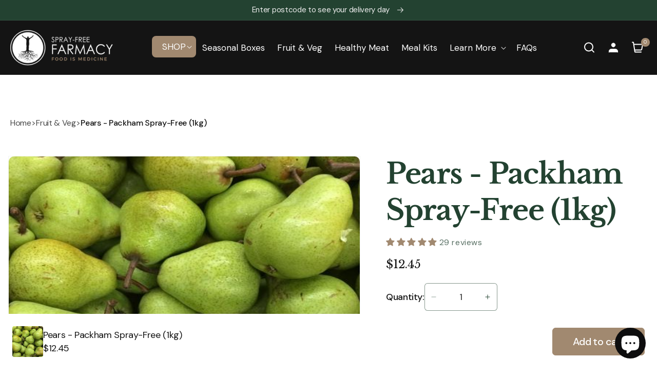

--- FILE ---
content_type: text/html; charset=utf-8
request_url: https://sprayfreefarmacy.com/products/pears-packham-850gm
body_size: 152439
content:
<!doctype html>
<html class="no-js" lang="en">
  <head>
    <meta charset="utf-8">
    <meta http-equiv="X-UA-Compatible" content="IE=edge">
    <meta name="viewport" content="width=device-width,initial-scale=1">
    <meta name="theme-color" content="">
    <link rel="canonical" href="https://sprayfreefarmacy.com/products/pears-packham-850gm"><link rel="icon" type="image/png" href="//sprayfreefarmacy.com/cdn/shop/files/sff_favicon.png?crop=center&height=32&v=1614343903&width=32"><link rel="preconnect" href="https://fonts.shopifycdn.com" crossorigin><title>
      Packham Pears | Fruit and Vegetables | Home Delivery or Free Pickup
 &ndash; Spray-Free Farmacy</title>

    
      <meta name="description" content="Buy Packham Pears online. Sweet, juicy, and ideal for eating fresh or cooking. Order farm-fresh, organic pears delivered today. Order your first Spray-Free Farmacy box today!">
    

    

<meta property="og:site_name" content="Spray-Free Farmacy">
<meta property="og:url" content="https://sprayfreefarmacy.com/products/pears-packham-850gm">
<meta property="og:title" content="Packham Pears | Fruit and Vegetables | Home Delivery or Free Pickup">
<meta property="og:type" content="product">
<meta property="og:description" content="Buy Packham Pears online. Sweet, juicy, and ideal for eating fresh or cooking. Order farm-fresh, organic pears delivered today. Order your first Spray-Free Farmacy box today!"><meta property="og:image" content="http://sprayfreefarmacy.com/cdn/shop/products/Pears_Packham.jpg?v=1676930757">
  <meta property="og:image:secure_url" content="https://sprayfreefarmacy.com/cdn/shop/products/Pears_Packham.jpg?v=1676930757">
  <meta property="og:image:width" content="480">
  <meta property="og:image:height" content="480"><meta property="og:price:amount" content="12.45">
  <meta property="og:price:currency" content="AUD"><meta name="twitter:card" content="summary_large_image">
<meta name="twitter:title" content="Packham Pears | Fruit and Vegetables | Home Delivery or Free Pickup">
<meta name="twitter:description" content="Buy Packham Pears online. Sweet, juicy, and ideal for eating fresh or cooking. Order farm-fresh, organic pears delivered today. Order your first Spray-Free Farmacy box today!">

<!-- Add this in theme.liquid -->
<script src="https://static.rechargecdn.com/assets/storefront/recharge-client-1.24.0.min.js"></script>
<script>
  (async () => {
    try {
      console.log("Initializing Recharge SDK...");

      // Check if a session exists in localStorage
      let session = JSON.parse(localStorage.getItem('rechargeSession'));

      if (!session) {
        console.log("No saved session found. Logging in via Shopify App Proxy...");
        try {
          session = await recharge.auth.loginShopifyAppProxy();
          console.log("Recharge session obtained:", session);
          // Save session to localStorage
          if (session) {
if(session.customerId != null){
            localStorage.setItem('rechargeSession', JSON.stringify(session));
  
}
            console.log("upr wala Session saved to localStorage.");
          } else {
            throw new Error("Failed to obtain session.");
          }
        } catch (error) {
          console.error("Failed to log in via Shopify App Proxy:", error);
          // alert("Please log in to access your subscription.");
          return; // Stop execution if no session is available
        }
      } else {
        console.log("Using saved session from localStorage:", session);
      }

      // Initialize the Recharge SDK with the session
      await recharge.init({
        storeIdentifier: 'https://sprayfreefarmacy.myshopify.com',
        storefrontAccessToken: 'strfnt_0c842473948d99203d168ca6e40fdae04265ce11bf6e94d6d1a695c2be4aedb8',
        loginRetryFn: async () => {
          console.log("Session expired. Attempting re-login via Shopify App Proxy...");
          try {
            const newSession = await recharge.auth.loginShopifyAppProxy();
            console.log("newSession ::", newSession);
            if (newSession.customerId) {
             
              localStorage.setItem('rechargeSession', JSON.stringify(newSession));
              console.log("niche wala New session saved to localStorage.");
              return newSession;
            } else {
              throw new Error("Re-login failed. No session obtained.");
            }
          } catch (error) {
            console.error("Re-login failed:", error);
            alert("Please log in again.");
            return null;
          }
        },
      });

      console.log("Recharge SDK initialized successfully.");

      // Prepare subscription data
      const subscriptionData = {
        address_id: 180093080,
        charge_interval_frequency: 30,
        next_charge_scheduled_at: '2025-10-18',
        order_interval_frequency: 1,
        order_interval_unit: 'day',
        quantity: 1,
        external_variant_id: {
          ecommerce: '44796330836183',
        },
        external_product_id: {
          ecommerce: '8356362715351',
        },
      };

      // Try to create the subscription
      try {
        const createSubscriptionResponse = await recharge.subscription.createSubscription(session, subscriptionData);
        console.log("Subscription created successfully:", createSubscriptionResponse);
      } catch (error) {
        if (error.response) {
          console.error("API Error Response:", error.response.status, error.response.data);
        } else if (error.request) {
          console.error("Request Error:", error.request);
        } else {
          console.error("Error Message:", error.message);
        }
        console.error("Subscription creation failed:", error);
      }

    } catch (error) {
      console.error("Recharge SDK initialization failed:", error);
      alert("Recharge SDK initialization error. Check the console for details.");
    }
  })();
</script>

    
    <script src="//sprayfreefarmacy.com/cdn/shop/t/125/assets/constants.js?v=58251544750838685771762257462" defer="defer"></script>
    <script src="//sprayfreefarmacy.com/cdn/shop/t/125/assets/pubsub.js?v=158357773527763999511762257462" defer="defer"></script>
    <script src="//sprayfreefarmacy.com/cdn/shop/t/125/assets/global.js?v=13072178708325755181765524296" defer="defer"></script>

    <script>window.performance && window.performance.mark && window.performance.mark('shopify.content_for_header.start');</script><meta name="google-site-verification" content="bHC-gj-BM0A7a-PgcGuKdfwueSgcb1NT8e1DUohEIhQ">
<meta id="shopify-digital-wallet" name="shopify-digital-wallet" content="/48337584295/digital_wallets/dialog">
<meta name="shopify-checkout-api-token" content="2752746994823ea51f02d323c7a3142e">
<meta id="in-context-paypal-metadata" data-shop-id="48337584295" data-venmo-supported="false" data-environment="production" data-locale="en_US" data-paypal-v4="true" data-currency="AUD">
<link rel="alternate" type="application/json+oembed" href="https://sprayfreefarmacy.com/products/pears-packham-850gm.oembed">
<script async="async" src="/checkouts/internal/preloads.js?locale=en-AU"></script>
<link rel="preconnect" href="https://shop.app" crossorigin="anonymous">
<script async="async" src="https://shop.app/checkouts/internal/preloads.js?locale=en-AU&shop_id=48337584295" crossorigin="anonymous"></script>
<script id="apple-pay-shop-capabilities" type="application/json">{"shopId":48337584295,"countryCode":"AU","currencyCode":"AUD","merchantCapabilities":["supports3DS"],"merchantId":"gid:\/\/shopify\/Shop\/48337584295","merchantName":"Spray-Free Farmacy","requiredBillingContactFields":["postalAddress","email","phone"],"requiredShippingContactFields":["postalAddress","email","phone"],"shippingType":"shipping","supportedNetworks":["visa","masterCard"],"total":{"type":"pending","label":"Spray-Free Farmacy","amount":"1.00"},"shopifyPaymentsEnabled":true,"supportsSubscriptions":true}</script>
<script id="shopify-features" type="application/json">{"accessToken":"2752746994823ea51f02d323c7a3142e","betas":["rich-media-storefront-analytics"],"domain":"sprayfreefarmacy.com","predictiveSearch":true,"shopId":48337584295,"locale":"en"}</script>
<script>var Shopify = Shopify || {};
Shopify.shop = "sprayfreefarmacy.myshopify.com";
Shopify.locale = "en";
Shopify.currency = {"active":"AUD","rate":"1.0"};
Shopify.country = "AU";
Shopify.theme = {"name":"Copy of CRO Updates [Working}","id":156183101655,"schema_name":"Dawn","schema_version":"11.0.0","theme_store_id":887,"role":"main"};
Shopify.theme.handle = "null";
Shopify.theme.style = {"id":null,"handle":null};
Shopify.cdnHost = "sprayfreefarmacy.com/cdn";
Shopify.routes = Shopify.routes || {};
Shopify.routes.root = "/";</script>
<script type="module">!function(o){(o.Shopify=o.Shopify||{}).modules=!0}(window);</script>
<script>!function(o){function n(){var o=[];function n(){o.push(Array.prototype.slice.apply(arguments))}return n.q=o,n}var t=o.Shopify=o.Shopify||{};t.loadFeatures=n(),t.autoloadFeatures=n()}(window);</script>
<script>
  window.ShopifyPay = window.ShopifyPay || {};
  window.ShopifyPay.apiHost = "shop.app\/pay";
  window.ShopifyPay.redirectState = null;
</script>
<script id="shop-js-analytics" type="application/json">{"pageType":"product"}</script>
<script defer="defer" async type="module" src="//sprayfreefarmacy.com/cdn/shopifycloud/shop-js/modules/v2/client.init-shop-cart-sync_C5BV16lS.en.esm.js"></script>
<script defer="defer" async type="module" src="//sprayfreefarmacy.com/cdn/shopifycloud/shop-js/modules/v2/chunk.common_CygWptCX.esm.js"></script>
<script type="module">
  await import("//sprayfreefarmacy.com/cdn/shopifycloud/shop-js/modules/v2/client.init-shop-cart-sync_C5BV16lS.en.esm.js");
await import("//sprayfreefarmacy.com/cdn/shopifycloud/shop-js/modules/v2/chunk.common_CygWptCX.esm.js");

  window.Shopify.SignInWithShop?.initShopCartSync?.({"fedCMEnabled":true,"windoidEnabled":true});

</script>
<script>
  window.Shopify = window.Shopify || {};
  if (!window.Shopify.featureAssets) window.Shopify.featureAssets = {};
  window.Shopify.featureAssets['shop-js'] = {"shop-cart-sync":["modules/v2/client.shop-cart-sync_ZFArdW7E.en.esm.js","modules/v2/chunk.common_CygWptCX.esm.js"],"init-fed-cm":["modules/v2/client.init-fed-cm_CmiC4vf6.en.esm.js","modules/v2/chunk.common_CygWptCX.esm.js"],"shop-button":["modules/v2/client.shop-button_tlx5R9nI.en.esm.js","modules/v2/chunk.common_CygWptCX.esm.js"],"shop-cash-offers":["modules/v2/client.shop-cash-offers_DOA2yAJr.en.esm.js","modules/v2/chunk.common_CygWptCX.esm.js","modules/v2/chunk.modal_D71HUcav.esm.js"],"init-windoid":["modules/v2/client.init-windoid_sURxWdc1.en.esm.js","modules/v2/chunk.common_CygWptCX.esm.js"],"shop-toast-manager":["modules/v2/client.shop-toast-manager_ClPi3nE9.en.esm.js","modules/v2/chunk.common_CygWptCX.esm.js"],"init-shop-email-lookup-coordinator":["modules/v2/client.init-shop-email-lookup-coordinator_B8hsDcYM.en.esm.js","modules/v2/chunk.common_CygWptCX.esm.js"],"init-shop-cart-sync":["modules/v2/client.init-shop-cart-sync_C5BV16lS.en.esm.js","modules/v2/chunk.common_CygWptCX.esm.js"],"avatar":["modules/v2/client.avatar_BTnouDA3.en.esm.js"],"pay-button":["modules/v2/client.pay-button_FdsNuTd3.en.esm.js","modules/v2/chunk.common_CygWptCX.esm.js"],"init-customer-accounts":["modules/v2/client.init-customer-accounts_DxDtT_ad.en.esm.js","modules/v2/client.shop-login-button_C5VAVYt1.en.esm.js","modules/v2/chunk.common_CygWptCX.esm.js","modules/v2/chunk.modal_D71HUcav.esm.js"],"init-shop-for-new-customer-accounts":["modules/v2/client.init-shop-for-new-customer-accounts_ChsxoAhi.en.esm.js","modules/v2/client.shop-login-button_C5VAVYt1.en.esm.js","modules/v2/chunk.common_CygWptCX.esm.js","modules/v2/chunk.modal_D71HUcav.esm.js"],"shop-login-button":["modules/v2/client.shop-login-button_C5VAVYt1.en.esm.js","modules/v2/chunk.common_CygWptCX.esm.js","modules/v2/chunk.modal_D71HUcav.esm.js"],"init-customer-accounts-sign-up":["modules/v2/client.init-customer-accounts-sign-up_CPSyQ0Tj.en.esm.js","modules/v2/client.shop-login-button_C5VAVYt1.en.esm.js","modules/v2/chunk.common_CygWptCX.esm.js","modules/v2/chunk.modal_D71HUcav.esm.js"],"shop-follow-button":["modules/v2/client.shop-follow-button_Cva4Ekp9.en.esm.js","modules/v2/chunk.common_CygWptCX.esm.js","modules/v2/chunk.modal_D71HUcav.esm.js"],"checkout-modal":["modules/v2/client.checkout-modal_BPM8l0SH.en.esm.js","modules/v2/chunk.common_CygWptCX.esm.js","modules/v2/chunk.modal_D71HUcav.esm.js"],"lead-capture":["modules/v2/client.lead-capture_Bi8yE_yS.en.esm.js","modules/v2/chunk.common_CygWptCX.esm.js","modules/v2/chunk.modal_D71HUcav.esm.js"],"shop-login":["modules/v2/client.shop-login_D6lNrXab.en.esm.js","modules/v2/chunk.common_CygWptCX.esm.js","modules/v2/chunk.modal_D71HUcav.esm.js"],"payment-terms":["modules/v2/client.payment-terms_CZxnsJam.en.esm.js","modules/v2/chunk.common_CygWptCX.esm.js","modules/v2/chunk.modal_D71HUcav.esm.js"]};
</script>
<script>(function() {
  var isLoaded = false;
  function asyncLoad() {
    if (isLoaded) return;
    isLoaded = true;
    var urls = ["https:\/\/cdn.hextom.com\/js\/eventpromotionbar.js?shop=sprayfreefarmacy.myshopify.com","\/\/cdn.shopify.com\/proxy\/44ea6a68389f64f8f2f9af27e1ff865f239e5fdac626b91dd33850bce6621336\/api.goaffpro.com\/loader.js?shop=sprayfreefarmacy.myshopify.com\u0026sp-cache-control=cHVibGljLCBtYXgtYWdlPTkwMA","https:\/\/cloudsearch-1f874.kxcdn.com\/shopify.js?srp=\/a\/search\u0026filtersEnabled=1\u0026appEmbedOnly=1\u0026shop=sprayfreefarmacy.myshopify.com","https:\/\/ecommplugins-scripts.trustpilot.com\/v2.1\/js\/header.min.js?settings=eyJrZXkiOiJmbjFnR0VtTnlHdFdIRmhDIn0=\u0026v=2.5\u0026shop=sprayfreefarmacy.myshopify.com","https:\/\/ecommplugins-scripts.trustpilot.com\/v2.1\/js\/success.min.js?settings=eyJrZXkiOiJmbjFnR0VtTnlHdFdIRmhDIiwidCI6WyJvcmRlcnMvZnVsZmlsbGVkIl0sInYiOiIifQ==\u0026shop=sprayfreefarmacy.myshopify.com","https:\/\/ecommplugins-trustboxsettings.trustpilot.com\/sprayfreefarmacy.myshopify.com.js?settings=1762390810971\u0026shop=sprayfreefarmacy.myshopify.com"];
    for (var i = 0; i < urls.length; i++) {
      var s = document.createElement('script');
      s.type = 'text/javascript';
      s.async = true;
      s.src = urls[i];
      var x = document.getElementsByTagName('script')[0];
      x.parentNode.insertBefore(s, x);
    }
  };
  if(window.attachEvent) {
    window.attachEvent('onload', asyncLoad);
  } else {
    window.addEventListener('load', asyncLoad, false);
  }
})();</script>
<script id="__st">var __st={"a":48337584295,"offset":36000,"reqid":"1c631df7-7679-44ed-9b03-c8ba8ca8eb03-1768813078","pageurl":"sprayfreefarmacy.com\/products\/pears-packham-850gm","u":"52ad63636fc8","p":"product","rtyp":"product","rid":7431083884759};</script>
<script>window.ShopifyPaypalV4VisibilityTracking = true;</script>
<script id="form-persister">!function(){'use strict';const t='contact',e='new_comment',n=[[t,t],['blogs',e],['comments',e],[t,'customer']],o='password',r='form_key',c=['recaptcha-v3-token','g-recaptcha-response','h-captcha-response',o],s=()=>{try{return window.sessionStorage}catch{return}},i='__shopify_v',u=t=>t.elements[r],a=function(){const t=[...n].map((([t,e])=>`form[action*='/${t}']:not([data-nocaptcha='true']) input[name='form_type'][value='${e}']`)).join(',');var e;return e=t,()=>e?[...document.querySelectorAll(e)].map((t=>t.form)):[]}();function m(t){const e=u(t);a().includes(t)&&(!e||!e.value)&&function(t){try{if(!s())return;!function(t){const e=s();if(!e)return;const n=u(t);if(!n)return;const o=n.value;o&&e.removeItem(o)}(t);const e=Array.from(Array(32),(()=>Math.random().toString(36)[2])).join('');!function(t,e){u(t)||t.append(Object.assign(document.createElement('input'),{type:'hidden',name:r})),t.elements[r].value=e}(t,e),function(t,e){const n=s();if(!n)return;const r=[...t.querySelectorAll(`input[type='${o}']`)].map((({name:t})=>t)),u=[...c,...r],a={};for(const[o,c]of new FormData(t).entries())u.includes(o)||(a[o]=c);n.setItem(e,JSON.stringify({[i]:1,action:t.action,data:a}))}(t,e)}catch(e){console.error('failed to persist form',e)}}(t)}const f=t=>{if('true'===t.dataset.persistBound)return;const e=function(t,e){const n=function(t){return'function'==typeof t.submit?t.submit:HTMLFormElement.prototype.submit}(t).bind(t);return function(){let t;return()=>{t||(t=!0,(()=>{try{e(),n()}catch(t){(t=>{console.error('form submit failed',t)})(t)}})(),setTimeout((()=>t=!1),250))}}()}(t,(()=>{m(t)}));!function(t,e){if('function'==typeof t.submit&&'function'==typeof e)try{t.submit=e}catch{}}(t,e),t.addEventListener('submit',(t=>{t.preventDefault(),e()})),t.dataset.persistBound='true'};!function(){function t(t){const e=(t=>{const e=t.target;return e instanceof HTMLFormElement?e:e&&e.form})(t);e&&m(e)}document.addEventListener('submit',t),document.addEventListener('DOMContentLoaded',(()=>{const e=a();for(const t of e)f(t);var n;n=document.body,new window.MutationObserver((t=>{for(const e of t)if('childList'===e.type&&e.addedNodes.length)for(const t of e.addedNodes)1===t.nodeType&&'FORM'===t.tagName&&a().includes(t)&&f(t)})).observe(n,{childList:!0,subtree:!0,attributes:!1}),document.removeEventListener('submit',t)}))}()}();</script>
<script integrity="sha256-4kQ18oKyAcykRKYeNunJcIwy7WH5gtpwJnB7kiuLZ1E=" data-source-attribution="shopify.loadfeatures" defer="defer" src="//sprayfreefarmacy.com/cdn/shopifycloud/storefront/assets/storefront/load_feature-a0a9edcb.js" crossorigin="anonymous"></script>
<script crossorigin="anonymous" defer="defer" src="//sprayfreefarmacy.com/cdn/shopifycloud/storefront/assets/shopify_pay/storefront-65b4c6d7.js?v=20250812"></script>
<script data-source-attribution="shopify.dynamic_checkout.dynamic.init">var Shopify=Shopify||{};Shopify.PaymentButton=Shopify.PaymentButton||{isStorefrontPortableWallets:!0,init:function(){window.Shopify.PaymentButton.init=function(){};var t=document.createElement("script");t.src="https://sprayfreefarmacy.com/cdn/shopifycloud/portable-wallets/latest/portable-wallets.en.js",t.type="module",document.head.appendChild(t)}};
</script>
<script data-source-attribution="shopify.dynamic_checkout.buyer_consent">
  function portableWalletsHideBuyerConsent(e){var t=document.getElementById("shopify-buyer-consent"),n=document.getElementById("shopify-subscription-policy-button");t&&n&&(t.classList.add("hidden"),t.setAttribute("aria-hidden","true"),n.removeEventListener("click",e))}function portableWalletsShowBuyerConsent(e){var t=document.getElementById("shopify-buyer-consent"),n=document.getElementById("shopify-subscription-policy-button");t&&n&&(t.classList.remove("hidden"),t.removeAttribute("aria-hidden"),n.addEventListener("click",e))}window.Shopify?.PaymentButton&&(window.Shopify.PaymentButton.hideBuyerConsent=portableWalletsHideBuyerConsent,window.Shopify.PaymentButton.showBuyerConsent=portableWalletsShowBuyerConsent);
</script>
<script data-source-attribution="shopify.dynamic_checkout.cart.bootstrap">document.addEventListener("DOMContentLoaded",(function(){function t(){return document.querySelector("shopify-accelerated-checkout-cart, shopify-accelerated-checkout")}if(t())Shopify.PaymentButton.init();else{new MutationObserver((function(e,n){t()&&(Shopify.PaymentButton.init(),n.disconnect())})).observe(document.body,{childList:!0,subtree:!0})}}));
</script>
<link id="shopify-accelerated-checkout-styles" rel="stylesheet" media="screen" href="https://sprayfreefarmacy.com/cdn/shopifycloud/portable-wallets/latest/accelerated-checkout-backwards-compat.css" crossorigin="anonymous">
<style id="shopify-accelerated-checkout-cart">
        #shopify-buyer-consent {
  margin-top: 1em;
  display: inline-block;
  width: 100%;
}

#shopify-buyer-consent.hidden {
  display: none;
}

#shopify-subscription-policy-button {
  background: none;
  border: none;
  padding: 0;
  text-decoration: underline;
  font-size: inherit;
  cursor: pointer;
}

#shopify-subscription-policy-button::before {
  box-shadow: none;
}

      </style>
<script id="sections-script" data-sections="header" defer="defer" src="//sprayfreefarmacy.com/cdn/shop/t/125/compiled_assets/scripts.js?v=32659"></script>
<script>window.performance && window.performance.mark && window.performance.mark('shopify.content_for_header.end');</script>


    <style data-shopify>
      @font-face {
  font-family: "DM Sans";
  font-weight: 400;
  font-style: normal;
  font-display: swap;
  src: url("//sprayfreefarmacy.com/cdn/fonts/dm_sans/dmsans_n4.ec80bd4dd7e1a334c969c265873491ae56018d72.woff2") format("woff2"),
       url("//sprayfreefarmacy.com/cdn/fonts/dm_sans/dmsans_n4.87bdd914d8a61247b911147ae68e754d695c58a6.woff") format("woff");
}

      @font-face {
  font-family: "DM Sans";
  font-weight: 700;
  font-style: normal;
  font-display: swap;
  src: url("//sprayfreefarmacy.com/cdn/fonts/dm_sans/dmsans_n7.97e21d81502002291ea1de8aefb79170c6946ce5.woff2") format("woff2"),
       url("//sprayfreefarmacy.com/cdn/fonts/dm_sans/dmsans_n7.af5c214f5116410ca1d53a2090665620e78e2e1b.woff") format("woff");
}

      @font-face {
  font-family: "DM Sans";
  font-weight: 400;
  font-style: italic;
  font-display: swap;
  src: url("//sprayfreefarmacy.com/cdn/fonts/dm_sans/dmsans_i4.b8fe05e69ee95d5a53155c346957d8cbf5081c1a.woff2") format("woff2"),
       url("//sprayfreefarmacy.com/cdn/fonts/dm_sans/dmsans_i4.403fe28ee2ea63e142575c0aa47684d65f8c23a0.woff") format("woff");
}

      @font-face {
  font-family: "DM Sans";
  font-weight: 700;
  font-style: italic;
  font-display: swap;
  src: url("//sprayfreefarmacy.com/cdn/fonts/dm_sans/dmsans_i7.52b57f7d7342eb7255084623d98ab83fd96e7f9b.woff2") format("woff2"),
       url("//sprayfreefarmacy.com/cdn/fonts/dm_sans/dmsans_i7.d5e14ef18a1d4a8ce78a4187580b4eb1759c2eda.woff") format("woff");
}

      @font-face {
  font-family: "Libre Baskerville";
  font-weight: 700;
  font-style: normal;
  font-display: swap;
  src: url("//sprayfreefarmacy.com/cdn/fonts/libre_baskerville/librebaskerville_n7.eb83ab550f8363268d3cb412ad3d4776b2bc22b9.woff2") format("woff2"),
       url("//sprayfreefarmacy.com/cdn/fonts/libre_baskerville/librebaskerville_n7.5bb0de4f2b64b2f68c7e0de8d18bc3455494f553.woff") format("woff");
}


      
        :root,
        .color-background-1 {
          --color-background: 255,255,255;
        
          --gradient-background: #ffffff;
        
        --color-foreground: 35,66,49;
        --color-shadow: 18,18,18;
        --color-button: 161,137,112;
        --color-button-text: 255,255,255;
        --color-secondary-button: 255,255,255;
        --color-secondary-button-text: 18,18,18;
        --color-link: 18,18,18;
        --color-badge-foreground: 35,66,49;
        --color-badge-background: 255,255,255;
        --color-badge-border: 35,66,49;
        --payment-terms-background-color: rgb(255 255 255);
      }
      
        
        .color-background-2 {
          --color-background: 20,20,20;
        
          --gradient-background: #141414;
        
        --color-foreground: 255,255,255;
        --color-shadow: 18,18,18;
        --color-button: 161,137,112;
        --color-button-text: 255,255,255;
        --color-secondary-button: 20,20,20;
        --color-secondary-button-text: 18,18,18;
        --color-link: 18,18,18;
        --color-badge-foreground: 255,255,255;
        --color-badge-background: 20,20,20;
        --color-badge-border: 255,255,255;
        --payment-terms-background-color: rgb(20 20 20);
      }
      
        
        .color-inverse {
          --color-background: 35,66,49;
        
          --gradient-background: #234231;
        
        --color-foreground: 255,255,255;
        --color-shadow: 18,18,18;
        --color-button: 255,255,255;
        --color-button-text: 0,0,0;
        --color-secondary-button: 35,66,49;
        --color-secondary-button-text: 255,255,255;
        --color-link: 255,255,255;
        --color-badge-foreground: 255,255,255;
        --color-badge-background: 35,66,49;
        --color-badge-border: 255,255,255;
        --payment-terms-background-color: rgb(35 66 49);
      }
      
        
        .color-accent-1 {
          --color-background: 255,250,245;
        
          --gradient-background: #fffaf5;
        
        --color-foreground: 35,66,49;
        --color-shadow: 18,18,18;
        --color-button: 161,137,112;
        --color-button-text: 255,255,255;
        --color-secondary-button: 255,250,245;
        --color-secondary-button-text: 255,255,255;
        --color-link: 255,255,255;
        --color-badge-foreground: 35,66,49;
        --color-badge-background: 255,250,245;
        --color-badge-border: 35,66,49;
        --payment-terms-background-color: rgb(255 250 245);
      }
      
        
        .color-accent-2 {
          --color-background: 0,0,0;
        
          --gradient-background: rgba(0,0,0,0);
        
        --color-foreground: 255,255,255;
        --color-shadow: 20,20,20;
        --color-button: 161,137,112;
        --color-button-text: 255,255,255;
        --color-secondary-button: 0,0,0;
        --color-secondary-button-text: 255,255,255;
        --color-link: 255,255,255;
        --color-badge-foreground: 255,255,255;
        --color-badge-background: 0,0,0;
        --color-badge-border: 255,255,255;
        --payment-terms-background-color: rgb(0 0 0);
      }
      
        
        .color-scheme-14866e00-b4f4-4f01-a2ab-692fbf460377 {
          --color-background: 0,0,0;
        
          --gradient-background: rgba(0,0,0,0);
        
        --color-foreground: 35,66,49;
        --color-shadow: 18,18,18;
        --color-button: 161,137,112;
        --color-button-text: 255,255,255;
        --color-secondary-button: 0,0,0;
        --color-secondary-button-text: 18,18,18;
        --color-link: 18,18,18;
        --color-badge-foreground: 35,66,49;
        --color-badge-background: 0,0,0;
        --color-badge-border: 35,66,49;
        --payment-terms-background-color: rgb(0 0 0);
      }
      
        
        .color-scheme-d373b410-820e-478c-b1df-365d750fb989 {
          --color-background: 250,250,250;
        
          --gradient-background: #fafafa;
        
        --color-foreground: 35,66,49;
        --color-shadow: 18,18,18;
        --color-button: 161,137,112;
        --color-button-text: 255,255,255;
        --color-secondary-button: 250,250,250;
        --color-secondary-button-text: 18,18,18;
        --color-link: 18,18,18;
        --color-badge-foreground: 35,66,49;
        --color-badge-background: 250,250,250;
        --color-badge-border: 35,66,49;
        --payment-terms-background-color: rgb(250 250 250);
      }
      
        
        .color-scheme-6427f34d-ce5b-4762-98c1-a0ee71f80b3f {
          --color-background: 246,247,247;
        
          --gradient-background: #f6f7f7;
        
        --color-foreground: 35,66,49;
        --color-shadow: 18,18,18;
        --color-button: 161,137,112;
        --color-button-text: 255,255,255;
        --color-secondary-button: 246,247,247;
        --color-secondary-button-text: 18,18,18;
        --color-link: 18,18,18;
        --color-badge-foreground: 35,66,49;
        --color-badge-background: 246,247,247;
        --color-badge-border: 35,66,49;
        --payment-terms-background-color: rgb(246 247 247);
      }
      

      body, .color-background-1, .color-background-2, .color-inverse, .color-accent-1, .color-accent-2, .color-scheme-14866e00-b4f4-4f01-a2ab-692fbf460377, .color-scheme-d373b410-820e-478c-b1df-365d750fb989, .color-scheme-6427f34d-ce5b-4762-98c1-a0ee71f80b3f {
        color: rgba(var(--color-foreground), 0.75);
        background-color: rgb(var(--color-background));
      }

      :root {
        --font-body-family: "DM Sans", sans-serif;
        --font-body-style: normal;
        --font-body-weight: 400;
        --font-body-weight-bold: 700;

        --font-heading-family: "Libre Baskerville", serif;
        --font-heading-style: normal;
        --font-heading-weight: 700;

        --font-body-scale: 1.0;
        --font-heading-scale: 1.0;

        --media-padding: px;
        --media-border-opacity: 0.05;
        --media-border-width: 1px;
        --media-radius: 0px;
        --media-shadow-opacity: 0.0;
        --media-shadow-horizontal-offset: 0px;
        --media-shadow-vertical-offset: 4px;
        --media-shadow-blur-radius: 5px;
        --media-shadow-visible: 0;

        --page-width: 120rem;
        --page-width-margin: 0rem;

        --product-card-image-padding: 0.0rem;
        --product-card-corner-radius: 0.0rem;
        --product-card-text-alignment: left;
        --product-card-border-width: 0.0rem;
        --product-card-border-opacity: 0.1;
        --product-card-shadow-opacity: 0.0;
        --product-card-shadow-visible: 0;
        --product-card-shadow-horizontal-offset: 0.0rem;
        --product-card-shadow-vertical-offset: 0.4rem;
        --product-card-shadow-blur-radius: 0.5rem;

        --collection-card-image-padding: 0.0rem;
        --collection-card-corner-radius: 0.0rem;
        --collection-card-text-alignment: left;
        --collection-card-border-width: 0.0rem;
        --collection-card-border-opacity: 0.1;
        --collection-card-shadow-opacity: 0.0;
        --collection-card-shadow-visible: 0;
        --collection-card-shadow-horizontal-offset: 0.0rem;
        --collection-card-shadow-vertical-offset: 0.4rem;
        --collection-card-shadow-blur-radius: 0.5rem;

        --blog-card-image-padding: 0.0rem;
        --blog-card-corner-radius: 0.0rem;
        --blog-card-text-alignment: left;
        --blog-card-border-width: 0.0rem;
        --blog-card-border-opacity: 0.1;
        --blog-card-shadow-opacity: 0.0;
        --blog-card-shadow-visible: 0;
        --blog-card-shadow-horizontal-offset: 0.0rem;
        --blog-card-shadow-vertical-offset: 0.4rem;
        --blog-card-shadow-blur-radius: 0.5rem;

        --badge-corner-radius: 4.0rem;

        --popup-border-width: 1px;
        --popup-border-opacity: 0.1;
        --popup-corner-radius: 0px;
        --popup-shadow-opacity: 0.0;
        --popup-shadow-horizontal-offset: 0px;
        --popup-shadow-vertical-offset: 4px;
        --popup-shadow-blur-radius: 5px;

        --drawer-border-width: 1px;
        --drawer-border-opacity: 0.1;
        --drawer-shadow-opacity: 0.0;
        --drawer-shadow-horizontal-offset: 0px;
        --drawer-shadow-vertical-offset: 4px;
        --drawer-shadow-blur-radius: 5px;

        --spacing-sections-desktop: 0px;
        --spacing-sections-mobile: 0px;

        --grid-desktop-vertical-spacing: 8px;
        --grid-desktop-horizontal-spacing: 8px;
        --grid-mobile-vertical-spacing: 4px;
        --grid-mobile-horizontal-spacing: 4px;

        --text-boxes-border-opacity: 0.1;
        --text-boxes-border-width: 0px;
        --text-boxes-radius: 0px;
        --text-boxes-shadow-opacity: 0.0;
        --text-boxes-shadow-visible: 0;
        --text-boxes-shadow-horizontal-offset: 0px;
        --text-boxes-shadow-vertical-offset: 4px;
        --text-boxes-shadow-blur-radius: 5px;

        --buttons-radius: 6px;
        --buttons-radius-outset: 7px;
        --buttons-border-width: 1px;
        --buttons-border-opacity: 1.0;
        --buttons-shadow-opacity: 0.0;
        --buttons-shadow-visible: 0;
        --buttons-shadow-horizontal-offset: 0px;
        --buttons-shadow-vertical-offset: 4px;
        --buttons-shadow-blur-radius: 5px;
        --buttons-border-offset: 0.3px;

        --inputs-radius: 0px;
        --inputs-border-width: 1px;
        --inputs-border-opacity: 0.55;
        --inputs-shadow-opacity: 0.0;
        --inputs-shadow-horizontal-offset: 0px;
        --inputs-margin-offset: 0px;
        --inputs-shadow-vertical-offset: 4px;
        --inputs-shadow-blur-radius: 5px;
        --inputs-radius-outset: 0px;

        --variant-pills-radius: 40px;
        --variant-pills-border-width: 1px;
        --variant-pills-border-opacity: 0.55;
        --variant-pills-shadow-opacity: 0.0;
        --variant-pills-shadow-horizontal-offset: 0px;
        --variant-pills-shadow-vertical-offset: 4px;
        --variant-pills-shadow-blur-radius: 5px;
      }

      *,
      *::before,
      *::after {
        box-sizing: inherit;
      }

      html {
        box-sizing: border-box;
        font-size: calc(var(--font-body-scale) * 62.5%);
        height: 100%;
      }

      body {
        display: grid;
        grid-template-rows: auto auto 1fr auto;
        grid-template-columns: 100%;
        min-height: 100%;
        margin: 0;
        font-size: 1.5rem;
        letter-spacing: 0.06rem;
        line-height: calc(1 + 0.8 / var(--font-body-scale));
        font-family: var(--font-body-family);
        font-style: var(--font-body-style);
        font-weight: var(--font-body-weight);
      }

      @media screen and (min-width: 750px) {
        body {
          font-size: 1.6rem;
        }
      }
    </style>

    <link href="//sprayfreefarmacy.com/cdn/shop/t/125/assets/base.css?v=156636922999502933561764910333" rel="stylesheet" type="text/css" media="all" />
    <link href="//sprayfreefarmacy.com/cdn/shop/t/125/assets/custom.css?v=38994920591613680251764239234" rel="stylesheet" type="text/css" media="all" />
    <link href="//sprayfreefarmacy.com/cdn/shop/t/125/assets/gm-global-css.css?v=85816795871467989171762257462" rel="stylesheet" type="text/css" media="all" />
    <link rel="preconnect" href="https://fonts.googleapis.com">
    <link rel="preconnect" href="https://fonts.gstatic.com" crossorigin>
    <link href="https://fonts.googleapis.com/css2?family=DM+Sans:opsz,wght@9..40,500;9..40,600;9..40,700;9..40,800&display=swap" rel="stylesheet">
    
    <script src="//sprayfreefarmacy.com/cdn/shop/t/125/assets/custom.js?v=2422190009663133951762257462" defer="defer"></script>
    
    
    <script src="https://code.jquery.com/jquery-3.7.1.min.js" integrity="sha256-/JqT3SQfawRcv/BIHPThkBvs0OEvtFFmqPF/lYI/Cxo=" crossorigin="anonymous"></script>
     
       <script src="//maps.googleapis.com/maps/api/js?key=AIzaSyCdj92JVDyKda9MkRc6IiN8ZUrAdMBnF0k&v=3.exp&libraries=places"></script>
    
    <script src="//cdn.jsdelivr.net/npm/modaal@0.4.4/dist/js/modaal.min.js"></script>
    <link rel="stylesheet" href="//cdn.jsdelivr.net/npm/modaal@0.4.4/dist/css/modaal.min.css">
    <script src="//sprayfreefarmacy.com/cdn/shop/t/125/assets/location-map.js?v=137450970909408353251765781214" ></script>
    <script>
      if(window.LOCATIONS_MAP !== undefined){
        window._locations = [{"name":"Ashgrove","tel":null,"address":"190 Waterworks Rd, Ashgrove QLD 4060, Australia","address_json":{"address_components":[{"long_name":"190","short_name":"190","types":["street_number"]},{"long_name":"Waterworks Road","short_name":"Waterworks Rd","types":["route"]},{"long_name":"Ashgrove","short_name":"Ashgrove","types":["locality","political"]},{"long_name":"Brisbane City","short_name":"Brisbane","types":["administrative_area_level_2","political"]},{"long_name":"Queensland","short_name":"QLD","types":["administrative_area_level_1","political"]},{"long_name":"Australia","short_name":"AU","types":["country","political"]},{"long_name":"4060","short_name":"4060","types":["postal_code"]}],"name":"190 Waterworks Rd","place_id":"ChIJURZUPEZXkWsRWZK_kWD54eE","latlng":{"lat":-27.4457768,"lng":152.9954475},"formatted_address":"190 Waterworks Rd, Ashgrove QLD 4060, Australia"},"description":null,"hours":"Pick up: SATURDAY from 8.00am","pickup-information":"Please walk carefully down the driveway - the boxes will be in the carport at the bottom. Be careful, it is steep and can get slippery in the wet. Parking on the main road is allowed on Saturday morningss.","frozen":true,"map_location":{"lat":-27.445672108247607,"lng":152.99544325}},{"name":"Capalaba","tel":null,"address":"69 Killarney Cres, Capalaba QLD 4157, Australia","address_json":{"address_components":[{"long_name":"69","short_name":"69","types":["street_number"]},{"long_name":"Killarney Crescent","short_name":"Killarney Cres","types":["route"]},{"long_name":"Capalaba","short_name":"Capalaba","types":["locality","political"]},{"long_name":"Redland City","short_name":"Redland","types":["administrative_area_level_2","political"]},{"long_name":"Queensland","short_name":"QLD","types":["administrative_area_level_1","political"]},{"long_name":"Australia","short_name":"AU","types":["country","political"]},{"long_name":"4157","short_name":"4157","types":["postal_code"]}],"name":"69 Killarney Cres","place_id":"ChIJWQHgnZldkWsRzKz73_4aBsU","latlng":{"lat":-27.5320168,"lng":153.1844586},"formatted_address":"69 Killarney Cres, Capalaba QLD 4157, Australia"},"description":null,"hours":"Pick up: FRIDAY from 1pm","pickup-information":"The boxes will be in the carport","frozen":false,"map_location":{"lat":-27.532028458278056,"lng":153.1845533}},{"name":"Carindale","tel":null,"address":"79 Kilmorey St, Carindale QLD 4152, Australia","address_json":{"address_components":[{"long_name":"79","short_name":"79","types":["street_number"]},{"long_name":"Kilmorey Street","short_name":"Kilmorey St","types":["route"]},{"long_name":"Carindale","short_name":"Carindale","types":["locality","political"]},{"long_name":"Brisbane City","short_name":"Brisbane","types":["administrative_area_level_2","political"]},{"long_name":"Queensland","short_name":"QLD","types":["administrative_area_level_1","political"]},{"long_name":"Australia","short_name":"AU","types":["country","political"]},{"long_name":"4152","short_name":"4152","types":["postal_code"]}],"name":"79 Kilmorey St","place_id":"ChIJe0-t83ZckWsRct4iaCGlXMA","latlng":{"lat":-27.5105454,"lng":153.1124396},"formatted_address":"79 Kilmorey St, Carindale QLD 4152, Australia"},"description":null,"hours":"Pick up: SATURDAY from 8.30am","pickup-information":"Boxes will be on the front patio.","frozen":false,"map_location":{"lat":-27.510461758270452,"lng":153.11245614999996}},{"name":"Coomera","tel":null,"address":"6 Pearl St, Coomera QLD 4209, Australia","address_json":{"address_components":[{"long_name":"6","short_name":"6","types":["street_number"]},{"long_name":"Pearl Street","short_name":"Pearl St","types":["route"]},{"long_name":"Coomera","short_name":"Coomera","types":["locality","political"]},{"long_name":"City of Gold Coast","short_name":"Gold Coast","types":["administrative_area_level_2","political"]},{"long_name":"Queensland","short_name":"QLD","types":["administrative_area_level_1","political"]},{"long_name":"Australia","short_name":"AU","types":["country","political"]},{"long_name":"4209","short_name":"4209","types":["postal_code"]}],"name":"6 Pearl St","place_id":"ChIJVyHe6b4TkWsRiffE2Vk1E-I","latlng":{"lat":-27.84800359999999,"lng":153.3254639},"formatted_address":"6 Pearl St, Coomera QLD 4209, Australia"},"description":null,"hours":"Pick up: THURSDAY from 1.30pm","pickup-information":"Boxes will be in the garage","frozen":false,"map_location":{"lat":-27.848108558389768,"lng":153.32544274999998}},{"name":"Forest Lake","tel":null,"address":"10 Allen Cl, Forest Lake QLD 4078, Australia","address_json":{"address_components":[{"long_name":"10","short_name":"10","types":["street_number"]},{"long_name":"Allen Close","short_name":"Allen Cl","types":["route"]},{"long_name":"Forest Lake","short_name":"Forest Lake","types":["locality","political"]},{"long_name":"Brisbane City","short_name":"Brisbane","types":["administrative_area_level_2","political"]},{"long_name":"Queensland","short_name":"QLD","types":["administrative_area_level_1","political"]},{"long_name":"Australia","short_name":"AU","types":["country","political"]},{"long_name":"4078","short_name":"4078","types":["postal_code"]}],"name":"10 Allen Cl","place_id":"ChIJt41TSzRJkWsRisCru9F-z3o","latlng":{"lat":-27.6246391,"lng":152.9470947},"formatted_address":"10 Allen Cl, Forest Lake QLD 4078, Australia"},"description":null,"hours":"Pick up: THURSDAY from 10.30am","pickup-information":"Boxes will be on the front patio","frozen":true,"map_location":{"lat":-27.624689058310743,"lng":152.94713494999996}},{"name":"Karana Downs","tel":null,"address":"2 Kynuna Ct, Karana Downs QLD 4306, Australia","address_json":{"address_components":[{"long_name":"2","short_name":"2","types":["street_number"]},{"long_name":"Kynuna Court","short_name":"Kynuna Ct","types":["route"]},{"long_name":"Karana Downs","short_name":"Karana Downs","types":["locality","political"]},{"long_name":"Brisbane City","short_name":"Brisbane","types":["administrative_area_level_2","political"]},{"long_name":"Queensland","short_name":"QLD","types":["administrative_area_level_1","political"]},{"long_name":"Australia","short_name":"AU","types":["country","political"]},{"long_name":"4306","short_name":"4306","types":["postal_code"]}],"name":"2 Kynuna Ct","place_id":"ChIJbSQAWitNkWsR6zQSYI34ezY","latlng":{"lat":-27.5473838,"lng":152.8272403},"formatted_address":"2 Kynuna Ct, Karana Downs QLD 4306, Australia"},"description":null,"hours":"Pick up: THURSDAY from 1pm","pickup-information":"Boxes will be under the carport","frozen":false,"map_location":{"lat":-27.547465258283502,"lng":152.82729989999996}},{"name":"Kenmore","tel":null,"address":"45 Twilight St, Kenmore QLD 4069, Australia","address_json":{"address_components":[{"long_name":"45","short_name":"45","types":["street_number"]},{"long_name":"Twilight Street","short_name":"Twilight St","types":["route"]},{"long_name":"Kenmore","short_name":"Kenmore","types":["locality","political"]},{"long_name":"Brisbane City","short_name":"Brisbane","types":["administrative_area_level_2","political"]},{"long_name":"Queensland","short_name":"QLD","types":["administrative_area_level_1","political"]},{"long_name":"Australia","short_name":"AU","types":["country","political"]},{"long_name":"4069","short_name":"4069","types":["postal_code"]}],"name":"45 Twilight St","place_id":"ChIJs0dh-uVRkWsRCa7ePj5c1XE","latlng":{"lat":-27.5218326,"lng":152.9375781},"formatted_address":"45 Twilight St, Kenmore QLD 4069, Australia"},"description":null,"hours":"Pick up: THURSDAY from 11am","pickup-information":"Come through front gate and boxes will be under the verandah.","frozen":true,"map_location":{"lat":-27.52191420827448,"lng":152.93759004999998}},{"name":"Keperra","tel":null,"address":"58 Glengarry Rd, Keperra QLD 4054, Australia","address_json":{"address_components":[{"long_name":"58","short_name":"58","types":["street_number"]},{"long_name":"Glengarry Road","short_name":"Glengarry Rd","types":["route"]},{"long_name":"Keperra","short_name":"Keperra","types":["locality","political"]},{"long_name":"Brisbane City","short_name":"Brisbane","types":["administrative_area_level_2","political"]},{"long_name":"Queensland","short_name":"QLD","types":["administrative_area_level_1","political"]},{"long_name":"Australia","short_name":"AU","types":["country","political"]},{"long_name":"4054","short_name":"4054","types":["postal_code"]}],"name":"58 Glengarry Rd","place_id":"ChIJSblVtZNWkWsR4UuvH7CWVSk","latlng":{"lat":-27.4160463,"lng":152.9397388},"formatted_address":"58 Glengarry Rd, Keperra QLD 4054, Australia"},"description":null,"hours":"Pick up: SATURDAY from 9am","pickup-information":"Boxes will be in the carport","frozen":false,"map_location":{"lat":-27.415965358237194,"lng":152.93966765000005}},{"name":"New Farm (Jan Powers Markets)","tel":null,"address":"130 Lamington St, New Farm QLD 4005, Australia","address_json":{"address_components":[{"long_name":"130","short_name":"130","types":["street_number"]},{"long_name":"Lamington Street","short_name":"Lamington St","types":["route"]},{"long_name":"New Farm","short_name":"New Farm","types":["locality","political"]},{"long_name":"Brisbane City","short_name":"Brisbane","types":["administrative_area_level_2","political"]},{"long_name":"Queensland","short_name":"QLD","types":["administrative_area_level_1","political"]},{"long_name":"Australia","short_name":"AU","types":["country","political"]},{"long_name":"4005","short_name":"4005","types":["postal_code"]}],"name":"130 Lamington St","place_id":"ChIJoUw4F4dZkWsRXMvNyp4aLB8","latlng":{"lat":-27.4676743,"lng":153.0541442},"formatted_address":"130 Lamington St, New Farm QLD 4005, Australia"},"description":null,"hours":"Pick up: SATURDAY from 6am-12 noon (Market closes at noon). Note we are unable to provide COLD or FROZEN items at this location.","pickup-information":"Please find the Sandy Creek Gourmet Produce Stall (usually near the Lamington Street cul-de-sac) and ask the staff for your Spray-Free Farmacy order. Note we are unable to provide COLD or FROZEN items at this location.","frozen":false,"map_location":{"lat":-27.467756158255398,"lng":153.05377255000002}},{"name":"Norman Park","tel":null,"address":"301 Bennetts Rd, Norman Park QLD 4170, Australia","address_json":{"address_components":[{"long_name":"301","short_name":"301","types":["street_number"]},{"long_name":"Bennetts Road","short_name":"Bennetts Rd","types":["route"]},{"long_name":"Norman Park","short_name":"Norman Park","types":["locality","political"]},{"long_name":"Brisbane City","short_name":"Brisbane","types":["administrative_area_level_2","political"]},{"long_name":"Queensland","short_name":"QLD","types":["administrative_area_level_1","political"]},{"long_name":"Australia","short_name":"AU","types":["country","political"]},{"long_name":"4170","short_name":"4170","types":["postal_code"]}],"name":"301 Bennetts Rd","place_id":"ChIJQ8qWnNNbkWsRhvAhycc85J8","latlng":{"lat":-27.4782368,"lng":153.0650996},"formatted_address":"301 Bennetts Rd, Norman Park QLD 4170, Australia"},"description":null,"hours":"Pick up: SATURDAY from 8am","pickup-information":"Boxes will be in the garage","frozen":true,"map_location":{"lat":-27.478116458259038,"lng":153.06512439999995}},{"name":"Ormeau Hills","tel":null,"address":"11 Beaufort Cr, Ormeau Hills QLD 4208, Australia","address_json":{"address_components":[{"long_name":"11","short_name":"11","types":["street_number"]},{"long_name":"Beaufort Crescent","short_name":"Beaufort Cr","types":["route"]},{"long_name":"Ormeau Hills","short_name":"Ormeau Hills","types":["locality","political"]},{"long_name":"City of Gold Coast","short_name":"Gold Coast","types":["administrative_area_level_2","political"]},{"long_name":"Queensland","short_name":"QLD","types":["administrative_area_level_1","political"]},{"long_name":"Australia","short_name":"AU","types":["country","political"]},{"long_name":"4208","short_name":"4208","types":["postal_code"]}],"name":"11 Beaufort Cr","place_id":"ChIJByZiOh0VkWsRmmSNrLgLTZw","latlng":{"lat":-27.8023841,"lng":153.2483523},"formatted_address":"11 Beaufort Cr, Ormeau Hills QLD 4208, Australia"},"description":null,"hours":"Pick up: THURSDAY from 12.30pm","pickup-information":"Boxes will be around the back. Please go through the gate on the left side of the house. No need to knock.","frozen":true,"map_location":{"lat":-27.802457608373636,"lng":153.24838905000001}},{"name":"Pullenvale (Brisbane Independent School)","tel":null,"address":"Brisbane Independent Prim Sch, 2447 Moggill Rd, Pinjarra Hills QLD 4069, Australia","address_json":{"address_components":[{"long_name":"Brisbane Independent Prim Sch","short_name":"Brisbane Independent Prim Sch","types":["premise"]},{"long_name":"2447","short_name":"2447","types":["street_number"]},{"long_name":"Moggill Road","short_name":"Moggill Rd","types":["route"]},{"long_name":"Pinjarra Hills","short_name":"Pinjarra Hills","types":["locality","political"]},{"long_name":"Brisbane City","short_name":"Brisbane","types":["administrative_area_level_2","political"]},{"long_name":"Queensland","short_name":"QLD","types":["administrative_area_level_1","political"]},{"long_name":"Australia","short_name":"AU","types":["country","political"]},{"long_name":"4069","short_name":"4069","types":["postal_code"]}],"name":"Brisbane Independent Prim Sch","place_id":"ChIJ11oBagFSkWsRpkdMGVJpyoo","latlng":{"lat":-27.52331989999999,"lng":152.9161965},"formatted_address":"Brisbane Independent Prim Sch, 2447 Moggill Rd, Pinjarra Hills QLD 4069, Australia"},"description":null,"hours":"Pick up: THURSDAY from 2.30pm","pickup-information":"Please drive up to the end of the driveway. The boxes will be in the open hall on your right. Please collect before dark.","frozen":false,"map_location":{"lat":-27.52353880827505,"lng":152.91616075000002}},{"name":"Redland Bay","tel":null,"address":"15 Niblick Way, Redland Bay QLD 4165, Australia","address_json":{"address_components":[{"long_name":"15","short_name":"15","types":["street_number"]},{"long_name":"Niblick Way","short_name":"Niblick Way","types":["route"]},{"long_name":"Redland Bay","short_name":"Redland Bay","types":["locality","political"]},{"long_name":"Redland City","short_name":"Redland","types":["administrative_area_level_2","political"]},{"long_name":"Queensland","short_name":"QLD","types":["administrative_area_level_1","political"]},{"long_name":"Australia","short_name":"AU","types":["country","political"]},{"long_name":"4165","short_name":"4165","types":["postal_code"]}],"name":"15 Niblick Way","place_id":"ChIJLd_jDatokWsRMoFdJdStHg0","latlng":{"lat":-27.6103204,"lng":153.2951795},"formatted_address":"15 Niblick Way, Redland Bay QLD 4165, Australia"},"description":null,"hours":"Pick up: FRIDAY from 3.30pm","pickup-information":"Boxes will be in the carport","frozen":true,"map_location":{"lat":-27.610344708305632,"lng":153.2950614}},{"name":"Rochedale South","tel":null,"address":"6 Bawden Ct, Rochedale South QLD 4123, Australia","address_json":{"address_components":[{"long_name":"6","short_name":"6","types":["street_number"]},{"long_name":"Bawden Court","short_name":"Bawden Ct","types":["route"]},{"long_name":"Rochedale South","short_name":"Rochedale South","types":["locality","political"]},{"long_name":"Logan City","short_name":"Logan","types":["administrative_area_level_2","political"]},{"long_name":"Queensland","short_name":"QLD","types":["administrative_area_level_1","political"]},{"long_name":"Australia","short_name":"AU","types":["country","political"]},{"long_name":"4123","short_name":"4123","types":["postal_code"]}],"name":"6 Bawden Ct","place_id":"ChIJG5rNCQ1DkWsRbZEkAunHfpk","latlng":{"lat":-27.6078547,"lng":153.1354003},"formatted_address":"6 Bawden Ct, Rochedale South QLD 4123, Australia"},"description":null,"hours":"Pick up: SATURDAY from 9am","pickup-information":"Boxes will be undercover at the front of the house.","frozen":false,"map_location":{"lat":-27.60777290830476,"lng":153.13541565000003}},{"name":"Samford (City Chicks)","tel":null,"address":"225 Mount Glorious Rd, Samford Valley QLD 4520, Australia","address_json":{"address_components":[{"long_name":"225","short_name":"225","types":["street_number"]},{"long_name":"Mount Glorious Road","short_name":"Mount Glorious Rd","types":["route"]},{"long_name":"Samford Valley","short_name":"Samford Valley","types":["locality","political"]},{"long_name":"Moreton Bay Region","short_name":"Moreton Bay Region","types":["administrative_area_level_2","political"]},{"long_name":"Queensland","short_name":"QLD","types":["administrative_area_level_1","political"]},{"long_name":"Australia","short_name":"AU","types":["country","political"]},{"long_name":"4520","short_name":"4520","types":["postal_code"]}],"name":"225 Mount Glorious Rd","place_id":"EjkyMjUgTW91bnQgR2xvcmlvdXMgUmQsIFNhbWZvcmQgVmFsbGV5IFFMRCA0NTIwLCBBdXN0cmFsaWEiURJPCjQKMglvx_-2DlWRaxFp1nt4qFB1tBoeCxDuwe6hARoUChIJ1088LUT-k2sRsD3XJ16jAhwMEOEBKhQKEgk7jUezpqqWaxFiexiZWwnE9w","latlng":{"lat":-27.372271,"lng":152.8672923},"formatted_address":"225 Mount Glorious Rd, Samford Valley QLD 4520, Australia"},"description":null,"hours":"Pick up: SATURDAY from 9.30am-12pm (shop closes)","pickup-information":"Boxes will be inside the City Chicks shop. Please collect by 12pm at the latest as this is when the shop closes.","frozen":false,"map_location":{"lat":-27.372271008221773,"lng":152.86729230000003}},{"name":"Taringa","tel":null,"address":"203 Taringa Parade, Taringa QLD 4068, Australia","address_json":{"address_components":[{"long_name":"203","short_name":"203","types":["street_number"]},{"long_name":"Taringa Parade","short_name":"Taringa Parade","types":["route"]},{"long_name":"Taringa","short_name":"Taringa","types":["locality","political"]},{"long_name":"Brisbane City","short_name":"Brisbane","types":["administrative_area_level_2","political"]},{"long_name":"Queensland","short_name":"QLD","types":["administrative_area_level_1","political"]},{"long_name":"Australia","short_name":"AU","types":["country","political"]},{"long_name":"4068","short_name":"4068","types":["postal_code"]}],"name":"203 Taringa Parade","place_id":"ChIJTQyh8P1QkWsR_zpSJX6mPdg","latlng":{"lat":-27.4890801,"lng":152.9681063},"formatted_address":"203 Taringa Parade, Taringa QLD 4068, Australia"},"description":null,"hours":"Pick up: FRIDAY from 11.30am","pickup-information":"Boxes will be near the front door.","frozen":false,"map_location":{"lat":-27.4891036582629,"lng":152.96799744999998}},{"name":"Wooloowin","tel":null,"address":"11 Owen St, Wooloowin QLD 4030, Australia","address_json":{"address_components":[{"long_name":"11","short_name":"11","types":["street_number"]},{"long_name":"Owen Street","short_name":"Owen St","types":["route"]},{"long_name":"Wooloowin","short_name":"Wooloowin","types":["locality","political"]},{"long_name":"Brisbane City","short_name":"Brisbane","types":["administrative_area_level_2","political"]},{"long_name":"Queensland","short_name":"QLD","types":["administrative_area_level_1","political"]},{"long_name":"Australia","short_name":"AU","types":["country","political"]},{"long_name":"4030","short_name":"4030","types":["postal_code"]}],"name":"11 Owen St","place_id":"ChIJj-Pjb0lYkWsRfw-JoEw97BU","latlng":{"lat":-27.4176456,"lng":153.0420085},"formatted_address":"11 Owen St, Wooloowin QLD 4030, Australia"},"description":null,"hours":"Pick up: SATURDAY from 8am","pickup-information":"Boxes will be under the front section of the house.","frozen":true,"map_location":{"lat":-27.41759090823777,"lng":153.04195204999996}},{"name":"Wynnum","tel":null,"address":"21A Ingleston St, Wynnum West QLD 4178, Australia","address_json":{"address_components":[{"long_name":"21A","short_name":"21A","types":["street_number"]},{"long_name":"Ingleston Street","short_name":"Ingleston St","types":["route"]},{"long_name":"Wynnum West","short_name":"Wynnum West","types":["locality","political"]},{"long_name":"Brisbane City","short_name":"Brisbane","types":["administrative_area_level_2","political"]},{"long_name":"Queensland","short_name":"QLD","types":["administrative_area_level_1","political"]},{"long_name":"Australia","short_name":"AU","types":["country","political"]},{"long_name":"4178","short_name":"4178","types":["postal_code"]}],"name":"21A Ingleston St","place_id":"ChIJSUU-dKpfkWsRnZALgeqwOYQ","latlng":{"lat":-27.4437348,"lng":153.1563503},"formatted_address":"21A Ingleston St, Wynnum West QLD 4178, Australia"},"description":null,"hours":"Pick up: FRIDAY from 12.30pm","pickup-information":"Boxes will be inside the garage. Please collect by 6pm at the latest as this is when they like to close the garage.","frozen":true,"map_location":{"lat":-27.443756658246954,"lng":153.1565212}},{"name":"Sandgate (Farmer's Market)","tel":null,"address":"198 Seymour St, Sandgate QLD 4017, Australia","address_json":{"address_components":[{"long_name":"198","short_name":"198","types":["street_number"]},{"long_name":"Seymour Street","short_name":"Seymour St","types":["route"]},{"long_name":"Sandgate","short_name":"Sandgate","types":["locality","political"]},{"long_name":"Brisbane City","short_name":"Brisbane","types":["administrative_area_level_2","political"]},{"long_name":"Queensland","short_name":"QLD","types":["administrative_area_level_1","political"]},{"long_name":"Australia","short_name":"AU","types":["country","political"]},{"long_name":"4017","short_name":"4017","types":["postal_code"]}],"name":"Satori Organics","place_id":"ChIJ5Z2qd6Ljk2sRxY5bTSryKas","latlng":{"lat":-27.3211369,"lng":153.0697708},"formatted_address":"198 Seymour St, Sandgate QLD 4017, Australia"},"description":null,"hours":"Pick-up SUNDAYS: 8am-12 noon. Note we are unable to provide COLD or FROZEN items at this location.","pickup-information":"Collect from the Sandgate Farmer's Market located outside of Cardigan Bar. Ask the staff at the market for your Spray-Free Farmacy order. Please collect before the market closes at 12 noon. Note we are unable to provide COLD or FROZEN items at this location.","frozen":false,"map_location":{"lat":-27.321056608203854,"lng":153.06973075000002}},{"name":"Nerang","tel":null,"address":"11 Lavelle St, Nerang QLD 4211, Australia","address_json":{"address_components":[{"long_name":"11","short_name":"11","types":["street_number"]},{"long_name":"Lavelle Street","short_name":"Lavelle St","types":["route"]},{"long_name":"Nerang","short_name":"Nerang","types":["locality","political"]},{"long_name":"City of Gold Coast","short_name":"Gold Coast","types":["administrative_area_level_2","political"]},{"long_name":"Queensland","short_name":"QLD","types":["administrative_area_level_1","political"]},{"long_name":"Australia","short_name":"AU","types":["country","political"]},{"long_name":"4211","short_name":"4211","types":["postal_code"]}],"name":"11 Lavelle St","place_id":"ChIJT8_pelsakWsRHtRX2j577vw","latlng":{"lat":-27.9898026,"lng":153.335283},"formatted_address":"11 Lavelle St, Nerang QLD 4211, Australia"},"description":null,"hours":"Pick up: THURSDAY from 1.30pm to 5.30pm","pickup-information":"Pickup from Bottoms Up Colonics - there is lots of street parking available. Enter from Cotton Street, the boxes will be UNDER the building.","frozen":false,"map_location":{"lat":-27.98991570844013,"lng":153.33520699999997}},{"name":"Dayboro","tel":null,"address":"3468 Mount Mee Rd, Dayboro QLD 4521, Australia","address_json":{"address_components":[{"long_name":"3468","short_name":"3468","types":["street_number"]},{"long_name":"Mount Mee Road","short_name":"Mount Mee Rd","types":["route"]},{"long_name":"Dayboro","short_name":"Dayboro","types":["locality","political"]},{"long_name":"Moreton Bay Region","short_name":"Moreton Bay Region","types":["administrative_area_level_2","political"]},{"long_name":"Queensland","short_name":"QLD","types":["administrative_area_level_1","political"]},{"long_name":"Australia","short_name":"AU","types":["country","political"]},{"long_name":"4521","short_name":"4521","types":["postal_code"]}],"name":"3468 Mount Mee Rd","place_id":"ChIJs441b3X4k2sRlxxCqU84FAs","latlng":{"lat":-27.185427,"lng":152.8272361},"formatted_address":"3468 Mount Mee Rd, Dayboro QLD 4521, Australia"},"description":null,"hours":"Pick up: FRIDAY from 2pm","pickup-information":"Go to the brick house on the right, look out for signs.","frozen":true,"map_location":{"lat":-27.185478158156286,"lng":152.82722615}},{"name":"SFF Staff ONLY","tel":null,"address":"34 Reginald St, Rocklea QLD 4106, Australia","address_json":{"address_components":[{"long_name":"34","short_name":"34","types":["street_number"]},{"long_name":"Reginald Street","short_name":"Reginald St","types":["route"]},{"long_name":"Rocklea","short_name":"Rocklea","types":["locality","political"]},{"long_name":"Brisbane City","short_name":"Brisbane","types":["administrative_area_level_2","political"]},{"long_name":"Queensland","short_name":"QLD","types":["administrative_area_level_1","political"]},{"long_name":"Australia","short_name":"AU","types":["country","political"]},{"long_name":"4106","short_name":"4106","types":["postal_code"]}],"name":"34 Reginald St","place_id":"ChIJk2JYdOxPkWsRtl5xTHDvdLU","latlng":{"lat":-27.5625016,"lng":152.9973514},"formatted_address":"34 Reginald St, Rocklea QLD 4106, Australia"},"description":null,"hours":null,"pickup-information":null,"frozen":true,"map_location":{"lat":-27.56246515828876,"lng":152.99709865}},{"name":"Narangba","tel":null,"address":"21 Matterhorn Dr, Narangba QLD 4504, Australia","address_json":{"address_components":[{"long_name":"21","short_name":"21","types":["street_number"]},{"long_name":"Matterhorn Drive","short_name":"Matterhorn Dr","types":["route"]},{"long_name":"Narangba","short_name":"Narangba","types":["locality","political"]},{"long_name":"Moreton Bay Region","short_name":"Moreton Bay Region","types":["administrative_area_level_2","political"]},{"long_name":"Queensland","short_name":"QLD","types":["administrative_area_level_1","political"]},{"long_name":"Australia","short_name":"AU","types":["country","political"]},{"long_name":"4504","short_name":"4504","types":["postal_code"]}],"name":"21 Matterhorn Dr","place_id":"ChIJJexg-3b6k2sRr76OEtuEwHU","latlng":{"lat":-27.1914048,"lng":152.9525658},"formatted_address":"21 Matterhorn Dr, Narangba QLD 4504, Australia"},"description":null,"hours":"Pick up FRIDAY from 2.30pm","pickup-information":"Boxes will be on the front patio","frozen":false,"map_location":{"lat":-27.19149790815839,"lng":152.9525479}},{"name":"Rocklea","tel":null,"address":"34 Reginald St, Rocklea QLD 4106, Australia","address_json":{"address_components":[{"long_name":"34","short_name":"34","types":["street_number"]},{"long_name":"Reginald Street","short_name":"Reginald St","types":["route"]},{"long_name":"Rocklea","short_name":"Rocklea","types":["locality","political"]},{"long_name":"Brisbane City","short_name":"Brisbane","types":["administrative_area_level_2","political"]},{"long_name":"Queensland","short_name":"QLD","types":["administrative_area_level_1","political"]},{"long_name":"Australia","short_name":"AU","types":["country","political"]},{"long_name":"4106","short_name":"4106","types":["postal_code"]}],"name":"34 Reginald St","place_id":"ChIJk2JYdOxPkWsRtl5xTHDvdLU","latlng":{"lat":-27.5625016,"lng":152.9973514},"formatted_address":"34 Reginald St, Rocklea QLD 4106, Australia"},"description":null,"hours":"Pickup: THURSDAY from 9am.","pickup-information":"Please come to the front office and let the staff know you're there to collect your Spray-Free Farmacy box.","frozen":true,"map_location":{"lat":-27.56246515828876,"lng":152.99709865}},{"name":"Alderley","tel":null,"address":"100 Mornington St, Alderley QLD 4051, Australia","address_json":{"address_components":[{"long_name":"100","short_name":"100","types":["street_number"]},{"long_name":"Mornington Street","short_name":"Mornington St","types":["route"]},{"long_name":"Alderley","short_name":"Alderley","types":["locality","political"]},{"long_name":"Brisbane City","short_name":"Brisbane","types":["administrative_area_level_2","political"]},{"long_name":"Queensland","short_name":"QLD","types":["administrative_area_level_1","political"]},{"long_name":"Australia","short_name":"AU","types":["country","political"]},{"long_name":"4051","short_name":"4051","types":["postal_code"]}],"name":"100 Mornington St","place_id":"ChIJHSJ3F4JXkWsRje8TBCLZ9rI","latlng":{"lat":-27.4155962,"lng":153.0081124},"formatted_address":"100 Mornington St, Alderley QLD 4051, Australia"},"description":null,"hours":"Pickup: FRIDAY from 9am.","pickup-information":"The boxes will be in the carport,","frozen":false,"map_location":{"lat":-27.415613808237055,"lng":153.00823609999998}},{"name":"Annerley","tel":null,"address":"100 Venner Rd., Annerley QLD 4103, Australia","address_json":{"address_components":[{"long_name":"100","short_name":"100","types":["street_number"]},{"long_name":"Venner Road","short_name":"Venner Rd.","types":["route"]},{"long_name":"Annerley","short_name":"Annerley","types":["locality","political"]},{"long_name":"Brisbane City","short_name":"Brisbane","types":["administrative_area_level_2","political"]},{"long_name":"Queensland","short_name":"QLD","types":["administrative_area_level_1","political"]},{"long_name":"Australia","short_name":"AU","types":["country","political"]},{"long_name":"4103","short_name":"4103","types":["postal_code"]}],"name":"100 Venner Rd.","place_id":"ChIJRUl874VakWsRAaKZcYyTnOo","latlng":{"lat":-27.5133254,"lng":153.0256059},"formatted_address":"100 Venner Rd., Annerley QLD 4103, Australia"},"description":null,"hours":"Pick-up: THURSDAY morning from 11.30am","pickup-information":"Boxes will be under the house in the shade.","frozen":false,"map_location":{"lat":-27.513247458271415,"lng":153.02561355}},{"name":"Canungra","tel":null,"address":"29-31 Kidston St, Canungra QLD 4275, Australia","address_json":{"address_components":[{"long_name":"29-31","short_name":"29-31","types":["street_number"]},{"long_name":"Kidston Street","short_name":"Kidston St","types":["route"]},{"long_name":"Canungra","short_name":"Canungra","types":["locality","political"]},{"long_name":"Scenic Rim Regional","short_name":"Scenic Rim","types":["administrative_area_level_2","political"]},{"long_name":"Queensland","short_name":"QLD","types":["administrative_area_level_1","political"]},{"long_name":"Australia","short_name":"AU","types":["country","political"]},{"long_name":"4275","short_name":"4275","types":["postal_code"]}],"name":"Grassroots Healthcare","place_id":"ChIJt3lXPIQhkWsReHYHLVy-a20","latlng":{"lat":-28.01928389999999,"lng":153.1636763},"formatted_address":"29-31 Kidston St, Canungra QLD 4275, Australia"},"description":null,"hours":"Pick-up THURSDAYS from 10.30am-5pm (please collect by 5pm before the shop closes)","pickup-information":"Boxes will be available for pickup in the end room on the veranda.","frozen":false,"map_location":{"lat":-28.02035216454688,"lng":153.16244703200073}},{"name":"Tarragindi","tel":null,"address":"27 Kogarah St, Tarragindi QLD 4121, Australia","address_json":{"address_components":[{"long_name":"27","short_name":"27","types":["street_number"]},{"long_name":"Kogarah Street","short_name":"Kogarah St","types":["route"]},{"long_name":"Tarragindi","short_name":"Tarragindi","types":["locality","political"]},{"long_name":"Brisbane City","short_name":"Brisbane","types":["administrative_area_level_2","political"]},{"long_name":"Queensland","short_name":"QLD","types":["administrative_area_level_1","political"]},{"long_name":"Australia","short_name":"AU","types":["country","political"]},{"long_name":"4121","short_name":"4121","types":["postal_code"]}],"name":"27 Kogarah St","place_id":"ChIJszq6tuVakWsRew-3CUlwIM0","latlng":{"lat":-27.5274254,"lng":153.0526119},"formatted_address":"27 Kogarah St, Tarragindi QLD 4121, Australia"},"description":null,"hours":"Pick up: SATURDAY from 7.30am","pickup-information":"Boxes located under the carport","frozen":false,"map_location":{"lat":-27.527530308276454,"lng":153.05269694999998}},{"name":"Brassall","tel":null,"address":"11 Stitz Ct, Brassall QLD 4305, Australia","address_json":{"address_components":[{"long_name":"11","short_name":"11","types":["street_number"]},{"long_name":"Stitz Court","short_name":"Stitz Ct","types":["route"]},{"long_name":"Brassall","short_name":"Brassall","types":["locality","political"]},{"long_name":"City of Ipswich","short_name":"City of Ipswich","types":["administrative_area_level_2","political"]},{"long_name":"Queensland","short_name":"QLD","types":["administrative_area_level_1","political"]},{"long_name":"Australia","short_name":"AU","types":["country","political"]},{"long_name":"4305","short_name":"4305","types":["postal_code"]}],"name":"11 Stitz Ct","place_id":"ChIJG2jRd5-2lmsRSnjRQKc_P5U","latlng":{"lat":-27.5975141,"lng":152.7294261},"formatted_address":"11 Stitz Ct, Brassall QLD 4305, Australia"},"description":null,"hours":"Pick-up: THURSDAY from 11.30am","pickup-information":"Boxes will be in the garage","frozen":true,"map_location":{"lat":-27.59739025830109,"lng":152.72929405000002}},{"name":"Nudgee","tel":null,"address":"24 Somers St, Nudgee QLD 4014, Australia","address_json":{"address_components":[{"long_name":"24","short_name":"24","types":["street_number"]},{"long_name":"Somers Street","short_name":"Somers St","types":["route"]},{"long_name":"Nudgee","short_name":"Nudgee","types":["locality","political"]},{"long_name":"Brisbane City","short_name":"Brisbane","types":["administrative_area_level_2","political"]},{"long_name":"Queensland","short_name":"QLD","types":["administrative_area_level_1","political"]},{"long_name":"Australia","short_name":"AU","types":["country","political"]},{"long_name":"4014","short_name":"4014","types":["postal_code"]}],"name":"24 Somers St","place_id":"ChIJAYdIxj_ik2sR2Qbw7_OuoTo","latlng":{"lat":-27.366965,"lng":153.0875329},"formatted_address":"24 Somers St, Nudgee QLD 4014, Australia"},"description":null,"hours":"Pick up: FRIDAY from 10.30am","pickup-information":"Gate code for entry is #3489 (turn clockwise). Boxes will be on the front porch. Please don't let the dogs out (they're only small and not at all dangerous).","frozen":false,"map_location":{"lat":-27.36707040821998,"lng":153.08762194999997}},{"name":"Eatons Hill","tel":null,"address":"14 Queen Elizabeth Dr, Eatons Hill QLD 4037, Australia","address_json":{"address_components":[{"long_name":"14","short_name":"14","types":["street_number"]},{"long_name":"Queen Elizabeth Drive","short_name":"Queen Elizabeth Dr","types":["route"]},{"long_name":"Eatons Hill","short_name":"Eatons Hill","types":["locality","political"]},{"long_name":"Moreton Bay Region","short_name":"Moreton Bay Region","types":["administrative_area_level_2","political"]},{"long_name":"Queensland","short_name":"QLD","types":["administrative_area_level_1","political"]},{"long_name":"Australia","short_name":"AU","types":["country","political"]},{"long_name":"4037","short_name":"4037","types":["postal_code"]}],"name":"14 Queen Elizabeth Dr","place_id":"ChIJNzEyXLv9k2sRsIJ4EXlXi-s","latlng":{"lat":-27.3346894,"lng":152.9546347},"formatted_address":"14 Queen Elizabeth Dr, Eatons Hill QLD 4037, Australia"},"description":null,"hours":"Fridays from 12:30pm","pickup-information":"Access the service road (at 22 Queen Elizabeth Drive).  Please park on the driveway or grass.  Use the side gate. Boxes will be at the rear of the house under the pergola.","frozen":false,"map_location":{"lat":-27.334786658208664,"lng":152.9547328}}];
        LOCATIONS_MAP.icons.frozen = '//sprayfreefarmacy.com/cdn/shop/t/125/assets/mapMarker-frozen_small.png?v=173257869589473292361762257462';
        LOCATIONS_MAP.icons.non_frozen = '//sprayfreefarmacy.com/cdn/shop/t/125/assets/mapMarker_small.png?v=67154936259723948361762257462';
        LOCATIONS_MAP.icons.disabled = '//sprayfreefarmacy.com/cdn/shop/t/125/assets/mapMarker-disabled_small.png?v=140129087699125889101762257462';

        if(window._locations) {
          if(Array.isArray(window._locations)){
            LOCATIONS_MAP.locations = window._locations;
          } else{
            LOCATIONS_MAP.locations = Object.values(window._locations);
          }
        }
      }
    </script>
    <script src="https://cdnjs.cloudflare.com/ajax/libs/moment.js/2.29.1/moment.min.js" integrity="sha512-qTXRIMyZIFb8iQcfjXWCO8+M5Tbc38Qi5WzdPOYZHIlZpzBHG3L3by84BBBOiRGiEb7KKtAOAs5qYdUiZiQNNQ==" crossorigin="anonymous"></script>
    <script src="https://cdnjs.cloudflare.com/ajax/libs/countdown/2.6.0/countdown.min.js" integrity="sha512-FkM4ZGExuYz4rILLbNzw8f3HxTN9EKdXrQYcYfdluxJBjRLthYPxxZixV/787qjN3JLs2607yN5XknR/cQMU8w==" crossorigin="anonymous"></script>
    <link
      rel="stylesheet"
      href="https://cdn.jsdelivr.net/npm/swiper@10/swiper-bundle.min.css"
    />
    
    <script src="https://cdn.jsdelivr.net/npm/swiper@10/swiper-bundle.min.js"></script>

    <link rel="stylesheet" type="text/css" href="//cdn.jsdelivr.net/npm/slick-carousel@1.8.1/slick/slick.css"/>
    <script type="text/javascript" src="//cdn.jsdelivr.net/npm/slick-carousel@1.8.1/slick/slick.min.js"></script><link rel="preload" as="font" href="//sprayfreefarmacy.com/cdn/fonts/dm_sans/dmsans_n4.ec80bd4dd7e1a334c969c265873491ae56018d72.woff2" type="font/woff2" crossorigin><link rel="preload" as="font" href="//sprayfreefarmacy.com/cdn/fonts/libre_baskerville/librebaskerville_n7.eb83ab550f8363268d3cb412ad3d4776b2bc22b9.woff2" type="font/woff2" crossorigin><link
        rel="stylesheet"
        href="//sprayfreefarmacy.com/cdn/shop/t/125/assets/component-predictive-search.css?v=118923337488134913561762257462"
        media="print"
        onload="this.media='all'"
      ><script>
      document.documentElement.className = document.documentElement.className.replace('no-js', 'js');
      if (Shopify.designMode) {
        document.documentElement.classList.add('shopify-design-mode');
      }
    </script>
  <!-- TruConversion for sprayfreefarmacy.com -->
<script type="text/javascript">
    var _tip = _tip || [];
    (function(d,s,id){
        var js, tjs = d.getElementsByTagName(s)[0];
        if(d.getElementById(id)) { return; }
        js = d.createElement(s); js.id = id;
        js.async = true;
        js.src = d.location.protocol + '//app.truconversion.com/ti-js/35603/1dedf.js';
        tjs.parentNode.insertBefore(js, tjs);
    }(document, 'script', 'ti-js'));
</script>
            
<link href='https://fonts.googleapis.com/css?family=Lato:300,400,700,900|Manjari:400,700|Nunito:300,400,600,700,800|Roboto:300,400,500,700,900&display=swap' rel='stylesheet'>
                                   <link rel='stylesheet' href='https://www.reorder.veliora.com/css/re-order.css?v=2024-01-24 17:44:42'>
<!-- BEGIN app block: shopify://apps/microsoft-clarity/blocks/clarity_js/31c3d126-8116-4b4a-8ba1-baeda7c4aeea -->
<script type="text/javascript">
  (function (c, l, a, r, i, t, y) {
    c[a] = c[a] || function () { (c[a].q = c[a].q || []).push(arguments); };
    t = l.createElement(r); t.async = 1; t.src = "https://www.clarity.ms/tag/" + i + "?ref=shopify";
    y = l.getElementsByTagName(r)[0]; y.parentNode.insertBefore(t, y);

    c.Shopify.loadFeatures([{ name: "consent-tracking-api", version: "0.1" }], error => {
      if (error) {
        console.error("Error loading Shopify features:", error);
        return;
      }

      c[a]('consentv2', {
        ad_Storage: c.Shopify.customerPrivacy.marketingAllowed() ? "granted" : "denied",
        analytics_Storage: c.Shopify.customerPrivacy.analyticsProcessingAllowed() ? "granted" : "denied",
      });
    });

    l.addEventListener("visitorConsentCollected", function (e) {
      c[a]('consentv2', {
        ad_Storage: e.detail.marketingAllowed ? "granted" : "denied",
        analytics_Storage: e.detail.analyticsAllowed ? "granted" : "denied",
      });
    });
  })(window, document, "clarity", "script", "sp9mw3qhk6");
</script>



<!-- END app block --><!-- BEGIN app block: shopify://apps/xcloud-search-product-filter/blocks/cloudsearch_opt/8ddbd0bf-e311-492e-ab28-69d0ad268fac --><!-- END app block --><!-- BEGIN app block: shopify://apps/mp-instagram-feed/blocks/app_embed/2e85b90f-5da9-4654-967e-051f1942340c --><!-- BEGIN app snippet: preloads -->
<link href="https://cdn.shopify.com/extensions/019b9e5c-8ff6-7525-8bdd-a277b122815a/mp-instagram-feed-269/assets/mp-instagram-feed.min.js" as="script" rel="preload">
<link href="https://cdn.shopify.com/extensions/019b9e5c-8ff6-7525-8bdd-a277b122815a/mp-instagram-feed-269/assets/mp-instagram-feed-474.bundle.js" as="script" rel="preload">
<link href="https://cdn.shopify.com/extensions/019b9e5c-8ff6-7525-8bdd-a277b122815a/mp-instagram-feed-269/assets/mp-instagram-feed-947.bundle.js" as="script" rel="preload"><!-- END app snippet --><!-- BEGIN app snippet: init -->



<script>
  window.MP_INSTAGRAM_FEED=
{
  data:{"shopId":"g4tpPblYB9C4BqcIeb8D","feedList":[{"id":"CF756173801","shopId":"g4tpPblYB9C4BqcIeb8D","name":"Feed_1200","status":true,"header":"Follow us on Instagram","headerSize":20,"headerFont":700,"headerColor":"#000000","showHeader":true,"headerMobile":"Follow us on Instagram","headerSizeMobile":18,"headerFontMobile":700,"headerColorMobile":"#000000","showHeaderMobile":true,"description":"Trending products","descriptionSize":16,"descriptionFont":400,"descriptionColor":"#000000","showDescription":false,"descriptionMobile":"Trending products","descriptionSizeMobile":16,"descriptionFontMobile":400,"descriptionColorMobile":"#000000","showDescriptionMobile":false,"layout":"grid-view","layoutMobile":"grid-view","numOfPost":50,"onPostClick":1,"onPostClickMobile":1,"numOfColumn":3,"numOfColumnMobile":3,"numOfRow":2,"postSpacing":4,"numOfPostMobile":50,"numOfRowMobile":2,"postSpacingMobile":2,"buttonText":"Load more","textColor":"#FFFFFF","backgroundColor":"#01007F","borderRadius":4,"buttonTextMobile":"Load more","textColorMobile":"#FFFFFF","backgroundColorMobile":"#01007F","borderRadiusMobile":4,"customCss":"","spaceBetweenPostAndMedia":24,"spaceBetweenPostAndMediaMobile":8,"topPadding":24,"topPaddingMobile":24,"bottomPadding":24,"bottomPaddingMobile":24,"headingAlign":"center","headingAlignMobile":"center","subHeadingAlign":"center","subHeadingAlignMobile":"center","headingItalic":false,"headingItalicMobile":false,"subHeadingItalic":false,"subHeadingItalicMobile":false,"autoSlide":false,"autoSlideMobile":false,"autoHighlight":false,"timeDuration":4,"timeDurationMobile":4,"timeDurationHighlight":4,"isSyncSettings":false,"isShowLogoIG":false,"isShowContent":false,"overlayTextContent":"See More","overlayTextFontSize":14,"overlayTextFontWeight":400,"overlayTextColor":"#F5F5F5","isShowATC":false,"atcBackgroundColor":"#303030","atcHoverColor":"#1A1A1A","atcBorderRadius":2,"atcBackgroundColorMobile":"#303030","atcHoverColorMobile":"#1A1A1A","atcBorderRadiusMobile":2,"overlayTextUnderline":false,"videoAutoPlay":0,"videoAutoPlayMobile":0,"showLcCount":false,"showLcCountMobile":false,"headingTypeMobile":"account","headingAccount":{"avatar":true,"name":true,"followBtn":true,"followers":true,"posts":true},"headingAccountMobile":{"avatar":true,"name":true,"followBtn":true,"followers":true,"posts":true},"postBorderRadius":0,"postBorderRadiusMobile":0,"bgColorType":"transparent","bgColorTypeMobile":"transparent","bgColor":"#FFFFFF","bgColorMobile":"#FFFFFF","showCaption":true,"showCaptionMobile":true,"postRatio":"1\/1","postRatioMobile":"1\/1","filters":{"hashtags":"","postCreator":"","types":""},"postRotate":20,"postRotateMobile":20,"storiesCol":8,"storiesColMobile":5,"showStories":false,"showStoriesMobile":false,"socialId":"28940111575575873","socialType":"instagram","mediaIds":[{"id":"18070686335016086"},{"id":"17980336964730332"},{"id":"17930272076960986","tagged":[{"item":{"id":"8885139341527","handle":"700gm-pastured-free-range-eggs-dozen-belvedere-farm"},"top":12.771599657827204,"left":51.295677700172085},{"item":{"id":"5797081284775","handle":"eggs"},"top":14.59652124322783,"left":32.184431622633866}]},{"id":"17914947504037493","tagged":[{"item":{"id":"8356362715351","handle":"medium-seasonal-fruit-veg-box"},"top":14.231536926147706,"left":49.02824172487094}]},{"id":"18043609856635994"},{"id":"18086751931773459"},{"id":"18047338835545273"},{"id":"17883161823226093","tagged":[{"item":{"id":"8583657685207","handle":"strawberries-organic-250gm"},"top":11.313868613138686,"left":26.642335766423358}]},{"id":"18000932972795370"},{"id":"17918241480012647"},{"id":"18056307893589996"},{"id":"18050597003623511"},{"id":"18085329325692532"},{"id":"18072318887506676"},{"id":"18368910361178289"},{"id":"18317994640233943"},{"id":"18003893192787042"},{"id":"18121373779465851"},{"id":"18033730397431436"},{"id":"18073131746310934"},{"id":"18049839146168008"},{"id":"18348901444080106"},{"id":"18035141705391063"},{"id":"17847313995508524"},{"id":"18049599659170932"},{"id":"18056178443363836"},{"id":"18127003036452536"},{"id":"17945151338874505"},{"id":"18035888606366938"},{"id":"17860811118368173"},{"id":"18034683737374092"},{"id":"18045100568534451"},{"id":"18073592633503626"}],"createdAt":"2025-08-26T02:03:21.258Z","headingType":"account","updatedAt":"2025-08-26T02:06:58.233Z"},{"id":"HH762755529","shopId":"g4tpPblYB9C4BqcIeb8D","name":"Feed_1618","status":true,"header":"Follow us on Instagram","headerSize":20,"headerFont":700,"headerColor":"#000000","showHeader":true,"headerMobile":"Follow us on Instagram","headerSizeMobile":18,"headerFontMobile":700,"headerColorMobile":"#000000","showHeaderMobile":true,"description":"Trending products","descriptionSize":16,"descriptionFont":400,"descriptionColor":"#000000","showDescription":false,"descriptionMobile":"Trending products","descriptionSizeMobile":16,"descriptionFontMobile":400,"descriptionColorMobile":"#000000","showDescriptionMobile":false,"layout":"grid-view","layoutMobile":"grid-view","numOfPost":50,"onPostClick":1,"onPostClickMobile":1,"numOfColumn":3,"numOfColumnMobile":3,"numOfRow":2,"postSpacing":4,"numOfPostMobile":50,"numOfRowMobile":2,"postSpacingMobile":2,"buttonText":"Load more","textColor":"#FFFFFF","backgroundColor":"#01007F","borderRadius":4,"buttonTextMobile":"Load more","textColorMobile":"#FFFFFF","backgroundColorMobile":"#01007F","borderRadiusMobile":4,"mediaIds":[{"id":"18070686335016086"},{"id":"17980336964730332"},{"id":"17930272076960986"},{"id":"17914947504037493"},{"id":"18043609856635994"},{"id":"18047338835545273"},{"id":"17883161823226093"},{"id":"18000932972795370"},{"id":"17918241480012647"},{"id":"18056307893589996"},{"id":"18050597003623511"},{"id":"18085329325692532"},{"id":"18072318887506676"},{"id":"18368910361178289"},{"id":"18317994640233943"},{"id":"18003893192787042"}],"customCss":"","spaceBetweenPostAndMedia":24,"spaceBetweenPostAndMediaMobile":8,"topPadding":24,"topPaddingMobile":24,"bottomPadding":24,"bottomPaddingMobile":24,"headingAlign":"center","headingAlignMobile":"center","subHeadingAlign":"center","subHeadingAlignMobile":"center","headingItalic":false,"headingItalicMobile":false,"subHeadingItalic":false,"subHeadingItalicMobile":false,"autoSlide":false,"autoSlideMobile":false,"autoHighlight":false,"timeDuration":4,"timeDurationMobile":4,"timeDurationHighlight":4,"isSyncSettings":false,"isShowLogoIG":false,"isShowContent":false,"overlayTextContent":"See More","overlayTextFontSize":14,"overlayTextFontWeight":400,"overlayTextColor":"#F5F5F5","isShowATC":false,"atcBackgroundColor":"#303030","atcHoverColor":"#1A1A1A","atcBorderRadius":2,"atcBackgroundColorMobile":"#303030","atcHoverColorMobile":"#1A1A1A","atcBorderRadiusMobile":2,"overlayTextUnderline":false,"videoAutoPlay":0,"videoAutoPlayMobile":0,"showLcCount":false,"showLcCountMobile":false,"headingType":"text","headingTypeMobile":"text","headingAccount":{"avatar":true,"name":true,"followBtn":true,"followers":true,"posts":true},"headingAccountMobile":{"avatar":true,"name":true,"followBtn":true,"followers":true,"posts":true},"postBorderRadius":0,"postBorderRadiusMobile":0,"bgColorType":"transparent","bgColorTypeMobile":"transparent","bgColor":"#FFFFFF","bgColorMobile":"#FFFFFF","showCaption":true,"showCaptionMobile":true,"postRatio":"1\/1","postRatioMobile":"1\/1","filters":{"hashtags":"","postCreator":"","types":""},"postRotate":20,"postRotateMobile":20,"storiesCol":8,"storiesColMobile":5,"showStories":false,"showStoriesMobile":false,"socialId":"28940111575575873","socialType":"instagram","createdAt":"2025-11-10T06:18:49.687Z","updatedAt":"2025-11-10T06:18:49.687Z"},{"id":"WO736229274","shopId":"g4tpPblYB9C4BqcIeb8D","name":"My first feed","status":true,"header":"Follow us on Instagram","headerSize":18,"headerFont":700,"headerColor":"#000000","headerMobile":"Follow us on Instagram","headerFontMobile":700,"headerColorMobile":"#000000","description":"Trending products","descriptionSize":16,"descriptionFont":400,"descriptionColor":"#000000","showDescription":false,"descriptionMobile":"Trending products","descriptionSizeMobile":16,"descriptionFontMobile":400,"descriptionColorMobile":"#000000","showDescriptionMobile":false,"layout":"grid-view","layoutMobile":"grid-view","numOfPost":50,"onPostClick":1,"numOfColumn":5,"numOfRow":2,"postSpacing":2,"numOfPostMobile":50,"onPostClickMobile":1,"numOfColumnMobile":3,"numOfRowMobile":2,"postSpacingMobile":2,"showMoreButton":true,"buttonText":"Load More","textColor":"#FFFFFF","borderRadius":4,"buttonTextMobile":"Load More","textColorMobile":"#FFFFFF","borderRadiusMobile":4,"mediaIds":[{"id":"18056387002812926","isHide":false,"isPinned":false},{"id":"17917001019043209","isHide":false,"isPinned":false},{"id":"17904355071089127","isHide":false,"isPinned":false},{"id":"17956103408896838","isHide":false,"isPinned":false},{"id":"18025156970314697","isHide":false,"isPinned":false},{"id":"17917660842041128","isHide":false,"isPinned":false},{"id":"18050764337014442","isHide":false,"isPinned":false},{"id":"18019137215647403","isHide":false,"isPinned":false},{"id":"18043605740469700","isHide":false,"isPinned":false},{"id":"18305861914200137","isHide":false,"isPinned":false},{"id":"18037520981364242","isHide":false,"isPinned":false},{"id":"18019815929354149","isHide":false,"isPinned":false},{"id":"18475110016048723","isHide":false,"isPinned":false},{"id":"18090642772516575","isHide":false,"isPinned":false},{"id":"18055576789777534","isHide":false,"isPinned":false},{"id":"17905999259984676","isHide":false,"isPinned":false},{"id":"18069883705600210","isHide":false,"isPinned":false},{"id":"18029771306440437","isHide":false,"isPinned":false},{"id":"17918762592011053","isHide":false,"isPinned":false},{"id":"18128811007388877","isHide":false,"isPinned":false},{"id":"18052077254500427","isHide":false,"isPinned":false},{"id":"17904098496095160","isHide":false,"isPinned":false},{"id":"18039031835266348","isHide":false,"isPinned":false},{"id":"18070926793633407","isHide":false,"isPinned":false},{"id":"17909680839052760","isHide":false,"isPinned":false},{"id":"18006373187690624","isHide":false,"isPinned":false},{"id":"17904672080981283","isHide":false,"isPinned":false},{"id":"17905170333068140","isHide":false,"isPinned":false},{"id":"18274868236300366","isHide":false,"isPinned":false},{"id":"17928863723864799","isHide":false,"isPinned":false},{"id":"18048199619291294","isHide":false,"isPinned":false},{"id":"18303576874202171","isHide":false,"isPinned":false},{"id":"18021022271329253","isHide":false,"isPinned":false},{"id":"18291386479237832","isHide":false,"isPinned":false},{"id":"17871058263234699","isHide":false,"isPinned":false},{"id":"18027017348204098","isHide":false,"isPinned":false},{"id":"18082731208549692","isHide":false,"isPinned":false},{"id":"18036251477061328","isHide":false,"isPinned":false},{"id":"18127492735390237","isHide":false,"isPinned":false},{"id":"18047247754872773","isHide":false,"isPinned":false},{"id":"18041709194173184","isHide":false,"isPinned":false},{"id":"18359284708188571","isHide":false,"isPinned":false},{"id":"18105439543454002","isHide":false,"isPinned":false},{"id":"17931863627958400","isHide":false,"isPinned":false},{"id":"18025282100222504","isHide":false,"isPinned":false},{"id":"18337505221181780","isHide":false,"isPinned":false},{"id":"18068702965631035","isHide":false,"isPinned":false},{"id":"17931487190956621","isHide":false,"isPinned":false},{"id":"18065265661735470","isHide":false,"isPinned":false},{"id":"18049536313970348","isHide":false,"isPinned":false}],"customCss":"","spaceBetweenPostAndMedia":8,"spaceBetweenPostAndMediaMobile":8,"topPadding":24,"topPaddingMobile":24,"bottomPadding":24,"bottomPaddingMobile":24,"headingAlign":"center","headingAlignMobile":"center","subHeadingAlign":"center","subHeadingAlignMobile":"center","headingItalic":false,"headingItalicMobile":false,"subHeadingItalic":false,"subHeadingItalicMobile":false,"autoSlide":false,"autoSlideMobile":false,"autoHighlight":false,"timeDuration":4,"timeDurationMobile":4,"timeDurationHighlight":4,"isSyncSettings":false,"isShowLogoIG":false,"isShowContent":false,"overlayTextContent":"See more","overlayTextFontSize":14,"overlayTextFontWeight":400,"overlayTextColor":"#F5F5F5","isShowATC":false,"atcText":"Add to cart","atcTextColor":"#FFFFFF","atcBackgroundColor":"#303030","atcHoverColor":"#1A1A1A","atcBorderRadius":2,"atcTextFontSize":12,"atcTextFontWeight":500,"atcTextMobile":"Add to cart","atcTextColorMobile":"#FFFFFF","atcBackgroundColorMobile":"#303030","atcHoverColorMobile":"#1A1A1A","atcBorderRadiusMobile":2,"atcTextFontSizeMobile":12,"atcTextFontWeightMobile":500,"overlayTextUnderline":false,"videoAutoPlay":0,"videoAutoPlayMobile":0,"hideDots":false,"showLcCount":false,"showLcCountMobile":false,"headingType":"text","headingTypeMobile":"text","headingAccount":{"avatar":true,"name":true,"followBtn":true,"followers":true,"posts":true},"headingAccountMobile":{"avatar":true,"name":true,"followBtn":true,"followers":true,"posts":true},"postBorderRadius":0,"postBorderRadiusMobile":0,"bgColorType":"transparent","bgColorTypeMobile":"transparent","bgColor":"#FFFFFF","bgColorMobile":"#FFFFFF","showCaptionMobile":true,"postRatio":"1\/1","postRatioMobile":"1\/1","filters":{"hashtags":"","postCreator":"","types":""},"isFirstFeed":true,"createdAt":"2025-01-07T05:54:34.640Z","headerSizeMobile":22,"backgroundColorMobile":"#000000","showHeaderMobile":false,"backgroundColor":"#000000","showCaption":false,"showHeader":false,"socialId":"28940111575575873","socialType":"instagram","updatedAt":"2025-07-17T09:01:35.015Z"}],"accounts":[{"id":"AkODhLeISzRng5hWwU4u","_id":"AkODhLeISzRng5hWwU4u","userId":"17841402343548450","username":"sprayfreefarmacy","accountType":"BUSINESS","socialId":"28940111575575873","shopId":"g4tpPblYB9C4BqcIeb8D","status":1,"createdAt":"2025-01-07T05:28:03.033Z","syncSetup":true,"isSyncMedia":true,"syncOption":[1],"storiesSync":0,"socialType":"instagram","lastSyncStories":"2025-07-18T04:25:53.938Z","lastAvatarRefresh":"2025-07-27T14:01:16.186Z","displayName":"Spray-Free Farmacy","name":"@sprayfreefarmacy","lastTokenError":190,"isValidToken":true,"autoSync":1,"isSyncError":false,"nextTimeRefreshToken":1772523682,"refreshTokenAt":"2026-01-12T07:41:22.328Z","lastSync":"2026-01-13T00:45:15.720Z","nextTimeSync":1768869915,"profilePictureUrl":"https:\/\/scontent-sof1-1.cdninstagram.com\/v\/t51.82787-19\/591157441_18503391583078119_4997312488425335543_n.jpg?stp=dst-jpg_s206x206_tt6\u0026_nc_cat=106\u0026ccb=7-5\u0026_nc_sid=bf7eb4\u0026efg=eyJ2ZW5jb2RlX3RhZyI6InByb2ZpbGVfcGljLnd3dy43NjIuQzMifQ%3D%3D\u0026_nc_ohc=ENdKg-XV9nwQ7kNvwHzfVL3\u0026_nc_oc=AdmTMWMicV_ZVQToFP2ODUUGachzPzBVeY6NjcYoK_Ht3gHkiIssfWxWCvBn_r9fxte-0kUZJtHH447TaSjbVI_b\u0026_nc_zt=24\u0026_nc_ht=scontent-sof1-1.cdninstagram.com\u0026edm=AP4hL3IEAAAA\u0026_nc_gid=48z_4yaZlYRoIqUWAjlE0Q\u0026_nc_tpa=Q5bMBQHCb_KH0rjsx-KG3Xi0ugNT0jaVA8k7fjohrloAyJGcskQaWglbHSpE-maj5unczLVjKG-dtuQ0\u0026oh=00_Afr8HTXydkWdAUFpeX7B8mHmSXNkbBeCjHFprFHOt9yEhg\u0026oe=6971AC86","nextTimeRefreshAvatar":1769053814,"followsCount":2234,"mediaCount":2935,"followersCount":13521,"lastAccountRefresh":"2026-01-17T20:01:15.223Z","action":40,"nextTimeRefreshMedia":1768827675,"isUpdating":false,"updatedAt":"2026-01-18T06:00:58.747Z"}],"settings":{"shopId":"g4tpPblYB9C4BqcIeb8D","taggedPosts":{"generalSettings":{"showPrice":true,"showReviews":false},"tagLabel":{"active":true,"content":"Featured products","fontWeight":700,"size":13,"color":"#303030"},"cartAction":{"active":true,"content":"Add to cart","fontWeight":500,"borderRad":2,"size":12,"textColor":"#FFFFFF","bgHover":"#1A1A1A","bgDefault":"#303030"}},"productPosts":{"mediaIds":[],"status":true,"header":"Follow us on Instagram","headerSize":20,"headerFont":700,"headerColor":"#000000","showHeader":true,"headerMobile":"Follow us on Instagram","headerSizeMobile":18,"headerFontMobile":700,"headerColorMobile":"#000000","showHeaderMobile":true,"description":"Trending products","descriptionSize":16,"descriptionFont":400,"descriptionColor":"#000000","showDescription":false,"descriptionMobile":"Trending products","descriptionSizeMobile":16,"descriptionFontMobile":400,"descriptionColorMobile":"#000000","showDescriptionMobile":false,"layout":"slider-view","layoutMobile":"slider-view","numOfPost":50,"onPostClick":1,"numOfColumn":3,"numOfRow":2,"postSpacing":4,"numOfPostMobile":50,"onPostClickMobile":1,"numOfColumnMobile":3,"numOfRowMobile":2,"postSpacingMobile":2,"showMoreButton":true,"buttonText":"Load more","textColor":"#FFFFFF","backgroundColor":"#01007F","borderRadius":4,"buttonTextMobile":"Load more","textColorMobile":"#FFFFFF","backgroundColorMobile":"#01007F","borderRadiusMobile":4,"spaceBetweenPostAndMedia":24,"spaceBetweenPostAndMediaMobile":8,"topPadding":24,"topPaddingMobile":24,"bottomPadding":24,"bottomPaddingMobile":24,"headingAlign":"center","headingAlignMobile":"center","subHeadingAlign":"center","subHeadingAlignMobile":"center","headingItalic":false,"headingItalicMobile":false,"subHeadingItalic":false,"subHeadingItalicMobile":false,"autoSlide":false,"autoSlideMobile":false,"autoHighlight":false,"timeDuration":4,"timeDurationMobile":4,"timeDurationHighlight":4,"isSyncSettings":false,"isShowLogoIG":false,"isShowContent":false,"overlayTextContent":"See More","overlayTextFontSize":14,"overlayTextFontWeight":400,"overlayTextColor":"#F5F5F5","overlayTextUnderline":false,"videoAutoPlay":0,"videoAutoPlayMobile":0,"hideDots":false,"showLcCount":false,"showLcCountMobile":false,"headingType":"text","headingTypeMobile":"text","headingAccount":{"avatar":true,"name":true,"followBtn":true,"followers":true,"posts":true},"headingAccountMobile":{"avatar":true,"name":true,"followBtn":true,"followers":true,"posts":true},"postBorderRadius":0,"postBorderRadiusMobile":0,"bgColorType":"transparent","bgColorTypeMobile":"transparent","bgColor":"#FFFFFF","bgColorMobile":"#FFFFFF","showCaption":true,"showCaptionMobile":true,"active":false,"id":"productPosts"}},"shopData":{"dateFormat":"{{Month}} {{dd}}, {{yyyy}}","feedConfigs":{},"collectReview":{"isBlockHighlight":true,"isLockAutoSyncDaily":true,"IE":true,"iI":0,"feedShown":true,"feedLoaded":"2026-01-26T08:58:32.223Z","feedLived":true},"integrations":{},"onObserver":false,"isCustomLoad":false,"showCardPost":false,"plan":"free","installedAt":"2025-01-07T04:56:14.332Z","shopifyPlan":"professional","removeLog":false,"shopAccount":{"accounts":[{"id":"AkODhLeISzRng5hWwU4u","_id":"AkODhLeISzRng5hWwU4u","userId":"17841402343548450","username":"sprayfreefarmacy","accountType":"BUSINESS","socialId":"28940111575575873","shopId":"g4tpPblYB9C4BqcIeb8D","status":1,"createdAt":"2025-01-07T05:28:03.033Z","syncSetup":true,"isSyncMedia":true,"syncOption":[1],"storiesSync":0,"socialType":"instagram","lastSyncStories":"2025-07-18T04:25:53.938Z","lastAvatarRefresh":"2025-07-27T14:01:16.186Z","action":"auto sync","displayName":"Spray-Free Farmacy","name":"@sprayfreefarmacy","lastSync":"2025-08-04T07:31:36.702Z","lastTokenError":190,"autoSync":0,"isSyncError":false,"nextTimeSync":1755043590,"isValidToken":true,"nextTimeRefreshToken":1763598012,"refreshTokenAt":"2025-10-01T00:20:12.059Z","nextTimeRefreshMedia":1762511141,"profilePictureUrl":"https:\/\/scontent-sof1-2.cdninstagram.com\/v\/t51.2885-19\/12142355_154525694897803_950241736_a.jpg?stp=dst-jpg_s206x206_tt6\u0026_nc_cat=103\u0026ccb=7-5\u0026_nc_sid=bf7eb4\u0026efg=eyJ2ZW5jb2RlX3RhZyI6InByb2ZpbGVfcGljLnd3dy40MDYuQzMifQ%3D%3D\u0026_nc_ohc=H1g-4bI9Vx4Q7kNvwFiB-vY\u0026_nc_oc=Adn7T1j0swtN18oW1sVehRhx8PnNuo2khvO5hu_499C908iWaSmfv8c9lUg8MpNn1qkxvOlHi_eqk6IfJTWmqhKC\u0026_nc_zt=24\u0026_nc_ht=scontent-sof1-2.cdninstagram.com\u0026edm=AP4hL3IEAAAA\u0026_nc_tpa=Q5bMBQHNdBmZyydIA-utkq6DVcCBXQzFgLCkxW5cbutvX8RC4n031TGbs6YxayohUOoalIIckYkP-yj7\u0026oh=00_AfiG4mAGMiwQutrpK_6P8kQiZg9C5KqrItFqvfWpE1azyg\u0026oe=6915B5F1","nextTimeRefreshAvatar":1763026913,"followsCount":2210,"mediaCount":2884,"followersCount":10946,"lastAccountRefresh":"2025-11-09T02:00:10.497Z","isUpdating":false,"updatedAt":"2025-11-09T02:00:10.553Z"}],"syncing":null,"instagram":{"storiesSync":0,"syncOption":[1],"autoSync":1,"same":1,"for":[]},"tiktok":{"autoSync":0,"same":1,"for":[]},"facebook":{"tagsSync":0,"storiesSync":0,"syncOption":[1],"autoSync":0,"same":1,"for":[],"postsPerTag":15,"tagsUsed":0}}},"baseUrl":"instagram.mageplaza.com","codeCraft":{"js":"","css":""}},
  stories:null,
  translations:{"locales":[{"locale":"en","primary":true}],"CF756173801":{"id":"CF756173801","en":{"overlayTextContent":"See More","headerMobile":"Follow us on Instagram","header":"Follow us on Instagram","descriptionMobile":"Trending products","description":"Trending products","buttonTextMobile":"Load more","buttonText":"Load more","id":"CF756173801"}},"HH762755529":{"id":"HH762755529","en":{"overlayTextContent":"See More","headerMobile":"Follow us on Instagram","header":"Follow us on Instagram","descriptionMobile":"Trending products","description":"Trending products","buttonTextMobile":"Load more","buttonText":"Load more","id":"HH762755529"}},"WO736229274":{"id":"WO736229274","en":{"overlayTextContent":"See more","headerMobile":"Follow us on Instagram","header":"Follow us on Instagram","descriptionMobile":"Trending products","description":"Trending products","buttonTextMobile":"Load More","buttonText":"Load More","id":"WO736229274"}},"productPosts":{"en":{"overlayTextContent":"See More","headerMobile":"Follow us on Instagram","header":"Follow us on Instagram","descriptionMobile":"Trending products","description":"Trending products","buttonTextMobile":"Load more","buttonText":"Load more","id":"productPosts"}},"taggedPosts":{"en":{"tagLabel":"Featured products"}},"appContent":{"en":{"showLess":"Show less","showMore":"Show more","followers":"Followers","follow":"Follow","posts":"Posts","loadMore":"Load more","viewProduct":"View products","hideProduct":"Hide products","emptyStateContent":"No posts are available to preview","collected":"Collected from"}}},
  media:[{"shopId":"g4tpPblYB9C4BqcIeb8D","accountId":"AkODhLeISzRng5hWwU4u","socialId":"28940111575575873","isFull":false,"socialType":"instagram","media":[{"caption":"There’s an enzyme called polyphenol oxidase that makes avocado flesh brown when it meets air… who knew?! 🥑🤯\n\nThe citric acid in lemons and limes lowers the pH and slows down that browning enzyme. Brown avo is totally fine to eat… it just doesn’t look as nice. 🍋\n\nJust squeeze it on and pop the avo in a container and you’ve got fresh lookin’ avo for days 👌 \n\n#avocadohack #foodtips #freshfood #kitchentips #avoeveryday","mediaUrl":"https://scontent-sof1-1.cdninstagram.com/o1/v/t2/f2/m86/AQO75_B5vtqfV6Fr4bWampgYW-COKm5YQo2ASCjECLDzAjKFmbsHqeugsI4_fNbf5xi0GDOKA0ox2AA4fR2Sg1nMIb4UjltxHO-g06U.mp4?_nc_cat=100&_nc_sid=5e9851&_nc_ht=scontent-sof1-1.cdninstagram.com&_nc_ohc=QFHczlRr3bQQ7kNvwGgWXBA&efg=[base64]%3D%3D&ccb=17-1&vs=757e95eb8ffc9a8c&_nc_vs=[base64]&_nc_gid=n_Fpx7p8c1A4QXLvvH94Cw&edm=ANo9K5cEAAAA&_nc_zt=28&_nc_tpa=Q5bMBQHkK2sMtA3jJzqbe59f3izXS2s46rlIphiyqCDsMfSnli6RrRdkk-wfj8-0HpKwRitTcsNxtFFX&oh=00_AfoHH48Ta13STpl1ppw758Bs_D9_WmOZYHCD52ycBt84xQ&oe=696E6271","permalink":"https://www.instagram.com/reel/DTZzwuwk2Tb/","thumbnailUrl":"https://scontent-sof1-1.cdninstagram.com/v/t51.71878-15/612462880_813038731746887_8245648881897031988_n.jpg?stp=dst-jpg_e35_tt6&_nc_cat=100&ccb=7-5&_nc_sid=18de74&efg=eyJlZmdfdGFnIjoiQ0xJUFMuYmVzdF9pbWFnZV91cmxnZW4uQzMifQ%3D%3D&_nc_ohc=tTZLd0f0lU4Q7kNvwF31lQF&_nc_oc=AdkdClBQqLD0l3FJyY1rL1p7Xus1g3lnQXW7fLeYuimgCiL8VdNjsgx-phmDS9UECvjdbGo5YJyUk60LN3bcKxZu&_nc_zt=23&_nc_ht=scontent-sof1-1.cdninstagram.com&edm=ANo9K5cEAAAA&_nc_gid=n_Fpx7p8c1A4QXLvvH94Cw&oh=00_Afpz7DkzsPvRT7d41S2bJ4Qh0C-Fhjz0Mj35CmlGUbJH_Q&oe=69724651","timestamp":"2026-01-12T08:06:00+0000","likeCount":16,"commentsCount":3,"isSharedToFeed":true,"username":"sprayfreefarmacy","mediaId":"18162431731363496","status":1,"mediaType":"VIDEO"},{"caption":"Do you get oddly excited by fresh fruit, crisp veg, and perfectly packing a box? Then you’re our kinda guy or gal!\n\nYou’ll be great if you’re:\n🏃‍♀️‍➡️ A fast learner\n✅ Super organised\n💬 Great communicator & listener\n📦 Happy lifting boxes (up to 12kg)\n🚚 Able to drive a regular size van (license needed)\n🥕 A lover of real, spray free, organic food\n\nJoin our team and help us deliver happiness (and healthy food) to the SEQ community! 🍏\n\n🔗 Apply via link in bio. \n\n#nowhiring #loveyourwork #freshfoodlovers #sprayfreefarmacy #joinourteam","mediaUrl":"https://scontent-sof1-2.cdninstagram.com/v/t51.82787-15/611630275_18508369834078119_624110353731758257_n.jpg?stp=dst-jpg_e35_tt6&_nc_cat=109&ccb=7-5&_nc_sid=18de74&efg=eyJlZmdfdGFnIjoiRkVFRC5iZXN0X2ltYWdlX3VybGdlbi5DMyJ9&_nc_ohc=mX4Z5FwlxEsQ7kNvwG--R2o&_nc_oc=AdkyqpC_kWkwgdl-tVE0pjsC4neCRFghh1GHNJGrMk0c8oH_R9aObky4xqY6nW4TBk5u5t8yU3BXHFqkAEK-NaKM&_nc_zt=23&_nc_ht=scontent-sof1-2.cdninstagram.com&edm=ANo9K5cEAAAA&_nc_gid=n_Fpx7p8c1A4QXLvvH94Cw&oh=00_AfrjXLIHZEYNL_Su0M4G8XV0RS_kHmZWuiFtutm6CbKemA&oe=697251A3","permalink":"https://www.instagram.com/p/DTXNAtLk4Wi/","timestamp":"2026-01-11T07:47:24+0000","likeCount":5,"commentsCount":0,"username":"sprayfreefarmacy","mediaId":"17877964629374746","status":1,"mediaType":"IMAGE"},{"caption":"It’s been a pretty tough year for our stone fruit farmers 🍑\n\nAfter months of hailstorms towards the end of 2025, it hasn’t been an easy run... but things are looking up. Stone fruit season is coming along beautifully at Mario’s Farm. \n\nNext week, we’ll have these stunning spray-free blood plums ready for you. Deep in colour, rich in flavour, and packed with goodness.\n\nBlood plums are naturally high in antioxidants, along with vitamins C and A, fibre, and essential minerals - supporting immunity, digestion, heart health, and helping reduce inflammation along the way.\n\nIf you wanna know what real food tastes like, this is it. Grown with care and without chemicals, and picked fresh by absolute legends like Farmer Mario.\n\n#supportlocalfarmers #seasonalproduce #organicfruit #eatwiththeseasons #knowyourfarmer","mediaUrl":"https://scontent-sof1-2.cdninstagram.com/v/t51.82787-15/612234511_18507939169078119_1798517151302370327_n.jpg?stp=dst-jpg_e35_tt6&_nc_cat=111&ccb=7-5&_nc_sid=18de74&efg=eyJlZmdfdGFnIjoiQ0FST1VTRUxfSVRFTS5iZXN0X2ltYWdlX3VybGdlbi5DMyJ9&_nc_ohc=GdotCN584hoQ7kNvwF5Y9qu&_nc_oc=Adkqp2t5Vp04gyE6z6cJ2UcRlRNvh3CcLPflLn0tjZgXsZYA8Sl5A-lmY3TRAMJWaomc423I9nRc9dIRDH2K_7VO&_nc_zt=23&_nc_ht=scontent-sof1-2.cdninstagram.com&edm=ANo9K5cEAAAA&_nc_gid=n_Fpx7p8c1A4QXLvvH94Cw&oh=00_Afovup-NJnd461oUa9P465BJmE7e-DtHxycVN9xNLI9nZg&oe=69726547","permalink":"https://www.instagram.com/p/DTPgllwEzye/","timestamp":"2026-01-08T08:04:33+0000","likeCount":21,"commentsCount":0,"username":"sprayfreefarmacy","mediaCarousel":[{"mediaUrl":"https://scontent-sof1-2.cdninstagram.com/v/t51.82787-15/612234511_18507939169078119_1798517151302370327_n.jpg?stp=dst-jpg_e35_tt6&_nc_cat=111&ccb=7-5&_nc_sid=18de74&efg=eyJlZmdfdGFnIjoiQ0FST1VTRUxfSVRFTS5iZXN0X2ltYWdlX3VybGdlbi5DMyJ9&_nc_ohc=GdotCN584hoQ7kNvwF5Y9qu&_nc_oc=Adkqp2t5Vp04gyE6z6cJ2UcRlRNvh3CcLPflLn0tjZgXsZYA8Sl5A-lmY3TRAMJWaomc423I9nRc9dIRDH2K_7VO&_nc_zt=23&_nc_ht=scontent-sof1-2.cdninstagram.com&edm=ANo9K5cEAAAA&_nc_gid=n_Fpx7p8c1A4QXLvvH94Cw&oh=00_Afovup-NJnd461oUa9P465BJmE7e-DtHxycVN9xNLI9nZg&oe=69726547","mediaType":"IMAGE","mediaId":"18085547560881698"},{"mediaUrl":"https://scontent-sof1-1.cdninstagram.com/v/t51.82787-15/612093511_18507939178078119_190070373004260648_n.jpg?stp=dst-jpg_e35_tt6&_nc_cat=102&ccb=7-5&_nc_sid=18de74&efg=eyJlZmdfdGFnIjoiQ0FST1VTRUxfSVRFTS5iZXN0X2ltYWdlX3VybGdlbi5DMyJ9&_nc_ohc=dz45-_BuOrYQ7kNvwH9I64j&_nc_oc=Adk-BOo-K5275T6tO79hSqr12EJ0ES0X9n_2pXaz2b5A8oXgG1nKQvianOnoXJvBBdNI_-Gb_qmG3nsDy-JLMBBd&_nc_zt=23&_nc_ht=scontent-sof1-1.cdninstagram.com&edm=ANo9K5cEAAAA&_nc_gid=n_Fpx7p8c1A4QXLvvH94Cw&oh=00_Afr-caDVtHVbxwkGMoshI2L47LPyEzbDGV3FJ0VBxy4CAQ&oe=69723615","mediaType":"IMAGE","mediaId":"17961523295886665"},{"mediaUrl":"https://scontent-sof1-2.cdninstagram.com/v/t51.82787-15/611333327_18507939187078119_1888470220296864383_n.jpg?stp=dst-jpg_e35_tt6&_nc_cat=110&ccb=7-5&_nc_sid=18de74&efg=eyJlZmdfdGFnIjoiQ0FST1VTRUxfSVRFTS5iZXN0X2ltYWdlX3VybGdlbi5DMyJ9&_nc_ohc=Zt5rFYtne6gQ7kNvwH4IG40&_nc_oc=AdmMPhsm9X5wwd2fBS--PN5xlDmclAxmmDk8G0uXaAu8bEpdviIMTxE0_4Qs0ocsves9diDJeSArckbv04Ut58T3&_nc_zt=23&_nc_ht=scontent-sof1-2.cdninstagram.com&edm=ANo9K5cEAAAA&_nc_gid=n_Fpx7p8c1A4QXLvvH94Cw&oh=00_Afo0fir9SRzfS5XGeibFWLYpeDQETNvz9e4GMl3Cc7sbLA&oe=69724796","mediaType":"IMAGE","mediaId":"18097898632884616"}],"mediaId":"17883759807326135","status":1,"mediaType":"CAROUSEL_ALBUM"},{"caption":"Australian supermarkets are not doing nearly enough to tackle the plastic pollution crisis. \n\nAccording to the Australian Marine Conservation Society, it’s costing the average family $155 more per year just to buy loose produce like potatoes, onions, and apples... that’s about the cost of a weekly shop for some! 😬 \n\nRecent reports also show that plastic wrapping has “no or little meaningful effect” on keeping fresh produce fresh longer… so why is this still a thing? And why are people being incentivised to buy plastic-wrapped?\n\nAt Spray-Free Farmacy, we keep your fruit and veg nice and loosey-goosey as much as we possibly can. No unnecessary plastic here. 🙅‍♀️We also recycle all boxes and repurpose plastic bottles as ice packs, so nothing goes to waste.\n\nChoose businesses that care about your health and the health of the planet. 🌱💚 Just sayin’.\n\n#plasticfree #zerowaste #sustainableliving #shoporganic #ecofriendly","mediaUrl":"https://scontent-sof1-1.cdninstagram.com/o1/v/t2/f2/m86/AQONtikzvk9dlqYeiwqJ8fTUYrYCt3oqU_fUmb8NWxXKKK-9qxkXF90_ko4B085g_ShaAUywP8KVziRoosqawZimr8a1h8JDFJmSskY.mp4?_nc_cat=106&_nc_sid=5e9851&_nc_ht=scontent-sof1-1.cdninstagram.com&_nc_ohc=4YTfAzwSLUoQ7kNvwGl1goM&efg=[base64]&ccb=17-1&_nc_gid=n_Fpx7p8c1A4QXLvvH94Cw&edm=ANo9K5cEAAAA&_nc_zt=28&_nc_tpa=Q5bMBQEnnZQkt2Y3OMmrEKxPh4aYSvg8qSEIRs6JZaHkQhgLqKZkn3Sr6ov_EmS6Y0qnVovZRGx-b_h6&vs=a0a7ab9f9a4293f0&_nc_vs=[base64]&oh=00_AfouF7rvft5jjT2rC8QIdAjbLUcRHOO_oHmWReTNEIf4RA&oe=696E6E13","permalink":"https://www.instagram.com/reel/DTM70qPkyqY/","thumbnailUrl":"https://scontent-sof1-1.cdninstagram.com/v/t51.71878-15/612491778_1961089234754047_6938657568440302685_n.jpg?stp=dst-jpg_e35_tt6&_nc_cat=104&ccb=7-5&_nc_sid=18de74&efg=eyJlZmdfdGFnIjoiQ0xJUFMuYmVzdF9pbWFnZV91cmxnZW4uQzMifQ%3D%3D&_nc_ohc=VoK1MxHn47gQ7kNvwFfpJUT&_nc_oc=Adn3w4nIsGA5mnsfh3M96dIEj5T7T_0XR7Bh53H83puH88vFefkYuP1j58-vwp0m0fb71s2_wWZBWHLyGtO9tE8G&_nc_zt=23&_nc_ht=scontent-sof1-1.cdninstagram.com&edm=ANo9K5cEAAAA&_nc_gid=n_Fpx7p8c1A4QXLvvH94Cw&oh=00_AfpTueA0H1ccf3jdPd0Sg-YCA5ihdzC57_Iv_UMqNvX0nQ&oe=69724B4D","timestamp":"2026-01-07T08:05:20+0000","likeCount":16,"commentsCount":2,"isSharedToFeed":true,"username":"sprayfreefarmacy","mediaId":"17934132141148296","status":1,"mediaType":"VIDEO"},{"caption":"If not now... when? 🤔\n\nCould 2026 finally be the year you start prioritising your health? \n\nPop your order in with us this week (if you haven’t already), and you can give ‘eating healthy’ and ‘support more locals’ a big, fat tick on your resolutions list. ✅\n\n#eatclean #organicfood #healthylifestyle #wellnessjourney #healthgoals2026","mediaUrl":"https://scontent-sof1-1.cdninstagram.com/o1/v/t2/f2/m86/AQNRDouVonFNvT9VG_CIyaUQ-1JOHqpkmfm8NASyPM9-ept_vTFz8CoxyfUF1xKSQ0DtwHw0HMuUuz6zZWtuTkMu1avJGmlBgmaSg8c.mp4?_nc_cat=102&_nc_sid=5e9851&_nc_ht=scontent-sof1-1.cdninstagram.com&_nc_ohc=LznnxFohrjUQ7kNvwHaJUaP&efg=[base64]%3D&ccb=17-1&_nc_gid=n_Fpx7p8c1A4QXLvvH94Cw&edm=ANo9K5cEAAAA&_nc_zt=28&_nc_tpa=Q5bMBQGWAHRkL3t-bTjbMAmnzio18zy3ut3t1iQtwnQTBWVuBTg9PyhKZsZwfngbE7ubqv1LEksSwQST&vs=32142093a00d7f06&_nc_vs=[base64]&oh=00_AfpPnRoCnsxzO5buMsVXAHR05y7xM_KLePVfLGowpKGdhw&oe=696E577B","permalink":"https://www.instagram.com/reel/DTKWmt4EyN5/","thumbnailUrl":"https://scontent-sof1-2.cdninstagram.com/v/t51.71878-15/610757703_1862802697696771_4891260901336486113_n.jpg?stp=dst-jpg_e35_tt6&_nc_cat=111&ccb=7-5&_nc_sid=18de74&efg=eyJlZmdfdGFnIjoiQ0xJUFMuYmVzdF9pbWFnZV91cmxnZW4uQzMifQ%3D%3D&_nc_ohc=h8hnXMFRWZ8Q7kNvwGOxuJa&_nc_oc=AdlZaExA2rV8NOl8YuJxNj5TR95qNL5_i0-6fYJJZYcWHyHxCPR3ohvs3STpRf4UC_DQ_msGWxqoQ7tK3wsN0cqe&_nc_zt=23&_nc_ht=scontent-sof1-2.cdninstagram.com&edm=ANo9K5cEAAAA&_nc_gid=n_Fpx7p8c1A4QXLvvH94Cw&oh=00_Afr6guoxLFx4YETgCAwFDka9i2SCOeEv8frjQbe366h5qw&oe=6972509C","timestamp":"2026-01-06T08:01:41+0000","likeCount":3,"commentsCount":0,"isSharedToFeed":true,"username":"sprayfreefarmacy","mediaId":"18101298829698783","status":1,"mediaType":"VIDEO"},{"caption":"We were ready to give up on couriers... … but then we found an awesome one that will keep your good food nice, cool, and in perfect condish. 👌❄️\n\nWe’re now delivering to all these areas:\n\n📍 Sunshine Coast\n📍 Gympie\n📍 Mt Tamborine\n📍 Kingscliff\n📍 Ballina\n📍 Beaudesert\n📍 Gatton\n📍 Byron Bay\n📍 Toowoomba\n📍 Tweed Heads\n📍 Coolangatta\n✨ …and everywhere in between!\n\nKnow someone who’d love fresh, local, chemical-free food delivered straight to their door? Spread the word so we can bring more good food to more amazing people like you. 🚜🥕\n\n  #organicdelivery #goldcoastfood #byronbayfood #sunshinecoastfoodie #farmfreshtoyou","mediaUrl":"https://scontent-sof1-2.cdninstagram.com/o1/v/t2/f2/m86/AQO2JfVrQgTpZDAcY8xGmbAwM2XkwvUAh5H80EYC7ZI1fZXpbBjO-Mpc3w1jnhaanrV3zgDSmIKV0dHtZX1Iv_GSKu5LvAPd_FXSjh8.mp4?_nc_cat=103&_nc_sid=5e9851&_nc_ht=scontent-sof1-2.cdninstagram.com&_nc_ohc=GESkNMePKxQQ7kNvwEQq49e&efg=[base64]%3D%3D&ccb=17-1&_nc_gid=n_Fpx7p8c1A4QXLvvH94Cw&edm=ANo9K5cEAAAA&_nc_zt=28&vs=f978c0b401f32721&_nc_vs=[base64]&_nc_tpa=Q5bMBQEeAerTCJTg05dh6x9gr_0i3Tbqfc0qql9CGIMMMpgwT3Sn0bApm5kq8jOeFBTvVdQn2uv1F3c2&oh=00_AfpT84hIzeWwwXRB_yx9zoWVaAXVElZivwQ4JGROpjYwMA&oe=696E3E78","permalink":"https://www.instagram.com/reel/DTHzQ0zjy9O/","thumbnailUrl":"https://scontent-sof1-2.cdninstagram.com/v/t51.71878-15/609106013_25431381476528229_3408818765709713413_n.jpg?stp=dst-jpg_e35_tt6&_nc_cat=107&ccb=7-5&_nc_sid=18de74&efg=eyJlZmdfdGFnIjoiQ0xJUFMuYmVzdF9pbWFnZV91cmxnZW4uQzMifQ%3D%3D&_nc_ohc=dqY1xfzljDEQ7kNvwFZXIq3&_nc_oc=AdkNNOp8jW9dg8vJj7qSmn_CdsSVBX3MidUMsnvGzvBF25Pr57R_5smC1GWCBpm7yE74FHle9qYDNMCUxoE2bJwp&_nc_zt=23&_nc_ht=scontent-sof1-2.cdninstagram.com&edm=ANo9K5cEAAAA&_nc_gid=n_Fpx7p8c1A4QXLvvH94Cw&oh=00_Afqhyu0L4YMoNWMkO3Ds5wz1ncwIi07qX3xpEMZCbjv8cA&oe=697230A8","timestamp":"2026-01-05T08:14:00+0000","likeCount":23,"commentsCount":1,"isSharedToFeed":true,"username":"sprayfreefarmacy","mediaId":"17951250071932100","status":1,"mediaType":"VIDEO"},{"caption":"Around 700 kg of antibiotics were recently dumped into Tasmanian waters to treat disease outbreaks in farmed salmon pens 🐟😬\n\nFarmed salmon are raised in super crowded pens, making them prone to infections, and antibiotics are used to keep them alive. If we know one thing for sure, it’s that we are what we eat… and what we eat eats.\n\nMeanwhile, wild‑caught salmon:\n🌊 Free to swim\n🥗 Eats a natural diet\n💪 Naturally higher in those good-for-you omega‑3s\n\n✨ Now’s the perfect time to start choosing wild‑caught salmon. It might cost a little more, but the health benefits are significantly higher compared to farmed salmon. When food is more nutrient-dense, you don’t need as much, and you actually save more in the long run.\n\n🎣 Try wild-caught salmon on our website now. \n\n#wildcaughtsalmon #foodfacts #healthyeating #sustainablefood #tasmaniansalmonfarming","mediaUrl":"https://scontent-sof1-1.cdninstagram.com/o1/v/t2/f2/m86/AQORPnwmx9xrWHY066UIO4bHWK6e1H0-sJWEs7I-O29THwgW636W9wxLHYCVQxMnOw0LFaNmz09aSU0PJ6v9yW_IChDvg_6uaU49E1U.mp4?_nc_cat=108&_nc_sid=5e9851&_nc_ht=scontent-sof1-1.cdninstagram.com&_nc_ohc=dtydyiGgvQcQ7kNvwHbAtRK&efg=[base64]%3D%3D&ccb=17-1&_nc_gid=n_Fpx7p8c1A4QXLvvH94Cw&edm=ANo9K5cEAAAA&_nc_zt=28&_nc_tpa=Q5bMBQELEWduf_cypWfJS8nfN5WWlI2VWp0WbbMFWzCsnHg2h59cvds59rribb6MICsEdA-Fzjlxw1eF&vs=e346996f7421539f&_nc_vs=[base64]&oh=00_Afq2yG8mREzTezE6-U6J1SuIn1hkV_lsCVXjP2I5dNrCPw&oe=696E4129","permalink":"https://www.instagram.com/reel/DTFNchhE0oh/","thumbnailUrl":"https://scontent-sof1-1.cdninstagram.com/v/t51.71878-15/610795168_1559200721965190_4823459095291801936_n.jpg?stp=dst-jpg_e35_tt6&_nc_cat=105&ccb=7-5&_nc_sid=18de74&efg=eyJlZmdfdGFnIjoiQ0xJUFMuYmVzdF9pbWFnZV91cmxnZW4uQzMifQ%3D%3D&_nc_ohc=LrRZv28w3VcQ7kNvwGZfyI_&_nc_oc=AdmzDWWjT0hvV923VVnIZk1Y6E_m6dqR8FRK2f5ysFWQ7XFBpAK5bbwqlX0jw3gwAUfnFWMewjiEm5m4zV0-nnTa&_nc_zt=23&_nc_ht=scontent-sof1-1.cdninstagram.com&edm=ANo9K5cEAAAA&_nc_gid=n_Fpx7p8c1A4QXLvvH94Cw&oh=00_AfquJSo50xsnnX5AGgeHbQ4k-jtiLdimLJSNWBhBFmCgqg&oe=69724426","timestamp":"2026-01-04T08:05:55+0000","likeCount":23,"commentsCount":0,"isSharedToFeed":true,"username":"sprayfreefarmacy","mediaId":"17921947827071851","status":1,"mediaType":"VIDEO"},{"caption":"As we step into 2026, remember: it’s the little, achievable changes you make every day that lead to lasting results. 💪\n\nWhether it’s eating more seasonal and organic produce, moving your body a bit more, practicing mindfulness, or supporting local farmers, small steps add up and are way more sustainable than drastic resolutions. 💛\n\nHere’s to a year of mindful choices, healthy habits, and plenty of delicious food along the way! 🌱🥕 \n\nHappy New Year, foodies! 🎉 \n\n#newyearnewme #smallstepsbigresults #mindfulchoices #healthyliving #goodhabits","mediaUrl":"https://scontent-sof1-2.cdninstagram.com/o1/v/t2/f2/m86/AQMHDP1Dl8tFOD1MWpWp0ZpeX0dimgZVQbzNkd06YVHInyx1qiH072b2WkADFyZlP0bS6P8ra2j3HfD3TMK31np_d7ROaI5b1La5TNk.mp4?_nc_cat=103&_nc_sid=5e9851&_nc_ht=scontent-sof1-2.cdninstagram.com&_nc_ohc=N_j_ZUfzdfUQ7kNvwF-cOtv&efg=[base64]%3D&ccb=17-1&_nc_gid=n_Fpx7p8c1A4QXLvvH94Cw&edm=ANo9K5cEAAAA&_nc_zt=28&vs=5eb0d66a1fde44d&_nc_vs=[base64]&_nc_tpa=Q5bMBQHYkowWlsFgvY28VT29tuPPO13pcojnl94wrmY7eL9DQNv6qmesafuiA5I-sv1zI6xsEiYwXthB&oh=00_AfrPI1zjC-ilMcSAHkpy2muSj5vfSf8HMkSgwRZsJPyZLQ&oe=696E5C34","permalink":"https://www.instagram.com/reel/DS9fB8sE2c1/","thumbnailUrl":"https://scontent-sof1-1.cdninstagram.com/v/t51.71878-15/587757041_1536806130936605_8397849725719401225_n.jpg?stp=dst-jpg_e35_tt6&_nc_cat=105&ccb=7-5&_nc_sid=18de74&efg=eyJlZmdfdGFnIjoiQ0xJUFMuYmVzdF9pbWFnZV91cmxnZW4uQzMifQ%3D%3D&_nc_ohc=TBBU6rBAU7sQ7kNvwGJN3QG&_nc_oc=AdlBfp1xEpW0DGpALuRXwIMivSw0My40nJjFRiIS2pUCj8BSBJXSKpMTigDIjDg1GjMTW5KaIgYjaNIwQ9gS1Zvy&_nc_zt=23&_nc_ht=scontent-sof1-1.cdninstagram.com&edm=ANo9K5cEAAAA&_nc_gid=n_Fpx7p8c1A4QXLvvH94Cw&oh=00_Afos72m-rRTvua5nGvbTsUN0CyZqZv91cwWaOiZKgrDRxA&oe=697242AE","timestamp":"2026-01-01T08:04:48+0000","likeCount":3,"commentsCount":0,"isSharedToFeed":true,"username":"sprayfreefarmacy","mediaId":"18054671474367166","status":1,"mediaType":"VIDEO"},{"caption":"A little behind-the-scenes action at @belvederefarmer to wrap up 2025! 🌻\n\nThere’s honestly no better feeling than eating delicious food and knowing there’s a farmer behind it who’s being paid fairly and can feed their family. 💛\n\nHere’s to another year of supporting awesome local farmers!\n\n#supportlocal #regenerativefarming #farmtotable #sustainableliving #goodfood","mediaUrl":"https://scontent-sof1-2.cdninstagram.com/o1/v/t2/f2/m86/AQOriNbF7j56U_Ft_hUQo0MSpS361A5S7bWzoDYjhPvkMYuT9C5buo-eSypX6Q6YHKdeAIvjaFa8cBaSueFnrrOW6ErvdNRkwsVYHqE.mp4?_nc_cat=109&_nc_sid=5e9851&_nc_ht=scontent-sof1-2.cdninstagram.com&_nc_ohc=DXIp0J9D3KQQ7kNvwH_smhK&efg=[base64]&ccb=17-1&_nc_gid=n_Fpx7p8c1A4QXLvvH94Cw&edm=ANo9K5cEAAAA&_nc_zt=28&_nc_tpa=Q5bMBQFb-yv-GFsgwbJLtPuRbsiQ_KAQ_R13fHkDprNKz8-MSszgRxsH7kRO2-Ko5-KiKhYQbXsqCe7z&vs=d77190f71b886b17&_nc_vs=[base64]&oh=00_Afr6nRBdoM8OE_FKuMfn8eY6Ca5ef2QmxFqi1PJKeMFQKg&oe=696E62DA","permalink":"https://www.instagram.com/reel/DS65ANyk2xu/","thumbnailUrl":"https://scontent-sof1-1.cdninstagram.com/v/t51.71878-15/608185325_752219224046369_4385994410693112732_n.jpg?stp=dst-jpg_e35_tt6&_nc_cat=105&ccb=7-5&_nc_sid=18de74&efg=eyJlZmdfdGFnIjoiQ0xJUFMuYmVzdF9pbWFnZV91cmxnZW4uQzMifQ%3D%3D&_nc_ohc=Jj94oW4VJYcQ7kNvwEwGIkP&_nc_oc=Adl5Q7qG6GtcaDXk9EKyoKwee0A3-TSwKUPSB7HuchL3aKBvqEm3Ft1bI8jQWWj3QzaXUatk1wvLGDaFZHdG5ygu&_nc_zt=23&_nc_ht=scontent-sof1-1.cdninstagram.com&edm=ANo9K5cEAAAA&_nc_gid=n_Fpx7p8c1A4QXLvvH94Cw&oh=00_Afo8OD5bmiE59_YlBunxSnb2RsopTHg4s5dCYNJkw7hhcw&oe=697261D3","timestamp":"2025-12-31T07:54:44+0000","likeCount":15,"commentsCount":1,"isSharedToFeed":true,"username":"sprayfreefarmacy","mediaId":"17961391901882728","status":1,"mediaType":"VIDEO"},{"caption":"We wish more people knew this...\nIt’s called the Dirty Dozen for a reason! Washing, soaking, or scrubbing your fruit and veg (even with bicarb soda) doesn’t remove pesticides.\n\nThat’s because a lot of these chemicals don’t just sit on the surface, they’re absorbed through the soil and taken up inside the plant as it grows. 🧪🌱\nOnce they’re in there, no amount of rinsing will wash them away.\n\nThe most reliable way to avoid ingesting these chemicals is to choose organic where you can.\n\nIf going fully organic feels like a stretch right now (we get it), start where it matters most by prioritising the produce on the  Dirty Dozen list: the fruits and veggies shown to carry the highest pesticide residues when grown conventionally (@environmentalworkinggroup): \n\n🍓  Dirty Dozen (highest pesticide residues):\n1. Spinach\n2. Strawberries\n3. Kale, collard & mustard greens\n4. Grapes\n5. Peaches\n6. Cherries\n7. Nectarines\n8. Pears\n9. Apples\n10. Blackberries\n11. Blueberries\n12. Potatoes\n\nSmall swaps can make a big difference. One fruit (or veg) at a time. 💚\n\n#dirtydozen #organicfood #eatclean #consciouschoices #healthyeating","mediaUrl":"https://scontent-sof1-1.cdninstagram.com/o1/v/t2/f2/m86/AQNZzeUU3eqHxCFH0bAzA2STgIkZUkBeRqUw5vwAa4FXBxuaHCaXGs0C8iPSabSSm1nLUF4Xn2FDrScSmYUxf8MJrKbyauKBjZaPhZ4.mp4?_nc_cat=105&_nc_sid=5e9851&_nc_ht=scontent-sof1-1.cdninstagram.com&_nc_ohc=unws_76kjcUQ7kNvwFojRX6&efg=[base64]%3D&ccb=17-1&_nc_gid=n_Fpx7p8c1A4QXLvvH94Cw&edm=ANo9K5cEAAAA&_nc_zt=28&_nc_tpa=Q5bMBQF-nLfEGImkDbYDq8TZTRHIZBluVxsbgZ8lUWl-08Be55NSaUGEbBvViXrq-rrElmWQOd8lb0lf&vs=b6e9389660a42f4c&_nc_vs=[base64]&oh=00_AfqkPgHhPnllng8HOzEUxQODHM_AgHMbkTgybs5cnTtlEw&oe=696E3976","permalink":"https://www.instagram.com/reel/DS4VcO9EzI4/","thumbnailUrl":"https://scontent-sof1-2.cdninstagram.com/v/t51.71878-15/608187685_2714380978907502_6494294088335171424_n.jpg?stp=dst-jpg_e35_tt6&_nc_cat=103&ccb=7-5&_nc_sid=18de74&efg=eyJlZmdfdGFnIjoiQ0xJUFMuYmVzdF9pbWFnZV91cmxnZW4uQzMifQ%3D%3D&_nc_ohc=5f-0wweRMbwQ7kNvwEIirdd&_nc_oc=Adk5wFcl1IDZX5JyebS-weTRXBu2ctbPtO8wLqIi2VZ2UynZNuq7ywZxX6vuCC49XvTq80xFSEzNA8UvFKdWTzat&_nc_zt=23&_nc_ht=scontent-sof1-2.cdninstagram.com&edm=ANo9K5cEAAAA&_nc_gid=n_Fpx7p8c1A4QXLvvH94Cw&oh=00_AfoD2N91re4zUHQnW3tO8HpoCY0jlWwVFVqRRxgD9FA7Eg&oe=69725AA7","timestamp":"2025-12-30T08:04:44+0000","likeCount":10,"commentsCount":0,"isSharedToFeed":true,"username":"sprayfreefarmacy","mediaId":"17894348487388236","status":1,"mediaType":"VIDEO"},{"caption":"At regenerative farms like @echovalleyfarmer, @belvederefarmers, @9dorffarms and @inglewoodorganic, chooks get grass under their feet, sun on their feathers and space to just be chooks. 🐔🌱\n\nThat kind of life shows up in the eggs too, with more omega-3s, vitamins A, D & E, and those deep golden yolks.\n\nWe really hope this is what’s going on in their little chooky brains. 🐓 Grab your eggs and other happy chook products on our website. \n\n🎥 @echovalleyfarmer \n\n#regenerativefarming #pastureraised #happychooks #realfood #eatwiththeseasons","mediaUrl":"https://scontent-sof1-1.cdninstagram.com/o1/v/t2/f2/m86/AQPlpSvTrXmPwEtX_IDot49RnVEbAGgXnJ421AT5THTgG7mQ1wb_if29TZph90MjfUes-VUHX7Qe0kcTunG6dGiNCSIb1Z3tXV4Mr4k.mp4?_nc_cat=101&_nc_sid=5e9851&_nc_ht=scontent-sof1-1.cdninstagram.com&_nc_ohc=XDX7jeqPhhcQ7kNvwEMMRUd&efg=[base64]&ccb=17-1&_nc_gid=n_Fpx7p8c1A4QXLvvH94Cw&edm=ANo9K5cEAAAA&_nc_zt=28&vs=6b47d5189fcdab84&_nc_vs=[base64]&_nc_tpa=Q5bMBQGvCI9GtusKOdYejqkxj61VkorSezxGyk91PM1afth3kJpOZ8I9z5dMSzXIVfi9Iluof0wj8egT&oh=00_Afo2JYAqTHYS0LYYQOEQbKL9N2RhWpSsVPgnZt2asSXWqQ&oe=696E6236","permalink":"https://www.instagram.com/reel/DS1wp_Ek5eh/","thumbnailUrl":"https://scontent-sof1-2.cdninstagram.com/v/t51.71878-15/608216132_738078872699432_2270132294662051580_n.jpg?stp=dst-jpg_e35_tt6&_nc_cat=103&ccb=7-5&_nc_sid=18de74&efg=eyJlZmdfdGFnIjoiQ0xJUFMuYmVzdF9pbWFnZV91cmxnZW4uQzMifQ%3D%3D&_nc_ohc=Akl5qmVjtnkQ7kNvwGB3M02&_nc_oc=AdnanPue4b9xdcz3OE0LJ9EC3s7MX_g7RLY_xN9RIbU6cJAhlA37ZMbVqNaE_quaCb1ksmFuRWWfmyWETMVKC77z&_nc_zt=23&_nc_ht=scontent-sof1-2.cdninstagram.com&edm=ANo9K5cEAAAA&_nc_gid=n_Fpx7p8c1A4QXLvvH94Cw&oh=00_Afq7QwsOUrCRvYMjysZrU6LmBBHZi0Ckb8huVGk_geSn4A&oe=69726273","timestamp":"2025-12-29T08:05:13+0000","likeCount":25,"commentsCount":1,"isSharedToFeed":true,"username":"sprayfreefarmacy","mediaId":"18119254600559795","status":1,"mediaType":"VIDEO"},{"caption":"Is cheap food really worth the cost of your health?\n\nFood for thought as we’re heading into the new year... 🤔\n\n#healthyeating #organicfood #wellnessjourney2026 #newyearnewyou #mindfuleating","mediaUrl":"https://scontent-sof1-1.cdninstagram.com/o1/v/t2/f2/m86/AQNRrpq3hjVDyBm-zwmyCLwzyHrH833of9rZ4zcOCS0kzhERUCuqnolJL1lv9eDbwjIiRCh4bHoXnINsZ7yGEPcFv30pZMuvsoME0-Y.mp4?_nc_cat=101&_nc_sid=5e9851&_nc_ht=scontent-sof1-1.cdninstagram.com&_nc_ohc=El384Z6c76kQ7kNvwFCWTX5&efg=[base64]&ccb=17-1&vs=2e81593951cdd235&_nc_vs=[base64]&_nc_gid=n_Fpx7p8c1A4QXLvvH94Cw&edm=ANo9K5cEAAAA&_nc_zt=28&_nc_tpa=Q5bMBQGnIkon6AH78MMCg0rsU8uWCSIEziVvt_A-fhLY_0IhiukOJ0lNQodbJEuwwLHzrZu_Rudh3xMk&oh=00_Afp4IREyEuKMXXr43jQL7tVV9CeKwx9wzbsN8xljTCZ7MQ&oe=696E711A","permalink":"https://www.instagram.com/reel/DSzL45qk1Ef/","thumbnailUrl":"https://scontent-sof1-2.cdninstagram.com/v/t51.82787-15/611274625_18507597805078119_3352196806613114072_n.jpg?stp=dst-jpg_e35_tt6&_nc_cat=111&ccb=7-5&_nc_sid=18de74&efg=eyJlZmdfdGFnIjoiQ0xJUFMuYmVzdF9pbWFnZV91cmxnZW4uQzMifQ%3D%3D&_nc_ohc=pEjU0wA5TZ0Q7kNvwEfxwHP&_nc_oc=AdnPzTpudloCo-viAdFoM-DB27IJ4S-KvyRIRhIaOcD3v7juIociFzNivGp77ePdUlZi9hgkQzTzOp8JoGfTpN7q&_nc_zt=23&_nc_ht=scontent-sof1-2.cdninstagram.com&edm=ANo9K5cEAAAA&_nc_gid=n_Fpx7p8c1A4QXLvvH94Cw&oh=00_Afpap97uzJQbTxJsJv9Hczena3RM23FFVPlvketgpEF5Cw&oe=6972365D","timestamp":"2025-12-28T08:05:20+0000","likeCount":11,"commentsCount":0,"isSharedToFeed":true,"username":"sprayfreefarmacy","mediaId":"18077743391002904","status":1,"mediaType":"VIDEO"},{"caption":"Merry Christmas from the Spray-Free Farmacy family to yours! 🎄\n\nThe end of the year is always a great time to reflect and celebrate your achievements. Here are a few things that we’re proud of in 2025!\n\n🚚 Added couriers to help food travel safely and smoothly to more areas in SEQ and Northern NSW\n🗞️ Introduced Good Food News newsletter, and loved seeing you enjoy it\n💻 Started sending two newsletters each week: one educational, one full of updates and goodness\n💬 Improved delivery communications so you know what’s happening with your food\n🫶 Welcomed 1,415 new customers into our growing community\n🛍️ Introduced loads of new grocery products (too many to count)\n♻️Teamed up with OzHarvest to keep food waste to a minimum, with our legendary delivery driver, Brooke, delivering surplus food so it can feed people who need it\n\nFrom the bottom of our hearts, thank you for all of your support this year. ❤️ We really do have the best customers in the world!\n\nMay your Christmas be blessed with love, good friends and great food.\n\n#christmas2025 #happyholidays #healthychristmas #organicfood #organicdelivery","mediaUrl":"https://scontent-sof1-1.cdninstagram.com/v/t51.82787-15/605453647_18505664071078119_2283153722121839525_n.jpg?stp=dst-jpg_e35_tt6&_nc_cat=100&ccb=7-5&_nc_sid=18de74&efg=eyJlZmdfdGFnIjoiRkVFRC5iZXN0X2ltYWdlX3VybGdlbi5DMyJ9&_nc_ohc=lnTU2DKyehwQ7kNvwFv1Qy6&_nc_oc=AdmP6PC14NahRmFcpx4kkjJp4RBdFbparqWWTroCnCiU093MSmYAukhnKF5PDQjLgwBqKOnqVOIyZ5vx99SnN_8Y&_nc_zt=23&_nc_ht=scontent-sof1-1.cdninstagram.com&edm=ANo9K5cEAAAA&_nc_gid=n_Fpx7p8c1A4QXLvvH94Cw&oh=00_Afr8-Ifj0eSzl875Dc4ckjYJ_qg9ewzWrgX9TSkEne42AQ&oe=69723766","permalink":"https://www.instagram.com/p/DSrc_oQE_fE/","timestamp":"2025-12-25T08:00:00+0000","likeCount":27,"commentsCount":1,"username":"sprayfreefarmacy","mediaId":"18109246867625378","status":1,"mediaType":"IMAGE"},{"caption":"Our Christmas delivery elves have been on a mission! 🎄💨 Battling the summer heat and dodging the silly season traffic, they’ve worked hard to get your goodies to your doorstep before Christmas!\n\nSo grateful to our amazing drivers and packing team 🙏\n\n#christmasdeliveries #behindthescenes #supportlocal #organicgoodness #foodielife","mediaUrl":"https://scontent-sof1-2.cdninstagram.com/o1/v/t2/f2/m86/AQNBIIFsQQQnPcHmshMfoejwxfd51MUhFGQncOcAoS0GaC1dsVTH1wTlJibfpgrRwTJwI97HcFx7iGQI0wVmvEw070NWPs9-a0jSjdA.mp4?_nc_cat=107&_nc_sid=5e9851&_nc_ht=scontent-sof1-2.cdninstagram.com&_nc_ohc=Ar39rY7MlGAQ7kNvwHQ_fAD&efg=[base64]%3D%3D&ccb=17-1&_nc_gid=n_Fpx7p8c1A4QXLvvH94Cw&edm=ANo9K5cEAAAA&_nc_zt=28&vs=4865cc1bcca5a336&_nc_vs=[base64]&_nc_tpa=Q5bMBQHTC_r7ZPcdpdSA1wWuVsaBN50KZ_V-TitXuQJwqkPLaOLFgcKvtoNwxPt7_lbL4aexM9iiouBT&oh=00_AfrWC9gg5Ukqdu_B8G6iKwqj3W64UUg9nerOrA-6huEx8w&oe=696E3EB0","permalink":"https://www.instagram.com/reel/DSo4sUajxMk/","thumbnailUrl":"https://scontent-sof1-2.cdninstagram.com/v/t51.71878-15/605027990_1235685381949317_5656849921569634331_n.jpg?stp=dst-jpg_e35_tt6&_nc_cat=111&ccb=7-5&_nc_sid=18de74&efg=eyJlZmdfdGFnIjoiQ0xJUFMuYmVzdF9pbWFnZV91cmxnZW4uQzMifQ%3D%3D&_nc_ohc=cG6-eYukL4AQ7kNvwH8IuZ4&_nc_oc=AdlZv8zmD5nbav9XInF2E0lfjBCTMLdP4OBDx5Sbshog0HqUacSNQQb8hmG3MKqG-pbG3kIsNEYL49ehXpX1x_2o&_nc_zt=23&_nc_ht=scontent-sof1-2.cdninstagram.com&edm=ANo9K5cEAAAA&_nc_gid=n_Fpx7p8c1A4QXLvvH94Cw&oh=00_AfqRn6Hjj3Jj_X8GlyY1hDtjg0zhAs83zIT31nE-L7twTw&oe=697259F7","timestamp":"2025-12-24T08:05:37+0000","likeCount":13,"commentsCount":0,"isSharedToFeed":true,"username":"sprayfreefarmacy","mediaId":"18056863793654027","status":1,"mediaType":"VIDEO"},{"caption":"Brb... we’re on smoko. 🫧🎅 We’ve been working hard behind the scenes to ensure you’ve got plenty of good, locally grown, organic and spray-free goodies for your Christmas table this year. ✨ 🎄\n\n#christmasholidays #christmaselves #freshfood #organicchristmas #sustainablechristmas","mediaUrl":"https://scontent-sof1-1.cdninstagram.com/o1/v/t2/f2/m86/AQPeVuA4DZqoZDwHMqbdbrCDknVAY1LJvfQRvacj04oDJg5mTlSJnxscZpmlIS_OlL2pWcVu7kcZ4F4RHVGTvHwmKvg_OFYMCy2hAVM.mp4?_nc_cat=108&_nc_sid=5e9851&_nc_ht=scontent-sof1-1.cdninstagram.com&_nc_ohc=Zj_ZeuesHMIQ7kNvwHAqHAA&efg=[base64]%3D%3D&ccb=17-1&vs=c0a58b27ac02c773&_nc_vs=[base64]&_nc_gid=n_Fpx7p8c1A4QXLvvH94Cw&edm=ANo9K5cEAAAA&_nc_zt=28&_nc_tpa=Q5bMBQFH9hM6U2BUxZ4jBbjlUlDHn8gAX16LdeZXzDy-1O44Pd0XHdQbVyQyzQfObmcp9TOGN-4A9Zhh&oh=00_Afrwwvsl005aGijCly0o8HiPbku6i_lBI8ksAzoICWaI6A&oe=696E42D1","permalink":"https://www.instagram.com/reel/DSmS-XxE4N0/","thumbnailUrl":"https://scontent-sof1-2.cdninstagram.com/v/t51.71878-15/604955709_1824714314841282_2341627080448794412_n.jpg?stp=dst-jpg_e35_tt6&_nc_cat=103&ccb=7-5&_nc_sid=18de74&efg=eyJlZmdfdGFnIjoiQ0xJUFMuYmVzdF9pbWFnZV91cmxnZW4uQzMifQ%3D%3D&_nc_ohc=cJBNovBjSCAQ7kNvwE-PHwl&_nc_oc=Adl9_oGXZVaDPkltPxG9wfH-12GOejyvdrJxeG4fv3-MGLhICQL0rv8QnknKhwjMsyDzYd0kUpA_MDKSp00fjkEg&_nc_zt=23&_nc_ht=scontent-sof1-2.cdninstagram.com&edm=ANo9K5cEAAAA&_nc_gid=n_Fpx7p8c1A4QXLvvH94Cw&oh=00_Afphgq9bKX2v17rMgQa-4LIoP6XJB3Y0nd-moREMCWsMaQ&oe=697258DD","timestamp":"2025-12-23T07:57:41+0000","likeCount":26,"commentsCount":2,"isSharedToFeed":true,"username":"sprayfreefarmacy","mediaId":"18332430601211008","status":1,"mediaType":"VIDEO"},{"caption":"Do you ever get the feeling that love actually is all around? ❤️😏\n\n#loveactually #hughgrantdance #christmasdance #seasonalproduce #organicfoodbusiness","mediaUrl":"https://scontent-sof1-1.cdninstagram.com/o1/v/t2/f2/m86/AQNlO4PyDMZ_V8CDpZQx1urq_O_VUDh7uf4EE_FFGrPanvq-ruEBGkirl9QDCTtqWCkQDqcpxpe51CQKQwfEesBd3dFX85aaMQzg6rY.mp4?_nc_cat=104&_nc_sid=5e9851&_nc_ht=scontent-sof1-1.cdninstagram.com&_nc_ohc=XJb200JUsy4Q7kNvwFa2B73&efg=[base64]%3D%3D&ccb=17-1&_nc_gid=n_Fpx7p8c1A4QXLvvH94Cw&edm=ANo9K5cEAAAA&_nc_zt=28&vs=770c3c7e4c41f983&_nc_vs=[base64]&_nc_tpa=Q5bMBQGuZdlyVMriTg4rOAgGp_tYE5Aa38LtSfjUpbrr7gRxSaX4_Fvzl6WuzhfetOlMV07gaQGLfhJY&oh=00_AfozaCEUILeT-vwsq8Lw_wRYthr7HQCz60iq6hdaXq52pQ&oe=696E4615","permalink":"https://www.instagram.com/reel/DSjvGVRE1FX/","thumbnailUrl":"https://scontent-sof1-1.cdninstagram.com/v/t51.71878-15/601643989_2064171017671359_3196654387262915767_n.jpg?stp=dst-jpg_e35_tt6&_nc_cat=102&ccb=7-5&_nc_sid=18de74&efg=eyJlZmdfdGFnIjoiQ0xJUFMuYmVzdF9pbWFnZV91cmxnZW4uQzMifQ%3D%3D&_nc_ohc=uxB6DsPzlRsQ7kNvwGYf80p&_nc_oc=AdnJugcmuKUOGvXeRvj1oQhyMYR78-C9U_uX2u3IT6TmmHhLcevHl3Dq82Z7Iy7aODk9XFSPnmKe_WomJB7XPtT6&_nc_zt=23&_nc_ht=scontent-sof1-1.cdninstagram.com&edm=ANo9K5cEAAAA&_nc_gid=n_Fpx7p8c1A4QXLvvH94Cw&oh=00_AfrmDnP4wSmT4oyeAx3GnfHr6Ufn67V6NsxCPxs0MPdQag&oe=69725D65","timestamp":"2025-12-22T08:05:19+0000","likeCount":24,"commentsCount":2,"isSharedToFeed":true,"username":"sprayfreefarmacy","mediaId":"18012230684647458","status":1,"mediaType":"VIDEO"},{"caption":"When the sweetness of the mango hits... 🤤 🥭\n\nDon’t forget to order some for your Chrissy table, foodies! We’re delivering Tuesday and Wednesday this week. 🎄🚚\n\n#jonhamm  #christmas #mango #holidaymode #healthandwellness","mediaUrl":"https://scontent-sof1-1.cdninstagram.com/o1/v/t2/f2/m86/AQMzIfUq5ComZF9G_fuAxJ2o-qx3kHr1_K2KTSApJfJxR8I8u-183ZC4mJoYHBasZMd8I7HjSFR4E3kiJ5aaf-veKry9Q9pnFXR48Lg.mp4?_nc_cat=102&_nc_sid=5e9851&_nc_ht=scontent-sof1-1.cdninstagram.com&_nc_ohc=UX0L5ZLGCz0Q7kNvwFt_p5f&efg=[base64]%3D%3D&ccb=17-1&vs=be40248cb97f35b9&_nc_vs=[base64]&_nc_gid=n_Fpx7p8c1A4QXLvvH94Cw&edm=ANo9K5cEAAAA&_nc_zt=28&_nc_tpa=Q5bMBQHKJCXJ1t1tPrij4kwvxqQj8VXzXE3ocJQPjYe3H5up_wnJN3XzRSiR_BB6iMdlsQC8c_rKU3Ex&oh=00_AfrJngcYAD5VG1HIB0rHukfRKhJYk6ILVYCxHe1yO0LXBQ&oe=696E59BB","permalink":"https://www.instagram.com/reel/DShJww4gXqj/","thumbnailUrl":"https://scontent-sof1-1.cdninstagram.com/v/t51.71878-15/602826887_2102184983936464_4062861683418413382_n.jpg?stp=dst-jpg_e35_tt6&_nc_cat=105&ccb=7-5&_nc_sid=18de74&efg=eyJlZmdfdGFnIjoiQ0xJUFMuYmVzdF9pbWFnZV91cmxnZW4uQzMifQ%3D%3D&_nc_ohc=X5T8cL0z16QQ7kNvwFIqWDZ&_nc_oc=AdmG-d4fnx8019yV-ERtRwadazNaoXctLtq2gFlKFwC8rgoG-jTa9zo3aDe88F0MWXTAHmH8xmx8jZ6HVR63mBZq&_nc_zt=23&_nc_ht=scontent-sof1-1.cdninstagram.com&edm=ANo9K5cEAAAA&_nc_gid=n_Fpx7p8c1A4QXLvvH94Cw&oh=00_Afqnw-LH2WaehvebCSEQAY1jJss3c4jptby6PpDpPDWjwA&oe=69722E80","timestamp":"2025-12-21T08:00:00+0000","likeCount":7,"commentsCount":1,"isSharedToFeed":true,"username":"sprayfreefarmacy","mediaId":"17954704971043713","status":1,"mediaType":"VIDEO"},{"caption":"Behind every blueberry is years of growing, careful labour, weather risks, harvesting, packing, freezing, transport… and a farmer doing their best to make it all work.\n\nThat’s why we stock:\n\n🌱 Hampton Blue — certified organic blueberries grown with care, without chemical shortcuts\n🌱 Elgin — certified organic wild blueberries, grown naturally and frozen at peak ripeness\n\nThey’re not the cheapest berries out there. But they’re grown in systems that respect the land, the people growing them, and the bodies eating them.\n\nAnd just as importantly... we pay our farmers fairly.\n\nBecause good food only exists when the people growing it are supported, not squeezed.\n\nWhen you buy our berries, you’re backing farming that’s built to last 💙\n\n #knowwhereyourfoodcomesfrom #organicblueberries #wildblueberries #supportfarmers  #australianorganic","mediaUrl":"https://scontent-sof1-1.cdninstagram.com/v/t51.82787-15/600772428_18504644005078119_836658178233075350_n.jpg?stp=dst-jpg_e35_tt6&_nc_cat=100&ccb=7-5&_nc_sid=18de74&efg=eyJlZmdfdGFnIjoiQ0FST1VTRUxfSVRFTS5iZXN0X2ltYWdlX3VybGdlbi5DMyJ9&_nc_ohc=HHBaD8hJGtMQ7kNvwF9YADz&_nc_oc=AdkBQfDiAu--VmGpuNRyRJALxe0i4RDT1RMtauyHCnk5fd650k0yNIOlV8fSkGnyDeyderokQrLHlFO_pm2xduKy&_nc_zt=23&_nc_ht=scontent-sof1-1.cdninstagram.com&edm=ANo9K5cEAAAA&_nc_gid=n_Fpx7p8c1A4QXLvvH94Cw&oh=00_AfriVELnKEuaiSxW3Bo1iMuN8zxm8Pjz2cDRPbUqRBiSWg&oe=69723F06","permalink":"https://www.instagram.com/p/DSZd4h3E7p8/","timestamp":"2025-12-18T08:21:56+0000","likeCount":57,"commentsCount":0,"username":"sprayfreefarmacy","mediaCarousel":[{"mediaUrl":"https://scontent-sof1-1.cdninstagram.com/v/t51.82787-15/600772428_18504644005078119_836658178233075350_n.jpg?stp=dst-jpg_e35_tt6&_nc_cat=100&ccb=7-5&_nc_sid=18de74&efg=eyJlZmdfdGFnIjoiQ0FST1VTRUxfSVRFTS5iZXN0X2ltYWdlX3VybGdlbi5DMyJ9&_nc_ohc=HHBaD8hJGtMQ7kNvwF9YADz&_nc_oc=AdkBQfDiAu--VmGpuNRyRJALxe0i4RDT1RMtauyHCnk5fd650k0yNIOlV8fSkGnyDeyderokQrLHlFO_pm2xduKy&_nc_zt=23&_nc_ht=scontent-sof1-1.cdninstagram.com&edm=ANo9K5cEAAAA&_nc_gid=n_Fpx7p8c1A4QXLvvH94Cw&oh=00_AfriVELnKEuaiSxW3Bo1iMuN8zxm8Pjz2cDRPbUqRBiSWg&oe=69723F06","mediaType":"IMAGE","mediaId":"18167537815380674"},{"mediaUrl":"https://scontent-sof1-2.cdninstagram.com/v/t51.82787-15/588814173_18504644032078119_5761887431773398270_n.jpg?stp=dst-jpg_e35_tt6&_nc_cat=110&ccb=7-5&_nc_sid=18de74&efg=eyJlZmdfdGFnIjoiQ0FST1VTRUxfSVRFTS5iZXN0X2ltYWdlX3VybGdlbi5DMyJ9&_nc_ohc=-Ql1h9mAP0sQ7kNvwFgJ2Al&_nc_oc=AdmVXJAWlH2isk6uglLenb37PdAMSVP9SYzcun43oqBHevuzn20l9SmTHx_XPZbPyIhx2ZV1U2Crt8Djl2IC958_&_nc_zt=23&_nc_ht=scontent-sof1-2.cdninstagram.com&edm=ANo9K5cEAAAA&_nc_gid=n_Fpx7p8c1A4QXLvvH94Cw&oh=00_AfqFuCEWc8sHe_f1UpJtoEwjpfB-XwOEheFjxugYGKYgiQ&oe=69723FEC","mediaType":"IMAGE","mediaId":"18076562360338973"},{"mediaUrl":"https://scontent-sof1-2.cdninstagram.com/v/t51.82787-15/601948755_18504644026078119_7815926435304671576_n.jpg?stp=dst-jpg_e35_tt6&_nc_cat=111&ccb=7-5&_nc_sid=18de74&efg=eyJlZmdfdGFnIjoiQ0FST1VTRUxfSVRFTS5iZXN0X2ltYWdlX3VybGdlbi5DMyJ9&_nc_ohc=kdDXDvJvwYwQ7kNvwG-lKOo&_nc_oc=AdnWrR_oENVTsWuJJ_jzc9X4W0NpHYfxFWZcj3cQ3XmadgOwYIMOBD8wxHuSevVedS7BPEQXG_A24P8MZvTwdhy-&_nc_zt=23&_nc_ht=scontent-sof1-2.cdninstagram.com&edm=ANo9K5cEAAAA&_nc_gid=n_Fpx7p8c1A4QXLvvH94Cw&oh=00_AfpbJOMLn0_lVpssTi1AMVZ94Pp17yvrDBREgYCRj92XCQ&oe=69723909","mediaType":"IMAGE","mediaId":"18054136013670919"},{"mediaUrl":"https://scontent-sof1-1.cdninstagram.com/v/t51.82787-15/600883832_18504644059078119_2474347705884677310_n.jpg?stp=dst-jpg_e35_tt6&_nc_cat=106&ccb=7-5&_nc_sid=18de74&efg=eyJlZmdfdGFnIjoiQ0FST1VTRUxfSVRFTS5iZXN0X2ltYWdlX3VybGdlbi5DMyJ9&_nc_ohc=CjrUoExiFtoQ7kNvwGwAJEN&_nc_oc=AdmkfpzLA0NzyNYnVquhu4n4mJo435abVCgfxCpXf7PwsbOTU50Ljhy0-yLLAjIB_GuOs2wL6SIchqoLTMsBcfdy&_nc_zt=23&_nc_ht=scontent-sof1-1.cdninstagram.com&edm=ANo9K5cEAAAA&_nc_gid=n_Fpx7p8c1A4QXLvvH94Cw&oh=00_AfrLbRK8c-Dlqq-Upkda_jlg24OWObdmj5Iqz-WLhpUC_Q&oe=69724F18","mediaType":"IMAGE","mediaId":"18089893498778211"},{"mediaUrl":"https://scontent-sof1-1.cdninstagram.com/v/t51.82787-15/601875919_18504644002078119_537823373217608081_n.jpg?stp=dst-jpg_e35_tt6&_nc_cat=106&ccb=7-5&_nc_sid=18de74&efg=eyJlZmdfdGFnIjoiQ0FST1VTRUxfSVRFTS5iZXN0X2ltYWdlX3VybGdlbi5DMyJ9&_nc_ohc=YhZwSbuiT5cQ7kNvwEqwet6&_nc_oc=AdlWIDSWP7XcfQi1Cl_Z4Lgom05HpyKGxSM7z5s6-wp9XtyQEL46bIzLhHmLj1bi1R9xOKusdzH2SO3_5EC0i4kO&_nc_zt=23&_nc_ht=scontent-sof1-1.cdninstagram.com&edm=ANo9K5cEAAAA&_nc_gid=n_Fpx7p8c1A4QXLvvH94Cw&oh=00_AfoaBBfIf5BHNjH87en5kUii4PKQjRw-lixXa5FkLjdmWg&oe=69725733","mediaType":"IMAGE","mediaId":"18060537887284673"},{"mediaUrl":"https://scontent-sof1-1.cdninstagram.com/v/t51.82787-15/601781057_18504644053078119_2456862255440968895_n.jpg?stp=dst-jpg_e35_tt6&_nc_cat=100&ccb=7-5&_nc_sid=18de74&efg=eyJlZmdfdGFnIjoiQ0FST1VTRUxfSVRFTS5iZXN0X2ltYWdlX3VybGdlbi5DMyJ9&_nc_ohc=5I9SQM9YR20Q7kNvwF_tSVJ&_nc_oc=Adkd980MDQjRJh1Xyt7TVbSqNLKQlPTZ4-nnmUPofPeezd1HlnaPumtso70eX6fYNovwCAFoQbBjBj9ED2To5E5q&_nc_zt=23&_nc_ht=scontent-sof1-1.cdninstagram.com&edm=ANo9K5cEAAAA&_nc_gid=n_Fpx7p8c1A4QXLvvH94Cw&oh=00_Afpj4SPltDIxLXavXUN9Kj2hUouZBaCNm-lXN18pjh_Qag&oe=697264AC","mediaType":"IMAGE","mediaId":"18124550836522960"},{"mediaUrl":"https://scontent-sof1-1.cdninstagram.com/v/t51.82787-15/588087150_18504644068078119_8494790788575667223_n.jpg?stp=dst-jpg_e35_tt6&_nc_cat=101&ccb=7-5&_nc_sid=18de74&efg=eyJlZmdfdGFnIjoiQ0FST1VTRUxfSVRFTS5iZXN0X2ltYWdlX3VybGdlbi5DMyJ9&_nc_ohc=A9AXUZVJHacQ7kNvwEdjqKU&_nc_oc=AdnMcD5jCd312ce6jkTrRaQHkoB9rovS7kTXwItjCkjQtPfQAX0ZmqL1XCAg7rN14PzU7I2cscOyF4-BFJlFEl5y&_nc_zt=23&_nc_ht=scontent-sof1-1.cdninstagram.com&edm=ANo9K5cEAAAA&_nc_gid=n_Fpx7p8c1A4QXLvvH94Cw&oh=00_AfoHJjddMEKIhf7ybPZ7X3t4E7B34bZFdgCIog4U1zLczw&oe=697251E8","mediaType":"IMAGE","mediaId":"17968181453843877"},{"mediaUrl":"https://scontent-sof1-2.cdninstagram.com/v/t51.82787-15/602487435_18504644029078119_2481290869147507925_n.jpg?stp=dst-jpg_e35_tt6&_nc_cat=107&ccb=7-5&_nc_sid=18de74&efg=eyJlZmdfdGFnIjoiQ0FST1VTRUxfSVRFTS5iZXN0X2ltYWdlX3VybGdlbi5DMyJ9&_nc_ohc=QbLdvfyPzL0Q7kNvwEvTkZH&_nc_oc=AdkTqNDFyfSOnfnPrbDAId_xwLe4KMgr_VbpfTi7aRJ-dO-voYoPK4b6CVd5oHCIMqJCl9FMGfs3yqyJu43TPSJt&_nc_zt=23&_nc_ht=scontent-sof1-2.cdninstagram.com&edm=ANo9K5cEAAAA&_nc_gid=n_Fpx7p8c1A4QXLvvH94Cw&oh=00_AfpDUhmFaxvnNmvsJC5PgceoIBR7uqBv6awLdnlW5fkouQ&oe=697251F0","mediaType":"IMAGE","mediaId":"17850093534610440"},{"mediaUrl":"https://scontent-sof1-1.cdninstagram.com/v/t51.82787-15/600220408_18504644056078119_1853043979628682847_n.jpg?stp=dst-jpg_e35_tt6&_nc_cat=100&ccb=7-5&_nc_sid=18de74&efg=eyJlZmdfdGFnIjoiQ0FST1VTRUxfSVRFTS5iZXN0X2ltYWdlX3VybGdlbi5DMyJ9&_nc_ohc=qsRcrSk1GQAQ7kNvwGKjvO7&_nc_oc=AdlLX-o0YznlffedR6CxyvqyazhjVmKDXc_4ETyAAw275NL6QfGfusFZP75Yal7LwcTrKbT2NsMqzuqtp0JTCkyc&_nc_zt=23&_nc_ht=scontent-sof1-1.cdninstagram.com&edm=ANo9K5cEAAAA&_nc_gid=n_Fpx7p8c1A4QXLvvH94Cw&oh=00_AfqLxTO5JYSLV9-_Jhlie3l829SWt8SyWg79GRSj_9V9TQ&oe=69725624","mediaType":"IMAGE","mediaId":"18014810564800037"}],"mediaId":"18083858471115445","status":1,"mediaType":"CAROUSEL_ALBUM"},{"caption":"Is there really a better Christmas gift than good food shared around the table? 🎄🥕\n\nWe’ll be delivering your organic, spray-free goodies to your door (or pick-up point) Tuesday & Wednesday next week.\n\nMake sure you check your postcode on our website via link in bio so you don’t miss your delivery day or order cut-off ✨\n\n#christmas2025 #christmasfeast #organicchristmas #healthychristmas #festivevibes #seasonal","mediaUrl":"https://scontent-sof1-1.cdninstagram.com/o1/v/t2/f2/m86/AQP6iUJC2a5HWdZOjtgCL0kUrH6tzcY7h2dD4fBfzrzlfglZVAsyVGhgSP7BfJzgpcXHAotpBAGxq6LGViW4I9tV8oLg7_EEBUYPS-4.mp4?_nc_cat=106&_nc_sid=5e9851&_nc_ht=scontent-sof1-1.cdninstagram.com&_nc_ohc=2R4-wdV23bQQ7kNvwGfGq1l&efg=[base64]&ccb=17-1&_nc_gid=n_Fpx7p8c1A4QXLvvH94Cw&edm=ANo9K5cEAAAA&_nc_zt=28&vs=92d4155657e4d5ab&_nc_vs=[base64]&_nc_tpa=Q5bMBQEiUOtGpXj9kCGOZYz3w_xbBAkU15dOos7U-XNfN9dMcJFW6GDEkI3Ex1EbKUt-Gx5-AvklKEs8&oh=00_Afpff2NWWJ5BwzmkQkPXnxuJIkleaCKju8FF7Q0fHueZfQ&oe=696E43C7","permalink":"https://www.instagram.com/reel/DSW3OcFj1sQ/","thumbnailUrl":"https://scontent-sof1-1.cdninstagram.com/v/t51.71878-15/601999277_1349261159713656_3094072879243315636_n.jpg?stp=dst-jpg_e35_tt6&_nc_cat=106&ccb=7-5&_nc_sid=18de74&efg=eyJlZmdfdGFnIjoiQ0xJUFMuYmVzdF9pbWFnZV91cmxnZW4uQzMifQ%3D%3D&_nc_ohc=KSIQ4kqvizsQ7kNvwG0g9bm&_nc_oc=AdlQU8mawM45sdtocniLki8no1ubgX1ht9BPN3S_HO7pM7xhE62-6-z9RB-83zl_EF8wmkXlGZ-IF-dEP3pA4JGl&_nc_zt=23&_nc_ht=scontent-sof1-1.cdninstagram.com&edm=ANo9K5cEAAAA&_nc_gid=n_Fpx7p8c1A4QXLvvH94Cw&oh=00_AfoJURCLtFnfB1xDBc4qBavJo4KXTfiszFfXkCtSOYhu0A&oe=6972574D","timestamp":"2025-12-17T08:05:45+0000","likeCount":12,"commentsCount":0,"isSharedToFeed":true,"username":"sprayfreefarmacy","mediaId":"17847527019603226","status":1,"mediaType":"VIDEO"},{"caption":"Low-key freaking out that our Organic Christmas Fruit Boxes are available again? SAME! \n\nPrepare to be shocked by what real fruit that’s been picked fresh tastes like. Talk about a Christmas miracle. 😅\n\nThese always fly, so get in quick while they’re around!\n\n🎁 $69 a box\n✨ Plus 10% off for first-time customers\n\n #christmasgifts2025 #organicfruit #eatseasonal #supportlocalfarmers #aussiechristmas","mediaUrl":"https://scontent-sof1-1.cdninstagram.com/o1/v/t2/f2/m86/AQPxa27oH0RCQTRURFxK_UT7g71CUYydb3vcYAke9QQOh7lBcR59DDiiCngWcPa_en55dCs3ynXg9SJf_lcsYdSx_gJFeBg7DMyCpHU.mp4?_nc_cat=102&_nc_sid=5e9851&_nc_ht=scontent-sof1-1.cdninstagram.com&_nc_ohc=42GGwSKQkNgQ7kNvwFKHUgu&efg=[base64]%3D&ccb=17-1&_nc_gid=n_Fpx7p8c1A4QXLvvH94Cw&edm=ANo9K5cEAAAA&_nc_zt=28&_nc_tpa=Q5bMBQHAxAnF7YlidkTUDu6K_mJZM8T73GGMetXUNBTn-_EoG9XaZfwJT_yWReb_I1HFbP4mplH5p0LB&vs=ea77dc75ff957b7&_nc_vs=[base64]&oh=00_Afquhyzl9Gmx_eZXM_yiwrSZulqGIXuF7PJRiSXrCY52DA&oe=696E451B","permalink":"https://www.instagram.com/reel/DSRuXyjkxcp/","thumbnailUrl":"https://scontent-sof1-1.cdninstagram.com/v/t51.71878-15/590425345_1138041878149472_4186741750112804373_n.jpg?stp=dst-jpg_e35_tt6&_nc_cat=105&ccb=7-5&_nc_sid=18de74&efg=eyJlZmdfdGFnIjoiQ0xJUFMuYmVzdF9pbWFnZV91cmxnZW4uQzMifQ%3D%3D&_nc_ohc=Jw-7gaA8WJIQ7kNvwH6VXSu&_nc_oc=AdkpfOzUjX7TMH7oe4foVgH9y3eyGBDfOPmqCpzJgQXJbZDCrzU8E_LiTVILLlaGaxsXRv7YCXqVRPcX_TDv6B8X&_nc_zt=23&_nc_ht=scontent-sof1-1.cdninstagram.com&edm=ANo9K5cEAAAA&_nc_gid=n_Fpx7p8c1A4QXLvvH94Cw&oh=00_AfpR4-oVnDtt2c93WuV8nIvvB5-eke9vTfHH4zIAA-THsw&oe=69724AE6","timestamp":"2025-12-15T08:12:19+0000","likeCount":12,"commentsCount":2,"isSharedToFeed":true,"username":"sprayfreefarmacy","mediaId":"17951798810917264","status":1,"mediaType":"VIDEO"},{"caption":"A match made in Christmassy heaven 🤤 🎄\n\nThese delicious gluten-free Fruit Mince Tarts come in packs of four. Great for when you need an easy dessert option for your Christmas table. You can say you made them yourself, too... we won’t tell. 🤫😉 Pair it with this creamy Duck Egg Custard from @woodlandvalleyfarm, and you’re all set.\n\nBoth are available on our website. Grab them before they’re gone!\n\n#christmastreats #festivefoodie #glutenfreegoodness #aussiechristmas #holidaydesserts","mediaUrl":"https://scontent-sof1-1.cdninstagram.com/o1/v/t2/f2/m86/AQOfQNc3TUx4pJvZhPPkPW3jXtRbiBY8ZXg-spIm3TPU47jSWaoUoqWub8H9OcHaUuK3SwLoJQv4T0KREezWQA4F7ZV09331XcrYapI.mp4?_nc_cat=101&_nc_sid=5e9851&_nc_ht=scontent-sof1-1.cdninstagram.com&_nc_ohc=u-BxBgBor64Q7kNvwFqJDt0&efg=[base64]&ccb=17-1&_nc_gid=n_Fpx7p8c1A4QXLvvH94Cw&edm=ANo9K5cEAAAA&_nc_zt=28&vs=5be00f2feaa00b20&_nc_vs=[base64]&_nc_tpa=Q5bMBQFtB8AqV1sHxKs9dL42VDPU5pklGM3Rj4nOwvx5ax8QR8nBPy8S_ActWkjo5GcxkyN5drrYw8MN&oh=00_AfpAabQhA7MZCkFs0xGWRnrddJ_6t7R9CFiLkbl4HHn22g&oe=696E4A72","permalink":"https://www.instagram.com/reel/DSPItraE9Wp/","thumbnailUrl":"https://scontent-sof1-2.cdninstagram.com/v/t51.82787-15/599468099_18504325288078119_1983286911011853948_n.jpg?stp=dst-jpg_e35_tt6&_nc_cat=107&ccb=7-5&_nc_sid=18de74&efg=eyJlZmdfdGFnIjoiQ0xJUFMuYmVzdF9pbWFnZV91cmxnZW4uQzMifQ%3D%3D&_nc_ohc=QFSYgpot3ckQ7kNvwG_rlC1&_nc_oc=AdmQocEzOvrKigowH02O1GJh8c-mXko5cCtFCSIfQmTLkOIgDgl153eDBhFa0CgA99I-CzBZnqlfSiojmWh26Lhc&_nc_zt=23&_nc_ht=scontent-sof1-2.cdninstagram.com&edm=ANo9K5cEAAAA&_nc_gid=n_Fpx7p8c1A4QXLvvH94Cw&oh=00_Afr0B7FR2Xk5R1smmkhYoo__c9iOn9bEFdxpTJcIugnmkA&oe=69722FB4","timestamp":"2025-12-14T08:04:41+0000","likeCount":5,"commentsCount":0,"isSharedToFeed":true,"username":"sprayfreefarmacy","mediaId":"18522838171069399","status":1,"mediaType":"VIDEO"},{"caption":"We’re real salty about this... 😒\n\nDid you know that Table Salt is stripped of its minerals, bleached, heated to extreme temperatures, and mixed with anti-caking agents so it pours better? During this process, nearly all of the natural trace minerals are removed.... they even have to add iodine back in. 😬\n\nThis is another example of how industrial food systems prioritise cheap production over real nutrition. Instead of giving us whole, unprocessed ingredients, the answer is more additives, more chemicals, more refining. Sounds familiar, doesn’t it? \n\nIf we want better health, it starts with better ingredients. The kind our grandparents used before everything became ultra-processed. 🧂💛\n\n💬 Comment “salty” and we’ll send you the full article to read.\n\n#seasalt #tablesalt #realfood #eatbetterfeelbetter #knowyourfood #organicliving #electrolytebalance","mediaUrl":"https://scontent-sof1-1.cdninstagram.com/o1/v/t2/f2/m86/AQNx953upSygMNKb0hcn73Ah6dINwcCm9Go8er8rZcSwE_syG5TaFpN0nU1UCNPAMFFLktJJO2g6eIqSfP7Q7aVFm0QxWFQaL3uYpHk.mp4?_nc_cat=105&_nc_sid=5e9851&_nc_ht=scontent-sof1-1.cdninstagram.com&_nc_ohc=RrudcFzjbZAQ7kNvwHr_jxF&efg=[base64]%3D%3D&ccb=17-1&vs=a1a9d6a10ff0714f&_nc_vs=[base64]&_nc_gid=n_Fpx7p8c1A4QXLvvH94Cw&edm=ANo9K5cEAAAA&_nc_zt=28&_nc_tpa=Q5bMBQGB84CcOeE0ce99Ffe9LXBGvP2ovPozANCRsmM_dc6QHDCGXS60p8503lV22yHHdL8mG28H3UdT&oh=00_AfpUDtHKR8Iha5sF5vwNBslANzN05O4U6YltaTUvA2n9LQ&oe=696E5B86","permalink":"https://www.instagram.com/reel/DSHY-WNE4Lm/","thumbnailUrl":"https://scontent-sof1-1.cdninstagram.com/v/t51.71878-15/597853654_1531212778177529_7528320797085191227_n.jpg?stp=dst-jpg_e35_tt6&_nc_cat=105&ccb=7-5&_nc_sid=18de74&efg=eyJlZmdfdGFnIjoiQ0xJUFMuYmVzdF9pbWFnZV91cmxnZW4uQzMifQ%3D%3D&_nc_ohc=g2pulVDG5M4Q7kNvwGubcHL&_nc_oc=AdnmLXkYT_iH-QWCeomEqrWux12mqnExfMu8jkIAHHTrZbgC2D7VZItLxahCZfiYuB-pYUgUDr_e_gID3VAvqZHB&_nc_zt=23&_nc_ht=scontent-sof1-1.cdninstagram.com&edm=ANo9K5cEAAAA&_nc_gid=n_Fpx7p8c1A4QXLvvH94Cw&oh=00_Afq0MTb3ty3PSPx6-H0RpbivYPEDu3wTuuJOErpUbb6qOw&oe=69724459","timestamp":"2025-12-11T07:53:41+0000","likeCount":35,"commentsCount":15,"isSharedToFeed":true,"username":"sprayfreefarmacy","mediaId":"18096737782847991","status":1,"mediaType":"VIDEO"},{"caption":"And make sure you do whatever it is I’m doing with my face too 😐 very important.\n\n#funnymemes #fruitandvegetables #worktips #loveyourwork #veggienerd","mediaUrl":"https://scontent-sof1-2.cdninstagram.com/o1/v/t2/f2/m86/AQPFrOJMTgym5J6LrPoCon5lQZN2TOogzR60qlGT5IwhpEqeR_MzpfESLFJhKMpy_61SfjUhdmRFtLUYN8tD8h8E4QysjHe7ntv6S1k.mp4?_nc_cat=103&_nc_sid=5e9851&_nc_ht=scontent-sof1-2.cdninstagram.com&_nc_ohc=i1yuMsn8l4kQ7kNvwEuhuoh&efg=[base64]%3D%3D&ccb=17-1&vs=31b7ba964e9533f4&_nc_vs=[base64]&_nc_gid=n_Fpx7p8c1A4QXLvvH94Cw&edm=ANo9K5cEAAAA&_nc_zt=28&_nc_tpa=Q5bMBQEJID8hlRUeb_IURMVQIve_bzlwfTzpQqAxepORxbjlNWthavpMmLMJ0aRWiYcbRvU_lPK3gy4N&oh=00_AfrOq986S9kT_ZYJu4bxQ7lybwhLkFaaT0Tt3bfYA7hMNw&oe=696E49C4","permalink":"https://www.instagram.com/reel/DSE1vnJEkMd/","thumbnailUrl":"https://scontent-sof1-2.cdninstagram.com/v/t51.82787-15/597704407_18503544859078119_6518705157575429139_n.jpg?stp=dst-jpg_e35_tt6&_nc_cat=109&ccb=7-5&_nc_sid=18de74&efg=eyJlZmdfdGFnIjoiQ0xJUFMuYmVzdF9pbWFnZV91cmxnZW4uQzMifQ%3D%3D&_nc_ohc=UV6a6yN0-K8Q7kNvwEpljA6&_nc_oc=AdmvP5pZ1eOn339OF-3pxb8kj43rSTfDAKgsbK0n9OLCLNV25g3GZ-loTY7vxNn3I17SSVysgJIj5PkZNtMQnWqe&_nc_zt=23&_nc_ht=scontent-sof1-2.cdninstagram.com&edm=ANo9K5cEAAAA&_nc_gid=n_Fpx7p8c1A4QXLvvH94Cw&oh=00_AfpI0da0P-S2TeeOx_Ve9wCyp5Hvn0m8eHDKkwGx_G4c3Q&oe=697239F8","timestamp":"2025-12-10T08:06:42+0000","likeCount":17,"commentsCount":1,"isSharedToFeed":true,"username":"sprayfreefarmacy","mediaId":"18010350881812848","status":1,"mediaType":"VIDEO"},{"caption":"Many of you have been asking lately: “How do I actually know what I’m buying when it comes to eggs?” 🥚🤔\n\nNick from Belvedere Farm would like you to know that the best way is to go pasture-raised from local farmers you know you can trust.\n\nYou can grab truly pasture-raised eggs from local legends like @echovalleyfarmer and @belvederefarmers, all available on our website.\n\n#pastureraised #ethicalfarming #supportlocalfarmers #knowyourfarmer #realfoodmovement","mediaUrl":"https://scontent-sof1-2.cdninstagram.com/o1/v/t2/f2/m86/AQNTiOPbFr2MZeE16g5wokJ03KGWSIULG2jfk2eGSwKLhBIq63XofrZE-BuseuRmhf66bBBooaT1g3mKL5NAR1qbx0yXIhwGSQZ78lA.mp4?_nc_cat=109&_nc_sid=5e9851&_nc_ht=scontent-sof1-2.cdninstagram.com&_nc_ohc=lIF2SNQNk3sQ7kNvwH6-H0G&efg=[base64]%3D%3D&ccb=17-1&_nc_gid=n_Fpx7p8c1A4QXLvvH94Cw&edm=ANo9K5cEAAAA&_nc_zt=28&vs=4e7830f44828667c&_nc_vs=[base64]&_nc_tpa=Q5bMBQEi2rE3qbx_8Okcv4_cg-eraz305SDC3eymsE7QCG-OTDMfKw2Yv_tCPycu-TFWEQsulh4NRzoT&oh=00_AfrNQ6kqolkSvDUvkx1CaF3sAgA7CT37khC6sMlWZFa2hA&oe=696E3CAE","permalink":"https://www.instagram.com/reel/DSCQyOJE-BD/","thumbnailUrl":"https://scontent-sof1-1.cdninstagram.com/v/t51.71878-15/589290949_1023722949947914_8565704871580838427_n.jpg?stp=dst-jpg_e35_tt6&_nc_cat=104&ccb=7-5&_nc_sid=18de74&efg=eyJlZmdfdGFnIjoiQ0xJUFMuYmVzdF9pbWFnZV91cmxnZW4uQzMifQ%3D%3D&_nc_ohc=P2a7CzVEKJ4Q7kNvwFaMtMj&_nc_oc=AdlmCn7FFz3WKDQCFl_hbO0QauYel_eWaOg6SMBwKKKlJisI9XumOCe5UbqSbagK2r6AQm7RyV5VFuCj46zoVA6w&_nc_zt=23&_nc_ht=scontent-sof1-1.cdninstagram.com&edm=ANo9K5cEAAAA&_nc_gid=n_Fpx7p8c1A4QXLvvH94Cw&oh=00_AfrpJtMGeHaHTnkxEl1gHCPboVPIvTaZvloZixkdHcE5TA&oe=69724325","timestamp":"2025-12-09T08:07:54+0000","likeCount":183,"commentsCount":9,"isSharedToFeed":true,"username":"sprayfreefarmacy","mediaId":"17934798930112081","status":1,"mediaType":"VIDEO"},{"caption":"Did you know that stone fruit are among the most heavily sprayed fruits? \n\nConventional peaches have been found to carry residues of many different pesticides, including fungicides that are used even after harvest. For example, Movento, an insecticide used on stone fruit to zap sap-sucking pests, works by moving systemically throughout the plant... meaning residues can end up inside the fruit. \n\nIn animal studies, Movento has been linked to effects on thyroid and thymus glands, and in some cases reproductive effects, which raises questions about long-term exposure.\n\nWhen you choose our organic and spray-free stone fruit, you can enjoy their sweetness in peace, knowing that there’s nothing nasty beneath the surface. 🍑\n\nGrab them while they’re fresh! These babies don’t tend to stick around too long. \n\nWhich is your favourite stone fruit?! 🍒 🍑\n\n#organicstonefruit #organicfruit #noglyphosate #farmtotable #cherryseason","mediaUrl":"https://scontent-sof1-1.cdninstagram.com/o1/v/t2/f2/m86/AQOxSj4PLQr831rWgyhpJCR29meSNMsr_mwxO0fLQt9OYStihZ9r_-PeDH6o4zf3FJrBv6Rg5ntpDPAwJCwKkmqaBfy2-ce38LH5xjQ.mp4?_nc_cat=108&_nc_sid=5e9851&_nc_ht=scontent-sof1-1.cdninstagram.com&_nc_ohc=OVRuzw_H6pcQ7kNvwEsztAK&efg=[base64]%3D%3D&ccb=17-1&_nc_gid=n_Fpx7p8c1A4QXLvvH94Cw&edm=ANo9K5cEAAAA&_nc_zt=28&vs=88a1484ee8e5e6ca&_nc_vs=[base64]&_nc_tpa=Q5bMBQHReHRwXJb8sgFysIlhmo0pmKeze7a7oyaHJFVaWBaQmgIJEiqIq0U9qjkTfBTopdPlJnc2sOhY&oh=00_AfpviO3otYmskcVzL8fm2kBmmgUp5JvXgyCevvGof9BTfw&oe=696E6201","permalink":"https://www.instagram.com/reel/DR_sARGktlM/","thumbnailUrl":"https://scontent-sof1-1.cdninstagram.com/v/t51.71878-15/589230028_2102005943918303_317852339375687972_n.jpg?stp=dst-jpg_e35_tt6&_nc_cat=100&ccb=7-5&_nc_sid=18de74&efg=eyJlZmdfdGFnIjoiQ0xJUFMuYmVzdF9pbWFnZV91cmxnZW4uQzMifQ%3D%3D&_nc_ohc=x4zR4LUwH8cQ7kNvwET9XFa&_nc_oc=AdkZNuxhogD-743Vv3Va5bOeCHYabcCX_riB4vhs6biPMo9VjXguv0psh-BScd-U4TQg0GjFQV7mvdxkN4c0H9aA&_nc_zt=23&_nc_ht=scontent-sof1-1.cdninstagram.com&edm=ANo9K5cEAAAA&_nc_gid=n_Fpx7p8c1A4QXLvvH94Cw&oh=00_AfrIJb_PH9Ogwowg2sKb8iHqnLEv-0Vkf952gmmDPT1cnw&oe=6972391D","timestamp":"2025-12-08T08:06:06+0000","likeCount":17,"commentsCount":1,"isSharedToFeed":true,"username":"sprayfreefarmacy","mediaId":"18120859009551638","status":1,"mediaType":"VIDEO"},{"caption":"Your Christmas table could look THIS good… just sayin’ 🤤✨\n\nThere’s something magical about locally grown, spray-free food. When the produce is this good, cooking suddenly feels a whole lot easier (and way more fun).\n\nDon’t forget to pop a reminder into your calendar! 🎄\nAll Christmas deliveries are happening on the 23rd & 24th, so you can head into the big day fully stocked with the good stuff.\n\nChef/caterer responsible for this amazing spread: @nurturefaarm 🌟💚\n\n#eatlocal #farmtotable #healthychristmas #christmasfoodideas #brisbanefoodies","mediaUrl":"https://scontent-sof1-2.cdninstagram.com/o1/v/t2/f2/m86/AQMeybmDkPuwlk8o1jMtP4CeSkRn1_cmhVzlyzpznT8t7x67Qhicl6ARL-uHz1BMdEQ2a6zPhH8XlrdTnsFgffTCgcQl3R9sawy9J0s.mp4?_nc_cat=107&_nc_sid=5e9851&_nc_ht=scontent-sof1-2.cdninstagram.com&_nc_ohc=25u22sSgtU8Q7kNvwFGAtac&efg=[base64]%3D&ccb=17-1&_nc_gid=n_Fpx7p8c1A4QXLvvH94Cw&edm=ANo9K5cEAAAA&_nc_zt=28&_nc_tpa=Q5bMBQGPKE47c-hjxVqh1LZvJzSO2XAhwZJo3mVgEX49rZ-JhBaZua2LRrSkhEd8QOnlpaBtBajmWTQa&vs=3eda883247f35b02&_nc_vs=[base64]&oh=00_Afoy4gfQiiMQHE0u23pcjFkC_yzCtcHHbuzyyMSvhJ41lA&oe=696E5B1C","permalink":"https://www.instagram.com/reel/DR9HKD0El1Z/","thumbnailUrl":"https://scontent-sof1-2.cdninstagram.com/v/t51.71878-15/589825626_25191583153783840_4955337241254909225_n.jpg?stp=dst-jpg_e35_tt6&_nc_cat=107&ccb=7-5&_nc_sid=18de74&efg=eyJlZmdfdGFnIjoiQ0xJUFMuYmVzdF9pbWFnZV91cmxnZW4uQzMifQ%3D%3D&_nc_ohc=Lq1i7kJKNlsQ7kNvwH6jmbC&_nc_oc=AdkNh8vaar3X-0h95o14YAs0hgFUo5To_qMRRlxdyERL31KLUXbI8WS0NI28UKy2kSIFXQWMR9zWuiaUbv5v3YFb&_nc_zt=23&_nc_ht=scontent-sof1-2.cdninstagram.com&edm=ANo9K5cEAAAA&_nc_gid=n_Fpx7p8c1A4QXLvvH94Cw&oh=00_Afr---sdk8-yEQWCGAgfcPhXh6G4ASLX8ZXAPxfhvNOJjA&oe=69723BE1","timestamp":"2025-12-07T08:04:55+0000","likeCount":11,"commentsCount":1,"isSharedToFeed":true,"username":"sprayfreefarmacy","mediaId":"18085946986834834","status":1,"mediaType":"VIDEO"},{"caption":"What started as a few boxes in the back of our car has grown into a community of 500+ families every week, choosing food that supports local farmers, makers, and the planet. We couldn’t be more grateful.\n\nSpray-Free Farmacy has grown up right alongside Ivy. We started the same year she was born, and that photo of her at age 5 standing in front of a tiny pile of delivery boxes still makes us smile. Now she’s 10, the business is 10, and both have grown so much. 🌱✨\n\nIt all began when our friend Kelly Strow (Farmer Kel) handed us a box of spray-free produce, and we were blown away by the incredible quality and value we received. We shared it with our friends… they shared it with theirs… and before long, Spray-Free Farmacy was born.\n\nThank you to every single person who’s been part of this journey. Here’s to the next ten years of good food, good people, and supporting the farmers who grow with care. 💚\n\nIf you’re new here. Hello! 👋 Give us a try and become a part of the good food movement!\n\n#supportlocalfarmers #organicproduce #brisbanefoodies #cleanfoodmovement #familyrunbusiness","mediaUrl":"https://scontent-sof1-1.cdninstagram.com/o1/v/t2/f2/m86/AQNQUWljOAsdxUMuZTKwE3DzDdK7d4KO9JYOYTfN0NiDYp314RoupkhqRVSSltcK7Ax-wXHkdrvXsitVLtVEd-aQcycr7DMzX9dQKpc.mp4?_nc_cat=105&_nc_sid=5e9851&_nc_ht=scontent-sof1-1.cdninstagram.com&_nc_ohc=tjPNx0-qLGYQ7kNvwG5T8TW&efg=[base64]&ccb=17-1&_nc_gid=n_Fpx7p8c1A4QXLvvH94Cw&edm=ANo9K5cEAAAA&_nc_zt=28&vs=2ae71147306c236e&_nc_vs=[base64]&_nc_tpa=Q5bMBQG8bGbPiUV76zDrJqBvQXTO0WsR9eem2AbDh7QYBHpnK-aeghlKAybJYgufxDw2bmVkKJchWJwd&oh=00_AfoeGFk0TNNKd-d8xnhO_YjGGB8Ueyv4YQkxVvquA3eFAw&oe=696E467E","permalink":"https://www.instagram.com/reel/DR1YznLkvrl/","thumbnailUrl":"https://scontent-sof1-2.cdninstagram.com/v/t51.71878-15/587808925_4170692139811089_8762165022782600959_n.jpg?stp=dst-jpg_e35_tt6&_nc_cat=103&ccb=7-5&_nc_sid=18de74&efg=eyJlZmdfdGFnIjoiQ0xJUFMuYmVzdF9pbWFnZV91cmxnZW4uQzMifQ%3D%3D&_nc_ohc=keMQso0ACU8Q7kNvwHGuAAx&_nc_oc=AdlRTh_am5moGtnTxjfEv9r-mKnoXB4reE3oGYK9ds360OB7HrW5LzrhTFw8mheCuWWImgj1_nPXy0KO0FJ6cgFo&_nc_zt=23&_nc_ht=scontent-sof1-2.cdninstagram.com&edm=ANo9K5cEAAAA&_nc_gid=n_Fpx7p8c1A4QXLvvH94Cw&oh=00_Afo6G6xxX50-npzdxvsDvu4GwcPGzKlwpYU-qEzpKafF7g&oe=69724E5A","timestamp":"2025-12-04T08:05:00+0000","likeCount":36,"commentsCount":9,"isSharedToFeed":true,"username":"sprayfreefarmacy","mediaId":"17927263920168388","status":1,"mediaType":"VIDEO"},{"caption":"Spread the word! There is a better way than propping up the absolute sh*t show that is Australia’s factory-farming.\n\nSupport local farmers like @belvederefarmers and @echovalleyfarmer , and you will never be taken for a ride (unless it’s on a tractor). 🚜 Just farmers who really care and are transparent about what’s really going on. \n\nYou can buy their amazing, pastured, free-range eggs on our website. 🥚\n\nVideo from farmer Nick at @belvederefarmers 👨‍🌾 \n\n#eatlocal #knowyourfarmer #ethicalfood #supportsmallfarmers #aussiefarming","mediaUrl":"https://scontent-sof1-1.cdninstagram.com/o1/v/t2/f2/m86/AQPc8ibrB3e5pgpxVwmBe0Ci8CBSON_VAdX_ESK6iIxRFJeJXBi5D7AF4Sq7H5SGCHUiudb6KveqNSpJtb7jDk2uD3Qs8Ha5R0M35Rw.mp4?_nc_cat=106&_nc_sid=5e9851&_nc_ht=scontent-sof1-1.cdninstagram.com&_nc_ohc=AoDlBKBQTzkQ7kNvwFXtIQX&efg=[base64]%3D%3D&ccb=17-1&_nc_gid=n_Fpx7p8c1A4QXLvvH94Cw&edm=ANo9K5cEAAAA&_nc_zt=28&_nc_tpa=Q5bMBQGnPBVcomyVFADm8LZk1AIOivyLiM4NhuUl4llejxqRWC8CvhBmJRiUjtrnrqdDaOBjfh_Qpe5V&vs=7cf91de2c536eb&_nc_vs=[base64]&oh=00_Afrjj0VtS_y37KZUtwnTPDc6u2Co8jO798QOEvd13ASMBg&oe=696E3E6B","permalink":"https://www.instagram.com/reel/DRyym4fEkaQ/","thumbnailUrl":"https://scontent-sof1-2.cdninstagram.com/v/t51.71878-15/587535743_1179142497041914_5497492350648943376_n.jpg?stp=dst-jpg_e35_tt6&_nc_cat=109&ccb=7-5&_nc_sid=18de74&efg=eyJlZmdfdGFnIjoiQ0xJUFMuYmVzdF9pbWFnZV91cmxnZW4uQzMifQ%3D%3D&_nc_ohc=722pGFIvBm8Q7kNvwH9aTnT&_nc_oc=AdndDvrpdVDmR680mBtAHHQ72DShQaNSPf-dBaD0hjnNpSswdkJGulI1ZOSeqiQDU5M2sJ7TFtAUlfsz4TcPZ16g&_nc_zt=23&_nc_ht=scontent-sof1-2.cdninstagram.com&edm=ANo9K5cEAAAA&_nc_gid=n_Fpx7p8c1A4QXLvvH94Cw&oh=00_AfrlJSKR9rBxlX8YhLhKFHE_P5rxNqDFY7nj1jN6E2J0kQ&oe=69724BB2","timestamp":"2025-12-03T07:53:06+0000","likeCount":218,"commentsCount":21,"isSharedToFeed":true,"username":"sprayfreefarmacy","mediaId":"18139132540415440","status":1,"mediaType":"VIDEO"},{"caption":"But WHY do they look, taste and smell so different? 🤔\n\nIndustrially farmed beef mince is:\n🐄 Treated with gas to help it look fresher than it really is.\n🐄 Fed on grain like GMO barley, wheat and sorghum to fatten them up. Some grass-fed labels are also misleading because they are actually still finished on grain to increase their weight gain quickly before processing. \n🐄 From animals pushed through a system that prioritises speed, not soil health or animal wellbeing.\n\nEcho Valley Farm grass-fed and finished beef mince is:\n🐄 Raised on lush, regenerative pastures where cows eat what they’re designed to eat... grass.\n🐄 Higher in omega-3s and nutrients thanks to their natural diet.\n🐄 Not treated with gas to make it look more appealing.\n🐄 Better for the animals, better for the land, and genuinely better for you.\n\nChoosing 100% real meat raised on healthy soil by farmers who genuinely care isn’t just about nutrition, it’s about supporting a food system that honours animals, nourishes the land, and respects the people who grow our food. \n\nVideo inspo: @ourcowau \n\n#regenerativefarming #realfoodmovement #supportlocalfarmers #ethicaleating #australianmade","mediaUrl":"https://scontent-sof1-1.cdninstagram.com/o1/v/t2/f2/m86/AQMreZs4-54af9Tb8Dd6XnB-ezhqSZsYjn6smgyHzjybz1bnfWzcyt2goTVREligiSuv3FVCwaZ6X26M1MEaMD2cdkFGtfh2FGKyyUA.mp4?_nc_cat=102&_nc_sid=5e9851&_nc_ht=scontent-sof1-1.cdninstagram.com&_nc_ohc=vSo4c3X3JP0Q7kNvwFQIBnz&efg=[base64]%3D%3D&ccb=17-1&_nc_gid=n_Fpx7p8c1A4QXLvvH94Cw&edm=ANo9K5cEAAAA&_nc_zt=28&vs=848b844585030cb7&_nc_vs=[base64]&_nc_tpa=Q5bMBQGLYhk293UwAAzYQcNgVl7pPZaTa4ebpwuM2i6MlCLULSarnEC7TE74Aj_yEqFmNH1AnVDeWjca&oh=00_Afo5BvzuatOz-7_Kr6RgC7wRr3kP0rjwP95xCTzqwV3jvA&oe=696E6783","permalink":"https://www.instagram.com/reel/DRwOAMNknGd/","thumbnailUrl":"https://scontent-sof1-2.cdninstagram.com/v/t51.71878-15/589013196_1184654059774180_1302099458160868923_n.jpg?stp=dst-jpg_e35_tt6&_nc_cat=109&ccb=7-5&_nc_sid=18de74&efg=eyJlZmdfdGFnIjoiQ0xJUFMuYmVzdF9pbWFnZV91cmxnZW4uQzMifQ%3D%3D&_nc_ohc=_t_wwx-zAaoQ7kNvwFHlKDG&_nc_oc=Adlkls6KkVtxr_KuXwiO5k_1J2nMtKWdYvNIBZLAT7-1_93Mho6Aesa8lqsIoiYCXOeBsuQF0OpbnFDbbPcJhpC9&_nc_zt=23&_nc_ht=scontent-sof1-2.cdninstagram.com&edm=ANo9K5cEAAAA&_nc_gid=n_Fpx7p8c1A4QXLvvH94Cw&oh=00_AfozStFmlBpxbpaC-E9Rtt07FlouGXHls3716UucdBnGlA&oe=69723762","timestamp":"2025-12-02T07:55:52+0000","likeCount":41,"commentsCount":0,"isSharedToFeed":true,"username":"sprayfreefarmacy","mediaId":"18099710644691511","status":1,"mediaType":"VIDEO"},{"caption":"Summer has officially clocked in, and we think it’s the best time to start filling your fridge with organic, locally grown goodness. ☀️🍉🍑🥒🫐\n\nThis is the time of year when fruit practically jumps off the trees it’s so ripe, zucchinis grow faster than you can say “what’s for dinner?”, and stone fruit is so juicy you need to eat it over the sink. \n\nHonestly, if you’re not filling your fridge with summer produce… what are you even doing? 😉\nAnd here’s the best bit: eating what’s in season is genuinely good for you and the planet. 🌱\n\nHere’s why seasonal eating = smart eating:\n✅ Peak Flavour & Nutrition: Summer fruit and veg are at their absolute best right now — sweeter, juicier and packed with vitamins. \n\n✅ Better for Your Wallet: When Mother Nature goes into abundance mode, prices drop. Seasonal produce is cheaper because our farmers are harvesting loads of it.\n\n✅ Gentler on the Planet: Eating with the seasons means less waste, fewer food miles and more support for the legends growing your food right here at home.\n\nSo lean into the sweet, bright, sun-drenched flavours of Summer. All grown with love by our amazing local farmers and available on our website. 😍\n\n#eatlocal #seasonaleating #supportlocalfarmers #organicliving #sprayfreefood","mediaUrl":"https://scontent-sof1-1.cdninstagram.com/v/t51.82787-15/591164190_18502061227078119_3845383830576369398_n.jpg?stp=dst-jpg_e35_tt6&_nc_cat=105&ccb=7-5&_nc_sid=18de74&efg=eyJlZmdfdGFnIjoiRkVFRC5iZXN0X2ltYWdlX3VybGdlbi5DMyJ9&_nc_ohc=gnTe_ZtwgqgQ7kNvwFPJfYN&_nc_oc=AdkaaurCmV5HNIWuCDGkIa1Qtj_gmzqLIKAEAPAi3eacI61nY01Ky6HCimKM5JHRNrsF9PvoAGJEAPnq5c5OkF3S&_nc_zt=23&_nc_ht=scontent-sof1-1.cdninstagram.com&edm=ANo9K5cEAAAA&_nc_gid=n_Fpx7p8c1A4QXLvvH94Cw&oh=00_AfrNFwBISQA_HprnE7XYvgw6STTkld0VxRVkNR6VXzIhEA&oe=69725653","permalink":"https://www.instagram.com/p/DRtvqPPEuao/","timestamp":"2025-12-01T08:50:41+0000","likeCount":7,"commentsCount":2,"username":"sprayfreefarmacy","mediaId":"18341617711231683","status":1,"mediaType":"IMAGE"},{"caption":"We’re baaack! 🎉 And we’re kicking off the return of The Mindful Foodie Podcast with an absolute cracker of a chat featuring the wonderful Tanya Krikke from @indie.bakehouse .\n\nIn this episode, Kristen chats with Tanya, our beloved Brisbane sourdough queen, who creates the most beautiful organic breads and baked treats over at Indie Bakehouse in Woolloongabba. Not only is she a master baker, she’s got some serious wisdom when it comes to food as medicine. 🍞✨\n\nIn this episode, they dive into:\n🥖 Why gluten intolerance seems to be everywhere these days\n🥖 What truly goes into making high-quality sourdough\n🥖 Why we should all be chewing more \n🥖 Pesticides sprayed on wheat \n\nIt’s honest, insightful, and the perfect way to slide back into podcast mode. We’ve missed this. 💛\n\n🎧 Tune in via the link in our bio.\n\n#mindfulfood #healthychoices #organicliving #supportlocalfarmers #brisbanepodcast","mediaUrl":"https://scontent-sof1-2.cdninstagram.com/o1/v/t2/f2/m86/AQOFQJkKSUewv_SyyTieoQkCr9K0bsmeGWsBfnhd41eLqIV8yGjlbQqocv96WeVGk0pkJVnadYlUn-PSBt4xnnFOEoDPoUz_BICQvXk.mp4?_nc_cat=110&_nc_sid=5e9851&_nc_ht=scontent-sof1-2.cdninstagram.com&_nc_ohc=jxJS4Ka-eQAQ7kNvwFqhvRo&efg=[base64]%3D%3D&ccb=17-1&_nc_gid=n_Fpx7p8c1A4QXLvvH94Cw&edm=ANo9K5cEAAAA&_nc_zt=28&_nc_tpa=Q5bMBQHvXjqxPCM68frYrPXVSr6sBJ1wScybLILdyOJlsGVDX1XPQ8-JXGxtEFDwsPC5BKxr5_D9itg8&vs=9a5bdeb732e5c282&_nc_vs=[base64]&oh=00_AfpDSrQW98SXqJbJ3l4rWwX1boZ8p9cn2Ywq3k5CIAaLsg&oe=696E392B","permalink":"https://www.instagram.com/reel/DRrF1Rfjneg/","thumbnailUrl":"https://scontent-sof1-2.cdninstagram.com/v/t51.71878-15/588508629_1352959936034597_5098273922012518088_n.jpg?stp=dst-jpg_e35_tt6&_nc_cat=111&ccb=7-5&_nc_sid=18de74&efg=eyJlZmdfdGFnIjoiQ0xJUFMuYmVzdF9pbWFnZV91cmxnZW4uQzMifQ%3D%3D&_nc_ohc=96pSnQURx0gQ7kNvwFHqn-O&_nc_oc=AdmZXhjKTHxdW5-FyfOnT3AIpnHu42VyYqXL1LnW1tzpCyDpcrdYp3vGv9aqHioZcSlJ8Apa33KAKmRkdCXZSxSU&_nc_zt=23&_nc_ht=scontent-sof1-2.cdninstagram.com&edm=ANo9K5cEAAAA&_nc_gid=n_Fpx7p8c1A4QXLvvH94Cw&oh=00_Afpo_q6SuYqT5qWdicDn3hyxgRNjwNtDYF2XG4Ae2wHJFg&oe=69724964","timestamp":"2025-11-30T08:08:46+0000","likeCount":11,"commentsCount":1,"isSharedToFeed":true,"username":"sprayfreefarmacy","mediaId":"18291863557272669","status":1,"mediaType":"VIDEO"},{"caption":"In just a couple of weeks, salmon farms in the D’Entrecasteaux Channel have dumped an astonishing 700kg of antibiotics into public waters — more than 10% of all antibiotics used in the entire Tasmanian salmon industry over the last six years, and over 200kg more than Norwegian salmon farms use in a whole year. Let that sink in.\n\nAuthorities say the treated salmon is “safe to eat”, yet recreational fishers have been advised not to eat fish caught within 3 km of the farms, and zones in the rock lobster fishery have been closed to protect exports to China, where zero antibiotic residues are tolerated.\n\nThis is yet another example of reactive industrial farming solutions: instead of fixing the real problems - overcrowded pens, poor-quality feed, and chemical-heavy practices - the answer is more chemicals dumped into the environment. Yeah, seems like a good idea... 😒\n\nWe need solutions that protect our oceans, our food, and our communities. 🐟💚\n\nIt’s time to prioritise wild-caught seafood and support healthier, more sustainable options. 🌊\n\n📢 Info sourced from @bobbrownfoundation\n\n💬 Comment “salmon” to learn more.\n\n#tasmaniansalmon #salmonfarming #florfenicol #wildcaughtseafood #sustainableseafood","mediaUrl":"https://scontent-sof1-2.cdninstagram.com/o1/v/t2/f2/m86/AQNp-KGu3McFPThnDdyKwQuJz7E7QiLwQemuxRnQm5WbqYm61RpVcytWda0CqusCPqOcBAScpvovX3BWCZolu6vlNCf6C2BK4uZYCN4.mp4?_nc_cat=107&_nc_sid=5e9851&_nc_ht=scontent-sof1-2.cdninstagram.com&_nc_ohc=LdLlT7XKXQgQ7kNvwFdK7iY&efg=[base64]%3D%3D&ccb=17-1&_nc_gid=n_Fpx7p8c1A4QXLvvH94Cw&edm=ANo9K5cEAAAA&_nc_zt=28&vs=babd44853556034d&_nc_vs=[base64]&_nc_tpa=Q5bMBQFOnL51V40PU4ky385hX3QpdUm8rpNnuqYvaTBCAq_MQOyTLeBZePeVNtuQZMZDIke8lfwH8sWl&oh=00_AfpWNbACG4A2tlo0LLv5lKgpwXnT_2Znh-DXov_y9E7cfw&oe=696E6F5C","permalink":"https://www.instagram.com/reel/DRjXPXAEukC/","thumbnailUrl":"https://scontent-sof1-1.cdninstagram.com/v/t51.71878-15/584248855_1530282591622602_6432996657852136061_n.jpg?stp=dst-jpg_e35_tt6&_nc_cat=105&ccb=7-5&_nc_sid=18de74&efg=eyJlZmdfdGFnIjoiQ0xJUFMuYmVzdF9pbWFnZV91cmxnZW4uQzMifQ%3D%3D&_nc_ohc=yscbrPnVIl4Q7kNvwEy6Z_B&_nc_oc=AdkZtAB9n_D0uOC-UhSjZ4_6FDSrWz8wsrAm9o0BkOtk0K0mYAMVrVlATqEEDPR8r4frWCKXMroHo3x5VxRyRIoW&_nc_zt=23&_nc_ht=scontent-sof1-1.cdninstagram.com&edm=ANo9K5cEAAAA&_nc_gid=n_Fpx7p8c1A4QXLvvH94Cw&oh=00_Afo1UcPG2lcwvMP2EIxdE8AonZ7R_F5DN5Xx0jLteJvfhA&oe=6972617A","timestamp":"2025-11-27T08:05:33+0000","likeCount":10899,"commentsCount":1879,"isSharedToFeed":true,"username":"sprayfreefarmacy","mediaId":"17919527268065155","status":1,"mediaType":"VIDEO"},{"caption":"Cheaper than going to actual therapy, I guess.🤷‍♀️🧅\n\n#kitchentherapy #relatablemoments #cookinghumor #healthylivingaustralia #foodreels","mediaUrl":"https://scontent-sof1-2.cdninstagram.com/o1/v/t2/f2/m86/AQOCIafy936hcTXvy4aayY6UTqQm6geh6BmjLwsidWqodMxEOFFihxV7yO1vcifRov2jmr99SmjjEMMcSMt2Rb5xf2b3Z9_2LeluFyg.mp4?_nc_cat=109&_nc_sid=5e9851&_nc_ht=scontent-sof1-2.cdninstagram.com&_nc_ohc=W2Swfz4MuLEQ7kNvwF9KMUp&efg=[base64]%3D&ccb=17-1&_nc_gid=n_Fpx7p8c1A4QXLvvH94Cw&edm=ANo9K5cEAAAA&_nc_zt=28&vs=280627066667701f&_nc_vs=[base64]&_nc_tpa=Q5bMBQGl_5Lmos0GJOgLgef5D0Em581PzTQr63nDQ_pWoMFSiYfYmTwZ9NNs2DEnPwm5CqHIaO917hDC&oh=00_AfoPyIJ_nAg03awuWwVw7N-GNbNjzHYa78BFYNNzMOq4jA&oe=696E4E9A","permalink":"https://www.instagram.com/reel/DRgw-wFEmnV/","thumbnailUrl":"https://scontent-sof1-2.cdninstagram.com/v/t51.71878-15/586162401_1287734243157349_3306253593658234847_n.jpg?stp=dst-jpg_e35_tt6&_nc_cat=109&ccb=7-5&_nc_sid=18de74&efg=eyJlZmdfdGFnIjoiQ0xJUFMuYmVzdF9pbWFnZV91cmxnZW4uQzMifQ%3D%3D&_nc_ohc=epqiJ382MK0Q7kNvwFqDDXv&_nc_oc=Adm2bDyszmjjkrQ7DiolSd5rRQN-epiQx5K1gYCdJ1sCGQeJQODPgPINIQHIdDXNS31AM4o2Oq5rh6YC2DLxBAsu&_nc_zt=23&_nc_ht=scontent-sof1-2.cdninstagram.com&edm=ANo9K5cEAAAA&_nc_gid=n_Fpx7p8c1A4QXLvvH94Cw&oh=00_AfroYX8cbCEbIL60L2D92iq3o--rqqhZK90YcDBP7Y6bwQ&oe=697252DF","timestamp":"2025-11-26T07:52:21+0000","likeCount":10,"commentsCount":1,"isSharedToFeed":true,"username":"sprayfreefarmacy","mediaId":"18027727313757801","status":1,"mediaType":"VIDEO"},{"caption":"What do you think of lab-grown meat? 🥩\n\nFarmer Nick’s got thoughts… and honestly, we wouldn’t touch it with a 10ft pole either. 🤢\n\nWhen it comes to feeding our families, we’ll always back real food grown by real farmers. Get your meat from regenerative farmers like @belvederefarmers who are working with nature to build better food systems! \n\nChoosing regen means healthier soil, healthier animals, and healthier humans. Simple as that.\n\nYou can find a whole range of regenerative, locally farmed, REAL meat on our website. ❤️\n\n#regenerativefarming #realfoodmovement #supportlocalfarmers #ethicaleating #australianmade","mediaUrl":"https://scontent-sof1-1.cdninstagram.com/o1/v/t2/f2/m86/AQO2jErR0Mp3jY27prcjgG5gcONKqZhQV4A6TMILR6WL2C5lubV8X45Au_CA94Qxx4hfh6k1_4AZX8IOs3H_knKeRVCJoBrXaDEjvik.mp4?_nc_cat=100&_nc_sid=5e9851&_nc_ht=scontent-sof1-1.cdninstagram.com&_nc_ohc=M-0Ad6QIGioQ7kNvwFfmPWv&efg=[base64]%3D&ccb=17-1&vs=1415292a33ce311e&_nc_vs=[base64]&_nc_gid=n_Fpx7p8c1A4QXLvvH94Cw&edm=ANo9K5cEAAAA&_nc_zt=28&_nc_tpa=Q5bMBQFBgIYZ2DlEnVAvFkCd9MGQ1WBSUT0WDNZpk07RU3OKl1LRFviYGsqZnsnizU3B2wi2AdmHAz2k&oh=00_Afq9nuctDbeV2xdxL7QWqMs_PC4t4_sHC2RqnFUg_7SCgw&oe=696E3DB9","permalink":"https://www.instagram.com/reel/DReNqYDEnG7/","thumbnailUrl":"https://scontent-sof1-1.cdninstagram.com/v/t51.71878-15/587916348_871017041934710_552625432326566317_n.jpg?stp=dst-jpg_e35_tt6&_nc_cat=101&ccb=7-5&_nc_sid=18de74&efg=eyJlZmdfdGFnIjoiQ0xJUFMuYmVzdF9pbWFnZV91cmxnZW4uQzMifQ%3D%3D&_nc_ohc=AFUogdaS4RwQ7kNvwEGD5zZ&_nc_oc=Adliav5mHZINDwAiWjDG77CsyuvVOQtIH-jfeWGGo8zNuT1hyludrAXB5nPBsTZqbHe011rMCPFgN-cg857FHdw_&_nc_zt=23&_nc_ht=scontent-sof1-1.cdninstagram.com&edm=ANo9K5cEAAAA&_nc_gid=n_Fpx7p8c1A4QXLvvH94Cw&oh=00_AfqoEBqtoXVbKuXaiflBh-Wblg7Am4RAilkOO-xROlNERQ&oe=697248D6","timestamp":"2025-11-25T08:07:23+0000","likeCount":96,"commentsCount":12,"isSharedToFeed":true,"username":"sprayfreefarmacy","mediaId":"18043084268489904","status":1,"mediaType":"VIDEO"},{"caption":"Choose your cherries wisely, foodies! 🍒 This is why it’s so important to source organic cherries when you can.\n\nWhile the EWG is a US organisation, there’s an overlap with what’s used here in Australia. Aussie cherries are often sprayed with pesticides like azinphos-methyl, which linked to headaches, dizziness, nausea, and nerve issues if you’re exposed too much over time.\n\n To protect your health and the health of the environment, choose real cherries, grown by local farmers, without the nasty chemicals. ❤️\n\n💚 Add some of our beautiful organic cherries grown by local legends to your order this week! \n\n#dirtydozen #cherryseason #organicfood #supportlocalfarmers #eatrealfood","mediaUrl":"https://scontent-sof1-2.cdninstagram.com/o1/v/t2/f2/m86/AQP6MBrKUcj5-3bqbqINoamhaYIQ8LTeDhzH6k6uR2Imya1O6_C_4dh79gCmtl17WTqteC4ce2ii1t7hcGxZZG9AD2XkhCNCwiL0kBA.mp4?_nc_cat=103&_nc_sid=5e9851&_nc_ht=scontent-sof1-2.cdninstagram.com&_nc_ohc=5qKuSW2W1mEQ7kNvwF0boU6&efg=[base64]%3D%3D&ccb=17-1&_nc_gid=n_Fpx7p8c1A4QXLvvH94Cw&edm=ANo9K5cEAAAA&_nc_zt=28&vs=c2f2d0da2efc8780&_nc_vs=[base64]&_nc_tpa=Q5bMBQEk6-P4X8aPFjRgnPbE3Vsl8rbCy3EyfRIXroGQZaLetWhOlKO3yOIzWx7ZzsJABUs78KZAqzC9&oh=00_Afqv-oOZ3ieCt-Y_FtS5XWwOoXr84jk-hzbjBBV6E9kHKg&oe=696E6458","permalink":"https://www.instagram.com/reel/DRbo75NEoxF/","thumbnailUrl":"https://scontent-sof1-1.cdninstagram.com/v/t51.71878-15/587624130_1744604452794948_8288496707862262317_n.jpg?stp=dst-jpg_e35_tt6&_nc_cat=101&ccb=7-5&_nc_sid=18de74&efg=eyJlZmdfdGFnIjoiQ0xJUFMuYmVzdF9pbWFnZV91cmxnZW4uQzMifQ%3D%3D&_nc_ohc=v88Iuab2rOEQ7kNvwGOIYjU&_nc_oc=AdkyBArRl1m0wm1m-JwxNFOtCGw9NzlndY6g9pWVdoL4V-23E7_UU-SdgVp53LDVvvylDP8IpWYpJUxLRVs5Q07Q&_nc_zt=23&_nc_ht=scontent-sof1-1.cdninstagram.com&edm=ANo9K5cEAAAA&_nc_gid=n_Fpx7p8c1A4QXLvvH94Cw&oh=00_AfqZxX4ERvc9lKYr7cvAJduGdj33SaLP7aYLKd_WKYuZmw&oe=69724586","timestamp":"2025-11-24T08:05:54+0000","likeCount":21,"commentsCount":0,"isSharedToFeed":true,"username":"sprayfreefarmacy","mediaId":"18099485857704209","status":1,"mediaType":"VIDEO"},{"caption":"Don’t do a Kristen! 🤣\n\nYou can pop your postcode into our website to check your specific order deadline and delivery day 😉\n\n#realfoodmovement #healthystartshere #guthealthmatters #mindfuleating #nourishyourbody #wholefoods","mediaUrl":"https://scontent-sof1-1.cdninstagram.com/o1/v/t2/f2/m86/AQPTgA5lF4UdgphGDMHU1gf2SRXp1kbjz6YuZ_vPjVM0ymGAz3NAft-aBY2nBxTDLIbv7IFVMWUoMoSV2L3vZgN-u-B9Pv0RbAlUBBM.mp4?_nc_cat=108&_nc_sid=5e9851&_nc_ht=scontent-sof1-1.cdninstagram.com&_nc_ohc=4mDyrlZg6r8Q7kNvwEra9eN&efg=[base64]%3D&ccb=17-1&vs=e89c22dfa3c85a21&_nc_vs=[base64]&_nc_gid=n_Fpx7p8c1A4QXLvvH94Cw&edm=ANo9K5cEAAAA&_nc_zt=28&_nc_tpa=Q5bMBQHiVSxBK1Mras4SVsA-On8xywJx5q86TqfaGn0ATEZYSpM8yozgQ0CoIxNFQp2or4AlRJRn5N9a&oh=00_Afr65SBf1ac4Vb7hRslaDrFRAsSA58lOiU9tyiJG2R2yHw&oe=696E5DD5","permalink":"https://www.instagram.com/reel/DRZECIFkkSI/","thumbnailUrl":"https://scontent-sof1-2.cdninstagram.com/v/t51.71878-15/587858134_1472008867192270_4607903227418065196_n.jpg?stp=dst-jpg_e35_tt6&_nc_cat=103&ccb=7-5&_nc_sid=18de74&efg=eyJlZmdfdGFnIjoiQ0xJUFMuYmVzdF9pbWFnZV91cmxnZW4uQzMifQ%3D%3D&_nc_ohc=HTQjne1B2Q0Q7kNvwEOZLJd&_nc_oc=AdnkzJPKddF7y0_habf8lWDBIyvh7HVzy7P7MWLqk2Evniga8c_vV1b6Tzzhi8mDoulQ_fNACZf2OrgzCnATFDyY&_nc_zt=23&_nc_ht=scontent-sof1-2.cdninstagram.com&edm=ANo9K5cEAAAA&_nc_gid=n_Fpx7p8c1A4QXLvvH94Cw&oh=00_AfrlmGvZKg7qQbTYKDWvGzXMIiGXtoUD_HExPVfwiUKicQ&oe=697255C0","timestamp":"2025-11-23T08:04:54+0000","likeCount":16,"commentsCount":1,"isSharedToFeed":true,"username":"sprayfreefarmacy","mediaId":"18348023446206100","status":1,"mediaType":"VIDEO"},{"caption":"🚨 NEW Grass-Fed Meat & Wild Caught Seafood Box! 🐟 🥩\n\nIt’s packed with the best of both worlds — 100% grass-fed + finished goodness from our regenerative legends (@echovalleyfarmer, @belvederefarmers , @9dorffarms , @inglewoodorganic , @sherwoodrdorganicmeats) and wild seafood from the @collinsseafoodslimited crew.\n\nPerfect for families, foodies, or anyone who’s tired of mystery meat and is looking for the real deal. 👏\n\nAvailable on our website now!\n\n#grassfedbeef #wildcaughtseafood #regenerativefarming #ethicalfood #supportlocalfarmers","mediaUrl":"https://scontent-sof1-1.cdninstagram.com/o1/v/t2/f2/m86/AQPTFpgZSdtTHMkJ-iQlR5YxSU7G0GHUxaaY8eJDSW1rIXLzu-vM1HKyeCXQdSf1mzHQBwtDCj420fWCjUEpGwiwmM8d9HPcgct8vXo.mp4?_nc_cat=108&_nc_sid=5e9851&_nc_ht=scontent-sof1-1.cdninstagram.com&_nc_ohc=5enEPaMTh9YQ7kNvwHO0peH&efg=[base64]%3D&ccb=17-1&_nc_gid=n_Fpx7p8c1A4QXLvvH94Cw&edm=ANo9K5cEAAAA&_nc_zt=28&vs=e6e40e952ca55d70&_nc_vs=[base64]&_nc_tpa=Q5bMBQHwYSS52_8i0p5Tzs3_lWa34dugAioifl-CHxuaCtCh2LNkJVQspzmvzbnif5TUXV8jIK_IAcSI&oh=00_AfpPA5SwoNajF5VomRVtSm-5fmr211xp8--I6afombc3HA&oe=696E55BD","permalink":"https://www.instagram.com/reel/DRRWaY7kvhR/","thumbnailUrl":"https://scontent-sof1-1.cdninstagram.com/v/t51.71878-15/584160177_1180360170729601_5527995167353658029_n.jpg?stp=dst-jpg_e35_tt6&_nc_cat=105&ccb=7-5&_nc_sid=18de74&efg=eyJlZmdfdGFnIjoiQ0xJUFMuYmVzdF9pbWFnZV91cmxnZW4uQzMifQ%3D%3D&_nc_ohc=cYFoIJFQ--IQ7kNvwHS8V_7&_nc_oc=Adlq-SoSS09zAcH2GWwY2ujYlOhb993oUpKWPuByLGvG9fr-PKzV5yKTBaly5G4uDt7lYOjYbK5EsnlxT1gQynmv&_nc_zt=23&_nc_ht=scontent-sof1-1.cdninstagram.com&edm=ANo9K5cEAAAA&_nc_gid=n_Fpx7p8c1A4QXLvvH94Cw&oh=00_Afo5AYyVZ7vsuLg-ljv_xHWrv3ySeDKPEP0ySPAM00wD7Q&oe=6972421A","timestamp":"2025-11-20T08:11:26+0000","likeCount":16,"commentsCount":0,"isSharedToFeed":true,"username":"sprayfreefarmacy","mediaId":"18430905367129014","status":1,"mediaType":"VIDEO"},{"caption":"Aww man... not again!\n\nGuess all my fruit and veggie friends will just have to keep me company. 🤪🥕🥬🍎🍊\n\n#teamwork #officehumour #foodbusiness #loveyourwork #sprayfreefarmacy","mediaUrl":"https://scontent-sof1-2.cdninstagram.com/o1/v/t2/f2/m86/AQPOenBV6j-YB3GOmoy71u669E7nr_L05tK-ZncFVJMhTtx43DlxqObJpflwNxAzriFYxcutW-ErHEnPXVHv2X3g6Sd3Ek6ya20W9XY.mp4?_nc_cat=109&_nc_sid=5e9851&_nc_ht=scontent-sof1-2.cdninstagram.com&_nc_ohc=nF4Tm4RdLfkQ7kNvwHAVCIr&efg=[base64]%3D&ccb=17-1&vs=6f65b5c88169d07a&_nc_vs=[base64]&_nc_gid=n_Fpx7p8c1A4QXLvvH94Cw&edm=ANo9K5cEAAAA&_nc_zt=28&_nc_tpa=Q5bMBQHDEyHsDR7Kb6cE8nStOQiRJWz1-0RRdnKN5rdh7OQprZFBVcxauK414xKqHqWIFZ6Pmg2qzU1v&oh=00_AfpV_hsr824k1w9iIvTCaEWMqe6HYFY9Ofo0iagbXxJM1Q&oe=696E4832","permalink":"https://www.instagram.com/reel/DROw738E3Wk/","thumbnailUrl":"https://scontent-sof1-2.cdninstagram.com/v/t51.71878-15/584004485_1188642316570271_1358139665678185090_n.jpg?stp=dst-jpg_e35_tt6&_nc_cat=110&ccb=7-5&_nc_sid=18de74&efg=eyJlZmdfdGFnIjoiQ0xJUFMuYmVzdF9pbWFnZV91cmxnZW4uQzMifQ%3D%3D&_nc_ohc=vcVaZok4uC0Q7kNvwEtSlWS&_nc_oc=AdlPUDNtiooJOb-8U94GeCFH8DP3D_BLJ6k7S-rjRPUmDYNyh5gNe4vR0fE5F9aYIchiQ7tHMs2RBEDnKcD8POSC&_nc_zt=23&_nc_ht=scontent-sof1-2.cdninstagram.com&edm=ANo9K5cEAAAA&_nc_gid=n_Fpx7p8c1A4QXLvvH94Cw&oh=00_Afpo4x2eEVRHSwsEg6Xkj-KxEiaprd7SFIwvVku85ywKzQ&oe=6972522C","timestamp":"2025-11-19T08:05:40+0000","likeCount":8,"commentsCount":0,"isSharedToFeed":true,"username":"sprayfreefarmacy","mediaId":"17940925851087954","status":1,"mediaType":"VIDEO"},{"caption":"❗Did you know that farmed salmon are routinely given antibiotics because they’re raised in crowded pens where diseases, infections + parasites spread like wildfire?\n\nThe fish absorb those antibiotics… and then we absorb them, which can contribute to antibiotic-resistant bacteria in our bodies. 🫠🐟\n\nThis is why we only offer wild-caught salmon.\n\nTheir beautiful red colour comes naturally from a diet of krill + shrimp... foods naturally rich in astaxanthin.\n\nFarmed salmon don’t have that natural diet, so their flesh is a dull grey. To make them look “salmon-y”, they’re fed added astaxanthin to pink them up. Their feed is a mix of GMO soy, corn, fishmeal and even shrimp-industry waste. 😬\n\nNeed we go on? \n\nAdd some to your order this week and be blown away by the difference in flavour, texture and colour. \n\n#wildcaughtsalmon #eatwildnotfarmed #seafoodfacts #knowyourfood #cleanfoodchoices #australianseafood #healthylivingtips #realfoodmovement #brisbanefoodies #sustainableeating","mediaUrl":"https://scontent-sof1-1.cdninstagram.com/o1/v/t2/f2/m86/AQPqOtnXznVdm2fnJJGFWGf4CEnEpXwFBr2h0TreJqhNhOM6IfK---efCrxDWthnfHIOYpNdYUgM300g4l1tUE-L7l2_ibaERWihFhM.mp4?_nc_cat=101&_nc_sid=5e9851&_nc_ht=scontent-sof1-1.cdninstagram.com&_nc_ohc=QKpaVZUppKcQ7kNvwFfvRaf&efg=[base64]%3D%3D&ccb=17-1&_nc_gid=n_Fpx7p8c1A4QXLvvH94Cw&edm=ANo9K5cEAAAA&_nc_zt=28&vs=96bfeb25f2858680&_nc_vs=[base64]&_nc_tpa=Q5bMBQF0F6SVWOqB29ZrnzB552HI2ON8aWL1PqhTj8jlq3uB3f49rJnF1poivBD6UfCUommL_hZmd4UX&oh=00_AfrLZCcWpPejZKvGVklsp_YLLPa9y3PLXkP2B1nG5HVuiA&oe=696E6C02","permalink":"https://www.instagram.com/reel/DRML8HQkqUb/","thumbnailUrl":"https://scontent-sof1-2.cdninstagram.com/v/t51.71878-15/584375962_1176728247157384_5288992183093817935_n.jpg?stp=dst-jpg_e35_tt6&_nc_cat=111&ccb=7-5&_nc_sid=18de74&efg=eyJlZmdfdGFnIjoiQ0xJUFMuYmVzdF9pbWFnZV91cmxnZW4uQzMifQ%3D%3D&_nc_ohc=CkIHdki7ETwQ7kNvwG7MC_S&_nc_oc=AdmOFkvhgBJlk9UKZSjjaeDEJAl_moM6OoFe3d5HCmr8dR7PQWjQ6M7jpRgQhX47Ky-n2oEam4SbErYzcQafyRqI&_nc_zt=23&_nc_ht=scontent-sof1-2.cdninstagram.com&edm=ANo9K5cEAAAA&_nc_gid=n_Fpx7p8c1A4QXLvvH94Cw&oh=00_Afo4WgdaIWJ_jMSQC1GkYuO2HPhd6BNtxcjnd4ARHEwo8A&oe=69723F08","timestamp":"2025-11-18T08:05:41+0000","likeCount":116,"commentsCount":19,"isSharedToFeed":true,"username":"sprayfreefarmacy","mediaId":"17900154870323297","status":1,"mediaType":"VIDEO"},{"caption":"Pork Ramen made with only organic and spray-free ingredients?! Don’t mind if I absolutely demolish a bowl (or two). 😏🍜\n\nOur Healthy, Organic Pork Ramen Bowls Meal Kit is so easy to put together, you’ll feel like you’re cheating at adulthood. 🤷‍♀️\n\nSlurp-worthy. Soul-warming. Zero chaos in the kitchen.\n\nINGREDIENTS\n500gm pork mince\n600gm miso ramen noodle packs\n1 corn cob, kernels sliced off\n2 large carrots, julienned or thinly sliced\n1 brown onion, finely diced\n1 bunch Asian greens, chopped\n1 spring onion, finely sliced\n30gm ginger, finely grated\n1 tbsp olive oil\n2L stock or broth (chicken or veg)\n4 eggs*\nSalt & pepper\nChilli, finely sliced* (optional but highly recommended for drama 🌶️✨)\n\nWant the method?\nDrop a “Meal Kit” in the comments and we’ll send you the full recipe + the organic meal kit.\n\n🧑‍🍳 Recipe created by our friend, nutritionist & recipe creator Casey-Lee from @livelovenourishaus.\n\n#easymeals #mealkitmagic #organicliving #wholesomefood #realfoodrevolution #dinnerinspo #quickdinnerideas #organicmealkit #sprayfreeveggies #supportlocalfarmers #healthystart #cookwithme","mediaUrl":"https://scontent-sof1-2.cdninstagram.com/o1/v/t2/f2/m86/AQO3H8Q0d0OMBI1LlL2rSZxU66ribMvHf9sq5bXy2rNl54RdXEOckuiH2lSxsEYtn9wAfAFGGYDGJOEEfpu9g-MVhbraa_HbdNEDcl0.mp4?_nc_cat=109&_nc_sid=5e9851&_nc_ht=scontent-sof1-2.cdninstagram.com&_nc_ohc=Icq_RscvarQQ7kNvwF90NTV&efg=[base64]%3D%3D&ccb=17-1&vs=b4f903b6f7f38712&_nc_vs=[base64]&_nc_gid=n_Fpx7p8c1A4QXLvvH94Cw&edm=ANo9K5cEAAAA&_nc_zt=28&_nc_tpa=Q5bMBQHpddk199aZuw6m26TfLg63WzXZ7V1p43ylG8Iuv-puqpyZeI0ZxOJYxchdI5rttgzbhfXIzf9y&oh=00_AfpAZKk4LSdgEjHqZ1Vw7usmnyU2E3dwrnnAirmsPG4N5A&oe=696E62B2","permalink":"https://www.instagram.com/reel/DRJnQtekqlI/","thumbnailUrl":"https://scontent-sof1-1.cdninstagram.com/v/t51.82787-15/582817250_18500090560078119_997313044349186728_n.jpg?stp=dst-jpg_e35_tt6&_nc_cat=100&ccb=7-5&_nc_sid=18de74&efg=eyJlZmdfdGFnIjoiQ0xJUFMuYmVzdF9pbWFnZV91cmxnZW4uQzMifQ%3D%3D&_nc_ohc=KHwm6S_0I7YQ7kNvwE1ttS9&_nc_oc=Admcfugk16gXVGr_Lu9HcOXHBRQlwgTcyxO9bDRCA7Tb33XYmSu2542Jf529tZUWw1RspQoXnGLXMFFIjWOrtFPK&_nc_zt=23&_nc_ht=scontent-sof1-1.cdninstagram.com&edm=ANo9K5cEAAAA&_nc_gid=n_Fpx7p8c1A4QXLvvH94Cw&oh=00_AfrZVoW0fPhRRQ7V-7LGm8xLVmlceapY-T9FkCkRNMD8vw&oe=69723CB0","timestamp":"2025-11-17T08:05:45+0000","likeCount":23,"commentsCount":5,"isSharedToFeed":true,"username":"sprayfreefarmacy","mediaId":"18425313544129650","status":1,"mediaType":"VIDEO"},{"caption":"Look, the most important thing is... it’s mango season, and our mangoes are super freakin’ fresh right now! Just look at that juice. 🥭\n\nAt the moment we have:\n\n🥭 Organic Kensington Pride from Lower Don Organics\n🥭 Large Organic R2E2 from Steve Bartolo in Gympie\n\nGrab some while they’re this good! \n\nP.s. no mango was wasted in the making of this video, despite how it looks. 😬\n\n#organicmangoes #realfoodmovement #fruitlover #mangoseason #freshproduce #organicfruit  #eatseasonal","mediaUrl":"https://scontent-sof1-1.cdninstagram.com/o1/v/t2/f2/m86/AQMORdXa9sk4gcL2oo4OiQI18bJNghUJPXqnNsl1wxMpyCQym5v4ETAqXcUPMPD3qpjKdLYReMgSWu4Hg8B1rDD7G-WXBL9EDBXbdKo.mp4?_nc_cat=100&_nc_sid=5e9851&_nc_ht=scontent-sof1-1.cdninstagram.com&_nc_ohc=4zx7NxbV3IsQ7kNvwFMQXNx&efg=[base64]%3D%3D&ccb=17-1&vs=265c92361ab95e6e&_nc_vs=[base64]&_nc_gid=n_Fpx7p8c1A4QXLvvH94Cw&edm=ANo9K5cEAAAA&_nc_zt=28&_nc_tpa=Q5bMBQGUBpunACiY7F5Q3ljJgD1CH-2-vrwtoyP_2L41auGCN-Vrlk59BwBHOE7ILFR4NQyYLh1UbQSi&oh=00_AfoaLVD0WP4kWB-aOyORrTJOcy2h_NC2-XIAueNwL2G4Iw&oe=696E3AF1","permalink":"https://www.instagram.com/reel/DRHCgMIErV4/","thumbnailUrl":"https://scontent-sof1-1.cdninstagram.com/v/t51.71878-15/581555963_831713602773192_6357589718484341514_n.jpg?stp=dst-jpg_e35_tt6&_nc_cat=105&ccb=7-5&_nc_sid=18de74&efg=eyJlZmdfdGFnIjoiQ0xJUFMuYmVzdF9pbWFnZV91cmxnZW4uQzMifQ%3D%3D&_nc_ohc=GFmDSZWClH8Q7kNvwHQxsve&_nc_oc=Adk__j1AuiMLIQLyG0no9EDrujB2wnvQ7gJkzdCfJjGMUQhwWAKJIfl336uweB3_dY7qFOES6xXZVuxlT2WMmufE&_nc_zt=23&_nc_ht=scontent-sof1-1.cdninstagram.com&edm=ANo9K5cEAAAA&_nc_gid=n_Fpx7p8c1A4QXLvvH94Cw&oh=00_Afoo76dEDg2dFNjM0nvH96HjL1XChCKtVnlupm2kBppbzA&oe=69723919","timestamp":"2025-11-16T08:05:14+0000","likeCount":9,"commentsCount":0,"isSharedToFeed":true,"username":"sprayfreefarmacy","mediaId":"18094675762843373","status":1,"mediaType":"VIDEO"},{"caption":"Many parents think it’s just the sugar in the cordial that’s making their kids go full gremlin mode… but nope. It could also be a nasty food additive called Azorubine/Carmoisine (a.k.a. E122). 😬\n\nIt’s been linked to hyperactivity, reduced attention, allergic reactions… and yes, tantrums. (Check the video for proof! 👀)\n\nDig a little deeper and you’ll see discussions on neurotoxicity, gut-microbiome disruption, and more. Azo dyes like E122 bring zero nutrition—they’re purely cosmetic—but studies show real health risks.\n\nThe scariest bit is that it’s banned in the US, Canada & Japan… but still allowed here in Australia. given our track record for allowing toxic chemicals to be used long after other countries have figured it out... are we really that surprised? \n\n💬 Comment “red” to learn more about Azorubine and how to avoid it.\n\n #azurubine #e122 #additivefree  #parentinghumour #foodfacts #syntheticdye #parentlife #toddlersofinstagram #healthyfood #parentingmemes","mediaUrl":"https://scontent-sof1-1.cdninstagram.com/o1/v/t2/f2/m86/AQPfOLvDVstKUwDDBeaF22qGYgEUGT6F4IRS1a2gqvw_yfQI_2pNpxaoWTQAC3Udh194SfjCV8WYecGD6o9VAuA0KI61PipS4nMjDEw.mp4?_nc_cat=101&_nc_sid=5e9851&_nc_ht=scontent-sof1-1.cdninstagram.com&_nc_ohc=1bra-Djm228Q7kNvwGBUD1k&efg=[base64]&ccb=17-1&_nc_gid=n_Fpx7p8c1A4QXLvvH94Cw&edm=ANo9K5cEAAAA&_nc_zt=28&vs=296ca0eef569ab2&_nc_vs=[base64]&_nc_tpa=Q5bMBQFuQcLBA008CVdBW0_KKx7doY9XE7p2erDzd6lAN4YyMXBUiW6MhBls8s2sulagIdsseowZhDMW&oh=00_Afp0KvRitrjB451XsjjvKTjsGbowuIOQnkX1S87nVmBhfw&oe=696E67FE","permalink":"https://www.instagram.com/reel/DQ_U9VHkrXc/","thumbnailUrl":"https://scontent-sof1-1.cdninstagram.com/v/t51.71878-15/581711788_1147745367506670_5810841536237438275_n.jpg?stp=dst-jpg_e35_tt6&_nc_cat=101&ccb=7-5&_nc_sid=18de74&efg=eyJlZmdfdGFnIjoiQ0xJUFMuYmVzdF9pbWFnZV91cmxnZW4uQzMifQ%3D%3D&_nc_ohc=W9R_FmHtCfoQ7kNvwHQrhNC&_nc_oc=AdnJH20SgOwTGE7lORlZX44HHXhv9pHxGGUik8Sq1aU8IuNoEc0BlpK3LUTi8-5oyTzvcAprU2Q9WpS9AC9W81Rt&_nc_zt=23&_nc_ht=scontent-sof1-1.cdninstagram.com&edm=ANo9K5cEAAAA&_nc_gid=n_Fpx7p8c1A4QXLvvH94Cw&oh=00_AfpSeV9ulVGSJqeyPuA7Ahlfc4Sy1CT5mz1lXVJEWsyt8A&oe=69725EBB","timestamp":"2025-11-13T08:12:48+0000","likeCount":7,"commentsCount":0,"isSharedToFeed":true,"username":"sprayfreefarmacy","mediaId":"17875487784356362","status":1,"mediaType":"VIDEO"},{"caption":"Santa’s got nothin’ on us! 🎅🎄 Make sure you save these deets for later!\n\nWe’re delivering everyone’s organic goodies over the Christmas period... even on Christmas Eve! 🎁✨ But don’t worry, you won’t have any unexpected chimney visitors in the night. We’ll be sticking to our usual style: knocking on your door at a reasonable hour or dropping off your boxes at your designated pick-up point. 🚪📦\n\n#christmas2025 #christmasfeast #organicchristmas #healthychristmas #festivevibes #seasonal","mediaUrl":"https://scontent-sof1-2.cdninstagram.com/v/t51.82787-15/579817672_18499276459078119_6970008308656966415_n.jpg?stp=dst-jpg_e35_tt6&_nc_cat=111&ccb=7-5&_nc_sid=18de74&efg=eyJlZmdfdGFnIjoiRkVFRC5iZXN0X2ltYWdlX3VybGdlbi5DMyJ9&_nc_ohc=NRiYkO5OYmcQ7kNvwFAcDox&_nc_oc=AdkFcheu7XvW4R0kFsklDXlFYZLtVJTCxoCMeK5hLYyPV2uUDluDu0PovFc64XINwCgCHk-HULk1QdFv4AQWnlYz&_nc_zt=23&_nc_ht=scontent-sof1-2.cdninstagram.com&edm=ANo9K5cEAAAA&_nc_gid=n_Fpx7p8c1A4QXLvvH94Cw&oh=00_AfoN53RioiSJWhq52yTtS24blAcB4_BqvmaVi7hoV2kHeA&oe=69723754","permalink":"https://www.instagram.com/p/DQ8vUVIEjE8/","timestamp":"2025-11-12T08:04:54+0000","likeCount":5,"commentsCount":0,"username":"sprayfreefarmacy","mediaId":"17977883225930775","status":1,"mediaType":"IMAGE"},{"caption":"This is an intervention... this guy’s got some serious red flags we need to warn you about. 😬\n\nYou deserve better... like real food, grown by local farmers, without the nasty chemicals. ❤️\n\n💚 Pop in your order with Spray-Free Farmacy and we’ll show you what it really feels like to be in a healthy relationship with your food. 😉🥕💚\n\n#sprayfreefarmacy #organicfood #supportlocalfarmers #eatrealfood #healthyshopping #greenflagsonly #knowwhereyourfoodcomesfrom #farmfresh #organicveggies #localproduce #healthyliving #sustainableeating #realfoodmovement #farmtotable #betterchoices","mediaUrl":"https://scontent-sof1-1.cdninstagram.com/o1/v/t2/f2/m86/AQPvKxLzeqHwQuohkFeCxTHmJXQi_RjViaEUhwowgz_bzsr7Kv1kDjWtHzUZpxaEtJtqqz0w77NuWmWOttj-qXOqLalyuT1hqK6PZjg.mp4?_nc_cat=108&_nc_sid=5e9851&_nc_ht=scontent-sof1-1.cdninstagram.com&_nc_ohc=HdgptfllUM4Q7kNvwHFbL7A&efg=[base64]&ccb=17-1&vs=e1fb91125e0a7235&_nc_vs=[base64]&_nc_gid=n_Fpx7p8c1A4QXLvvH94Cw&edm=ANo9K5cEAAAA&_nc_zt=28&_nc_tpa=Q5bMBQHihUmZZ4lBl3tvbWhZHcOcO2rsa70A03KTmnnV28MWcWoz3reZXUVdCamrOynJ6CbXYSRoT-Gh&oh=00_AfoWTqXq2oJ1zZwlb7vFdlmuV6id_ZYou2DSiCZWNMxqUA&oe=696E5091","permalink":"https://www.instagram.com/reel/DQ6Ljt8krzL/","thumbnailUrl":"https://scontent-sof1-1.cdninstagram.com/v/t51.71878-15/575967755_1539650733934254_2420556054574167741_n.jpg?stp=dst-jpg_e35_tt6&_nc_cat=105&ccb=7-5&_nc_sid=18de74&efg=eyJlZmdfdGFnIjoiQ0xJUFMuYmVzdF9pbWFnZV91cmxnZW4uQzMifQ%3D%3D&_nc_ohc=APUwAHFKOnYQ7kNvwHVDHAS&_nc_oc=AdlbpwArmQGRH87o_2UmNHwKDo2CBMxRHLUUaFBxcku4-W-eCPeTLHkK7_NtG-lgJ5re3LwyNOeF171lhG--oj9k&_nc_zt=23&_nc_ht=scontent-sof1-1.cdninstagram.com&edm=ANo9K5cEAAAA&_nc_gid=n_Fpx7p8c1A4QXLvvH94Cw&oh=00_AfoeEpU1qBto6T5AHgTGP5s_1wyH5gF9BQRomLxJl6n_1g&oe=6972566D","timestamp":"2025-11-11T08:15:41+0000","likeCount":181,"commentsCount":24,"isSharedToFeed":true,"username":"sprayfreefarmacy","mediaId":"17985314930873073","status":1,"mediaType":"VIDEO"},{"caption":"What do you like to put on your fresh slice of sourdough? Tell us in the comments 👇\n\nThis is our delicious Spelt & Oat Softie that we get fresh from @indiebakehouse! Pop some in your order this week and get all the amazing health benefits that come along with it.\n\n#sourdoughlove #healthybread #indiebakehouse #freshfromtheoven #breadlovers #foodie  #eatwelllivewell #freshsourdough","mediaUrl":"https://scontent-sof1-2.cdninstagram.com/o1/v/t2/f2/m86/AQNrxnfjTk4xfF0fP67SNwrCIp-KneLEGrBfbOO0XHcGnKSchsHLDNlhIlG_qONwD_G1NCDvgbM5F7ZJHcukRxTmn0aSGf0BmdvPyg0.mp4?_nc_cat=103&_nc_sid=5e9851&_nc_ht=scontent-sof1-2.cdninstagram.com&_nc_ohc=uRH6k9dtVusQ7kNvwHbY97X&efg=[base64]%3D%3D&ccb=17-1&_nc_gid=n_Fpx7p8c1A4QXLvvH94Cw&edm=ANo9K5cEAAAA&_nc_zt=28&vs=d35810cc5011cbdb&_nc_vs=[base64]&_nc_tpa=Q5bMBQGXkdvcrr0PuWGtuXUOwaVO7GHuE_Y1ppD3Oc56iFyobtpgj0L6S0zC0jmMSTjS3B7SVju0Vkzq&oh=00_AfrYsM8ciYOBNZrXQdTomRpN3x9ulMchJVr053_7RahQlA&oe=696E6578","permalink":"https://www.instagram.com/reel/DQ3lsYgkgkp/","thumbnailUrl":"https://scontent-sof1-2.cdninstagram.com/v/t51.71878-15/576661555_1181293447250404_6789008569006130869_n.jpg?stp=dst-jpg_e35_tt6&_nc_cat=111&ccb=7-5&_nc_sid=18de74&efg=eyJlZmdfdGFnIjoiQ0xJUFMuYmVzdF9pbWFnZV91cmxnZW4uQzMifQ%3D%3D&_nc_ohc=sz9wwbCChWYQ7kNvwEryfUJ&_nc_oc=AdkCnr8wgg87mbdST6AIHmFY76gIh6-ZjQiUWJsosVOTgkQ1MvJOukBW3gSfUkQwITpJ1aY40ZqiG1tWLtTajnsS&_nc_zt=23&_nc_ht=scontent-sof1-2.cdninstagram.com&edm=ANo9K5cEAAAA&_nc_gid=n_Fpx7p8c1A4QXLvvH94Cw&oh=00_Afq0PiLfXZW6nEazfUnJFayjXY6x9Sz5oRHA1x-2THBB8g&oe=6972329D","timestamp":"2025-11-10T08:05:19+0000","likeCount":24,"commentsCount":2,"isSharedToFeed":true,"username":"sprayfreefarmacy","mediaId":"18061523012405548","status":1,"mediaType":"VIDEO"},{"caption":"If you find yourself saying, “I relate so hard to this.” It might be time you try our Organic Meal Kits 🤣\n\nTogether with local nutritionist and amazing recipe creator Casey-Lee Lyons from @livelovenourishaus, we’ve put together Organic Meal Kits with easy-to-follow recipes to make your life a whole lot easier!\n\nEach kit comes with the key organic ingredients you need to create delicious, healthy meals (with no excessive packaging 🙌). You’ll also find a simple list of pantry staples to keep on hand for next time.\n\nDid we just make your Monday? We hope so 😏\n\nJump on our website to check out the range and take the hard work out of weekly meal planning.\n\n#mealplanning #organickitchen #busymumlife #healthyeatingmadeeasy #livelovenourish #sprayfreefarmacy #organicliving #easyrecipes\n#organicmealkits","mediaUrl":"https://scontent-sof1-2.cdninstagram.com/o1/v/t2/f2/m86/AQNeLLjW7fl0TTRDB_B4tnPdHrp2FBseyM3nP3rpwAI8MkQdBRMxvpUWBxX9k9xjPqIeaTQSRgSLNUNuPtak2Oi9wP4r2LbAicj-7_c.mp4?_nc_cat=111&_nc_sid=5e9851&_nc_ht=scontent-sof1-2.cdninstagram.com&_nc_ohc=bzHnwwQfOU0Q7kNvwFCqIJK&efg=[base64]%3D%3D&ccb=17-1&vs=155c0263c562eb9e&_nc_vs=[base64]&_nc_gid=n_Fpx7p8c1A4QXLvvH94Cw&edm=ANo9K5cEAAAA&_nc_zt=28&_nc_tpa=Q5bMBQGpSZj0GY8o4rdzCkkmf87mRjO8A03Hy9fiqwX3dI-uGj3dSNpa2zLlLI23rFNYRiuPqHlenCin&oh=00_AfqqPBjolJ2z3E8_4Ehwn4mBqFNImysf5TmXZNSQlPoFKQ&oe=696E7150","permalink":"https://www.instagram.com/reel/DQ1AofmEtKe/","thumbnailUrl":"https://scontent-sof1-1.cdninstagram.com/v/t51.71878-15/574192890_830171259800463_6947067070539778544_n.jpg?stp=dst-jpg_e35_tt6&_nc_cat=108&ccb=7-5&_nc_sid=18de74&efg=eyJlZmdfdGFnIjoiQ0xJUFMuYmVzdF9pbWFnZV91cmxnZW4uQzMifQ%3D%3D&_nc_ohc=sC-XwpgZc2UQ7kNvwHNNSe_&_nc_oc=AdnmiQKj8kNJ5z0WZyLkhIoe5vIQZ_NGF64oMlOKV7llvPqbYjea_6_tvnYqUjFCGpBoitGLZd6VgvnxskkBc9MO&_nc_zt=23&_nc_ht=scontent-sof1-1.cdninstagram.com&edm=ANo9K5cEAAAA&_nc_gid=n_Fpx7p8c1A4QXLvvH94Cw&oh=00_AfpSBZLVOArbztzBr3sg8NZmH9GjkRCAOQRlHdE2Hjaxww&oe=69724403","timestamp":"2025-11-09T08:02:44+0000","likeCount":10,"commentsCount":0,"isSharedToFeed":true,"username":"sprayfreefarmacy","mediaId":"18083958104056457","status":1,"mediaType":"VIDEO"},{"caption":"This raised a few red flags for us… and with so little information available about Bovaer use in Australia, we went straight to the source. We called Coles to ask if it was being used. They confirmed that the Coles Select meat range is using Bovaer, but assured us that “it doesn’t end up in the meat, it’s just fed to the cows.”\n\nA few things about that conversation didn’t sit right:\n\n💔 Not once was animal welfare mentioned. \n\n💔No transparency around the farmers. We weren’t given any information about who they are or how their animals are being raised.\n\n💔We know that we are what we eat… and what we eat eats. For example, it’s a well-known fact that a cow that is grass-fed and finished is significantly higher in nutrients and is far better for you than a cow that is fed grain.\n\nAnd that’s when we realised how grateful we are to have direct relationships with our farmers. We know their names, their faces, and their ethics. They care about healing the land, nurturing animals, and feeding people real, nutritious food. No shortcuts, no chemical additives, no Bovaer.\n\nComment ‘Bovaer’ to read our full article on this topic. \n\n#bovaer #australianfarming #regenerativeagriculture #knowyourfarmer #ethicalfarming #realfoodmovement #aussiefarms #organicfarming #supportlocalfarmers #foodtransparency","mediaUrl":"https://scontent-sof1-1.cdninstagram.com/o1/v/t2/f2/m86/AQMZN6mTb4sIGXje9R6487NqZOdrbZOnSzmCo20W-08cJvJoORQjqgBUyh2vya5I2GcF-Kzbrnq48zi3mlhzbEcWl9ULpkQjCcpp5q4.mp4?_nc_cat=102&_nc_sid=5e9851&_nc_ht=scontent-sof1-1.cdninstagram.com&_nc_ohc=8SQuzCZFw7MQ7kNvwHrPW5O&efg=[base64]%3D%3D&ccb=17-1&vs=b5c29761633bd4bd&_nc_vs=[base64]&_nc_gid=n_Fpx7p8c1A4QXLvvH94Cw&edm=ANo9K5cEAAAA&_nc_zt=28&_nc_tpa=Q5bMBQH1Yfgeg-92CDpw3pjiYXFCrN5mnsUF8mLMzGDUCFfIeVRq5WHBhyscY568aK2wAgfz97LU6Iuz&oh=00_AfqZWo9Ru88igGTXhT106vAtlS4XWCFGze8Ird_Hz9PFmQ&oe=696E62A7","permalink":"https://www.instagram.com/reel/DQtQqp5kh-Y/","thumbnailUrl":"https://scontent-sof1-2.cdninstagram.com/v/t51.71878-15/574176774_1236964728191092_1540020609354316552_n.jpg?stp=dst-jpg_e35_tt6&_nc_cat=103&ccb=7-5&_nc_sid=18de74&efg=eyJlZmdfdGFnIjoiQ0xJUFMuYmVzdF9pbWFnZV91cmxnZW4uQzMifQ%3D%3D&_nc_ohc=3J11QGWNT9UQ7kNvwGtnNNE&_nc_oc=Adkj6XwugMfjsVGAv11po2dZBozkQZoyb8Ke9tKnRFTvTxc8wkSpBzCvuuCRsfh0ST-HAIEXT9IKi7FagWMaWFN9&_nc_zt=23&_nc_ht=scontent-sof1-2.cdninstagram.com&edm=ANo9K5cEAAAA&_nc_gid=n_Fpx7p8c1A4QXLvvH94Cw&oh=00_AfrzfyQr0u4SrKZBMfse_XQAhxX1fF4ZaUbZD8dboqBW_A&oe=697245C2","timestamp":"2025-11-06T07:48:51+0000","likeCount":55,"commentsCount":6,"isSharedToFeed":true,"username":"sprayfreefarmacy","mediaId":"18047621645392648","status":1,"mediaType":"VIDEO"},{"caption":"You can scrub, soak, rinse and repeat… but if pesticides are in the soil, they’re in your fruit and veggies too. 🥦🍓 \n\nThis is why choosing spray-free and organic matters, because real food should nourish, not worry us.\n\nYou can’t wash away the problem, but you can choose better food.\n\n#knowwhatsonyourplate #organicliving #harmfulpesticides #foodtruths #eatbetternotless","mediaUrl":"https://scontent-sof1-2.cdninstagram.com/o1/v/t2/f2/m86/AQOKnz19VMKG36UImO7QUaKd2VBpZgl9Tn4Zu7T9HgKGZz3iFBcqih4fs-X2gtLuZHXxcwn5pvQqeNVxecWgWyRlIwH71C_1c_f1bYc.mp4?_nc_cat=107&_nc_sid=5e9851&_nc_ht=scontent-sof1-2.cdninstagram.com&_nc_ohc=SsT0JQCh-dYQ7kNvwGBI-oO&efg=[base64]%3D%3D&ccb=17-1&vs=3e5236cd250e6fcd&_nc_vs=[base64]&_nc_gid=n_Fpx7p8c1A4QXLvvH94Cw&edm=ANo9K5cEAAAA&_nc_zt=28&_nc_tpa=Q5bMBQEh-tzS5BL8TPCOD_okbSbsGb6wTq31RmsyTXEwR5_mrReU3tyJYVeV1dz_siWgvRj9GXpB6lcn&oh=00_AfoyyZi43QF0RhWOBT8KM82dpf5V01DyrEBnRgFZMxGP-w&oe=696E3F88","permalink":"https://www.instagram.com/reel/DQqwsZ9kgJS/","thumbnailUrl":"https://scontent-sof1-2.cdninstagram.com/v/t51.71878-15/572622521_1323832655553557_671663843296421669_n.jpg?stp=dst-jpg_e35_tt6&_nc_cat=107&ccb=7-5&_nc_sid=18de74&efg=eyJlZmdfdGFnIjoiQ0xJUFMuYmVzdF9pbWFnZV91cmxnZW4uQzMifQ%3D%3D&_nc_ohc=3Ph8Z96uN-sQ7kNvwH7mFpF&_nc_oc=AdlLMyzdAB0dXRXmSos7La0_ycihuQJ3BvW04PWNOOFp00phZO49n50T_T-m5EVwIsckL7G0RwfifaNLfRIqo3Y6&_nc_zt=23&_nc_ht=scontent-sof1-2.cdninstagram.com&edm=ANo9K5cEAAAA&_nc_gid=n_Fpx7p8c1A4QXLvvH94Cw&oh=00_AfrfAlNoUCxdvNnGItaYAYF15zwRYbk6DFYzmer1MXPW6Q&oe=69725149","timestamp":"2025-11-05T08:31:36+0000","likeCount":30,"commentsCount":61,"isSharedToFeed":true,"username":"sprayfreefarmacy","mediaId":"18517573270066320","status":1,"mediaType":"VIDEO"},{"caption":"🤤 This li’l slice o’ spice from Indie Bakehouse is only around until the end of November! So you might wanna order some before it’s all gone. \n\nYou can grab a slice or two… or grab the whole cake. We know which one we’ll be doing. 😏\n\n #supportlocalbakers #brisbanefood #pumpkinspice #cakereel #treatyourself #sweettooth #bakedwithlove","mediaUrl":"https://scontent-sof1-1.cdninstagram.com/o1/v/t2/f2/m86/AQP3h-gg9GnFO5dHYNFOgRKbfc-bWxGslWwLlSylomoJvx4CDXyO9l0NS5SHGuc9P9mFCRjOwMNnmQy1EqvIaI8v9uSmOIbxLJ4sY8c.mp4?_nc_cat=102&_nc_sid=5e9851&_nc_ht=scontent-sof1-1.cdninstagram.com&_nc_ohc=oIRbMgUDEYAQ7kNvwF41Ts5&efg=[base64]&ccb=17-1&vs=86b87bbada23727e&_nc_vs=[base64]&_nc_gid=n_Fpx7p8c1A4QXLvvH94Cw&edm=ANo9K5cEAAAA&_nc_zt=28&_nc_tpa=Q5bMBQGHi777H3-5xLm6lZo_vXUfCEcK2liOiMHarAVRaKUkmPW14aXlPOBTF2NwHiyLmPa0E5H6zPRn&oh=00_AfrTMVcuJDFZxQm7iuYAHoXi2aOiDHXEaGmk4uRlxBu7lA&oe=696E5063","permalink":"https://www.instagram.com/reel/DQoK-AhkhmE/","thumbnailUrl":"https://scontent-sof1-1.cdninstagram.com/v/t51.71878-15/573819236_1987659692019101_5071113383366390085_n.jpg?stp=dst-jpg_e35_tt6&_nc_cat=104&ccb=7-5&_nc_sid=18de74&efg=eyJlZmdfdGFnIjoiQ0xJUFMuYmVzdF9pbWFnZV91cmxnZW4uQzMifQ%3D%3D&_nc_ohc=Y7WhS-gqz10Q7kNvwHgMnb_&_nc_oc=AdntDSjwr66eWEDa_1BWtPCfuHNUPbTzutPjBBXC6NvUcHLjnmvYRRln9XCenrK92bwNDAdcmebEFrhjhdWKv-fQ&_nc_zt=23&_nc_ht=scontent-sof1-1.cdninstagram.com&edm=ANo9K5cEAAAA&_nc_gid=n_Fpx7p8c1A4QXLvvH94Cw&oh=00_AfoLs4VmyTLIHc2YhMWtzokQ4OIzlQJGDgSeRfXyaQZXGA&oe=69723D58","timestamp":"2025-11-04T08:23:14+0000","likeCount":9,"commentsCount":3,"isSharedToFeed":true,"username":"sprayfreefarmacy","mediaId":"18081872669106279","status":1,"mediaType":"VIDEO"},{"caption":"🙅‍♀️ Don’t settle for crappy snacks full of nasty ingredients that make you feel bad... Treat yo’self to something that’s good for your body & soul, like some decadent Loco Love chocolate, or a refreshing, fizzy coconut water. \n\nYou deserve the good stuff 💛\nHow will you treat yo’self this week?\n\n#treatyoself #healthysnacks #locolove #organicgoodness #selfcaremoment #snacksmart #cleaneating #feelgoodfood #healthylifestyle #sprayfreefarmacy","mediaUrl":"https://scontent-sof1-1.cdninstagram.com/o1/v/t2/f2/m86/AQNqZ-BX5eKl92DtbOpGqNz7ZEE2rp3Y9Giy4O-j3t6h8DrECq0JUgKoPMYgSsSVovEWKgRHcI3N-rZq21VSAWci9GW3QCGgXqOMGVg.mp4?_nc_cat=106&_nc_sid=5e9851&_nc_ht=scontent-sof1-1.cdninstagram.com&_nc_ohc=28hOhqEqaCsQ7kNvwGp5fyk&efg=[base64]%3D&ccb=17-1&vs=a02481ae6826e4c3&_nc_vs=[base64]&_nc_gid=n_Fpx7p8c1A4QXLvvH94Cw&edm=ANo9K5cEAAAA&_nc_zt=28&_nc_tpa=Q5bMBQG2uk2lDuZsIcyytRvAFHbiNOV7c6GY2WUdCUhqvs58hNXkS8ZdgRYO1DdHQSNXlhUFtoiGUy4G&oh=00_AfrYZwtUAQbXBeEpupKv6uYX4eggpI_fjvm8rgqb1NZbfA&oe=696E6C7F","permalink":"https://www.instagram.com/reel/DQljjXTEj2j/","thumbnailUrl":"https://scontent-sof1-1.cdninstagram.com/v/t51.71878-15/572269954_25009770365328091_7165731946022153459_n.jpg?stp=dst-jpg_e35_tt6&_nc_cat=102&ccb=7-5&_nc_sid=18de74&efg=eyJlZmdfdGFnIjoiQ0xJUFMuYmVzdF9pbWFnZV91cmxnZW4uQzMifQ%3D%3D&_nc_ohc=px3UCLb0-OUQ7kNvwFTLRxJ&_nc_oc=AdmWXZNsitBjLeP7U3c2D0d1t-yLgqvGgrAkCraKX34W6RyVBNqQ6QjjGelzl3aea21EB2vaP1oNFJQvF9dUjF9X&_nc_zt=23&_nc_ht=scontent-sof1-1.cdninstagram.com&edm=ANo9K5cEAAAA&_nc_gid=n_Fpx7p8c1A4QXLvvH94Cw&oh=00_AfoCwCXa_jfu7S4h644vGQ5fn0E5c6pUghJKWYbgE-aVLA&oe=6972616D","timestamp":"2025-11-03T07:59:54+0000","likeCount":12,"commentsCount":1,"isSharedToFeed":true,"username":"sprayfreefarmacy","mediaId":"18084506743812930","status":1,"mediaType":"VIDEO"}]}]
  
  ,productId:7431083884759,
  pageType:"product",
  moneyFormat:"${{amount}}",
  moneyWithCurrencyFormat:"${{amount}} AUD",
  currencyCodeEnabled:false,
  shopifyDomain:"sprayfreefarmacy.myshopify.com",
  isDesignMode:false
  
}
;
</script>

<style>
  div:has(> .mp-instagram-feed),
  div:has(> .mp-instagram-feed-tagged) {
    align-items: normal !important;
  }
  
</style><!-- END app snippet --><!-- BEGIN app snippet: appScripts --><script app__insta type="text/javascript" defer>(function(){var assetUrl="https://cdn.shopify.com/extensions/019b9e5c-8ff6-7525-8bdd-a277b122815a/mp-instagram-feed-269/assets/";function c(u){var e=t[u];return(void 0!==e?e:(e=t[u]={id:u,loaded:!1,exports:{}},n[u].call(e.exports,e,e.exports,c),e.loaded=!0,e)).exports}var s,d,l,u,e,n={4848:(R,u,e)=>{e.d(u,{A8:()=>x,Bm:()=>t,C8:()=>s,Dm:()=>p,Er:()=>j,FI:()=>M,Fw:()=>F,I:()=>h,I7:()=>a,KE:()=>y,NF:()=>i,Px:()=>d,RB:()=>E,RK:()=>m,Ri:()=>L,Sx:()=>B,TU:()=>b,XC:()=>_,Xt:()=>C,Y4:()=>f,Z$:()=>S,D:()=>A,ch:()=>g,dW:()=>O,eM:()=>v,h0:()=>D,hR:()=>N,kL:()=>r,n9:()=>P,ol:()=>o,po:()=>l,r0:()=>n,vq:()=>T,w3:()=>w,wj:()=>z,xW:()=>k,zG:()=>c,zQ:()=>I});var n='VIDEO',t='IMAGE',r=10,o=11,i=10,D=10,l='grid-view',a='slider-view',c='highlight-view',s='coverflow-view',d='masonry-view',f=1,F=3,C=2,v=2,E=3,A=5,p=6,m=7,b=8,h=400,y=700,B='#000000',g=6,w='center',_='{{Month}} {{dd}}, {{yyyy}}',S=50,k=5,x=3,O={NORMAL:'normal',AUTH:'auth'},j='instagram',M='tiktok',T='facebook',I=0,L=1,P='text',z='transparent',N='productPosts';Object.freeze({AIR_REVIEWS:'air-product-reviews'})},9018:(u,e,n)=>{n.d(e,{Z:()=>function(){var u=(0<arguments.length&&void 0!==arguments[0]?arguments[0]:{}).mediaIds;return(void 0===u?[]:u).reduce((u,e)=>{var n=e.isHide,t=e.isPinned,t=void 0!==t&&t,e=e.id;return(void 0!==n&&n?u.listMediaIdHide:u.listMediaIdAvailable).push(e+''),t&&u.listMediaPinned.push(e+''),u},{listMediaIdAvailable:[],listMediaIdHide:[],listMediaPinned:[]})}})},3995:(u,e,n)=>{n.d(e,{Z:()=>function(u){var e,o,i,D,n=u.media,t=u.filters,t=void 0===t?{}:t,r=u.hideList,l=void 0===r?[]:r,r=u.visibleAll,a=void 0===r||r,r=u.presentData,u=void 0===r?u=>u:r;return n.length?(r=t.types,e=void 0===(e=t.postCreator)?'':e,t=void 0===(t=t.hashtags)?'':t,o=(void 0===r?'':r).split(',').map(u=>u.trim().toUpperCase()),i=e.split(',').map(u=>u.trim()),D=t.split(',').map(u=>u.trim()),u(n.filter(u=>{if(!a&&l.includes((null==u?void 0:u.mediaId)+''))return!1;if(0<o.length&&''!==o[0]){n=(e=u).mediaCarousel&&0<e.mediaCarousel.length?1<(n=new Set(e.mediaCarousel.map(u=>u.mediaType))).size?'MULTIPLE':Array.from(n)[0]:null!=e&&e.isStories?'STORIES_'+(null==e?void 0:e.mediaType):null==e?void 0:e.mediaType;if(!o.includes(n))return!1}var e,n;if(0<i.length&&''!==i[0]){var t={issharedtofeed:!u.ugc&&!u.isPostTagged,isposttagged:!(null==u||!u.isPostTagged)};if(!i.some(u=>!0===t[u.toLowerCase()]))return!1}if(0<D.length&&''!==D[0]){if(!u.caption)return!1;var r=(u.caption.match(/#(?:[0-9A-Z_a-z\xAA\xB2\xB3\xB5\xB9\xBA\xBC-\xBE\xC0-\xD6\xD8-\xF6\xF8-\u02C1\u02C6-\u02D1\u02E0-\u02E4\u02EC\u02EE\u0370-\u0374\u0376\u0377\u037A-\u037D\u037F\u0386\u0388-\u038A\u038C\u038E-\u03A1\u03A3-\u03F5\u03F7-\u0481\u048A-\u052F\u0531-\u0556\u0559\u0560-\u0588\u05D0-\u05EA\u05EF-\u05F2\u0620-\u064A\u0660-\u0669\u066E\u066F\u0671-\u06D3\u06D5\u06E5\u06E6\u06EE-\u06FC\u06FF\u0710\u0712-\u072F\u074D-\u07A5\u07B1\u07C0-\u07EA\u07F4\u07F5\u07FA\u0800-\u0815\u081A\u0824\u0828\u0840-\u0858\u0860-\u086A\u0870-\u0887\u0889-\u088F\u08A0-\u08C9\u0904-\u0939\u093D\u0950\u0958-\u0961\u0966-\u096F\u0971-\u0980\u0985-\u098C\u098F\u0990\u0993-\u09A8\u09AA-\u09B0\u09B2\u09B6-\u09B9\u09BD\u09CE\u09DC\u09DD\u09DF-\u09E1\u09E6-\u09F1\u09F4-\u09F9\u09FC\u0A05-\u0A0A\u0A0F\u0A10\u0A13-\u0A28\u0A2A-\u0A30\u0A32\u0A33\u0A35\u0A36\u0A38\u0A39\u0A59-\u0A5C\u0A5E\u0A66-\u0A6F\u0A72-\u0A74\u0A85-\u0A8D\u0A8F-\u0A91\u0A93-\u0AA8\u0AAA-\u0AB0\u0AB2\u0AB3\u0AB5-\u0AB9\u0ABD\u0AD0\u0AE0\u0AE1\u0AE6-\u0AEF\u0AF9\u0B05-\u0B0C\u0B0F\u0B10\u0B13-\u0B28\u0B2A-\u0B30\u0B32\u0B33\u0B35-\u0B39\u0B3D\u0B5C\u0B5D\u0B5F-\u0B61\u0B66-\u0B6F\u0B71-\u0B77\u0B83\u0B85-\u0B8A\u0B8E-\u0B90\u0B92-\u0B95\u0B99\u0B9A\u0B9C\u0B9E\u0B9F\u0BA3\u0BA4\u0BA8-\u0BAA\u0BAE-\u0BB9\u0BD0\u0BE6-\u0BF2\u0C05-\u0C0C\u0C0E-\u0C10\u0C12-\u0C28\u0C2A-\u0C39\u0C3D\u0C58-\u0C5A\u0C5C\u0C5D\u0C60\u0C61\u0C66-\u0C6F\u0C78-\u0C7E\u0C80\u0C85-\u0C8C\u0C8E-\u0C90\u0C92-\u0CA8\u0CAA-\u0CB3\u0CB5-\u0CB9\u0CBD\u0CDC-\u0CDE\u0CE0\u0CE1\u0CE6-\u0CEF\u0CF1\u0CF2\u0D04-\u0D0C\u0D0E-\u0D10\u0D12-\u0D3A\u0D3D\u0D4E\u0D54-\u0D56\u0D58-\u0D61\u0D66-\u0D78\u0D7A-\u0D7F\u0D85-\u0D96\u0D9A-\u0DB1\u0DB3-\u0DBB\u0DBD\u0DC0-\u0DC6\u0DE6-\u0DEF\u0E01-\u0E30\u0E32\u0E33\u0E40-\u0E46\u0E50-\u0E59\u0E81\u0E82\u0E84\u0E86-\u0E8A\u0E8C-\u0EA3\u0EA5\u0EA7-\u0EB0\u0EB2\u0EB3\u0EBD\u0EC0-\u0EC4\u0EC6\u0ED0-\u0ED9\u0EDC-\u0EDF\u0F00\u0F20-\u0F33\u0F40-\u0F47\u0F49-\u0F6C\u0F88-\u0F8C\u1000-\u102A\u103F-\u1049\u1050-\u1055\u105A-\u105D\u1061\u1065\u1066\u106E-\u1070\u1075-\u1081\u108E\u1090-\u1099\u10A0-\u10C5\u10C7\u10CD\u10D0-\u10FA\u10FC-\u1248\u124A-\u124D\u1250-\u1256\u1258\u125A-\u125D\u1260-\u1288\u128A-\u128D\u1290-\u12B0\u12B2-\u12B5\u12B8-\u12BE\u12C0\u12C2-\u12C5\u12C8-\u12D6\u12D8-\u1310\u1312-\u1315\u1318-\u135A\u1369-\u137C\u1380-\u138F\u13A0-\u13F5\u13F8-\u13FD\u1401-\u166C\u166F-\u167F\u1681-\u169A\u16A0-\u16EA\u16EE-\u16F8\u1700-\u1711\u171F-\u1731\u1740-\u1751\u1760-\u176C\u176E-\u1770\u1780-\u17B3\u17D7\u17DC\u17E0-\u17E9\u17F0-\u17F9\u1810-\u1819\u1820-\u1878\u1880-\u1884\u1887-\u18A8\u18AA\u18B0-\u18F5\u1900-\u191E\u1946-\u196D\u1970-\u1974\u1980-\u19AB\u19B0-\u19C9\u19D0-\u19DA\u1A00-\u1A16\u1A20-\u1A54\u1A80-\u1A89\u1A90-\u1A99\u1AA7\u1B05-\u1B33\u1B45-\u1B4C\u1B50-\u1B59\u1B83-\u1BA0\u1BAE-\u1BE5\u1C00-\u1C23\u1C40-\u1C49\u1C4D-\u1C7D\u1C80-\u1C8A\u1C90-\u1CBA\u1CBD-\u1CBF\u1CE9-\u1CEC\u1CEE-\u1CF3\u1CF5\u1CF6\u1CFA\u1D00-\u1DBF\u1E00-\u1F15\u1F18-\u1F1D\u1F20-\u1F45\u1F48-\u1F4D\u1F50-\u1F57\u1F59\u1F5B\u1F5D\u1F5F-\u1F7D\u1F80-\u1FB4\u1FB6-\u1FBC\u1FBE\u1FC2-\u1FC4\u1FC6-\u1FCC\u1FD0-\u1FD3\u1FD6-\u1FDB\u1FE0-\u1FEC\u1FF2-\u1FF4\u1FF6-\u1FFC\u2070\u2071\u2074-\u2079\u207F-\u2089\u2090-\u209C\u2102\u2107\u210A-\u2113\u2115\u2119-\u211D\u2124\u2126\u2128\u212A-\u212D\u212F-\u2139\u213C-\u213F\u2145-\u2149\u214E\u2150-\u2189\u2460-\u249B\u24EA-\u24FF\u2776-\u2793\u2C00-\u2CE4\u2CEB-\u2CEE\u2CF2\u2CF3\u2CFD\u2D00-\u2D25\u2D27\u2D2D\u2D30-\u2D67\u2D6F\u2D80-\u2D96\u2DA0-\u2DA6\u2DA8-\u2DAE\u2DB0-\u2DB6\u2DB8-\u2DBE\u2DC0-\u2DC6\u2DC8-\u2DCE\u2DD0-\u2DD6\u2DD8-\u2DDE\u2E2F\u3005-\u3007\u3021-\u3029\u3031-\u3035\u3038-\u303C\u3041-\u3096\u309D-\u309F\u30A1-\u30FA\u30FC-\u30FF\u3105-\u312F\u3131-\u318E\u3192-\u3195\u31A0-\u31BF\u31F0-\u31FF\u3220-\u3229\u3248-\u324F\u3251-\u325F\u3280-\u3289\u32B1-\u32BF\u3400-\u4DBF\u4E00-\uA48C\uA4D0-\uA4FD\uA500-\uA60C\uA610-\uA62B\uA640-\uA66E\uA67F-\uA69D\uA6A0-\uA6EF\uA717-\uA71F\uA722-\uA788\uA78B-\uA7DC\uA7F1-\uA801\uA803-\uA805\uA807-\uA80A\uA80C-\uA822\uA830-\uA835\uA840-\uA873\uA882-\uA8B3\uA8D0-\uA8D9\uA8F2-\uA8F7\uA8FB\uA8FD\uA8FE\uA900-\uA925\uA930-\uA946\uA960-\uA97C\uA984-\uA9B2\uA9CF-\uA9D9\uA9E0-\uA9E4\uA9E6-\uA9FE\uAA00-\uAA28\uAA40-\uAA42\uAA44-\uAA4B\uAA50-\uAA59\uAA60-\uAA76\uAA7A\uAA7E-\uAAAF\uAAB1\uAAB5\uAAB6\uAAB9-\uAABD\uAAC0\uAAC2\uAADB-\uAADD\uAAE0-\uAAEA\uAAF2-\uAAF4\uAB01-\uAB06\uAB09-\uAB0E\uAB11-\uAB16\uAB20-\uAB26\uAB28-\uAB2E\uAB30-\uAB5A\uAB5C-\uAB69\uAB70-\uABE2\uABF0-\uABF9\uAC00-\uD7A3\uD7B0-\uD7C6\uD7CB-\uD7FB\uF900-\uFA6D\uFA70-\uFAD9\uFB00-\uFB06\uFB13-\uFB17\uFB1D\uFB1F-\uFB28\uFB2A-\uFB36\uFB38-\uFB3C\uFB3E\uFB40\uFB41\uFB43\uFB44\uFB46-\uFBB1\uFBD3-\uFD3D\uFD50-\uFD8F\uFD92-\uFDC7\uFDF0-\uFDFB\uFE70-\uFE74\uFE76-\uFEFC\uFF10-\uFF19\uFF21-\uFF3A\uFF41-\uFF5A\uFF66-\uFFBE\uFFC2-\uFFC7\uFFCA-\uFFCF\uFFD2-\uFFD7\uFFDA-\uFFDC]|\uD800[\uDC00-\uDC0B\uDC0D-\uDC26\uDC28-\uDC3A\uDC3C\uDC3D\uDC3F-\uDC4D\uDC50-\uDC5D\uDC80-\uDCFA\uDD07-\uDD33\uDD40-\uDD78\uDD8A\uDD8B\uDE80-\uDE9C\uDEA0-\uDED0\uDEE1-\uDEFB\uDF00-\uDF23\uDF2D-\uDF4A\uDF50-\uDF75\uDF80-\uDF9D\uDFA0-\uDFC3\uDFC8-\uDFCF\uDFD1-\uDFD5]|\uD801[\uDC00-\uDC9D\uDCA0-\uDCA9\uDCB0-\uDCD3\uDCD8-\uDCFB\uDD00-\uDD27\uDD30-\uDD63\uDD70-\uDD7A\uDD7C-\uDD8A\uDD8C-\uDD92\uDD94\uDD95\uDD97-\uDDA1\uDDA3-\uDDB1\uDDB3-\uDDB9\uDDBB\uDDBC\uDDC0-\uDDF3\uDE00-\uDF36\uDF40-\uDF55\uDF60-\uDF67\uDF80-\uDF85\uDF87-\uDFB0\uDFB2-\uDFBA]|\uD802[\uDC00-\uDC05\uDC08\uDC0A-\uDC35\uDC37\uDC38\uDC3C\uDC3F-\uDC55\uDC58-\uDC76\uDC79-\uDC9E\uDCA7-\uDCAF\uDCE0-\uDCF2\uDCF4\uDCF5\uDCFB-\uDD1B\uDD20-\uDD39\uDD40-\uDD59\uDD80-\uDDB7\uDDBC-\uDDCF\uDDD2-\uDE00\uDE10-\uDE13\uDE15-\uDE17\uDE19-\uDE35\uDE40-\uDE48\uDE60-\uDE7E\uDE80-\uDE9F\uDEC0-\uDEC7\uDEC9-\uDEE4\uDEEB-\uDEEF\uDF00-\uDF35\uDF40-\uDF55\uDF58-\uDF72\uDF78-\uDF91\uDFA9-\uDFAF]|\uD803[\uDC00-\uDC48\uDC80-\uDCB2\uDCC0-\uDCF2\uDCFA-\uDD23\uDD30-\uDD39\uDD40-\uDD65\uDD6F-\uDD85\uDE60-\uDE7E\uDE80-\uDEA9\uDEB0\uDEB1\uDEC2-\uDEC7\uDF00-\uDF27\uDF30-\uDF45\uDF51-\uDF54\uDF70-\uDF81\uDFB0-\uDFCB\uDFE0-\uDFF6]|\uD804[\uDC03-\uDC37\uDC52-\uDC6F\uDC71\uDC72\uDC75\uDC83-\uDCAF\uDCD0-\uDCE8\uDCF0-\uDCF9\uDD03-\uDD26\uDD36-\uDD3F\uDD44\uDD47\uDD50-\uDD72\uDD76\uDD83-\uDDB2\uDDC1-\uDDC4\uDDD0-\uDDDA\uDDDC\uDDE1-\uDDF4\uDE00-\uDE11\uDE13-\uDE2B\uDE3F\uDE40\uDE80-\uDE86\uDE88\uDE8A-\uDE8D\uDE8F-\uDE9D\uDE9F-\uDEA8\uDEB0-\uDEDE\uDEF0-\uDEF9\uDF05-\uDF0C\uDF0F\uDF10\uDF13-\uDF28\uDF2A-\uDF30\uDF32\uDF33\uDF35-\uDF39\uDF3D\uDF50\uDF5D-\uDF61\uDF80-\uDF89\uDF8B\uDF8E\uDF90-\uDFB5\uDFB7\uDFD1\uDFD3]|\uD805[\uDC00-\uDC34\uDC47-\uDC4A\uDC50-\uDC59\uDC5F-\uDC61\uDC80-\uDCAF\uDCC4\uDCC5\uDCC7\uDCD0-\uDCD9\uDD80-\uDDAE\uDDD8-\uDDDB\uDE00-\uDE2F\uDE44\uDE50-\uDE59\uDE80-\uDEAA\uDEB8\uDEC0-\uDEC9\uDED0-\uDEE3\uDF00-\uDF1A\uDF30-\uDF3B\uDF40-\uDF46]|\uD806[\uDC00-\uDC2B\uDCA0-\uDCF2\uDCFF-\uDD06\uDD09\uDD0C-\uDD13\uDD15\uDD16\uDD18-\uDD2F\uDD3F\uDD41\uDD50-\uDD59\uDDA0-\uDDA7\uDDAA-\uDDD0\uDDE1\uDDE3\uDE00\uDE0B-\uDE32\uDE3A\uDE50\uDE5C-\uDE89\uDE9D\uDEB0-\uDEF8\uDFC0-\uDFE0\uDFF0-\uDFF9]|\uD807[\uDC00-\uDC08\uDC0A-\uDC2E\uDC40\uDC50-\uDC6C\uDC72-\uDC8F\uDD00-\uDD06\uDD08\uDD09\uDD0B-\uDD30\uDD46\uDD50-\uDD59\uDD60-\uDD65\uDD67\uDD68\uDD6A-\uDD89\uDD98\uDDA0-\uDDA9\uDDB0-\uDDDB\uDDE0-\uDDE9\uDEE0-\uDEF2\uDF02\uDF04-\uDF10\uDF12-\uDF33\uDF50-\uDF59\uDFB0\uDFC0-\uDFD4]|\uD808[\uDC00-\uDF99]|\uD809[\uDC00-\uDC6E\uDC80-\uDD43]|\uD80B[\uDF90-\uDFF0]|[\uD80C\uD80E\uD80F\uD81C-\uD822\uD840-\uD868\uD86A-\uD86D\uD86F-\uD872\uD874-\uD879\uD880-\uD883\uD885-\uD88C][\uDC00-\uDFFF]|\uD80D[\uDC00-\uDC2F\uDC41-\uDC46\uDC60-\uDFFF]|\uD810[\uDC00-\uDFFA]|\uD811[\uDC00-\uDE46]|\uD818[\uDD00-\uDD1D\uDD30-\uDD39]|\uD81A[\uDC00-\uDE38\uDE40-\uDE5E\uDE60-\uDE69\uDE70-\uDEBE\uDEC0-\uDEC9\uDED0-\uDEED\uDF00-\uDF2F\uDF40-\uDF43\uDF50-\uDF59\uDF5B-\uDF61\uDF63-\uDF77\uDF7D-\uDF8F]|\uD81B[\uDD40-\uDD6C\uDD70-\uDD79\uDE40-\uDE96\uDEA0-\uDEB8\uDEBB-\uDED3\uDF00-\uDF4A\uDF50\uDF93-\uDF9F\uDFE0\uDFE1\uDFE3\uDFF2-\uDFF6]|\uD823[\uDC00-\uDCD5\uDCFF-\uDD1E\uDD80-\uDDF2]|\uD82B[\uDFF0-\uDFF3\uDFF5-\uDFFB\uDFFD\uDFFE]|\uD82C[\uDC00-\uDD22\uDD32\uDD50-\uDD52\uDD55\uDD64-\uDD67\uDD70-\uDEFB]|\uD82F[\uDC00-\uDC6A\uDC70-\uDC7C\uDC80-\uDC88\uDC90-\uDC99]|\uD833[\uDCF0-\uDCF9]|\uD834[\uDEC0-\uDED3\uDEE0-\uDEF3\uDF60-\uDF78]|\uD835[\uDC00-\uDC54\uDC56-\uDC9C\uDC9E\uDC9F\uDCA2\uDCA5\uDCA6\uDCA9-\uDCAC\uDCAE-\uDCB9\uDCBB\uDCBD-\uDCC3\uDCC5-\uDD05\uDD07-\uDD0A\uDD0D-\uDD14\uDD16-\uDD1C\uDD1E-\uDD39\uDD3B-\uDD3E\uDD40-\uDD44\uDD46\uDD4A-\uDD50\uDD52-\uDEA5\uDEA8-\uDEC0\uDEC2-\uDEDA\uDEDC-\uDEFA\uDEFC-\uDF14\uDF16-\uDF34\uDF36-\uDF4E\uDF50-\uDF6E\uDF70-\uDF88\uDF8A-\uDFA8\uDFAA-\uDFC2\uDFC4-\uDFCB\uDFCE-\uDFFF]|\uD837[\uDF00-\uDF1E\uDF25-\uDF2A]|\uD838[\uDC30-\uDC6D\uDD00-\uDD2C\uDD37-\uDD3D\uDD40-\uDD49\uDD4E\uDE90-\uDEAD\uDEC0-\uDEEB\uDEF0-\uDEF9]|\uD839[\uDCD0-\uDCEB\uDCF0-\uDCF9\uDDD0-\uDDED\uDDF0-\uDDFA\uDEC0-\uDEDE\uDEE0-\uDEE2\uDEE4\uDEE5\uDEE7-\uDEED\uDEF0-\uDEF4\uDEFE\uDEFF\uDFE0-\uDFE6\uDFE8-\uDFEB\uDFED\uDFEE\uDFF0-\uDFFE]|\uD83A[\uDC00-\uDCC4\uDCC7-\uDCCF\uDD00-\uDD43\uDD4B\uDD50-\uDD59]|\uD83B[\uDC71-\uDCAB\uDCAD-\uDCAF\uDCB1-\uDCB4\uDD01-\uDD2D\uDD2F-\uDD3D\uDE00-\uDE03\uDE05-\uDE1F\uDE21\uDE22\uDE24\uDE27\uDE29-\uDE32\uDE34-\uDE37\uDE39\uDE3B\uDE42\uDE47\uDE49\uDE4B\uDE4D-\uDE4F\uDE51\uDE52\uDE54\uDE57\uDE59\uDE5B\uDE5D\uDE5F\uDE61\uDE62\uDE64\uDE67-\uDE6A\uDE6C-\uDE72\uDE74-\uDE77\uDE79-\uDE7C\uDE7E\uDE80-\uDE89\uDE8B-\uDE9B\uDEA1-\uDEA3\uDEA5-\uDEA9\uDEAB-\uDEBB]|\uD83C[\uDD00-\uDD0C]|\uD83E[\uDFF0-\uDFF9]|\uD869[\uDC00-\uDEDF\uDF00-\uDFFF]|\uD86E[\uDC00-\uDC1D\uDC20-\uDFFF]|\uD873[\uDC00-\uDEAD\uDEB0-\uDFFF]|\uD87A[\uDC00-\uDFE0\uDFF0-\uDFFF]|\uD87B[\uDC00-\uDE5D]|\uD87E[\uDC00-\uDE1D]|\uD884[\uDC00-\uDF4A\uDF50-\uDFFF]|\uD88D[\uDC00-\uDC79])+/g)||[]).map(u=>u.toLowerCase());if(!D.some(u=>r.includes(u.toLowerCase())))return!1}return!0}))):[]}})},7022:(u,e,n)=>{n.d(e,{Z:()=>function(){var u=0<arguments.length&&void 0!==arguments[0]&&arguments[0],e=!1,n=navigator.userAgent||navigator.vendor||window.opera;return(/(android|bb\d+|meego).+mobile|avantgo|bada\/|blackberry|blazer|compal|elaine|fennec|hiptop|iemobile|ip(hone|od)|iris|kindle|lge |maemo|midp|mmp|mobile.+firefox|netfront|opera m(ob|in)i|palm( os)?|phone|p(ixi|re)\/|plucker|pocket|psp|series(4|6)0|symbian|treo|up\.(browser|link)|vodafone|wap|windows ce|xda|xiino/i.test(n)||/1207|6310|6590|3gso|4thp|50[1-6]i|770s|802s|a wa|abac|ac(er|oo|s\-)|ai(ko|rn)|al(av|ca|co)|amoi|an(ex|ny|yw)|aptu|ar(ch|go)|as(te|us)|attw|au(di|\-m|r |s )|avan|be(ck|ll|nq)|bi(lb|rd)|bl(ac|az)|br(e|v)w|bumb|bw\-(n|u)|c55\/|capi|ccwa|cdm\-|cell|chtm|cldc|cmd\-|co(mp|nd)|craw|da(it|ll|ng)|dbte|dc\-s|devi|dica|dmob|do(c|p)o|ds(12|\-d)|el(49|ai)|em(l2|ul)|er(ic|k0)|esl8|ez([4-7]0|os|wa|ze)|fetc|fly(\-|_)|g1 u|g560|gene|gf\-5|g\-mo|go(\.w|od)|gr(ad|un)|haie|hcit|hd\-(m|p|t)|hei\-|hi(pt|ta)|hp( i|ip)|hs\-c|ht(c(\-| |_|a|g|p|s|t)|tp)|hu(aw|tc)|i\-(20|go|ma)|i230|iac( |\-|\/)|ibro|idea|ig01|ikom|im1k|inno|ipaq|iris|ja(t|v)a|jbro|jemu|jigs|kddi|keji|kgt( |\/)|klon|kpt |kwc\-|kyo(c|k)|le(no|xi)|lg( g|\/(k|l|u)|50|54|\-[a-w])|libw|lynx|m1\-w|m3ga|m50\/|ma(te|ui|xo)|mc(01|21|ca)|m\-cr|me(rc|ri)|mi(o8|oa|ts)|mmef|mo(01|02|bi|de|do|t(\-| |o|v)|zz)|mt(50|p1|v )|mwbp|mywa|n10[0-2]|n20[2-3]|n30(0|2)|n50(0|2|5)|n7(0(0|1)|10)|ne((c|m)\-|on|tf|wf|wg|wt)|nok(6|i)|nzph|o2im|op(ti|wv)|oran|owg1|p800|pan(a|d|t)|pdxg|pg(13|\-([1-8]|c))|phil|pire|pl(ay|uc)|pn\-2|po(ck|rt|se)|prox|psio|pt\-g|qa\-a|qc(07|12|21|32|60|\-[2-7]|i\-)|qtek|r380|r600|raks|rim9|ro(ve|zo)|s55\/|sa(ge|ma|mm|ms|ny|va)|sc(01|h\-|oo|p\-)|sdk\/|se(c(\-|0|1)|47|mc|nd|ri)|sgh\-|shar|sie(\-|m)|sk\-0|sl(45|id)|sm(al|ar|b3|it|t5)|so(ft|ny)|sp(01|h\-|v\-|v )|sy(01|mb)|t2(18|50)|t6(00|10|18)|ta(gt|lk)|tcl\-|tdg\-|tel(i|m)|tim\-|t\-mo|to(pl|sh)|ts(70|m\-|m3|m5)|tx\-9|up(\.b|g1|si)|utst|v400|v750|veri|vi(rg|te)|vk(40|5[0-3]|\-v)|vm40|voda|vulc|vx(52|53|60|61|70|80|81|83|85|98)|w3c(\-| )|webc|whit|wi(g |nc|nw)|wmlb|wonu|x700|yas\-|your|zeto|zte\-/i.test(n.substr(0,4)))&&(e=!0),u&&((n=()=>{e=window.innerWidth<768})(),window.addEventListener('resize',n)),e}})},9608:(u,e,n)=>{function t(u){var e,u=0<arguments.length&&void 0!==u?u:activeShop;return!!u&&0<new Date(void 0===(e=u.installedAt)?null:e)-new Date('2025/01/06')&&!i(u)}n.d(e,{Co:()=>i,RA:()=>r,qY:()=>s,z_:()=>D});var a=n(837),c='growth',r=5,o='2025/07/08',i=function(){var u=0<arguments.length&&void 0!==arguments[0]?arguments[0]:activeShop;return!!u&&0<new Date(void 0===(u=u.installedAt)?null:u)-new Date(o)},s=function(){var u=0<arguments.length&&void 0!==arguments[0]?arguments[0]:activeShop;return{newUser1:t(u),newUser2:i(u),userPreV1:!i(u)&&!t(u),proOld:function(u){var e,u=0<arguments.length&&void 0!==u?u:activeShop;return!!u&&'pro'===(void 0===(e=u.plan)?a.v8:e)&&new Date(u.subscriptionDate)-new Date(o)<0}(u),free:{is:!(0,a.XB)(u),preV1:!(0,a.XB)(u)&&!i(u)&&!t(u),v1:!(0,a.XB)(u)&&t(u),v2:!(0,a.XB)(u)&&i(u)},growth:function(u){var u=0<arguments.length&&void 0!==u?u:activeShop;return!!u&&(void 0===(u=u.plan)?a.v8:u)===c}(u),enterprise:function(u){var u=0<arguments.length&&void 0!==u?u:activeShop;return!!u&&'enterprise'===(void 0===(u=u.plan)?a.v8:u)}(u),paid:(0,a.XB)(u),pro:function(u){var u=0<arguments.length&&void 0!==u?u:activeShop;return!!u&&'pro'===(void 0===(u=u.plan)?a.v8:u)}(u)}},D=function(u){var e=1<arguments.length&&void 0!==arguments[1]?arguments[1]:'acc',n=2<arguments.length&&void 0!==arguments[2]?arguments[2]:{},t=u.plan,r=void 0===t?a.v8:t,t=s(u),o=t.paid,i=t.userPreV1;switch(e){case'acc':switch(r){case a.v8:return 1;case c:return 3;case'pro':return 5;default:return 1/0}case'feed':if(i)return 1/0;switch(r){case a.v8:return 3;case c:return 5;default:return 1/0}case'block':if(i)return 1/0;switch(r){case a.v8:return 1;case c:return 3;default:return 1/0}case'post':var D=u.maxIGFetch,l=n.socialType,l=(void 0===l?a.Er:l)===a.Er?a.HC:a.KH;return o?{limit:l,maxLimit:l}:{limit:void 0===D?50:D,maxLimit:l}}}},837:(u,e,n)=>{n.d(e,{Er:()=>o,FI:()=>i,HC:()=>l,KH:()=>a,XB:()=>r,v8:()=>t,vq:()=>D,w_:()=>c});var t='free',r=function(){var u=0<arguments.length&&void 0!==arguments[0]?arguments[0]:activeShop;return!!u&&(void 0===(u=u.plan)?t:u)!==t},o='instagram',i='tiktok',D='facebook',l=400,a=120,c={FACEBOOK_UGC:'fb_ugc',FACEBOOK_BRAND:'fb_brand'}},6227:(u,e,n)=>{n.d(e,{Z:()=>r,n:()=>t});var e=n(837),t=Object.freeze({STYLE_1:'LAYOUTS_VERTICAL_STYLE_1',STYLE_2:'LAYOUTS_VERTICAL_STYLE_2',STYLE_3:'LAYOUTS_HORIZONTAL_STYLE_3',STYLE_4:'LAYOUTS_HORIZONTAL_STYLE_4',STYLE_5:'LAYOUTS_HORIZONTAL_STYLE_5'}),r={taggedPosts:{isSyncSettings:!1,generalSettings:{showPrice:!0,showReviews:!1},layouts:{mobile:t.STYLE_1,desktop:t.STYLE_1},productInfo:{desktop:{bgColor:'#FFFFFF',radCard:4,radImage:2,border:{active:!0,color:'#F0F0F0'},prodName:{size:13,fontWeight:700,color:'#303030'},prodPrice:{size:13,fontWeight:400,color:'#303030'}},mobile:{bgColor:'#FFFFFF',radCard:4,radImage:2,border:{active:!0,color:'#F0F0F0'},prodName:{size:13,fontWeight:700,color:'#303030'},prodPrice:{size:13,fontWeight:400,color:'#303030'}}},tagLabel:{active:!0,content:'Featured products',fontWeight:700,size:13,color:'#303030'},cartAction:{mobile:{active:!0,content:'Add to cart',fontWeight:500,borderRad:4,size:12,textColor:'#FFFFFF',bgHover:'#1A1A1A',bgDefault:'#303030'},desktop:{active:!0,content:'Add to cart',fontWeight:500,borderRad:4,size:12,textColor:'#FFFFFF',bgHover:'#1A1A1A',bgDefault:'#303030'}}},productPosts:{status:!0,header:'Follow us on Instagram',headerSize:20,headerFont:700,headerColor:'#000000',showHeader:!0,headerMobile:'Follow us on Instagram',headerSizeMobile:18,headerFontMobile:700,headerColorMobile:'#000000',showHeaderMobile:!0,description:'Trending products',descriptionSize:16,descriptionFont:400,descriptionColor:'#000000',showDescription:!1,descriptionMobile:'Trending products',descriptionSizeMobile:16,descriptionFontMobile:400,descriptionColorMobile:'#000000',showDescriptionMobile:!1,layout:'slider-view',layoutMobile:'slider-view',numOfPost:50,onPostClick:1,numOfColumn:3,numOfRow:2,socialType:e.Er,postSpacing:4,numOfPostMobile:50,onPostClickMobile:1,numOfColumnMobile:3,numOfRowMobile:2,postSpacingMobile:2,showMoreButton:!0,buttonText:'Show more',textColor:'#FFFFFF',backgroundColor:'#01007F',borderRadius:4,buttonTextMobile:'Show more',textColorMobile:'#FFFFFF',backgroundColorMobile:'#01007F',borderRadiusMobile:4,mediaIds:[],spaceBetweenPostAndMedia:24,spaceBetweenPostAndMediaMobile:8,topPadding:24,topPaddingMobile:24,bottomPadding:24,bottomPaddingMobile:24,headingAlign:'center',headingAlignMobile:'center',subHeadingAlign:'center',subHeadingAlignMobile:'center',headingItalic:!1,headingItalicMobile:!1,subHeadingItalic:!1,subHeadingItalicMobile:!1,timeDuration:4,timeDurationMobile:4,timeDurationHighlight:4,isSyncSettings:!1,isShowLogoIG:!1,isShowContent:!1,overlayTextContent:'See More',overlayTextFontSize:14,overlayTextFontWeight:400,overlayTextColor:'#F5F5F5',overlayTextUnderline:!1,videoAutoPlay:0,autoSlide:!1,autoSlideMobile:!1,videoAutoPlayMobile:0,headingType:'text',headingTypeMobile:'text',headingAccount:{avatar:!0,name:!0,followBtn:!0,followers:!0,posts:!0},headingAccountMobile:{avatar:!0,name:!0,followBtn:!0,followers:!0,posts:!0},postBorderRadius:0,postBorderRadiusMobile:0,bgColorType:'transparent',bgColorTypeMobile:'transparent',bgColor:'#FFFFFF',bgColorMobile:'#FFFFFF',showCaption:!0,showCaptionMobile:!0,active:!1,id:'productPosts'}}},8379:(R,u,e)=>{function l(u,e){T.F&&T.F(k,u,M||e),M=0;e=k.C||(k.C={A:[],F:[]});return u>=e.A.length&&e.A.push({}),e.A[u]}function i(u){return M=1,n(E,u)}function n(u,e,n){var r,o,i,D=l(S++,2);return D.t=u,D.B||(D.A=[n?n(e):E(void 0,e),u=>{var e=(D._||D.A)[0],u=D.t(e,u);e!==u&&(D._=[u,D.A[1]],D.B.setState({}))}],(D.B=k).S)||(r=function(u,e,n){var t,r;return!D.B.C||((t=D.B.C.A.filter(u=>!!u.B)).every(u=>!u._)?!o||o.call(this,u,e,n):(r=D.B.props!==u,t.forEach(u=>{var e;u._&&(e=u.A[0],u.A=u._,u._=void 0,e!==u.A[0])&&(r=!0)}),o&&o.call(this,u,e,n)||r))},k.S=!0,o=k.shouldComponentUpdate,i=k.componentWillUpdate,k.componentWillUpdate=function(u,e,n){var t;this.k&&(t=o,o=void 0,r(u,e,n),o=t),i&&i.call(this,u,e,n)},k.shouldComponentUpdate=r),D._||D.A}function D(u,e){var n=l(S++,3);!T.O&&v(n.C,e)&&(n.A=u,n.u=e,k.C.F.push(n))}function a(u,e){var n=l(S++,4);!T.O&&v(n.C,e)&&(n.A=u,n.u=e,k.F.push(n))}function t(u){return M=5,o(()=>({current:u}),[])}function r(e,n,u){M=6,a(()=>{var u;return'function'==typeof e?(u=e(n()),()=>{e(null),u&&'function'==typeof u&&u()}):e?(e.current=n(),()=>e.current=null):void 0},null==u?u:u.concat(e))}function o(u,e){var n=l(S++,7);return v(n.C,e)&&(n.A=u(),n.C=e,n.F=u),n.A}function c(u,e){return M=8,o(()=>u,e)}function s(u){var e=k.context[u.B],n=l(S++,9);return n.c=u,e?(null==n.A&&(n.A=!0,e.sub(k)),e.props.value):u.A}function d(u,e){T.useDebugValue&&T.useDebugValue(e?e(u):u)}function f(){var u=l(S++,11);if(!u.A){for(var e=k.M;null!==e&&!e.T&&null!==e.A;)e=e.A;var n=e.T||(e.T=[0,0]);u.A='P'+n[0]+'-'+n[1]++}return u.A}function L(){for(var e;e=ru.shift();)if(e.R&&e.C)try{e.C.F.forEach(F),e.C.F.forEach(C),e.C.F=[]}catch(u){e.C.F=[],T.k(u,e.M)}}function F(u){var e=k,n=u.B;'function'==typeof n&&(u.B=void 0,n()),k=e}function C(u){var e=k;u.B=u.A(),k=e}function v(n,u){return!n||n.length!==u.length||u.some((u,e)=>u!==n[e])}function E(u,e){return'function'==typeof e?e(u):e}function P(u,e){for(var n in e)u[n]=e[n];return u}function A(u,e){for(var n in u)if('__source'!==n&&!(n in e))return!0;for(var t in e)if('__source'!==t&&u[t]!==e[t])return!0;return!1}function p(u,e){var n=e(),t=i({t:{A:n,u:e}}),r=t[0].t,o=t[1];return a(()=>{r.A=n,r.u=e,m(r)&&o({t:r})},[u,n,e]),D(()=>(m(r)&&o({t:r}),u(()=>{m(r)&&o({t:r})})),[u]),n}function m(u){var e=u.u,n=u.A;try{var t=e();return(n!==t||0===n&&1/n!=1/t)&&(n==n||t==t)}catch(u){return 1}}function b(u){u()}function h(u){return u}function y(){return[!1,b]}function B(u,e){this.props=u,this.context=e}function z(e,t){function n(u){var e=this.props.ref,n=e==u.ref;return!n&&e&&(e.call?e(null):e.current=null),t?!t(this.props,u)||!n:A(this.props,u)}function u(u){return this.shouldComponentUpdate=n,(0,j.az)(e,u)}return u.displayName='Memo('+(e.displayName||e.name)+')',u.prototype.isReactComponent=!0,u.S=!0,u.type=e,u}function N(n){function u(u){var e=P({},u);return delete e.ref,n(e,u.ref||null)}return u.$$typeof=fu,u.render=n,u.prototype.isReactComponent=u.S=!0,u.displayName='ForwardRef('+(n.displayName||n.name)+')',u}function g(){this.L=0,this.o=null,this.P=null}function U(u){var e=u.A.B;return e&&e.N&&e.N(u)}function H(e){function u(u){if(n||(n=e()).then(u=>{u&&(o=u.default||u),r=!0},u=>{t=u,r=!0}),t)throw t;if(r)return o?(0,j.az)(o,u):null;throw n}var n,t,r,o=null;return u.displayName='Lazy',u.S=!0,u}function w(){this.i=null,this.l=null}function Y(u){return this.getChildContext=()=>u.context,u.children}function W(u){var n=this,e=u.h;if(n.componentWillUnmount=()=>{(0,j.sY)(null,n.v),n.v=null,n.h=null},n.h&&n.h!==e&&n.componentWillUnmount(),!n.v){for(var t=n.M;null!==t&&!t.T&&null!==t.A;)t=t.A;n.h=e,n.v={nodeType:1,parentNode:e,childNodes:[],U:{T:t.T},contains:()=>!0,insertBefore:function(u,e){this.childNodes.push(u),n.h.insertBefore(u,e)},removeChild:function(u){this.childNodes.splice(this.childNodes.indexOf(u)>>>1,1),n.h.removeChild(u)}}}(0,j.sY)((0,j.az)(Y,{context:n.context},u.M),n.v)}function V(u,e){u=(0,j.az)(W,{M:u,h:e});return u.containerInfo=e,u}function Z(u,e,n){return null==e.U&&(e.textContent=''),(0,j.sY)(u,e),'function'==typeof n&&n(),u?u.B:null}function q(u,e,n){return(0,j.ZB)(u,e),'function'==typeof n&&n(),u?u.B:null}function G(){}function $(){return this.cancelBubble}function K(){return this.defaultPrevented}function X(u){return j.az.bind(null,u)}function _(u){return!!u&&u.$$typeof===Au}function J(u){return _(u)&&u.type===j.HY}function Q(u){return!!u&&!!u.displayName&&('string'==typeof u.displayName||u.displayName instanceof String)&&u.displayName.startsWith('Memo(')}function uu(u){return _(u)?j.Tm.apply(null,arguments):u}function eu(u){return!!u.U&&((0,j.sY)(null,u),!0)}function nu(u){return u&&(u.base||1===u.nodeType&&u)||null}e.r(u),e.d(u,{Children:()=>Fu,Component:()=>j.wA,Fragment:()=>j.HY,PureComponent:()=>B,StrictMode:()=>ju,Suspense:()=>g,SuspenseList:()=>w,H:()=>Su,cloneElement:()=>uu,createContext:()=>j.kr,createElement:()=>j.az,createFactory:()=>X,createPortal:()=>V,createRef:()=>j.Vf,default:()=>Tu,findDOMNode:()=>nu,flushSync:()=>Ou,forwardRef:()=>N,hydrate:()=>q,isElement:()=>Mu,isFragment:()=>J,isMemo:()=>Q,isValidElement:()=>_,lazy:()=>H,memo:()=>z,render:()=>Z,startTransition:()=>b,unmountComponentAtNode:()=>eu,unstable_batchedUpdates:()=>xu,useCallback:()=>c,useContext:()=>s,useDebugValue:()=>d,useDeferredValue:()=>h,useEffect:()=>D,useErrorBoundary:()=>function(u){var n=l(S++,10),t=i();return n.A=u,k.componentDidCatch||(k.componentDidCatch=(u,e)=>{n.A&&n.A(u,e),t[1](u)}),[t[0],()=>{t[1](void 0)}]},useId:()=>f,useImperativeHandle:()=>r,useInsertionEffect:()=>I,useLayoutEffect:()=>a,useMemo:()=>o,useReducer:()=>n,useRef:()=>t,useState:()=>i,useSyncExternalStore:()=>p,useTransition:()=>y,version:()=>ku});var S,k,x,tu,O,j=e(3847),M=0,ru=[],T=j.YM,ou=T.P,iu=T.Y,Du=T.diffed,lu=T.B,au=T.unmount,cu=T.A,su=(T.P=u=>{k=null,ou&&ou(u)},T.A=(u,e)=>{u&&e.U&&e.U.T&&(u.T=e.U.T),cu&&cu(u,e)},T.Y=u=>{iu&&iu(u),S=0;u=(k=u.B).C;u&&(x===k?(u.F=[],k.F=[],u.A.forEach(u=>{u._&&(u.A=u._),u.u=u._=void 0})):(u.F.forEach(F),u.F.forEach(C),u.F=[],S=0)),x=k},T.diffed=u=>{Du&&Du(u);u=u.B;u&&u.C&&(!u.C.F.length||1!=ru.push(u)&&tu===T.requestAnimationFrame||((tu=T.requestAnimationFrame)||function(u){var e,n=()=>{clearTimeout(t),su&&cancelAnimationFrame(e),setTimeout(u)},t=setTimeout(n,35);su&&(e=requestAnimationFrame(n))})(L),u.C.A.forEach(u=>{u.u&&(u.C=u.u),u.u=void 0})),x=k=null},T.B=(u,n)=>{n.some(e=>{try{e.F.forEach(F),e.F=e.F.filter(u=>!u.A||C(u))}catch(u){n.some(u=>{u.F&&(u.F=[])}),n=[],T.k(u,e.M)}}),lu&&lu(u,n)},T.unmount=u=>{au&&au(u);var e,u=u.B;u&&u.C&&(u.C.A.forEach(u=>{try{F(u)}catch(u){e=u}}),u.C=void 0,e)&&T.k(e,u.M)},'function'==typeof requestAnimationFrame),I=a,du=((B.prototype=new j.wA).isPureReactComponent=!0,B.prototype.shouldComponentUpdate=function(u,e){return A(this.props,u)||A(this.state,e)},j.YM.P),fu=(j.YM.P=u=>{u.type&&u.type.S&&u.ref&&(u.props.ref=u.ref,u.ref=null),du&&du(u)},'undefined'!=typeof Symbol&&Symbol.for&&Symbol.for('react.forward_ref')||3911),u=(u,e)=>null==u?null:(0,j.bR)((0,j.bR)(u).map(e)),Fu={map:u,forEach:u,count:u=>u?(0,j.bR)(u).length:0,only:u=>{u=(0,j.bR)(u);if(1!==u.length)throw'Children.only';return u[0]},toArray:j.bR},Cu=j.YM.k,vu=(j.YM.k=(u,e,n,t)=>{if(u.then)for(var r,o=e;o=o.A;)if((r=o.B)&&r.B)return null==e.k&&(e.k=n.k,e.U=n.U),r.B(u,e);Cu(u,e,n,t)},j.YM.unmount),Eu=(j.YM.unmount=u=>{var e=u.B;e&&e.W&&e.W(),e&&32&u.L&&(u.type=null),vu&&vu(u)},(g.prototype=new j.wA).B=function(u,e){var n=e.B,t=this,r=(null==t.o&&(t.o=[]),t.o.push(n),U(t.M)),o=!1,i=()=>{o||(o=!0,n.W=null,r?r(D):D())},D=(n.W=i,()=>{var u,e;if(!--t.L)for(t.state.N&&(u=t.state.N,t.M.U[0]=function e(u,n,t){return u&&t&&(u.M=null,u.U=u.U&&u.U.map(u=>e(u,n,t)),u.B)&&u.B.R===n&&(u.k&&t.appendChild(u.k),u.B.k=!0,u.B.R=t),u}(u,u.B.R,u.B.V)),t.setState({N:t.P=null});e=t.o.pop();)e.forceUpdate()});t.L++||32&e.L||t.setState({N:t.P=t.M.U[0]}),u.then(i,i)},g.prototype.componentWillUnmount=function(){this.o=[]},g.prototype.render=function(u,e){this.P&&(this.M.U&&(t=document.createElement('div'),n=this.M.U[0].B,this.M.U[0]=function e(u,n,t){return u&&(u.B&&u.B.C&&(u.B.C.A.forEach(u=>{'function'==typeof u.B&&u.B()}),u.B.C=null),null!=(u=P({},u)).B&&(u.B.R===t&&(u.B.R=n),u.B.k=!0,u.B=null),u.U=u.U&&u.U.map(u=>e(u,n,t))),u}(this.P,t,n.V=n.R)),this.P=null);var n,t=e.N&&(0,j.az)(j.HY,null,u.fallback);return t&&(t.L&=-33),[(0,j.az)(j.HY,null,e.N?null:u.children),t]},(u,e,n)=>{if(++n[1]===n[0]&&u.l.delete(e),u.props.revealOrder&&('t'!==u.props.revealOrder[0]||!u.l.size))for(n=u.i;n;){for(;3<n.length;)n.pop()();if(n[1]<n[0])break;u.i=n=n[2]}}),Au=((w.prototype=new j.wA).N=function(n){var t=this,r=U(t.M),o=t.l.get(n);return o[0]++,u=>{var e=()=>{t.props.revealOrder?(o.push(u),Eu(t,n,o)):u()};r?r(e):e()}},w.prototype.render=function(u){this.i=null,this.l=new Map;var e=(0,j.bR)(u.children);u.revealOrder&&'b'===u.revealOrder[0]&&e.reverse();for(var n=e.length;n--;)this.l.set(e[n],this.i=[1,0,this.i]);return u.children},w.prototype.componentDidUpdate=w.prototype.componentDidMount=function(){var n=this;this.l.forEach((u,e)=>{Eu(n,e,u)})},'undefined'!=typeof Symbol&&Symbol.for&&Symbol.for('react.element')||60103),pu=/^(?:accent|alignment|arabic|baseline|cap|clip(?!PathU)|color|dominant|fill|flood|font|glyph(?!R)|horiz|image(!S)|letter|lighting|marker(?!H|W|U)|overline|paint|pointer|shape|stop|strikethrough|stroke|text(?!L)|transform|underline|unicode|units|v|vector|vert|word|writing|x(?!C))[A-Z]/,mu=/^on(Ani|Tra|Tou|BeforeInp|Compo)/,bu=/[A-Z0-9]/g,hu='undefined'!=typeof document,yu=(j.wA.prototype.isReactComponent={},['componentWillMount','componentWillReceiveProps','componentWillUpdate'].forEach(function(e){Object.defineProperty(j.wA.prototype,e,{configurable:!0,get:function(){return this['UNSAFE_'+e]},set:function(u){Object.defineProperty(this,e,{configurable:!0,writable:!0,value:u})}})}),j.YM.event),Bu={enumerable:!(j.YM.event=u=>((u=yu?yu(u):u).persist=G,u.isPropagationStopped=$,u.isDefaultPrevented=K,u.nativeEvent=u)),configurable:!0,get:function(){return this.class}},gu=j.YM.vnode,wu=(j.YM.vnode=u=>{if('string'==typeof u.type){var e,n,t=u,r=t.props,o=t.type,i={},D=!~o.indexOf('-');for(e in r){var l,a=r[e];'value'===e&&'defaultValue'in r&&null==a||hu&&'children'===e&&'noscript'===o||'class'===e||'className'===e||(l=e.toLowerCase(),'defaultValue'===e&&'value'in r&&null==r.value?e='value':'download'===e&&!0===a?a='':'translate'===l&&'no'===a?a=!1:'o'===l[0]&&'n'===l[1]?'ondoubleclick'===l?e='ondblclick':'onchange'!==l||'input'!==o&&'textarea'!==o||(n=r.type,('undefined'!=typeof Symbol&&'symbol'==typeof Symbol()?/fil|che|rad/:/fil|che|ra/).test(n))?'onfocus'===l?e='onfocusin':'onblur'===l?e='onfocusout':mu.test(e)&&(e=l):l=e='oninput':D&&pu.test(e)?e=e.replace(bu,'-$&').toLowerCase():null===a&&(a=void 0),'oninput'===l&&i[e=l]&&(e='oninputCapture'),i[e]=a)}'select'==o&&i.multiple&&Array.isArray(i.value)&&(i.value=(0,j.bR)(r.children).forEach(u=>{u.props.selected=!!~i.value.indexOf(u.props.value)})),'select'==o&&null!=i.defaultValue&&(i.value=(0,j.bR)(r.children).forEach(u=>{u.props.selected=i.multiple?!!~i.defaultValue.indexOf(u.props.value):i.defaultValue==u.props.value})),r.class&&!r.className?(i.class=r.class,Object.defineProperty(i,'className',Bu)):(r.className&&!r.class||r.class&&r.className)&&(i.class=i.className=r.className),t.props=i}u.$$typeof=Au,gu&&gu(u)},j.YM.Y),_u=(j.YM.Y=u=>{wu&&wu(u),O=u.B},j.YM.diffed),Su=(j.YM.diffed=u=>{_u&&_u(u);var e=u.props,n=u.k;null!=n&&'textarea'===u.type&&'value'in e&&e.value!==n.value&&(n.value=null==e.value?'':e.value),O=null},{ReactCurrentDispatcher:{current:{readContext:u=>O.q[u.B].props.value,useCallback:c,useContext:s,useDebugValue:d,useDeferredValue:h,useEffect:D,useId:f,useImperativeHandle:r,useInsertionEffect:I,useLayoutEffect:a,useMemo:o,useReducer:n,useRef:t,useState:i,useSyncExternalStore:p,useTransition:y}}}),ku='18.3.1',xu=(u,e)=>u(e),Ou=(u,e)=>u(e),ju=j.HY,Mu=_,Tu={useState:i,useId:f,useReducer:n,useEffect:D,useLayoutEffect:a,useInsertionEffect:I,useTransition:y,useDeferredValue:h,useSyncExternalStore:p,startTransition:b,useRef:t,useImperativeHandle:r,useMemo:o,useCallback:c,useContext:s,useDebugValue:d,version:'18.3.1',Children:Fu,render:Z,hydrate:q,unmountComponentAtNode:eu,createPortal:V,createElement:j.az,createContext:j.kr,createFactory:X,cloneElement:uu,createRef:j.Vf,Fragment:j.HY,isValidElement:_,isElement:_,isFragment:J,isMemo:Q,findDOMNode:nu,Component:j.wA,PureComponent:B,memo:z,forwardRef:N,flushSync:Ou,unstable_batchedUpdates:xu,StrictMode:ju,Suspense:g,SuspenseList:w,lazy:H,H:Su}},3847:(p,u,e)=>{function S(u,e){for(var n in e)u[n]=e[n];return u}function k(u){u&&u.parentNode&&u.parentNode.removeChild(u)}function D(u,e,n){var t,r,o,i={};for(o in e)'key'==o?t=e[o]:'ref'==o?r=e[o]:i[o]=e[o];if(2<arguments.length&&(i.children=3<arguments.length?z.call(arguments,2):n),'function'==typeof u&&null!=u.defaultProps)for(o in u.defaultProps)void 0===i[o]&&(i[o]=u.defaultProps[o]);return m(u,i,t,r,null)}function m(u,e,n,t,r){u={type:u,props:e,key:n,ref:t,U:null,A:null,P:0,k:null,B:null,constructor:void 0,M:null==r?++g:r,G:-1,L:0};return null==r&&null!=N.vnode&&N.vnode(u),u}function x(u){return u.children}function O(u,e){this.props=u,this.context=e}function j(u,e){if(null==e)return u.A?j(u.A,u.G+1):null;for(var n;e<u.U.length;e++)if(null!=(n=u.U[e])&&null!=n.k)return n.k;return'function'==typeof u.type?j(u):null}function r(u){(u.$||(u.$=!0,!s.push(u))||l.Y++)&&i==N.debounceRendering||((i=N.debounceRendering)||d)(l)}function l(){for(var u,e,n,t,r,o,i=1;s.length;)s.length>i&&s.sort(f),u=s.shift(),i=s.length,u.$&&(n=e=void 0,t=(n=(u=u).M).k,r=[],o=[],u.R)&&((e=S({},n)).M=n.M+1,N.vnode&&N.vnode(e),b(u.R,e,n,u.q,u.R.namespaceURI,32&n.L?[t]:null,r,null==t?j(n):t,!!(32&n.L),o),e.M=n.M,c(r,e.A.U[e.G]=e,o),n.k=n.A=null,e.k!=t)&&function u(e){var n,t;if(null!=(e=e.A)&&null!=e.B){for(e.k=e.B.base=null,n=0;n<e.U.length;n++)if(null!=(t=e.U[n])&&null!=t.k){e.k=e.B.base=t.k;break}return u(e)}}(e);l.Y=0}function M(u,e,n,t,r,o,i,D,l,a,c){var s,d,f,F,C,v,E,A=t&&t.U||y,p=e.length;for(l=((u,e,n,t,r)=>{var o,i,D,a,l,c=n.length,s=c,d=0;for(u.U=Array(r),o=0;o<r;o++)null!=(i=e[o])&&'boolean'!=typeof i&&'function'!=typeof i?('string'==typeof i||'number'==typeof i||'bigint'==typeof i||i.constructor==String?i=u.U[o]=m(null,i,null,null,null):P(i)?i=u.U[o]=m(x,{children:i},null,null,null):void 0===i.constructor&&0<i.P?i=u.U[o]=m(i.type,i.props,i.key,i.ref||null,i.M):u.U[o]=i,a=o+d,i.A=u,i.P=u.P+1,D=null,-1!=(l=i.G=((u,e,n)=>{var t,r,o,i=u.key,D=u.type,l=e[a],u=null!=l&&!(2&l.L);if(null===l&&null==i||u&&i==l.key&&D==l.type)return a;if((u?1:0)<n)for(t=a-1,r=a+1;0<=t||r<e.length;)if(null!=(l=e[o=0<=t?t--:r++])&&!(2&l.L)&&i==l.key&&D==l.type)return o;return-1})(i,n,s))&&(s--,D=n[l])&&(D.L|=2),null==D||null==D.M?(-1==l&&(c<r?d--:r<c&&d++),'function'!=typeof i.type&&(i.L|=4)):l!=a&&(l==a-1?d--:l==a+1?d++:(a<l?d--:d++,i.L|=4))):u.U[o]=null;if(s)for(o=0;o<c;o++)null==(D=n[o])||2&D.L||(D.k==t&&(t=j(D)),function u(e,n,t){var r,o;if(N.unmount&&N.unmount(e),!(r=e.ref)||r.current&&r.current!=e.k||h(r,null,n),null!=(r=e.B)){if(r.componentWillUnmount)try{r.componentWillUnmount()}catch(e){N.k(e,n)}r.base=r.R=null}if(r=e.U)for(o=0;o<r.length;o++)r[o]&&u(r[o],n,t||'function'!=typeof e.type);t||k(e.k),e.B=e.A=e.k=void 0}(D,D));return t})(n,e,A,l,p),s=0;s<p;s++)null!=(f=n.U[s])&&(d=-1!=f.G&&A[f.G]||L,f.G=s,v=b(u,f,d,r,o,i,D,l,a,c),F=f.k,f.ref&&d.ref!=f.ref&&(d.ref&&h(d.ref,null,f),c.push(f.ref,f.B||F,f)),null==C&&null!=F&&(C=F),(E=!!(4&f.L))||d.U===f.U?l=function u(e,n,t,r){var o,i;if('function'==typeof e.type)for(o=e.U,i=0;o&&i<o.length;i++)o[i]&&(o[i].A=e,n=u(o[i],n,t,r));else for(e.k!=n&&(r&&(n&&e.type&&!n.parentNode&&(n=j(e)),t.insertBefore(e.k,n||null)),n=e.k);null!=(n=n&&n.nextSibling)&&8==n.nodeType;);return n}(f,l,u,E):'function'==typeof f.type&&void 0!==v?l=v:F&&(l=F.nextSibling),f.L&=-7);return n.k=C,l}function a(u,e,n){'-'==e[0]?u.setProperty(e,null==n?'':n):u[e]=null==n?'':'number'!=typeof n||B.test(e)?n:n+'px'}function T(u,e,n,t,r){var o,i;u:if('style'==e)if('string'==typeof n)u.style.cssText=n;else{if('string'==typeof t&&(u.style.cssText=t=''),t)for(e in t)n&&e in n||a(u.style,e,'');if(n)for(e in n)t&&n[e]==t[e]||a(u.style,e,n[e])}else if('o'==e[0]&&'n'==e[1])o=e!=(e=e.replace(F,'$1')),e=((i=e.toLowerCase())in u||'onFocusOut'==e||'onFocusIn'==e?i:e).slice(2),u.l||(u.l={}),(u.l[e+o]=n)?t?n.u=t.u:(n.u=C,u.addEventListener(e,o?E:v,o)):u.removeEventListener(e,o?E:v,o);else{if('http://www.w3.org/2000/svg'==r)e=e.replace(/xlink(H|:h)/,'h').replace(/sName$/,'s');else if('width'!=e&&'height'!=e&&'href'!=e&&'list'!=e&&'form'!=e&&'tabIndex'!=e&&'download'!=e&&'rowSpan'!=e&&'colSpan'!=e&&'role'!=e&&'popover'!=e&&e in u)try{u[e]=null==n?'':n;break u}catch(u){}'function'!=typeof n&&(null==n||!1===n&&'-'!=e[4]?u.removeAttribute(e):u.setAttribute(e,'popover'==e&&1==n?'':n))}}function n(n){return function(u){if(this.l){var e=this.l[u.type+n];if(null==u.t)u.t=C++;else if(u.t<e.u)return;return e(N.event?N.event(u):u)}}}function b(u,e,n,t,p,r,o,i,D,l){var a,c,s,d,f,F,C,v,E,A,m,b,h,y,B,g,w,_=e.type;if(void 0!==e.constructor)return null;128&n.L&&(D=!!(32&n.L),r=[i=e.k=n.k]),(a=N.P)&&a(e);u:if('function'==typeof _)try{if(v=e.props,E='prototype'in _&&_.prototype.render,A=(a=_.contextType)&&t[a.B],m=a?A?A.props.value:a.A:t,n.B?C=(c=e.B=n.B).A=c.K:(E?e.B=c=new _(v,m):(e.B=c=new O(v,m),c.constructor=_,c.render=U),A&&A.sub(c),c.state||(c.state={}),c.q=t,s=c.$=!0,c.F=[],c.X=[]),E&&null==c.O&&(c.O=c.state),E&&null!=_.getDerivedStateFromProps&&(c.O==c.state&&(c.O=S({},c.O)),S(c.O,_.getDerivedStateFromProps(v,c.O))),d=c.props,f=c.state,c.M=e,s)E&&null==_.getDerivedStateFromProps&&null!=c.componentWillMount&&c.componentWillMount(),E&&null!=c.componentDidMount&&c.F.push(c.componentDidMount);else{if(E&&null==_.getDerivedStateFromProps&&v!==d&&null!=c.componentWillReceiveProps&&c.componentWillReceiveProps(v,m),e.M==n.M||!c.k&&null!=c.shouldComponentUpdate&&!1===c.shouldComponentUpdate(v,c.O,m)){for(e.M!=n.M&&(c.props=v,c.state=c.O,c.$=!1),e.k=n.k,e.U=n.U,e.U.some(u=>{u&&(u.A=e)}),b=0;b<c.X.length;b++)c.F.push(c.X[b]);c.X=[],c.F.length&&o.push(c);break u}null!=c.componentWillUpdate&&c.componentWillUpdate(v,c.O,m),E&&null!=c.componentDidUpdate&&c.F.push(()=>{c.componentDidUpdate(d,f,F)})}if(c.context=m,c.props=v,c.R=u,c.k=!1,h=N.Y,y=0,E){for(c.state=c.O,c.$=!1,h&&h(e),a=c.render(c.props,c.state,c.context),B=0;B<c.X.length;B++)c.F.push(c.X[B]);c.X=[]}else for(;c.$=!1,h&&h(e),a=c.render(c.props,c.state,c.context),c.state=c.O,c.$&&++y<25;);c.state=c.O,null!=c.getChildContext&&(t=S(S({},t),c.getChildContext())),E&&!s&&null!=c.getSnapshotBeforeUpdate&&(F=c.getSnapshotBeforeUpdate(d,f)),null!=(g=a)&&a.type===x&&null==a.key&&(g=R(a.props.children)),i=M(u,P(g)?g:[g],e,n,t,p,r,o,i,D,l),c.base=e.k,e.L&=-161,c.F.length&&o.push(c),C&&(c.K=c.A=null)}catch(u){if(e.M=null,D||null!=r)if(u.then){for(e.L|=D?160:128;i&&8==i.nodeType&&i.nextSibling;)i=i.nextSibling;r[r.indexOf(i)]=null,e.k=i}else{for(w=r.length;w--;)k(r[w]);I(e)}else e.k=n.k,e.U=n.U,u.then||I(e);N.k(u,e,n)}else null==r&&e.M==n.M?(e.U=n.U,e.k=n.k):i=e.k=((u,e,n,t,r,o,i,D,l)=>{var a,c,s,d,f,F,C,v=n.props||L,E=e.props,A=e.type;if(r='svg'==A?'http://www.w3.org/2000/svg':'math'==A?'http://www.w3.org/1998/Math/MathML':p||'http://www.w3.org/1999/xhtml',null!=o)for(a=0;a<o.length;a++)if((f=o[a])&&'setAttribute'in f==!!A&&(A?f.localName==A:3==f.nodeType)){u=f,o[a]=null;break}if(null==u){if(null==A)return document.createTextNode(E);u=document.createElementNS(r,A,E.is&&E),D&&(N.T&&N.T(e,o),D=!1),o=null}if(null==A)v===E||D&&u.data==E||(u.data=E);else{if(o=o&&z.call(u.childNodes),!D&&null!=o)for(v={},a=0;a<u.attributes.length;a++)v[(f=u.attributes[a]).name]=f.value;for(a in v)if(f=v[a],'children'!=a)if('dangerouslySetInnerHTML'==a)s=f;else if(!(a in E)){if('value'==a&&'defaultValue'in E||'checked'==a&&'defaultChecked'in E)continue;T(u,a,null,f,r)}for(a in E)f=E[a],'children'==a?d=f:'dangerouslySetInnerHTML'==a?c=f:'value'==a?F=f:'checked'==a?C=f:D&&'function'!=typeof f||v[a]===f||T(u,a,f,v[a],r);if(c)D||s&&(c.__html==s.__html||c.__html==u.innerHTML)||(u.innerHTML=c.__html),e.U=[];else if(s&&(u.innerHTML=''),M('template'==e.type?u.content:u,P(d)?d:[d],e,n,t,'foreignObject'==A?'http://www.w3.org/1999/xhtml':r,o,i,o?o[0]:n.U&&j(n,0),D,l),null!=o)for(a=o.length;a--;)k(o[a]);D||(a='value','progress'==A&&null==F?u.removeAttribute('value'):null!=F&&(F!==u[a]||'progress'==A&&!F||'option'==A&&F!=v[a])&&T(u,a,F,v[a],r),a='checked',null!=C&&C!=u[a]&&T(u,a,C,v[a],r))}return u})(n.k,e,n,t,0,r,o,D,l);return(a=N.diffed)&&a(e),128&e.L?void 0:i}function I(u){u&&u.B&&(u.B.k=!0),u&&u.U&&u.U.forEach(I)}function c(u,e,n){for(var t=0;t<n.length;t++)h(n[t],n[++t],n[++t]);N.B&&N.B(e,u),u.some(e=>{try{u=e.F,e.F=[],u.some(u=>{u.call(e)})}catch(u){N.k(u,e.M)}})}function R(u){return'object'!=typeof u||null==u||u.P&&0<u.P?u:P(u)?u.map(R):S({},u)}function h(u,e,n){try{var t;'function'==typeof u?((t='function'==typeof u.L)&&u.L(),t&&null==e||(u.L=u(e))):u.current=e}catch(u){N.k(u,n)}}function U(u,e,n){return this.constructor(u,n)}function t(u,e,n){var t,r,o,i;e==document&&(e=document.documentElement),N.A&&N.A(u,e),r=(t='function'==typeof n)?null:n&&n.U||e.U,o=[],i=[],b(e,u=(!t&&n||e).U=D(x,null,[u]),r||L,L,e.namespaceURI,!t&&n?[n]:!r&&e.firstChild?z.call(e.childNodes):null,o,!t&&n?n:r?r.k:e.firstChild,t,i),c(o,u,i)}function o(u,e){t(u,e,o)}e.d(u,{HY:()=>x,Tm:()=>function(u,e,n){var t,r,o,i,D=S({},u.props);for(o in u.type&&u.type.defaultProps&&(i=u.type.defaultProps),e)'key'==o?t=e[o]:'ref'==o?r=e[o]:D[o]=(void 0===e[o]&&null!=i?i:e)[o];return 2<arguments.length&&(D.children=3<arguments.length?z.call(arguments,2):n),m(u.type,D,t||u.key,r||u.ref,null)},Vf:()=>function(){return{current:null}},YM:()=>N,ZB:()=>o,az:()=>D,bR:()=>function e(u,n){return n=n||[],null!=u&&'boolean'!=typeof u&&(P(u)?u.some(u=>{e(u,n)}):n.push(u)),n},kr:()=>function(u){function t(u){var n,e;return this.getChildContext||(n=new Set,((e={})[t.B]=this).getChildContext=()=>e,this.componentWillUnmount=()=>{n=null},this.shouldComponentUpdate=function(u){this.props.value!=u.value&&n.forEach(u=>{u.k=!0,r(u)})},this.sub=u=>{n.add(u);var e=u.componentWillUnmount;u.componentWillUnmount=()=>{n&&n.delete(u),e&&e.call(u)}}),u.children}return t.B='__cC'+A++,t.A=u,t.Provider=t.J=(t.Consumer=(u,e)=>u.children(e)).contextType=t},sY:()=>t,wA:()=>O});var s,i,d,f,F,C,v,E,A,L={},y=[],B=/acit|ex(?:s|g|n|p|$)|rph|grid|ows|mnc|ntw|ine[ch]|zoo|^ord|itera/i,P=Array.isArray,z=y.slice,N={k:(u,e,n,t)=>{for(var r,o,i;e=e.A;)if((r=e.B)&&!r.A)try{if((o=r.constructor)&&null!=o.getDerivedStateFromError&&(r.setState(o.getDerivedStateFromError(u)),i=r.$),null!=r.componentDidCatch&&(r.componentDidCatch(u,t||{}),i=r.$),i)return r.K=r}catch(e){u=e}throw u}},g=0;O.prototype.setState=function(u,e){var n=null!=this.O&&this.O!=this.state?this.O:this.O=S({},this.state);(u='function'==typeof u?u(S({},n),this.props):u)&&S(n,u),null!=u&&this.M&&(e&&this.X.push(e),r(this))},O.prototype.forceUpdate=function(u){this.M&&(this.k=!0,u&&this.F.push(u),r(this))},O.prototype.render=x,s=[],d='function'==typeof Promise?Promise.prototype.then.bind(Promise.resolve()):setTimeout,f=(u,e)=>u.M.P-e.M.P,v=n(!(F=/(PointerCapture)$|Capture$/i)),E=n(!(C=l.Y=0)),A=0},348:(u,e,n)=>{function t(u,e,n,t,r,o){var i,D,l=e=e||{};if('ref'in l)for(D in l={},e)'ref'==D?i=e[D]:l[D]=e[D];n={type:u,props:l,key:n,ref:i,U:null,A:null,P:0,k:null,B:null,constructor:void 0,M:--c,G:-1,L:0,uu:r,eu:o};if('function'==typeof u&&(i=u.defaultProps))for(D in i)void 0===l[D]&&(l[D]=i[D]);return a.YM.vnode&&a.YM.vnode(n),n}n.d(e,{BX:()=>t,HY:()=>a.HY,tZ:()=>t});var a=n(3847),c=0}},t={};c.m=n,c.n=u=>{var e=u&&u.nu?()=>u.default:()=>u;return c.d(e,{a:e}),e},c.d=(u,e)=>{for(var n in e)c.o(e,n)&&!c.o(u,n)&&Object.defineProperty(u,n,{enumerable:!0,get:e[n]})},c.f={},c.e=n=>Promise.all(Object.keys(c.f).reduce((u,e)=>(c.f[e](n,u),u),[])),c.u=u=>'mp-instagram-feed-'+u+'.bundle.js',c.g=function(){if('object'==typeof globalThis)return globalThis;try{return this||Function('return this')()}catch(u){if('object'==typeof window)return window}}(),c.o=(u,e)=>({}).hasOwnProperty.call(u,e),s={},d='@avada/scripttag:',c.l=(t,u,e,n)=>{if(s[t])s[t].push(u);else{var r,o;if(void 0!==e)for(var i=document.getElementsByTagName('script'),D=0;D<i.length;D++){var l=i[D];if(l.getAttribute('src')==t||l.getAttribute('data-webpack')==d+e){r=l;break}}r||(o=!0,(r=document.createElement('script')).charset='utf-8',r.timeout=120,c.nc&&r.setAttribute('nonce',c.nc),r.setAttribute('data-webpack',d+e),r.src=t),s[t]=[u];var u=(u,e)=>{r.onerror=r.onload=null,clearTimeout(a);var n=s[t];if(delete s[t],r.parentNode&&r.parentNode.removeChild(r),n&&n.forEach(u=>u(e)),u)return u(e)},a=setTimeout(u.bind(null,void 0,{type:'timeout',target:r}),12e4);r.onerror=u.bind(null,r.onerror),r.onload=u.bind(null,r.onload),o&&document.head.appendChild(r)}},c.r=u=>{'undefined'!=typeof Symbol&&Symbol.toStringTag&&Object.defineProperty(u,Symbol.toStringTag,{value:'Module'}),Object.defineProperty(u,'nu',{value:!0})},c.nmd=u=>(u.paths=[],u.children||(u.children=[]),u),c.p=assetUrl,l={812:0},c.f.j=(n,u)=>{var e,t,r=c.o(l,n)?l[n]:void 0;0!==r&&(r?u.push(r[2]):(e=new Promise((u,e)=>r=l[n]=[u,e]),u.push(r[2]=e),u=c.p+c.u(n),t=Error(),c.l(u,u=>{var e;c.o(l,n)&&(0!==(r=l[n])&&(l[n]=void 0),r)&&(e=u&&('load'===u.type?'missing':u.type),u=u&&u.target&&u.target.src,t.message='Loading chunk '+n+' failed.\n('+e+': '+u+')',t.name='ChunkLoadError',t.type=e,t.request=u,r[1](t))},'chunk-'+n,n)))},u=(u,e)=>{var n,t,[r,o,i]=e,D=0;if(r.some(u=>0!==l[u])){for(n in o)c.o(o,n)&&(c.m[n]=o[n]);i&&i(c)}for(u&&u(e);D<r.length;D++)c.o(l,t=r[D])&&l[t]&&l[t][0](),l[t]=0},(e=self.webpackChunk_avada_scripttag=self.webpackChunk_avada_scripttag||[]).forEach(u.bind(null,0)),e.push=u.bind(null,e.push.bind(e)),c.nc=void 0;{function r(){window}function o(u){return(o='function'==typeof Symbol&&'symbol'==typeof Symbol.iterator?u=>typeof u:u=>u&&'function'==typeof Symbol&&u.constructor===Symbol&&u!==Symbol.prototype?'symbol':typeof u)(u)}function i(e,u){var n,t=Object.keys(e);return Object.getOwnPropertySymbols&&(n=Object.getOwnPropertySymbols(e),u&&(n=n.filter(u=>Object.getOwnPropertyDescriptor(e,u).enumerable)),t.push.apply(t,n)),t}function j(e){for(var u=1;u<arguments.length;u++){var n=null!=arguments[u]?arguments[u]:{};u%2?i(Object(n),!0).forEach(u=>{M(e,u,n[u])}):Object.getOwnPropertyDescriptors?Object.defineProperties(e,Object.getOwnPropertyDescriptors(n)):i(Object(n)).forEach(u=>{Object.defineProperty(e,u,Object.getOwnPropertyDescriptor(n,u))})}return e}function M(u,e,n){return t=(u=>{if('object'!=o(u)||!u)return u;var e=u[Symbol.toPrimitive];if(void 0===e)return u+'';e=e.call(u,'string');if('object'!=o(e))return e;throw new TypeError('@@toPrimitive must return a primitive value.')})(e),(e='symbol'==o(t)?t:t+'')in u?Object.defineProperty(u,e,{value:n,enumerable:!0,configurable:!0,writable:!0}):u[e]=n,u;var t}function T(u){return(()=>{if(Array.isArray(u))return D(u)})()||(()=>{if('undefined'!=typeof Symbol&&null!=u[Symbol.iterator]||null!=u['@@iterator'])return Array.from(u)})()||(u=>{var e;if(u)return'string'==typeof u?D(u,void 0):'Map'===(e='Object'===(e={}.toString.call(u).slice(8,-1))&&u.constructor?u.constructor.name:e)||'Set'===e?Array.from(u):'Arguments'===e||/^(?:Ui|I)nt(?:8|16|32)(?:Clamped)?Array$/.test(e)?D(u,void 0):void 0})(u)||(()=>{throw new TypeError('Invalid attempt to spread non-iterable instance.\nIn order to be iterable, non-array objects must have a [Symbol.iterator]() method.')})()}function D(u,e){for(var n=0,t=Array(e=null==e||e>u.length?u.length:e);n<e;n++)t[n]=u[n];return t}function a(u){return(a='function'==typeof Symbol&&'symbol'==typeof Symbol.iterator?u=>typeof u:u=>u&&'function'==typeof Symbol&&u.constructor===Symbol&&u!==Symbol.prototype?'symbol':typeof u)(u)}function f(e,u){var n,t=Object.keys(e);return Object.getOwnPropertySymbols&&(n=Object.getOwnPropertySymbols(e),u&&(n=n.filter(u=>Object.getOwnPropertyDescriptor(e,u).enumerable)),t.push.apply(t,n)),t}function E(r){for(var u=1;u<arguments.length;u++){var o=null!=arguments[u]?arguments[u]:{};u%2?f(Object(o),!0).forEach(u=>{var e=r,n=o[u=u],t=(u=>{if('object'!=a(u)||!u)return u;var e=u[Symbol.toPrimitive];if(void 0===e)return u+'';e=e.call(u,'string');if('object'!=a(e))return e;throw new TypeError('@@toPrimitive must return a primitive value.')})(u);(u='symbol'==a(t)?t:t+'')in e?Object.defineProperty(e,u,{value:n,enumerable:!0,configurable:!0,writable:!0}):e[u]=n}):Object.getOwnPropertyDescriptors?Object.defineProperties(r,Object.getOwnPropertyDescriptors(o)):f(Object(o)).forEach(u=>{Object.defineProperty(r,u,Object.getOwnPropertyDescriptor(o,u))})}return r}function Z(u){var e=u.type,n=u.feed,t=u.stories,r=u.feedConfigs,o=u.canShowMore,i=u.media,D=u.isMobile,l=u.isFirstStep;switch(void 0===e?'media':e){case'heading':return(0,J.tZ)(S,{feed:n});case'stories':return(0,J.tZ)(k,{feed:n,stories:t});default:return(0,J.tZ)(x,{feed:n,feedConfigs:r,canShowMore:o,media:i,isMobile:D,isFirstStep:l})}}function F(u){return(F='function'==typeof Symbol&&'symbol'==typeof Symbol.iterator?u=>typeof u:u=>u&&'function'==typeof Symbol&&u.constructor===Symbol&&u!==Symbol.prototype?'symbol':typeof u)(u)}function q(){function F(){}function u(){}function e(){}var C,n='function'==typeof Symbol?Symbol:{},t=n.iterator||'@@iterator',r=n.toStringTag||'@@toStringTag',v={},E=Object.getPrototypeOf,n=[][t]?E(E([][t]())):(A(E={},t,function(){return this}),E),o=e.prototype=F.prototype=Object.create(n);return A(o,'constructor',u.prototype=e),A(e,'constructor',u),A(e,r,u.displayName='GeneratorFunction'),A(o),A(o,r,'Generator'),A(o,t,function(){return this}),A(o,'toString',()=>'[object Generator]'),(q=()=>({w:function(u,e,n,t){function r(u,e){for(l=u,a=e,E=0;!d&&c&&!n&&E<s.length;E++){var n,t=s[E],r=f.p,o=t[2];3<u?(n=o===e)&&(a=t[(l=t[4])?5:l=3],t[4]=t[5]=C):t[0]<=r&&((n=u<2&&r<t[1])?(l=0,f.v=e,f.n=t[1]):r<o&&(n=u<3||t[0]>e||o<e)&&(t[4]=u,t[5]=e,f.n=o,l=0))}if(n||1<u)return v;throw d=!0,e}var o,i,D,l,a,c,s,d,f,e=Object.create((e&&e.prototype instanceof F?e:F).prototype);return A(e,'_invoke',(o=u,i=n,s=t||[],d=!1,f={p:c=0,n:0,v:C,a:r,f:r.bind(C,4),d:(u,e)=>(D=u,l=0,a=C,f.n=e,v)},(u,e,n)=>{if(1<c)throw TypeError('Generator is already running');for(d&&1===e&&r(e,n),l=e,a=n;(E=l<2?C:a)||!d;){D||(l?l<3?(1<l&&(f.n=-1),r(l,a)):f.n=a:f.v=a);try{if(c=2,D){if(E=D[u=l?u:'next']){if(!(E=E.call(D,a)))throw TypeError('iterator result is not an object');if(!E.done)return E;a=E.value,l<2&&(l=0)}else 1===l&&(E=D.return)&&E.call(D),l<2&&(a=TypeError('The iterator does not provide a \''+u+'\' method'),l=1);D=C}else if((E=(d=f.n<0)?a:o.call(i,f))!==v)break}catch(u){D=C,l=1,a=u}finally{c=1}}return{value:E,done:d}}),!0),e},m:function(u){return Object.setPrototypeOf?Object.setPrototypeOf(u,e):(u.__proto__=e,A(u,r,'GeneratorFunction')),u.prototype=Object.create(o),u}}))()}function A(u,e,n,t){var o=Object.defineProperty;try{o({},'',{})}catch(u){o=0}(A=function(u,e,n,t){function r(e,n){A(u,e,function(u){return this._invoke(e,n,u)})}e?o?o(u,e,{value:n,enumerable:!t,configurable:!t,writable:!t}):u[e]=n:(r('next',0),r('throw',1),r('return',2))})(u,e,n,t)}function G(u){return(()=>{if(Array.isArray(u))return v(u)})()||(()=>{if('undefined'!=typeof Symbol&&null!=u[Symbol.iterator]||null!=u['@@iterator'])return Array.from(u)})()||C(u)||(()=>{throw new TypeError('Invalid attempt to spread non-iterable instance.\nIn order to be iterable, non-array objects must have a [Symbol.iterator]() method.')})()}function C(u,e){var n;if(u)return'string'==typeof u?v(u,e):'Map'===(n='Object'===(n={}.toString.call(u).slice(8,-1))&&u.constructor?u.constructor.name:n)||'Set'===n?Array.from(u):'Arguments'===n||/^(?:Ui|I)nt(?:8|16|32)(?:Clamped)?Array$/.test(n)?v(u,e):void 0}function v(u,e){for(var n=0,t=Array(e=null==e||e>u.length?u.length:e);n<e;n++)t[n]=u[n];return t}function p(e,u){var n,t=Object.keys(e);return Object.getOwnPropertySymbols&&(n=Object.getOwnPropertySymbols(e),u&&(n=n.filter(u=>Object.getOwnPropertyDescriptor(e,u).enumerable)),t.push.apply(t,n)),t}function $(e){for(var u=1;u<arguments.length;u++){var n=null!=arguments[u]?arguments[u]:{};u%2?p(Object(n),!0).forEach(u=>{K(e,u,n[u])}):Object.getOwnPropertyDescriptors?Object.defineProperties(e,Object.getOwnPropertyDescriptors(n)):p(Object(n)).forEach(u=>{Object.defineProperty(e,u,Object.getOwnPropertyDescriptor(n,u))})}return e}function K(u,e,n){return t=(u=>{if('object'!=F(u)||!u)return u;var e=u[Symbol.toPrimitive];if(void 0===e)return u+'';e=e.call(u,'string');if('object'!=F(e))return e;throw new TypeError('@@toPrimitive must return a primitive value.')})(e),(e='symbol'==F(t)?t:t+'')in u?Object.defineProperty(u,e,{value:n,enumerable:!0,configurable:!0,writable:!0}):u[e]=n,u;var t}function y(u,e,n,t,r,o,i){try{var D=u[o](i),l=D.value}catch(u){return n(u)}D.done?e(l):Promise.resolve(l).then(t,r)}function B(){g.apply(this,arguments)}function g(){var D=q().m(function u(t){var r,E,A,p,m,b,h,y,B,g,w,o,_,S,k,x,O,i,j,M,T,I,R,L,P,z,N,U,H,D,Y,l;return q().w(function(u){for(;;)switch(u.p=u.n){case 0:r=void 0===(r=t.blocks)?[]:r,i=void 0===(i=t.appData)?{}:i,E=(0,ru.Z)(!0),A=void 0===(l=i.feeds)?[]:l,p=void 0===(l=i.accounts)?[]:l,m=void 0===(l=i.media)?[]:l,b=void 0===(l=i.stories)?[]:l,y=void 0===(l=i.products)?[]:l,B=i.isDesignMode,l=void 0===(l=i.settings)?{}:l,g=i.pageType,w=i.productId,o=i.codeCraft,_=i.translations,S=i.baseUrl,k=i.shopId,x=i.isCustomLoad,O=void 0===(i=(h=void 0===(i=i.shopData)?{}:i).feedConfigs)?{}:i,i=h.showCardPost,j=void 0===(D=h.collectReview)?{}:D,M=void 0===(D=h.shopAccount)?{}:D,T=$($({},eu.Z),l),I=void 0===(D=T.productPosts)?{}:D,D=(0,Q.qY)(h),R=D.free,L=D.newUser2,P=D.growth,z=D.pro,N=D.enterprise,'mobile'in(D=null!=(l=null==(D=l.taggedPosts)?void 0:D.cartAction)?l:{})&&'desktop'in D||(T.taggedPosts.cartAction={mobile:$($($({},eu.Z.taggedPosts.cartAction.mobile),null!=D?D:{}),null!=(l=null==D?void 0:D.mobile)?l:{}),desktop:$($($({},eu.Z.taggedPosts.cartAction.desktop),null!=D?D:{}),null!=(l=null==D?void 0:D.desktop)?l:{})}),U=(e,n)=>p.find(u=>u[e]===n)||{},H=i?Object.values(A.flatMap(u=>{var u=u.mediaIds;return null!=(u=(void 0===u?[]:u).filter(u=>u.tagged))?u:[]}).reduce((u,e)=>{var n=e.id,e=e.tagged;return $($({},u),{},K({},n,{id:n,tagged:[].concat(G(null!=(n=null==(u=u[n])?void 0:u.tagged)?n:[]),G(e))}))},{})):[],D=(u=>{var e,n,t,r,o,i='undefined'!=typeof Symbol&&u[Symbol.iterator]||u['@@iterator'];if(i)return t=!(n=!0),{s:()=>{i=i.call(u)},n:()=>{var u=i.next();return n=u.done,u},e:u=>{t=!0,e=u},f:()=>{try{n||null==i.return||i.return()}finally{if(t)throw e}}};if(Array.isArray(u)||(i=C(u)))return i&&(u=i),r=0,{s:o=()=>{},n:()=>r>=u.length?{done:!0}:{done:!1,value:u[r++]},e:u=>{throw u},f:o};throw new TypeError('Invalid attempt to iterate non-iterable instance.\nIn order to be iterable, non-array objects must have a [Symbol.iterator]() method.')})(r),u.p=1,l=q().m(function u(){var n,t,r,o,i,D,l,a,c,s,d,f,F,C,v;return q().w(function(u){for(;;)switch(u.n){case 0:if(t=(n=Y.value).getAttribute('data-feed-id')||'',r=null!=(l=A.find(u=>t?(null==u?void 0:u.id)===t:null==u?void 0:u.isFirstFeed))&&l,l=W([].concat(G((z||N)&&null!=(l=r)&&l.showUGC?m.reduce((u,e)=>{var n,t=e.media;return e.type===uu.w_.FACEBOOK_UGC&&e.socialType===uu.vq&&(null!=(n=M.facebook)&&n.same||e.socialId===(null==r?void 0:r.socialId))?[].concat(G(u),G(t)):u},[]):[]),G(m.reduce((u,e)=>{var n=e.media;return e.type!==uu.w_.FACEBOOK_UGC&&e.socialId===(null==r?void 0:r.socialId)?[].concat(G(u),G(n)):u},[]))),'mediaId'),o=U('socialId',null==(o=r)?void 0:o.socialId),a=function(u,e){var u=0<arguments.length&&void 0!==u?u:{},e=1<arguments.length&&void 0!==e?e:uu.Er,n=null!=(n=u.maxIGFetch)?n:50;return(0,uu.XB)(u)?e===uu.FI?uu.KH:uu.HC:n}(h,o.socialType),D=O.hideStoriesWhenOfSync,D=null!=(a=null==(D=i=(null==o?void 0:o.socialType)!==uu.FI&&(!D||null!=o&&o.storiesSync)&&(null==b?void 0:b[null==o?void 0:o.socialId])||[])||null==(D=D.concat(l))||null==(D=D.sort((u,e)=>new Date(e.timestamp)-new Date(u.timestamp)))||null==(D=D.slice(0,a))||null==(D=D.map(u=>u.isStories?V([u])[0]:u))?void 0:D.filter(Boolean))?a:l,a={isTagBlock:n.hasAttribute('product-posts')&&g.includes('product'),start:function(){var e=(null==I?void 0:I.socialType)||uu.Er,n=(null==p||null==(u=p.filter(u=>{u=u.socialType;return(void 0===u?uu.Er:u)===e}))?void 0:u.map(u=>null==u?void 0:u.socialId))||[],u=(i=n.flatMap(u=>V((null==b?void 0:b[u])||[])),null==(u=(null==m||null==(u=m.filter(u=>n.includes(u.socialId)))?void 0:u.flatMap(e=>{var u;return null==e||null==(u=e.media)?void 0:u.map(u=>$($({},u),{},{socialId:null==e?void 0:e.socialId}))}))||[])?void 0:u.concat(i));return $($({},this),{},{taggedPosts:this.isTagBlock?function(u,e,n){var t,r,u=0<arguments.length&&void 0!==u?u:[],e=1<arguments.length?e:void 0,o=2<arguments.length?n:void 0,n=W(u.flatMap(u=>(0,tu.Z)({media:o,filters:u.filters})),'mediaId'),i=(t=e,r=new Set,u.reduce((n,u)=>(Array.isArray(u.mediaIds)&&u.mediaIds.forEach(u=>{var e;null==u||null==(e=u.tagged)||!e.length||u.isHide||r.has(u.id)||u.tagged.some(u=>u.item.id+''==t+'')&&(r.add(u.id),n.push(u.id))}),n),[]));return(n.filter(u=>i.includes(u.mediaId))||[]).reduce((u,e)=>(u.some(u=>u.mediaId===e.mediaId)||u.push(e),u),[])}(A,w,u):[]})}}.start(),l=void 0===(l=a.tagActive)?I.active:l,c=void 0===(c=a.taggedPosts)?[]:c,(a=void 0!==(a=a.isTagBlock)&&a)&&(r=l&&c.length?$($({},I),{},{mediaIds:H,postRatio:null!=(s=null==(s=O.productPosts)?void 0:s[I.socialType===uu.FI?'ratioTT':'ratioIG'])?s:I.socialType===uu.FI?'9/16':'1/1',postRatioMobile:null!=(s=null==(s=O.productPosts)?void 0:s[I.socialType===uu.FI?'ratioTT':'ratioIG'])?s:I.socialType===uu.FI?'9/16':'1/1'}):null),s=[nu(!0),nu()],f=void 0===(f=s[0])?[]:f,F=void 0===(F=s[1])?[]:F,d=(0,Q.z_)(h,'block'),f=L?P||R.v2:f.length>=d,F=F.length>=d,(e=n)&&(e.classList.remove('_mpLoading'),e.classList.add('_mpLoaded')),l||!r||n.getAttribute('data-feed-id')||n.setAttribute('data-feed-id',r.id),!(!r||a&&f||!a&&F)){u.n=2;break}if(B){u.n=1;break}return n.remove(),u.a(2,0);case 1:return(0,X.render)((0,J.tZ)(X.Suspense,{children:(0,J.tZ)(ou,{blockFeedId:t,isLockFeed:F,isLockTag:f,isTagBlock:a,tagActive:l,feed:r,plans:(0,Q.qY)(h)})}),n),u.a(2,0);case 2:C=a?c.slice(0,null!=(d=O.maxMediaProdPage)?d:50):D,(0,X.render)((0,J.BX)(X.Suspense,{fallback:(0,J.tZ)(v=()=>(0,J.BX)('div',{style:{paddingBlock:''.concat(r.topPadding,'px ').concat(r.bottomPadding,'px')},children:[(0,J.tZ)(Z,{type:'heading',feed:r}),r.showStories&&(0,J.tZ)(Z,{type:'stories',feed:r,stories:i}),(0,J.tZ)(Z,{type:'media',feed:r,feedConfigs:O,media:C,isMobile:E,canShowMore:!0})]}),{}),children:[B&&(0,J.tZ)(ou,{blockFeedId:t,feed:r,isTagBlock:a,hadTagPosts:!!c.length,plans:(0,Q.qY)(h)}),x&&!MP_FEEDS.loaded?(0,J.tZ)(v,{}):(0,J.tZ)(iu,{feed:r,account:$($({},o),{},{socialType:o.socialType||T.productPosts.socialType}),products:y,media:C,accounts:p,isStoreFront:!0,appSettings:T,isProdPage:a,isMobile:E,translations:_})]}),n,()=>{var u=isNaN(new Date(j.feedLoaded))||5184e6<new Date-new Date(j.feedLoaded);B||j.feedLived&&!u||(u&&(j.feedLoaded=new Date(Date.now()+5184e6)),j.feedLived||(j.feedLived=!0),fetch('https://'.concat(S,'/app/api/v1/track/feed/').concat(k),{method:'PUT',headers:{'Content-Type':'application/json'},body:JSON.stringify({collectReview:j})}))});case 3:return u.a(2)}var e},u)}),D.s();case 2:if((Y=D.n()).done){u.n=5;break}return u.d((u=>{if(null!=u){var e=u['function'==typeof Symbol&&Symbol.iterator||'@@iterator'],n=0;if(e)return e.call(u);if('function'==typeof u.next)return u;if(!isNaN(u.length))return{next:()=>({value:(u=u&&n>=u.length?void 0:u)&&u[n++],done:!u})}}throw new TypeError(F(u)+' is not iterable')})(l()),3);case 3:if(0===u.v)return u.a(3,4);u.n=4;break;case 4:u.n=2;break;case 5:u.n=7;break;case 6:u.p=6,D.e(u.v);case 7:return u.p=7,D.f(),u.f(7);case 8:var e=void 0,n=o;document.querySelector('.mp__codeCraft')||((e=document.createElement('script')).className='mp__codeCraft',e.innerHTML=n,document.body.appendChild(e));case 9:return u.a(2)}},u,null,[[1,6,7,8]])});return(g=function(){var u=this,i=arguments;return new Promise((e,n)=>{function t(u){y(o,e,n,t,r,'next',u)}function r(u){y(o,e,n,t,r,'throw',u)}var o=D.apply(u,i);t(void 0)})}).apply(this,arguments)}var m=()=>T(document.querySelectorAll('mageplaza_instafeed._mpLoading')),nu=function(){return T(document.querySelectorAll('mageplaza_instafeed._mpLoaded'.concat(0<arguments.length&&void 0!==arguments[0]&&arguments[0]?'[product-posts]':':not([product-posts])')))},X=c(8379),b=c(4848),w=c(9018),tu=c(3995),J=c(348),_=()=>(0,J.tZ)('div',{style:{display:'flex',alignItems:'center',justifyContent:'center',margin:'.5rem 0 0'},children:(0,J.tZ)('span',{style:{height:'28px',width:'86px',background:'#00000008',display:'block',borderRadius:'5px'},'aria-hidden':'true'})}),S=u=>{var u=u.feed,u=void 0===u?{}:u,e=u.spaceBetweenPostAndMedia,e=void 0===e?0:e,n=u.showHeader,t=u.showDescription,r=u.headingAccount,r=void 0===r?{}:r,u=u.headingType,o=r.avatar,i=r.name,D=r.followBtn,l=r.followers,a=r.posts;if('text'===u?n||t:Object.values(r).some(Boolean))return(0,J.tZ)('div',{style:{display:'grid',justifyContent:'center',justifyItems:'center',marginBottom:e},children:(0,J.BX)('div','text'===u?{style:{display:'grid',justifyContent:'center',justifyItems:'center'},children:[n&&(0,J.tZ)('span',{style:{display:'block',borderRadius:'5px',backgroundColor:'#00000008',margin:0,height:'25px',width:'20rem'}}),t&&(0,J.tZ)('span',{style:{display:'block',borderRadius:'5px',backgroundColor:'#00000008',margin:'0.5rem 0 0',height:'15px',width:'15rem'}})]}:{style:{display:'flex',justifyContent:'center',gap:'12px',paddingBottom:'4px'},children:[o&&(0,J.tZ)('span',{style:{backgroundColor:'#00000008',borderRadius:'50%',display:'block',width:'50px',height:'50px'}}),(0,J.BX)('div',{style:{display:'grid'},children:[(i||D)&&(0,J.tZ)('span',{style:{display:'block',borderRadius:'5px',backgroundColor:'#00000008',margin:0,height:'15px',width:'15rem'}}),(l||a)&&(0,J.tZ)('span',{style:{display:'block',borderRadius:'5px',backgroundColor:'#00000008',margin:0,height:'15px',width:'15rem'}})]})]})})},k=u=>{var e=u.feed,u=u.stories,u=void 0===u?[]:u,e=(void 0===e?{}:e).storiesCol,n=void 0===e?5:e;if(u.length)return(0,J.tZ)('div',{style:{display:'flex',gap:'15px',justifyContent:'center',flexWrap:'wrap',marginBottom:'20px'},children:Array.from({length:Math.min(u.length,n)},(u,e)=>(0,J.tZ)('div',{style:{display:'block !important',borderRadius:'50%',overflow:'hidden',position:'relative',aspectRatio:'1/1',backgroundColor:'#00000008',width:'calc('.concat(100/n,'% - 14px)')}},e))})},x=u=>{var e=u.feed,e=void 0===e?{}:e,n=e.numOfColumn,t=e.numOfRow,r=e.postSpacing,o=e.layout,i=e.postBorderRadius,i=void 0===i?0:i,D=e.postRatio,l=e.filters,l=void 0===l?{}:l,e=e.mediaIds,a=u.feedConfigs,c=(void 0===a?{}:a).isHighlightHorizontal,a=u.canShowMore,s=u.media,s=void 0===s?[]:s,d=u.isMobile,u=u.isFirstStep,f=n,e=(0,w.Z)({mediaIds:void 0===e?[]:e}),F=(0,tu.Z)({media:s,filters:l,hideList:e.listMediaIdHide,visibleAll:!1}).length,C={itemCount:Math.min(t*n,F),itemStyles:{borderRadius:''.concat(i,'%'),aspectRatio:u?'1/1':D},firstItemStyle:{},perPage:t*n};switch(o){case b.zG:d&&!c||(f+=2);var v=d&&!c?n:2;C.firstItemStyle={gridArea:'span '.concat(v,' / span ').concat(v)},C.itemCount=Math.min((d?t:2)*n+1,F),C.perPage=(d?t:2)*n+1;break;case b.I7:case b.C8:C.itemCount=Math.min(n,F),C.perPage=n}s=(o===b.po||o===b.zG&&d&&!c||o===b.Px)&&a&&C.perPage<F;return(0,J.BX)(J.HY,{children:[(0,J.tZ)('div',{style:{display:'grid',gridTemplateColumns:'repeat('.concat(f,', 1fr)'),gap:''.concat(r,'px')},children:Array.from({length:C.itemCount},(u,e)=>(0,J.tZ)('span',{style:E(E({aspectRatio:'1/1',borderRadius:'8px',display:'flex',justifyContent:'center',alignItems:'center',backgroundColor:'#00000008'},C.itemStyles),!e&&C.firstItemStyle)},e))}),s&&(0,J.tZ)(_,{})]})};let W=(u,e)=>Array.from(new Map(u.map(u=>[u[e],u])).values());var ru=c(7022),Q=c(9608),uu=c(837),eu=c(6227);let V=function(){var n,u=0<arguments.length&&void 0!==arguments[0]?arguments[0]:[];return Array.isArray(u)&&0!==u.length?(n=new Date,u.filter(u=>{var e;return!(null==u||!u.timestamp||isNaN((e=new Date(u.timestamp)).getTime()))&&n-e<864e5})):[]};var ou=(0,X.lazy)(()=>c.e(248).then(c.bind(c,5248))),iu=(0,X.lazy)(()=>Promise.all([c.e(656),c.e(474)]).then(c.bind(c,4474)));try{var h=(()=>{try{var u=MP_INSTAGRAM_FEED,e=u.data,n=void 0===e?{}:e,t=n.shopId,r=n.feedList,o=n.accounts,i=n.shopData,D=void 0===i?{}:i,l=n.baseUrl,a=void 0===l?'':l,c=n.settings,s=u.media,d=void 0===s?[]:s,f=u.stories,F=void 0===f?[]:f,C=u.productReviews,v=void 0===C?{}:C,E=u.translations,A=void 0===E?{}:E,p=u.productId,m=u.moneyFormat,b=u.moneyWithCurrencyFormat,h=u.currencyCodeEnabled,y=u.shopifyDomain,B=u.isDesignMode,g=u.pageType,w=u.codeCraft,_=void 0===w?'':w,S=T(new Map(null==r?void 0:r.flatMap(u=>{u=u.mediaIds;return(void 0===u?[]:u).flatMap(u=>{u=u.tagged;return(void 0===u?[]:u).map(u=>u.item)})}).map(u=>[u.handle,u])).values()),k=S.reduce((u,e)=>{var n=e.id,e=e.handle;return v[e]?u.preReviews=j(j({},u.preReviews),{},M({},e,v[e])):u.productIds.includes(n)||u.productIds.push(n),u},{preReviews:{},productIds:[]}),x=k.preReviews,O=k.productIds;window.MP_INSTAGRAM_FEED={shopId:t,shopData:j({shopId:t},D),feeds:r,accounts:o,media:d,stories:F,products:[],moneyFormats:{moneyFormat:m,moneyWithCurrencyFormat:b,currencyCodeEnabled:h},translations:A,shopifyDomain:y,isDesignMode:B,isCustomLoad:!(null==D||!D.isCustomLoad),reviews:x,settings:c,productId:p,pageType:g,codeCraft:_,baseUrl:a},Promise.all(S.map(u=>{var e,u=u.handle;return fetch(''.concat((null==(e=window.Shopify)||null==(e=e.routes)?void 0:e.root)||'','products/').concat(u,'.js')).then(u=>!!u.ok&&u.json()).then(u=>{var e,n,t,r,o,i,D,l,a;return u?(e=u.id,n=u.handle,t=u.title,r=u.product_type,o=u.vendor,i=u.featured_image,D=void 0===(D=u.options)?[]:D,l=void 0===(l=(a=(u=null==(u=void 0===(u=u.variants)?[]:u)?void 0:u.map(n=>{var u=n.id,e=n.title,t=n.price,r=n.available,o=n.featured_image,i=n.compare_at_price,i=void 0===i?null:i,D=Object.keys(n).filter(u=>u.includes('option')).reduce((u,e)=>j(j({},u),{},M({},e,n[e])),{});return j(j({id:u,title:e,price:t/100,img:null==o?void 0:o.src},i&&i!==t?{compareAtPrice:i/100}:{}),{},{available:r},D)}))[0]||{}).compareAtPrice)?null:l,a=a.price,{id:e,title:t,variants:u,handle:n,image:i?''.concat(i,'&width=200'):null,imageFull:i||null,price:a,compareAtPrice:l,product_type:r,vendor:o,options:D}):{}})})).then(u=>window.MP_INSTAGRAM_FEED.products=u),O.length&&(window.MP_INSTAGRAM_FEED.reviews.PRODUCT_IDS=O)}catch(u){window.MP_INSTAGRAM_FEED={}}return window.MP_INSTAGRAM_FEED})();h||(m().forEach(u=>u.remove()),r()),function(u){var e=0<arguments.length&&void 0!==u?u:{},u=e.shopData,u=void 0===u?{}:u,n=u.onObserver,u=u.isCustomLoad,t=(window.MP_FEEDS={loaded:!1},new MutationObserver(()=>{var u=m();u.length&&e&&B({appData:e,blocks:u}),n||setTimeout(()=>t.disconnect(),1e4)}));t.observe(document.documentElement,{childList:!0,subtree:!0}),u&&(window.MP_FEEDS.renderFeed=u=>{u=u&&0!==u.length?u.map(u=>document.querySelector('[data-feed-id="'.concat(u,'"]'))):T(document.querySelectorAll('mageplaza_instafeed._mpLoaded'));window.MP_FEEDS.loaded=!0,B({appData:e,blocks:u})})}(h)}catch(h){m().forEach(u=>u.remove()),r()}}})()</script><!-- END app snippet -->


<!-- END app block --><!-- BEGIN app block: shopify://apps/smart-seo/blocks/smartseo/7b0a6064-ca2e-4392-9a1d-8c43c942357b --><meta name="smart-seo-integrated" content="true" /><!-- metatagsSavedToSEOFields: true --><!-- BEGIN app snippet: smartseo.custom.schemas.jsonld --><!-- END app snippet --><!-- END app block --><!-- BEGIN app block: shopify://apps/judge-me-reviews/blocks/judgeme_core/61ccd3b1-a9f2-4160-9fe9-4fec8413e5d8 --><!-- Start of Judge.me Core -->






<link rel="dns-prefetch" href="https://cdnwidget.judge.me">
<link rel="dns-prefetch" href="https://cdn.judge.me">
<link rel="dns-prefetch" href="https://cdn1.judge.me">
<link rel="dns-prefetch" href="https://api.judge.me">

<script data-cfasync='false' class='jdgm-settings-script'>window.jdgmSettings={"pagination":5,"disable_web_reviews":false,"badge_no_review_text":"No reviews","badge_n_reviews_text":"{{ n }} review/reviews","badge_star_color":"#A18970","hide_badge_preview_if_no_reviews":true,"badge_hide_text":false,"enforce_center_preview_badge":false,"widget_title":"Customer Reviews","widget_open_form_text":"Write a review","widget_close_form_text":"Cancel review","widget_refresh_page_text":"Refresh page","widget_summary_text":"Based on {{ number_of_reviews }} review/reviews","widget_no_review_text":"Be the first to write a review","widget_name_field_text":"Display name","widget_verified_name_field_text":"Verified Name (public)","widget_name_placeholder_text":"Display name","widget_required_field_error_text":"This field is required.","widget_email_field_text":"Email address","widget_verified_email_field_text":"Verified Email (private, can not be edited)","widget_email_placeholder_text":"Your email address","widget_email_field_error_text":"Please enter a valid email address.","widget_rating_field_text":"Rating","widget_review_title_field_text":"Review Title","widget_review_title_placeholder_text":"Give your review a title","widget_review_body_field_text":"Review content","widget_review_body_placeholder_text":"Start writing here...","widget_pictures_field_text":"Picture/Video (optional)","widget_submit_review_text":"Submit Review","widget_submit_verified_review_text":"Submit Verified Review","widget_submit_success_msg_with_auto_publish":"Thank you! Please refresh the page in a few moments to see your review. You can remove or edit your review by logging into \u003ca href='https://judge.me/login' target='_blank' rel='nofollow noopener'\u003eJudge.me\u003c/a\u003e","widget_submit_success_msg_no_auto_publish":"Thank you! Your review will be published as soon as it is approved by the shop admin. You can remove or edit your review by logging into \u003ca href='https://judge.me/login' target='_blank' rel='nofollow noopener'\u003eJudge.me\u003c/a\u003e","widget_show_default_reviews_out_of_total_text":"Showing {{ n_reviews_shown }} out of {{ n_reviews }} reviews.","widget_show_all_link_text":"Show all","widget_show_less_link_text":"Show less","widget_author_said_text":"{{ reviewer_name }} said:","widget_days_text":"{{ n }} days ago","widget_weeks_text":"{{ n }} week/weeks ago","widget_months_text":"{{ n }} month/months ago","widget_years_text":"{{ n }} year/years ago","widget_yesterday_text":"Yesterday","widget_today_text":"Today","widget_replied_text":"\u003e\u003e {{ shop_name }} replied:","widget_read_more_text":"Read more","widget_reviewer_name_as_initial":"","widget_rating_filter_color":"#fbcd0a","widget_rating_filter_see_all_text":"See all reviews","widget_sorting_most_recent_text":"Most Recent","widget_sorting_highest_rating_text":"Highest Rating","widget_sorting_lowest_rating_text":"Lowest Rating","widget_sorting_with_pictures_text":"Only Pictures","widget_sorting_most_helpful_text":"Most Helpful","widget_open_question_form_text":"Ask a question","widget_reviews_subtab_text":"Reviews","widget_questions_subtab_text":"Questions","widget_question_label_text":"Question","widget_answer_label_text":"Answer","widget_question_placeholder_text":"Write your question here","widget_submit_question_text":"Submit Question","widget_question_submit_success_text":"Thank you for your question! We will notify you once it gets answered.","widget_star_color":"#A18970","verified_badge_text":"Verified","verified_badge_bg_color":"","verified_badge_text_color":"","verified_badge_placement":"left-of-reviewer-name","widget_review_max_height":"","widget_hide_border":false,"widget_social_share":false,"widget_thumb":false,"widget_review_location_show":false,"widget_location_format":"","all_reviews_include_out_of_store_products":true,"all_reviews_out_of_store_text":"(out of store)","all_reviews_pagination":100,"all_reviews_product_name_prefix_text":"about","enable_review_pictures":true,"enable_question_anwser":false,"widget_theme":"default","review_date_format":"dd/mm/yy","default_sort_method":"most-recent","widget_product_reviews_subtab_text":"Product Reviews","widget_shop_reviews_subtab_text":"Shop Reviews","widget_other_products_reviews_text":"Reviews for other products","widget_store_reviews_subtab_text":"Store reviews","widget_no_store_reviews_text":"This store hasn't received any reviews yet","widget_web_restriction_product_reviews_text":"This product hasn't received any reviews yet","widget_no_items_text":"No items found","widget_show_more_text":"Show more","widget_write_a_store_review_text":"Write a Store Review","widget_other_languages_heading":"Reviews in Other Languages","widget_translate_review_text":"Translate review to {{ language }}","widget_translating_review_text":"Translating...","widget_show_original_translation_text":"Show original ({{ language }})","widget_translate_review_failed_text":"Review couldn't be translated.","widget_translate_review_retry_text":"Retry","widget_translate_review_try_again_later_text":"Try again later","show_product_url_for_grouped_product":false,"widget_sorting_pictures_first_text":"Pictures First","show_pictures_on_all_rev_page_mobile":false,"show_pictures_on_all_rev_page_desktop":false,"floating_tab_hide_mobile_install_preference":false,"floating_tab_button_name":"★ Reviews","floating_tab_title":"Let customers speak for us","floating_tab_button_color":"","floating_tab_button_background_color":"","floating_tab_url":"","floating_tab_url_enabled":false,"floating_tab_tab_style":"text","all_reviews_text_badge_text":"Customers rate us {{ shop.metafields.judgeme.all_reviews_rating | round: 1 }}/5 based on {{ shop.metafields.judgeme.all_reviews_count }} reviews.","all_reviews_text_badge_text_branded_style":"{{ shop.metafields.judgeme.all_reviews_rating | round: 1 }} out of 5 stars based on {{ shop.metafields.judgeme.all_reviews_count }} reviews","is_all_reviews_text_badge_a_link":false,"show_stars_for_all_reviews_text_badge":false,"all_reviews_text_badge_url":"","all_reviews_text_style":"branded","all_reviews_text_color_style":"judgeme_brand_color","all_reviews_text_color":"#108474","all_reviews_text_show_jm_brand":false,"featured_carousel_show_header":true,"featured_carousel_title":"Let customers speak for us","testimonials_carousel_title":"Customers are saying","videos_carousel_title":"Real customer stories","cards_carousel_title":"Customers are saying","featured_carousel_count_text":"from {{ n }} reviews","featured_carousel_add_link_to_all_reviews_page":false,"featured_carousel_url":"","featured_carousel_show_images":true,"featured_carousel_autoslide_interval":5,"featured_carousel_arrows_on_the_sides":false,"featured_carousel_height":250,"featured_carousel_width":80,"featured_carousel_image_size":0,"featured_carousel_image_height":250,"featured_carousel_arrow_color":"#eeeeee","verified_count_badge_style":"branded","verified_count_badge_orientation":"horizontal","verified_count_badge_color_style":"judgeme_brand_color","verified_count_badge_color":"#108474","is_verified_count_badge_a_link":false,"verified_count_badge_url":"","verified_count_badge_show_jm_brand":true,"widget_rating_preset_default":5,"widget_first_sub_tab":"product-reviews","widget_show_histogram":false,"widget_histogram_use_custom_color":false,"widget_pagination_use_custom_color":false,"widget_star_use_custom_color":false,"widget_verified_badge_use_custom_color":false,"widget_write_review_use_custom_color":false,"picture_reminder_submit_button":"Upload Pictures","enable_review_videos":false,"mute_video_by_default":false,"widget_sorting_videos_first_text":"Videos First","widget_review_pending_text":"Pending","featured_carousel_items_for_large_screen":3,"social_share_options_order":"Facebook,Twitter","remove_microdata_snippet":true,"disable_json_ld":false,"enable_json_ld_products":false,"preview_badge_show_question_text":false,"preview_badge_no_question_text":"No questions","preview_badge_n_question_text":"{{ number_of_questions }} question/questions","qa_badge_show_icon":false,"qa_badge_position":"same-row","remove_judgeme_branding":true,"widget_add_search_bar":false,"widget_search_bar_placeholder":"Search","widget_sorting_verified_only_text":"Verified only","featured_carousel_theme":"default","featured_carousel_show_rating":true,"featured_carousel_show_title":true,"featured_carousel_show_body":true,"featured_carousel_show_date":false,"featured_carousel_show_reviewer":true,"featured_carousel_show_product":false,"featured_carousel_header_background_color":"#108474","featured_carousel_header_text_color":"#ffffff","featured_carousel_name_product_separator":"reviewed","featured_carousel_full_star_background":"#108474","featured_carousel_empty_star_background":"#dadada","featured_carousel_vertical_theme_background":"#f9fafb","featured_carousel_verified_badge_enable":true,"featured_carousel_verified_badge_color":"#108474","featured_carousel_border_style":"round","featured_carousel_review_line_length_limit":3,"featured_carousel_more_reviews_button_text":"Read more reviews","featured_carousel_view_product_button_text":"View product","all_reviews_page_load_reviews_on":"scroll","all_reviews_page_load_more_text":"Load More Reviews","disable_fb_tab_reviews":false,"enable_ajax_cdn_cache":false,"widget_advanced_speed_features":5,"widget_public_name_text":"displayed publicly like","default_reviewer_name":"John Smith","default_reviewer_name_has_non_latin":true,"widget_reviewer_anonymous":"Anonymous","medals_widget_title":"Judge.me Review Medals","medals_widget_background_color":"#f9fafb","medals_widget_position":"footer_all_pages","medals_widget_border_color":"#f9fafb","medals_widget_verified_text_position":"left","medals_widget_use_monochromatic_version":false,"medals_widget_elements_color":"#108474","show_reviewer_avatar":false,"widget_invalid_yt_video_url_error_text":"Not a YouTube video URL","widget_max_length_field_error_text":"Please enter no more than {0} characters.","widget_show_country_flag":false,"widget_show_collected_via_shop_app":true,"widget_verified_by_shop_badge_style":"light","widget_verified_by_shop_text":"Verified by Shop","widget_show_photo_gallery":false,"widget_load_with_code_splitting":true,"widget_ugc_install_preference":false,"widget_ugc_title":"Made by us, Shared by you","widget_ugc_subtitle":"Tag us to see your picture featured in our page","widget_ugc_arrows_color":"#ffffff","widget_ugc_primary_button_text":"Buy Now","widget_ugc_primary_button_background_color":"#108474","widget_ugc_primary_button_text_color":"#ffffff","widget_ugc_primary_button_border_width":"0","widget_ugc_primary_button_border_style":"none","widget_ugc_primary_button_border_color":"#108474","widget_ugc_primary_button_border_radius":"25","widget_ugc_secondary_button_text":"Load More","widget_ugc_secondary_button_background_color":"#ffffff","widget_ugc_secondary_button_text_color":"#108474","widget_ugc_secondary_button_border_width":"2","widget_ugc_secondary_button_border_style":"solid","widget_ugc_secondary_button_border_color":"#108474","widget_ugc_secondary_button_border_radius":"25","widget_ugc_reviews_button_text":"View Reviews","widget_ugc_reviews_button_background_color":"#ffffff","widget_ugc_reviews_button_text_color":"#108474","widget_ugc_reviews_button_border_width":"2","widget_ugc_reviews_button_border_style":"solid","widget_ugc_reviews_button_border_color":"#108474","widget_ugc_reviews_button_border_radius":"25","widget_ugc_reviews_button_link_to":"judgeme-reviews-page","widget_ugc_show_post_date":true,"widget_ugc_max_width":"800","widget_rating_metafield_value_type":true,"widget_primary_color":"#000000","widget_enable_secondary_color":false,"widget_secondary_color":"#edf5f5","widget_summary_average_rating_text":"{{ average_rating }} out of 5","widget_media_grid_title":"Customer photos \u0026 videos","widget_media_grid_see_more_text":"See more","widget_round_style":false,"widget_show_product_medals":false,"widget_verified_by_judgeme_text":"Verified by Judge.me","widget_show_store_medals":true,"widget_verified_by_judgeme_text_in_store_medals":"Verified by Judge.me","widget_media_field_exceed_quantity_message":"Sorry, we can only accept {{ max_media }} for one review.","widget_media_field_exceed_limit_message":"{{ file_name }} is too large, please select a {{ media_type }} less than {{ size_limit }}MB.","widget_review_submitted_text":"Review Submitted!","widget_question_submitted_text":"Question Submitted!","widget_close_form_text_question":"Cancel","widget_write_your_answer_here_text":"Write your answer here","widget_enabled_branded_link":true,"widget_show_collected_by_judgeme":false,"widget_reviewer_name_color":"","widget_write_review_text_color":"","widget_write_review_bg_color":"","widget_collected_by_judgeme_text":"collected by Judge.me","widget_pagination_type":"load_more","widget_load_more_text":"Load More","widget_load_more_color":"#108474","widget_full_review_text":"Full Review","widget_read_more_reviews_text":"Read More Reviews","widget_read_questions_text":"Read Questions","widget_questions_and_answers_text":"Questions \u0026 Answers","widget_verified_by_text":"Verified by","widget_verified_text":"Verified","widget_number_of_reviews_text":"{{ number_of_reviews }} reviews","widget_back_button_text":"Back","widget_next_button_text":"Next","widget_custom_forms_filter_button":"Filters","custom_forms_style":"horizontal","widget_show_review_information":false,"how_reviews_are_collected":"How reviews are collected?","widget_show_review_keywords":false,"widget_gdpr_statement":"How we use your data: We'll only contact you about the review you left, and only if necessary. By submitting your review, you agree to Judge.me's \u003ca href='https://judge.me/terms' target='_blank' rel='nofollow noopener'\u003eterms\u003c/a\u003e, \u003ca href='https://judge.me/privacy' target='_blank' rel='nofollow noopener'\u003eprivacy\u003c/a\u003e and \u003ca href='https://judge.me/content-policy' target='_blank' rel='nofollow noopener'\u003econtent\u003c/a\u003e policies.","widget_multilingual_sorting_enabled":false,"widget_translate_review_content_enabled":false,"widget_translate_review_content_method":"manual","popup_widget_review_selection":"automatically","popup_widget_round_border_style":true,"popup_widget_show_title":true,"popup_widget_show_body":true,"popup_widget_show_reviewer":false,"popup_widget_show_product":true,"popup_widget_show_pictures":true,"popup_widget_use_review_picture":true,"popup_widget_show_on_home_page":true,"popup_widget_show_on_product_page":true,"popup_widget_show_on_collection_page":true,"popup_widget_show_on_cart_page":true,"popup_widget_position":"bottom_left","popup_widget_first_review_delay":5,"popup_widget_duration":5,"popup_widget_interval":5,"popup_widget_review_count":5,"popup_widget_hide_on_mobile":true,"review_snippet_widget_round_border_style":true,"review_snippet_widget_card_color":"#FFFFFF","review_snippet_widget_slider_arrows_background_color":"#FFFFFF","review_snippet_widget_slider_arrows_color":"#000000","review_snippet_widget_star_color":"#108474","show_product_variant":false,"all_reviews_product_variant_label_text":"Variant: ","widget_show_verified_branding":false,"widget_ai_summary_title":"Customers say","widget_ai_summary_disclaimer":"AI-powered review summary based on recent customer reviews","widget_show_ai_summary":false,"widget_show_ai_summary_bg":false,"widget_show_review_title_input":true,"redirect_reviewers_invited_via_email":"external_form","request_store_review_after_product_review":false,"request_review_other_products_in_order":false,"review_form_color_scheme":"default","review_form_corner_style":"square","review_form_star_color":{},"review_form_text_color":"#333333","review_form_background_color":"#ffffff","review_form_field_background_color":"#fafafa","review_form_button_color":{},"review_form_button_text_color":"#ffffff","review_form_modal_overlay_color":"#000000","review_content_screen_title_text":"How would you rate this product?","review_content_introduction_text":"We would love it if you would share a bit about your experience.","store_review_form_title_text":"How would you rate this store?","store_review_form_introduction_text":"We would love it if you would share a bit about your experience.","show_review_guidance_text":true,"one_star_review_guidance_text":"Poor","five_star_review_guidance_text":"Great","customer_information_screen_title_text":"About you","customer_information_introduction_text":"Please tell us more about you.","custom_questions_screen_title_text":"Your experience in more detail","custom_questions_introduction_text":"Here are a few questions to help us understand more about your experience.","review_submitted_screen_title_text":"Thanks for your review!","review_submitted_screen_thank_you_text":"We are processing it and it will appear on the store soon.","review_submitted_screen_email_verification_text":"Please confirm your email by clicking the link we just sent you. This helps us keep reviews authentic.","review_submitted_request_store_review_text":"Would you like to share your experience of shopping with us?","review_submitted_review_other_products_text":"Would you like to review these products?","store_review_screen_title_text":"Would you like to share your experience of shopping with us?","store_review_introduction_text":"We value your feedback and use it to improve. Please share any thoughts or suggestions you have.","reviewer_media_screen_title_picture_text":"Share a picture","reviewer_media_introduction_picture_text":"Upload a photo to support your review.","reviewer_media_screen_title_video_text":"Share a video","reviewer_media_introduction_video_text":"Upload a video to support your review.","reviewer_media_screen_title_picture_or_video_text":"Share a picture or video","reviewer_media_introduction_picture_or_video_text":"Upload a photo or video to support your review.","reviewer_media_youtube_url_text":"Paste your Youtube URL here","advanced_settings_next_step_button_text":"Next","advanced_settings_close_review_button_text":"Close","modal_write_review_flow":false,"write_review_flow_required_text":"Required","write_review_flow_privacy_message_text":"We respect your privacy.","write_review_flow_anonymous_text":"Post review as anonymous","write_review_flow_visibility_text":"This won't be visible to other customers.","write_review_flow_multiple_selection_help_text":"Select as many as you like","write_review_flow_single_selection_help_text":"Select one option","write_review_flow_required_field_error_text":"This field is required","write_review_flow_invalid_email_error_text":"Please enter a valid email address","write_review_flow_max_length_error_text":"Max. {{ max_length }} characters.","write_review_flow_media_upload_text":"\u003cb\u003eClick to upload\u003c/b\u003e or drag and drop","write_review_flow_gdpr_statement":"We'll only contact you about your review if necessary. By submitting your review, you agree to our \u003ca href='https://judge.me/terms' target='_blank' rel='nofollow noopener'\u003eterms and conditions\u003c/a\u003e and \u003ca href='https://judge.me/privacy' target='_blank' rel='nofollow noopener'\u003eprivacy policy\u003c/a\u003e.","rating_only_reviews_enabled":false,"show_negative_reviews_help_screen":false,"new_review_flow_help_screen_rating_threshold":3,"negative_review_resolution_screen_title_text":"Tell us more","negative_review_resolution_text":"Your experience matters to us. If there were issues with your purchase, we're here to help. Feel free to reach out to us, we'd love the opportunity to make things right.","negative_review_resolution_button_text":"Contact us","negative_review_resolution_proceed_with_review_text":"Leave a review","negative_review_resolution_subject":"Issue with purchase from {{ shop_name }}.{{ order_name }}","preview_badge_collection_page_install_status":true,"widget_review_custom_css":"","preview_badge_custom_css":"","preview_badge_stars_count":"5-stars","featured_carousel_custom_css":"","floating_tab_custom_css":"","all_reviews_widget_custom_css":"","medals_widget_custom_css":"","verified_badge_custom_css":"","all_reviews_text_custom_css":"","transparency_badges_collected_via_store_invite":false,"transparency_badges_from_another_provider":false,"transparency_badges_collected_from_store_visitor":false,"transparency_badges_collected_by_verified_review_provider":false,"transparency_badges_earned_reward":false,"transparency_badges_collected_via_store_invite_text":"Review collected via store invitation","transparency_badges_from_another_provider_text":"Review collected from another provider","transparency_badges_collected_from_store_visitor_text":"Review collected from a store visitor","transparency_badges_written_in_google_text":"Review written in Google","transparency_badges_written_in_etsy_text":"Review written in Etsy","transparency_badges_written_in_shop_app_text":"Review written in Shop App","transparency_badges_earned_reward_text":"Review earned a reward for future purchase","product_review_widget_per_page":10,"widget_store_review_label_text":"Review about the store","checkout_comment_extension_title_on_product_page":"Customer Comments","checkout_comment_extension_num_latest_comment_show":5,"checkout_comment_extension_format":"name_and_timestamp","checkout_comment_customer_name":"last_initial","checkout_comment_comment_notification":true,"preview_badge_collection_page_install_preference":false,"preview_badge_home_page_install_preference":false,"preview_badge_product_page_install_preference":false,"review_widget_install_preference":"","review_carousel_install_preference":false,"floating_reviews_tab_install_preference":"none","verified_reviews_count_badge_install_preference":false,"all_reviews_text_install_preference":false,"review_widget_best_location":false,"judgeme_medals_install_preference":false,"review_widget_revamp_enabled":false,"review_widget_qna_enabled":false,"review_widget_header_theme":"minimal","review_widget_widget_title_enabled":true,"review_widget_header_text_size":"medium","review_widget_header_text_weight":"regular","review_widget_average_rating_style":"compact","review_widget_bar_chart_enabled":true,"review_widget_bar_chart_type":"numbers","review_widget_bar_chart_style":"standard","review_widget_expanded_media_gallery_enabled":false,"review_widget_reviews_section_theme":"standard","review_widget_image_style":"thumbnails","review_widget_review_image_ratio":"square","review_widget_stars_size":"medium","review_widget_verified_badge":"standard_text","review_widget_review_title_text_size":"medium","review_widget_review_text_size":"medium","review_widget_review_text_length":"medium","review_widget_number_of_columns_desktop":3,"review_widget_carousel_transition_speed":5,"review_widget_custom_questions_answers_display":"always","review_widget_button_text_color":"#FFFFFF","review_widget_text_color":"#000000","review_widget_lighter_text_color":"#7B7B7B","review_widget_corner_styling":"soft","review_widget_review_word_singular":"review","review_widget_review_word_plural":"reviews","review_widget_voting_label":"Helpful?","review_widget_shop_reply_label":"Reply from {{ shop_name }}:","review_widget_filters_title":"Filters","qna_widget_question_word_singular":"Question","qna_widget_question_word_plural":"Questions","qna_widget_answer_reply_label":"Answer from {{ answerer_name }}:","qna_content_screen_title_text":"Ask a question about this product","qna_widget_question_required_field_error_text":"Please enter your question.","qna_widget_flow_gdpr_statement":"We'll only contact you about your question if necessary. By submitting your question, you agree to our \u003ca href='https://judge.me/terms' target='_blank' rel='nofollow noopener'\u003eterms and conditions\u003c/a\u003e and \u003ca href='https://judge.me/privacy' target='_blank' rel='nofollow noopener'\u003eprivacy policy\u003c/a\u003e.","qna_widget_question_submitted_text":"Thanks for your question!","qna_widget_close_form_text_question":"Close","qna_widget_question_submit_success_text":"We’ll notify you by email when your question is answered.","all_reviews_widget_v2025_enabled":false,"all_reviews_widget_v2025_header_theme":"default","all_reviews_widget_v2025_widget_title_enabled":true,"all_reviews_widget_v2025_header_text_size":"medium","all_reviews_widget_v2025_header_text_weight":"regular","all_reviews_widget_v2025_average_rating_style":"compact","all_reviews_widget_v2025_bar_chart_enabled":true,"all_reviews_widget_v2025_bar_chart_type":"numbers","all_reviews_widget_v2025_bar_chart_style":"standard","all_reviews_widget_v2025_expanded_media_gallery_enabled":false,"all_reviews_widget_v2025_show_store_medals":true,"all_reviews_widget_v2025_show_photo_gallery":true,"all_reviews_widget_v2025_show_review_keywords":false,"all_reviews_widget_v2025_show_ai_summary":false,"all_reviews_widget_v2025_show_ai_summary_bg":false,"all_reviews_widget_v2025_add_search_bar":false,"all_reviews_widget_v2025_default_sort_method":"most-recent","all_reviews_widget_v2025_reviews_per_page":10,"all_reviews_widget_v2025_reviews_section_theme":"default","all_reviews_widget_v2025_image_style":"thumbnails","all_reviews_widget_v2025_review_image_ratio":"square","all_reviews_widget_v2025_stars_size":"medium","all_reviews_widget_v2025_verified_badge":"bold_badge","all_reviews_widget_v2025_review_title_text_size":"medium","all_reviews_widget_v2025_review_text_size":"medium","all_reviews_widget_v2025_review_text_length":"medium","all_reviews_widget_v2025_number_of_columns_desktop":3,"all_reviews_widget_v2025_carousel_transition_speed":5,"all_reviews_widget_v2025_custom_questions_answers_display":"always","all_reviews_widget_v2025_show_product_variant":false,"all_reviews_widget_v2025_show_reviewer_avatar":true,"all_reviews_widget_v2025_reviewer_name_as_initial":"","all_reviews_widget_v2025_review_location_show":false,"all_reviews_widget_v2025_location_format":"","all_reviews_widget_v2025_show_country_flag":false,"all_reviews_widget_v2025_verified_by_shop_badge_style":"light","all_reviews_widget_v2025_social_share":false,"all_reviews_widget_v2025_social_share_options_order":"Facebook,Twitter,LinkedIn,Pinterest","all_reviews_widget_v2025_pagination_type":"standard","all_reviews_widget_v2025_button_text_color":"#FFFFFF","all_reviews_widget_v2025_text_color":"#000000","all_reviews_widget_v2025_lighter_text_color":"#7B7B7B","all_reviews_widget_v2025_corner_styling":"soft","all_reviews_widget_v2025_title":"Customer reviews","all_reviews_widget_v2025_ai_summary_title":"Customers say about this store","all_reviews_widget_v2025_no_review_text":"Be the first to write a review","platform":"shopify","branding_url":"https://app.judge.me/reviews/stores/sprayfreefarmacy.com","branding_text":"Powered by Judge.me","locale":"en","reply_name":"Spray-Free Farmacy","widget_version":"3.0","footer":true,"autopublish":true,"review_dates":true,"enable_custom_form":false,"shop_use_review_site":true,"shop_locale":"en","enable_multi_locales_translations":false,"show_review_title_input":true,"review_verification_email_status":"always","can_be_branded":true,"reply_name_text":"Spray-Free Farmacy"};</script> <style class='jdgm-settings-style'>.jdgm-xx{left:0}:root{--jdgm-primary-color: #000;--jdgm-secondary-color: rgba(0,0,0,0.1);--jdgm-star-color: #A18970;--jdgm-write-review-text-color: white;--jdgm-write-review-bg-color: #000000;--jdgm-paginate-color: #000;--jdgm-border-radius: 0;--jdgm-reviewer-name-color: #000000}.jdgm-histogram__bar-content{background-color:#000}.jdgm-rev[data-verified-buyer=true] .jdgm-rev__icon.jdgm-rev__icon:after,.jdgm-rev__buyer-badge.jdgm-rev__buyer-badge{color:white;background-color:#000}.jdgm-review-widget--small .jdgm-gallery.jdgm-gallery .jdgm-gallery__thumbnail-link:nth-child(8) .jdgm-gallery__thumbnail-wrapper.jdgm-gallery__thumbnail-wrapper:before{content:"See more"}@media only screen and (min-width: 768px){.jdgm-gallery.jdgm-gallery .jdgm-gallery__thumbnail-link:nth-child(8) .jdgm-gallery__thumbnail-wrapper.jdgm-gallery__thumbnail-wrapper:before{content:"See more"}}.jdgm-preview-badge .jdgm-star.jdgm-star{color:#A18970}.jdgm-prev-badge[data-average-rating='0.00']{display:none !important}.jdgm-rev .jdgm-rev__icon{display:none !important}.jdgm-author-all-initials{display:none !important}.jdgm-author-last-initial{display:none !important}.jdgm-rev-widg__title{visibility:hidden}.jdgm-rev-widg__summary-text{visibility:hidden}.jdgm-prev-badge__text{visibility:hidden}.jdgm-rev__prod-link-prefix:before{content:'about'}.jdgm-rev__variant-label:before{content:'Variant: '}.jdgm-rev__out-of-store-text:before{content:'(out of store)'}@media only screen and (min-width: 768px){.jdgm-rev__pics .jdgm-rev_all-rev-page-picture-separator,.jdgm-rev__pics .jdgm-rev__product-picture{display:none}}@media only screen and (max-width: 768px){.jdgm-rev__pics .jdgm-rev_all-rev-page-picture-separator,.jdgm-rev__pics .jdgm-rev__product-picture{display:none}}.jdgm-preview-badge[data-template="product"]{display:none !important}.jdgm-preview-badge[data-template="collection"]{display:none !important}.jdgm-preview-badge[data-template="index"]{display:none !important}.jdgm-review-widget[data-from-snippet="true"]{display:none !important}.jdgm-verified-count-badget[data-from-snippet="true"]{display:none !important}.jdgm-carousel-wrapper[data-from-snippet="true"]{display:none !important}.jdgm-all-reviews-text[data-from-snippet="true"]{display:none !important}.jdgm-medals-section[data-from-snippet="true"]{display:none !important}.jdgm-ugc-media-wrapper[data-from-snippet="true"]{display:none !important}.jdgm-histogram{display:none !important}.jdgm-widget .jdgm-sort-dropdown-wrapper{margin-top:12px}.jdgm-rev__transparency-badge[data-badge-type="review_collected_via_store_invitation"]{display:none !important}.jdgm-rev__transparency-badge[data-badge-type="review_collected_from_another_provider"]{display:none !important}.jdgm-rev__transparency-badge[data-badge-type="review_collected_from_store_visitor"]{display:none !important}.jdgm-rev__transparency-badge[data-badge-type="review_written_in_etsy"]{display:none !important}.jdgm-rev__transparency-badge[data-badge-type="review_written_in_google_business"]{display:none !important}.jdgm-rev__transparency-badge[data-badge-type="review_written_in_shop_app"]{display:none !important}.jdgm-rev__transparency-badge[data-badge-type="review_earned_for_future_purchase"]{display:none !important}.jdgm-review-snippet-widget .jdgm-rev-snippet-widget__cards-container .jdgm-rev-snippet-card{border-radius:8px;background:#fff}.jdgm-review-snippet-widget .jdgm-rev-snippet-widget__cards-container .jdgm-rev-snippet-card__rev-rating .jdgm-star{color:#108474}.jdgm-review-snippet-widget .jdgm-rev-snippet-widget__prev-btn,.jdgm-review-snippet-widget .jdgm-rev-snippet-widget__next-btn{border-radius:50%;background:#fff}.jdgm-review-snippet-widget .jdgm-rev-snippet-widget__prev-btn>svg,.jdgm-review-snippet-widget .jdgm-rev-snippet-widget__next-btn>svg{fill:#000}.jdgm-full-rev-modal.rev-snippet-widget .jm-mfp-container .jm-mfp-content,.jdgm-full-rev-modal.rev-snippet-widget .jm-mfp-container .jdgm-full-rev__icon,.jdgm-full-rev-modal.rev-snippet-widget .jm-mfp-container .jdgm-full-rev__pic-img,.jdgm-full-rev-modal.rev-snippet-widget .jm-mfp-container .jdgm-full-rev__reply{border-radius:8px}.jdgm-full-rev-modal.rev-snippet-widget .jm-mfp-container .jdgm-full-rev[data-verified-buyer="true"] .jdgm-full-rev__icon::after{border-radius:8px}.jdgm-full-rev-modal.rev-snippet-widget .jm-mfp-container .jdgm-full-rev .jdgm-rev__buyer-badge{border-radius:calc( 8px / 2 )}.jdgm-full-rev-modal.rev-snippet-widget .jm-mfp-container .jdgm-full-rev .jdgm-full-rev__replier::before{content:'Spray-Free Farmacy'}.jdgm-full-rev-modal.rev-snippet-widget .jm-mfp-container .jdgm-full-rev .jdgm-full-rev__product-button{border-radius:calc( 8px * 6 )}
</style> <style class='jdgm-settings-style'></style>

  
  
  
  <style class='jdgm-miracle-styles'>
  @-webkit-keyframes jdgm-spin{0%{-webkit-transform:rotate(0deg);-ms-transform:rotate(0deg);transform:rotate(0deg)}100%{-webkit-transform:rotate(359deg);-ms-transform:rotate(359deg);transform:rotate(359deg)}}@keyframes jdgm-spin{0%{-webkit-transform:rotate(0deg);-ms-transform:rotate(0deg);transform:rotate(0deg)}100%{-webkit-transform:rotate(359deg);-ms-transform:rotate(359deg);transform:rotate(359deg)}}@font-face{font-family:'JudgemeStar';src:url("[data-uri]") format("woff");font-weight:normal;font-style:normal}.jdgm-star{font-family:'JudgemeStar';display:inline !important;text-decoration:none !important;padding:0 4px 0 0 !important;margin:0 !important;font-weight:bold;opacity:1;-webkit-font-smoothing:antialiased;-moz-osx-font-smoothing:grayscale}.jdgm-star:hover{opacity:1}.jdgm-star:last-of-type{padding:0 !important}.jdgm-star.jdgm--on:before{content:"\e000"}.jdgm-star.jdgm--off:before{content:"\e001"}.jdgm-star.jdgm--half:before{content:"\e002"}.jdgm-widget *{margin:0;line-height:1.4;-webkit-box-sizing:border-box;-moz-box-sizing:border-box;box-sizing:border-box;-webkit-overflow-scrolling:touch}.jdgm-hidden{display:none !important;visibility:hidden !important}.jdgm-temp-hidden{display:none}.jdgm-spinner{width:40px;height:40px;margin:auto;border-radius:50%;border-top:2px solid #eee;border-right:2px solid #eee;border-bottom:2px solid #eee;border-left:2px solid #ccc;-webkit-animation:jdgm-spin 0.8s infinite linear;animation:jdgm-spin 0.8s infinite linear}.jdgm-spinner:empty{display:block}.jdgm-prev-badge{display:block !important}

</style>


  
  
   


<script data-cfasync='false' class='jdgm-script'>
!function(e){window.jdgm=window.jdgm||{},jdgm.CDN_HOST="https://cdnwidget.judge.me/",jdgm.CDN_HOST_ALT="https://cdn2.judge.me/cdn/widget_frontend/",jdgm.API_HOST="https://api.judge.me/",jdgm.CDN_BASE_URL="https://cdn.shopify.com/extensions/019bc7fe-07a5-7fc5-85e3-4a4175980733/judgeme-extensions-296/assets/",
jdgm.docReady=function(d){(e.attachEvent?"complete"===e.readyState:"loading"!==e.readyState)?
setTimeout(d,0):e.addEventListener("DOMContentLoaded",d)},jdgm.loadCSS=function(d,t,o,a){
!o&&jdgm.loadCSS.requestedUrls.indexOf(d)>=0||(jdgm.loadCSS.requestedUrls.push(d),
(a=e.createElement("link")).rel="stylesheet",a.class="jdgm-stylesheet",a.media="nope!",
a.href=d,a.onload=function(){this.media="all",t&&setTimeout(t)},e.body.appendChild(a))},
jdgm.loadCSS.requestedUrls=[],jdgm.loadJS=function(e,d){var t=new XMLHttpRequest;
t.onreadystatechange=function(){4===t.readyState&&(Function(t.response)(),d&&d(t.response))},
t.open("GET",e),t.onerror=function(){if(e.indexOf(jdgm.CDN_HOST)===0&&jdgm.CDN_HOST_ALT!==jdgm.CDN_HOST){var f=e.replace(jdgm.CDN_HOST,jdgm.CDN_HOST_ALT);jdgm.loadJS(f,d)}},t.send()},jdgm.docReady((function(){(window.jdgmLoadCSS||e.querySelectorAll(
".jdgm-widget, .jdgm-all-reviews-page").length>0)&&(jdgmSettings.widget_load_with_code_splitting?
parseFloat(jdgmSettings.widget_version)>=3?jdgm.loadCSS(jdgm.CDN_HOST+"widget_v3/base.css"):
jdgm.loadCSS(jdgm.CDN_HOST+"widget/base.css"):jdgm.loadCSS(jdgm.CDN_HOST+"shopify_v2.css"),
jdgm.loadJS(jdgm.CDN_HOST+"loa"+"der.js"))}))}(document);
</script>
<noscript><link rel="stylesheet" type="text/css" media="all" href="https://cdnwidget.judge.me/shopify_v2.css"></noscript>

<!-- BEGIN app snippet: theme_fix_tags --><script>
  (function() {
    var jdgmThemeFixes = null;
    if (!jdgmThemeFixes) return;
    var thisThemeFix = jdgmThemeFixes[Shopify.theme.id];
    if (!thisThemeFix) return;

    if (thisThemeFix.html) {
      document.addEventListener("DOMContentLoaded", function() {
        var htmlDiv = document.createElement('div');
        htmlDiv.classList.add('jdgm-theme-fix-html');
        htmlDiv.innerHTML = thisThemeFix.html;
        document.body.append(htmlDiv);
      });
    };

    if (thisThemeFix.css) {
      var styleTag = document.createElement('style');
      styleTag.classList.add('jdgm-theme-fix-style');
      styleTag.innerHTML = thisThemeFix.css;
      document.head.append(styleTag);
    };

    if (thisThemeFix.js) {
      var scriptTag = document.createElement('script');
      scriptTag.classList.add('jdgm-theme-fix-script');
      scriptTag.innerHTML = thisThemeFix.js;
      document.head.append(scriptTag);
    };
  })();
</script>
<!-- END app snippet -->
<!-- End of Judge.me Core -->



<!-- END app block --><!-- BEGIN app block: shopify://apps/klaviyo-email-marketing-sms/blocks/klaviyo-onsite-embed/2632fe16-c075-4321-a88b-50b567f42507 -->












  <script async src="https://static.klaviyo.com/onsite/js/N2Jyxz/klaviyo.js?company_id=N2Jyxz"></script>
  <script>!function(){if(!window.klaviyo){window._klOnsite=window._klOnsite||[];try{window.klaviyo=new Proxy({},{get:function(n,i){return"push"===i?function(){var n;(n=window._klOnsite).push.apply(n,arguments)}:function(){for(var n=arguments.length,o=new Array(n),w=0;w<n;w++)o[w]=arguments[w];var t="function"==typeof o[o.length-1]?o.pop():void 0,e=new Promise((function(n){window._klOnsite.push([i].concat(o,[function(i){t&&t(i),n(i)}]))}));return e}}})}catch(n){window.klaviyo=window.klaviyo||[],window.klaviyo.push=function(){var n;(n=window._klOnsite).push.apply(n,arguments)}}}}();</script>

  
    <script id="viewed_product">
      if (item == null) {
        var _learnq = _learnq || [];

        var MetafieldReviews = null
        var MetafieldYotpoRating = null
        var MetafieldYotpoCount = null
        var MetafieldLooxRating = null
        var MetafieldLooxCount = null
        var okendoProduct = null
        var okendoProductReviewCount = null
        var okendoProductReviewAverageValue = null
        try {
          // The following fields are used for Customer Hub recently viewed in order to add reviews.
          // This information is not part of __kla_viewed. Instead, it is part of __kla_viewed_reviewed_items
          MetafieldReviews = {"rating":{"scale_min":"1.0","scale_max":"5.0","value":"4.9"},"rating_count":29};
          MetafieldYotpoRating = null
          MetafieldYotpoCount = null
          MetafieldLooxRating = null
          MetafieldLooxCount = null

          okendoProduct = null
          // If the okendo metafield is not legacy, it will error, which then requires the new json formatted data
          if (okendoProduct && 'error' in okendoProduct) {
            okendoProduct = null
          }
          okendoProductReviewCount = okendoProduct ? okendoProduct.reviewCount : null
          okendoProductReviewAverageValue = okendoProduct ? okendoProduct.reviewAverageValue : null
        } catch (error) {
          console.error('Error in Klaviyo onsite reviews tracking:', error);
        }

        var item = {
          Name: "Pears - Packham Spray-Free (1kg)",
          ProductID: 7431083884759,
          Categories: ["All Organic \u0026 Spray‑Free Groceries","All Products","Best Selling","Fruit \u0026 Veg","Fruits","Locally Grown","Lunchbox Favourites"],
          ImageURL: "https://sprayfreefarmacy.com/cdn/shop/products/Pears_Packham_grande.jpg?v=1676930757",
          URL: "https://sprayfreefarmacy.com/products/pears-packham-850gm",
          Brand: "Gran Elly Orchard, Stanthorpe",
          Price: "$12.45",
          Value: "12.45",
          CompareAtPrice: "$0.00"
        };
        _learnq.push(['track', 'Viewed Product', item]);
        _learnq.push(['trackViewedItem', {
          Title: item.Name,
          ItemId: item.ProductID,
          Categories: item.Categories,
          ImageUrl: item.ImageURL,
          Url: item.URL,
          Metadata: {
            Brand: item.Brand,
            Price: item.Price,
            Value: item.Value,
            CompareAtPrice: item.CompareAtPrice
          },
          metafields:{
            reviews: MetafieldReviews,
            yotpo:{
              rating: MetafieldYotpoRating,
              count: MetafieldYotpoCount,
            },
            loox:{
              rating: MetafieldLooxRating,
              count: MetafieldLooxCount,
            },
            okendo: {
              rating: okendoProductReviewAverageValue,
              count: okendoProductReviewCount,
            }
          }
        }]);
      }
    </script>
  




  <script>
    window.klaviyoReviewsProductDesignMode = false
  </script>







<!-- END app block --><!-- BEGIN app block: shopify://apps/zapiet-pickup-delivery/blocks/app-embed/5599aff0-8af1-473a-a372-ecd72a32b4d5 -->









    <style>#storePickupApp .checkoutMethod .pickupIcon {
        fill: #000; }
#storePickupApp .checkoutMethod .deliveryIcon {
        fill: #000; }
#storePickupApp .checkoutMethod .shippingIcon {
        fill: #000; }
#storePickupApp .checkoutMethod.active .pickupIcon {
        fill: #fff; }
#storePickupApp .checkoutMethod.active .deliveryIcon {
        fill: #fff; }
#storePickupApp .checkoutMethod.active .shippingIcon {
        fill: #fff; }
#storePickupApp .checkoutMethodContainer .inputWithButton .button {
    border:none !important;
     background: #eff1f0 !important;
}
#storePickupApp .checkoutMethodsContainer.default .checkoutMethod.active {
    background:  #234231 !important;
    border-radius: 5px !important;
}

div.searchIcon svg {
    fill: #141414;
}
span#zapiet-delivery-validator__label {
    margin-right: 30px !important;
}

#storePickupApp .checkoutMethodContainer {
    padding-bottom:30px;
}

#storePickupApp .checkoutMethodContainer .locations {
    max-height: 100% !important;
    border:none !important;
}

#storePickupApp .checkoutMethodContainer .locations .location.location--double {
    height:auto !important;
    margin-bottom:18px !important;
}
#storePickupApp .checkoutMethodsContainer {
    align-items: stretch;
    display: flex;
    flex-grow: 1;
    flex-wrap: nowrap;
    width: 770px;
    margin: auto;
    column-gap:26px;
}
@media only screen and (max-width:768px) { 
     #storePickupApp .checkoutMethodsContainer {
    align-items: stretch;
    display: flex;
    flex-grow: 1;
    flex-wrap: nowrap;
    width: 100%;
    margin: 0;
    column-gap:26px;
}
 }
 @media only screen and (max-width:425px) { 
     #storePickupApp .checkoutMethodsContainer {
    align-items: stretch;
    display: flex;
    flex-grow: 1;
    flex-wrap: nowrap;
    width: 100%;
    margin: 0;
    column-gap:26px;
}
#zapiet-delivery-validator #zapiet-delivery-validator__topbar {
    height:80px!important;
}

 }
#storePickupApp .checkoutMethodContainer .inputWithButton input[type=text] {
     background: #eff1f0 !important;
}
#storePickupApp input[type=text] {
    border: none !important;
    
}
#storePickupApp .checkoutMethodContainer .inputWithButton input[type=text] {
      padding: 24px 30px;
      background: #eff1f0;
      border-radius: 5px;
      font-family: 'DM Sans', sans-serif;
      font-size: 18px !important;
}
#storePickupApp .checkoutMethodsContainer.default .checkoutMethod.active .checkoutMethodName {
    color: #fff;
    font-family: 'DM Sans', sans-serif;
    font-size: 13px;
    font-style: normal;
    font-weight: 400;
    line-height: 135.3%; /* 17.589px */
    letter-spacing: -0.26px;
    
}
#storePickupApp p{
    color:#141414;
     font-family: 'DM Sans', sans-serif;
    font-size: 18px !important;
    font-style: normal;
    font-weight: 500;
    line-height: 145.3%; /* 26.154px */
    letter-spacing: -0.36px;
}
#storePickupApp input[type=radio] {
      accent-color:#648F78 !important;
}
#storePickupApp .checkoutMethodsContainer.default .checkoutMethod .checkoutMethodName {
    line-height: 1em;
    text-align: center;
    font-family: 'DM Sans', sans-serif;
    font-size: 13px;
    font-style: normal;
    font-weight: 400;
    line-height: 135.3%; /* 17.589px */
    letter-spacing: -0.26px;
}
#storePickupApp .checkoutMethodContainer .locations .location .block span strong
{
    font-family: 'DM Sans', sans-serif;
    font-weight:400
}
#storePickupApp .checkoutMethodContainer .locations .location {
    border:1px solid #dadada;
}
#storePickupApp .checkoutMethodContainer .locations .location.location--double{
 
    background: #fff !important;
    padding:32px !important;
    border-radius: 5px;
    color:  #141414;
    font-family: 'DM Sans', sans-serif;
    font-size: 18px;
    font-style: normal;
    font-weight: 400;
    line-height: 145.3%; /* 26.154px */
    letter-spacing: -0.36px;
}
.location.clearfix.active.location--double,#storePickupApp .checkoutMethodContainer .locations .location.active {
 
    background: #234231 !important;
    padding:32px !important;
    border-radius: 5px;
    color:  #FFF;
    font-family: 'DM Sans', sans-serif;
    font-size: 18px;
    font-style: normal;
    font-weight: 400;
    line-height: 145.3%; /* 26.154px */
    letter-spacing: -0.36px;
}

#storePickupApp .checkoutMethodContainer .locations .location .block .moreInformationLink {
color: #fff; 
}

.zapiet-delivery-validator__submit {
  background: #C49962 !important; 
  color: #FFFFFF !important;
  border: none !important;
}

 .zapiet-delivery-validator__close {
   margin-top: -3px !important;
}

#zapiet-delivery-validator__topbar {
  background: #fffff !important;
}

#zapiet-delivery-validator__postal_code {
    outline-width: thin !important;
    outline-color: #C49962 !important;
}

#zapiet-delivery-validator__modal__primary-action {
    background: #1E213D !important;
    text-decoration: none !important;
}

#zapiet-delivery-validator__label {
    font-family: 'DM Sans',sans-serif;
}

.zapiet-delivery-validator__submit {
    font-family: 'DM Sans',sans-serif;
    font-weight: 700;
}

.ZapietStack {
    display: block !important;
}

.ZapietStack.ZapietStack-Item {
     min-width: 100%!important;
}</style>




<script type="text/javascript">
    var zapietTranslations = {};

    window.ZapietMethods = {"shipping":{"active":false,"enabled":false,"name":"Shipping","sort":0,"status":{"condition":"price","operator":"morethan","value":4000,"enabled":true,"product_conditions":{"enabled":false,"value":"Delivery Only,Pickup Only","enable":false,"property":"tags","hide_button":false}},"button":{"type":"default","default":null,"hover":"","active":null}},"delivery":{"active":true,"enabled":true,"name":"Delivery","sort":1,"status":{"condition":"price","operator":"lessthan","value":5000,"enabled":false,"product_conditions":{"enabled":false,"value":"subs","enable":true,"property":"tags","hide_button":false}},"button":{"type":"default","default":null,"hover":"","active":null}},"pickup":{"active":false,"enabled":true,"name":"Pickup","sort":1,"status":{"condition":"price","operator":"lessthan","value":5000,"enabled":false,"product_conditions":{"enabled":false,"value":"Delivery Only,Shipping Only","enable":false,"property":"tags","hide_button":false}},"button":{"type":"default","default":null,"hover":"","active":null}}}
    window.ZapietEvent = {
        listen: function(eventKey, callback) {
            if (!this.listeners) {
                this.listeners = [];
            }
            this.listeners.push({
                eventKey: eventKey,
                callback: callback
            });
        },
    };

    

    
        
        var language_settings = {"enable_app":true,"enable_geo_search_for_pickups":true,"pickup_region_filter_enabled":false,"pickup_region_filter_field":null,"currency":"AUD","weight_format":"kg","pickup.enable_map":false,"delivery_validation_method":"exact_postcode_matching","base_country_name":"Australia","base_country_code":"AU","method_display_style":"default","default_method_display_style":"classic","date_format":"l, F j, Y","time_format":"h:i A","week_day_start":"Sun","pickup_address_format":"<span class=\"name\"><strong>{{company_name}}</strong></span><span class=\"address\">{{address_line_1}}<br />{{city}}, {{postal_code}}</span><span class=\"distance\">{{distance}}</span>{{more_information}}","rates_enabled":true,"payment_customization_enabled":false,"distance_format":"km","enable_delivery_address_autocompletion":false,"enable_delivery_current_location":false,"enable_pickup_address_autocompletion":true,"pickup_date_picker_enabled":true,"pickup_time_picker_enabled":true,"delivery_note_enabled":false,"delivery_note_required":false,"delivery_date_picker_enabled":true,"delivery_time_picker_enabled":false,"shipping.date_picker_enabled":true,"delivery_validate_cart":false,"pickup_validate_cart":false,"gmak":"QUl6YVN5Q2RqOTJKVkR5S2RhOU1rUmM2SWlOOFpVckFkTUJuRjBr","enable_checkout_locale":true,"enable_checkout_url":true,"disable_widget_for_digital_items":true,"disable_widget_for_product_handles":"farmers-feast,gift-voucher","colors":{"widget_active_background_color":null,"widget_active_border_color":null,"widget_active_icon_color":null,"widget_active_text_color":"#ffffff","widget_inactive_background_color":null,"widget_inactive_border_color":null,"widget_inactive_icon_color":null,"widget_inactive_text_color":null},"delivery_validator":{"enabled":false,"show_on_page_load":true,"sticky":false},"checkout":{"delivery":{"discount_code":null,"prepopulate_shipping_address":true,"preselect_first_available_time":true},"pickup":{"discount_code":"pickup-free","prepopulate_shipping_address":true,"customer_phone_required":false,"preselect_first_location":false,"preselect_first_available_time":true},"shipping":{"discount_code":null}},"day_name_attribute_enabled":true,"methods":{"shipping":{"active":false,"enabled":false,"name":"Shipping","sort":0,"status":{"condition":"price","operator":"morethan","value":4000,"enabled":true,"product_conditions":{"enabled":false,"value":"Delivery Only,Pickup Only","enable":false,"property":"tags","hide_button":false}},"button":{"type":"default","default":null,"hover":"","active":null}},"delivery":{"active":true,"enabled":true,"name":"Delivery","sort":1,"status":{"condition":"price","operator":"lessthan","value":5000,"enabled":false,"product_conditions":{"enabled":false,"value":"subs","enable":true,"property":"tags","hide_button":false}},"button":{"type":"default","default":null,"hover":"","active":null}},"pickup":{"active":false,"enabled":true,"name":"Pickup","sort":1,"status":{"condition":"price","operator":"lessthan","value":5000,"enabled":false,"product_conditions":{"enabled":false,"value":"Delivery Only,Shipping Only","enable":false,"property":"tags","hide_button":false}},"button":{"type":"default","default":null,"hover":"","active":null}}},"translations":{"methods":{"shipping":"Shipping","pickup":"Pickups","delivery":"Delivery"},"calendar":{"january":"January","february":"February","march":"March","april":"April","may":"May","june":"June","july":"July","august":"August","september":"September","october":"October","november":"November","december":"December","sunday":"Sun","monday":"Mon","tuesday":"Tue","wednesday":"Wed","thursday":"Thu","friday":"Fri","saturday":"Sat","today":"","close":"","labelMonthNext":"Next month","labelMonthPrev":"Previous month","labelMonthSelect":"Select a month","labelYearSelect":"Select a year","and":"and","between":"between"},"pickup":{"checkout_button":"Checkout","location_label":"Choose a location.","could_not_find_location":"Sorry, we could not find your location.","datepicker_label":"Choose a date and time.","datepicker_placeholder":"Choose your pick up day","date_time_output":"{{DATE}} at {{TIME}}","location_placeholder":"Search your postcode or suburb ...","filter_by_region_placeholder":"Filter by state/province","heading":"Pickup Points","note":"","max_order_total":"Maximum order value for pickup is $50.00","max_order_weight":"Maximum order weight for pickup is {{ weight }}","min_order_total":"Minimum order value for pickup is $50.00","min_order_weight":"Minimum order weight for pickup is {{ weight }}","pickup_note_error":"Please enter pickup instructions","more_information":"More information","no_date_time_selected":"Please select a date","no_locations_found":"Sorry, pickup is not available for your selected items.","no_locations_region":"Sorry, pickup is not available in your region.","cart_eligibility_error":"Sorry, pickup is not available for your selected items.","method_not_available":"Not available","opening_hours":"Opening hours","locations_found":"Please select a pickup location:","pickup_note_label":"Please enter pickup instructions (optional)","pickup_note_label_required":"Please enter pickup instructions (required)","preselect_first_available_time":"Select a time","dates_not_available":"Sorry, your selected items are not currently available for pickup.","checkout_error":"Please select a date for pickup.","location_error":"Please select a pickup location and date."},"delivery":{"checkout_button":"Checkout","could_not_find_location":"Sorry, we could not find your location.","datepicker_label":"Choose a date and time.","datepicker_placeholder":"When would you like it delivered","date_time_output":"{{DATE}} between {{SLOT_START_TIME}} and {{SLOT_END_TIME}}","delivery_note_label":"Please enter delivery instructions (optional)","delivery_validator_button_label":"Go","delivery_validator_eligible_button_label":"Please place your order by 9am Wednesday","delivery_validator_eligible_button_link":"#","delivery_validator_eligible_content":"We deliver to your area","delivery_validator_eligible_heading":"Good news!","delivery_validator_error_button_label":"","delivery_validator_error_button_link":"#","delivery_validator_error_content":"Sorry, it looks like we have encountered an unexpected error. Please try again.","delivery_validator_error_heading":"An error occured","delivery_validator_not_eligible_button_label":"Continue shopping","delivery_validator_not_eligible_button_link":"#","delivery_validator_not_eligible_content":"You are more then welcome to continue browsing our store","delivery_validator_not_eligible_heading":"Sorry, we do not deliver to your area","delivery_validator_placeholder":"Enter your postcode ...","delivery_validator_prelude":"Do we deliver to your area?","available":"Great! We deliver to your area.","heading":"Local Delivery","note":"Enter your postcode to check if we deliver to your area:","max_order_total":"Maximum order value for delivery is $50.00","max_order_weight":"Maximum order weight for delivery is {{ weight }}","min_order_total":"Minimum order values: $50 Brisbane region, $100 all other areas. Check our delivery areas and minimums <a href=\"https://sprayfreefarmacy.com/pages/do-we-deliver-to-you\">here</a>","min_order_weight":"Minimum order weight for delivery is {{ weight }}","delivery_note_error":"Please enter delivery instructions","no_date_time_selected":"Please select a day for delivery.","cart_eligibility_error":"Sorry, delivery is not available for your selected items.","method_not_available":"Not available","delivery_note_label_required":"Please enter delivery instructions (required)","location_placeholder":"Enter your postcode ...","preselect_first_available_time":"Select a time","not_available":"Uh oh! Doesn't look like we currently deliver to your area. If you'd like to double check - please chat with us.","dates_not_available":"Sorry, your selected items are not currently available for delivery.","checkout_error":"Please enter a valid postcode and select your delivery date."},"shipping":{"checkout_button":"Checkout","datepicker_placeholder":"Choose a date.","heading":"Shipping","note":"Please click the checkout button to continue.","max_order_total":"Maximum order value for shipping is $40.00","max_order_weight":"Maximum order weight for shipping is {{ weight }}","min_order_total":"Minimum order value for shipping is $40.00","min_order_weight":"Minimum order weight for shipping is {{ weight }}","cart_eligibility_error":"Sorry, shipping is not available for your selected items.","method_not_available":"Not available","checkout_error":"Please choose a date for shipping."},"widget":{"zapiet_id_error":"There was a problem adding the Zapiet ID to your cart","attributes_error":"There was a problem adding the attributes to your cart","no_checkout_method_error":"Please select a delivery option","no_delivery_options_available":"No delivery options are available for your products","daily_limits_modal_title":"Some items in your cart are unavailable for the selected date.","daily_limits_modal_description":"Select a different date or adjust your cart.","daily_limits_modal_close_button":"Review products","daily_limits_modal_change_date_button":"Change date","daily_limits_modal_out_of_stock_label":"Out of stock","daily_limits_modal_only_left_label":"Only {{ quantity }} left","sms_consent":"I would like to receive SMS notifications about my order updates."},"order_status":{"pickup_details_heading":"Pickup details","pickup_details_text":"Your order will be ready for collection at our {{ Pickup-Location-Company }} location{% if Pickup-Date %} on {{ Pickup-Date | date: \"%A, %d %B\" }}{% if Pickup-Time %} at {{ Pickup-Time }}{% endif %}{% endif %}","delivery_details_heading":"Delivery details","delivery_details_text":"Your order will be delivered locally by our team{% if Delivery-Date %} on the {{ Delivery-Date | date: \"%A, %d %B\" }}{% if Delivery-Time %} between {{ Delivery-Time }}{% endif %}{% endif %}","shipping_details_heading":"Shipping details","shipping_details_text":"Your order will arrive soon{% if Shipping-Date %} on the {{ Shipping-Date | date: \"%A, %d %B\" }}{% endif %}"},"product_widget":{"title":"Delivery and pickup options:","pickup_at":"Pickup at {{ location }}","ready_for_collection":"Ready for collection from","on":"on","view_all_stores":"View all stores","pickup_not_available_item":"Pickup not available for this item","delivery_not_available_location":"Delivery not available for {{ postal_code }}","delivered_by":"Delivered by {{ date }}","delivered_today":"Delivered today","change":"Change","tomorrow":"tomorrow","today":"today","delivery_to":"Delivery to {{ postal_code }}","showing_options_for":"Showing options for {{ postal_code }}","modal_heading":"Select a store for pickup","modal_subheading":"Showing stores near {{ postal_code }}","show_opening_hours":"Show opening hours","hide_opening_hours":"Hide opening hours","closed":"Closed","input_placeholder":"Enter your postal code","input_button":"Check","input_error":"Add a postal code to check available delivery and pickup options.","pickup_available":"Pickup available","not_available":"Not available","select":"Select","selected":"Selected","find_a_store":"Find a store"},"shipping_language_code":"en","delivery_language_code":"en-US","pickup_language_code":"en-GB"},"default_language":"en","region":"us-2","api_region":"api-us","enable_zapiet_id_all_items":true,"widget_restore_state_on_load":false,"draft_orders_enabled":false,"preselect_checkout_method":true,"widget_show_could_not_locate_div_error":true,"checkout_extension_enabled":false,"show_pickup_consent_checkbox":false,"show_delivery_consent_checkbox":false,"subscription_paused":false,"pickup_note_enabled":false,"pickup_note_required":false,"shipping_note_enabled":false,"shipping_note_required":false,"asset_url":"https://d1nsc3vx6l3v3t.cloudfront.net/7a829b9f-e63d-48b6-ac17-a8d9955e49e3/"};
        zapietTranslations["en"] = language_settings.translations;
    

    function initializeZapietApp() {
        var products = [];

        

        window.ZapietCachedSettings = {
            cached_config: {"enable_app":true,"enable_geo_search_for_pickups":true,"pickup_region_filter_enabled":false,"pickup_region_filter_field":null,"currency":"AUD","weight_format":"kg","pickup.enable_map":false,"delivery_validation_method":"exact_postcode_matching","base_country_name":"Australia","base_country_code":"AU","method_display_style":"default","default_method_display_style":"classic","date_format":"l, F j, Y","time_format":"h:i A","week_day_start":"Sun","pickup_address_format":"<span class=\"name\"><strong>{{company_name}}</strong></span><span class=\"address\">{{address_line_1}}<br />{{city}}, {{postal_code}}</span><span class=\"distance\">{{distance}}</span>{{more_information}}","rates_enabled":true,"payment_customization_enabled":false,"distance_format":"km","enable_delivery_address_autocompletion":false,"enable_delivery_current_location":false,"enable_pickup_address_autocompletion":true,"pickup_date_picker_enabled":true,"pickup_time_picker_enabled":true,"delivery_note_enabled":false,"delivery_note_required":false,"delivery_date_picker_enabled":true,"delivery_time_picker_enabled":false,"shipping.date_picker_enabled":true,"delivery_validate_cart":false,"pickup_validate_cart":false,"gmak":"QUl6YVN5Q2RqOTJKVkR5S2RhOU1rUmM2SWlOOFpVckFkTUJuRjBr","enable_checkout_locale":true,"enable_checkout_url":true,"disable_widget_for_digital_items":true,"disable_widget_for_product_handles":"farmers-feast,gift-voucher","colors":{"widget_active_background_color":null,"widget_active_border_color":null,"widget_active_icon_color":null,"widget_active_text_color":"#ffffff","widget_inactive_background_color":null,"widget_inactive_border_color":null,"widget_inactive_icon_color":null,"widget_inactive_text_color":null},"delivery_validator":{"enabled":false,"show_on_page_load":true,"sticky":false},"checkout":{"delivery":{"discount_code":null,"prepopulate_shipping_address":true,"preselect_first_available_time":true},"pickup":{"discount_code":"pickup-free","prepopulate_shipping_address":true,"customer_phone_required":false,"preselect_first_location":false,"preselect_first_available_time":true},"shipping":{"discount_code":null}},"day_name_attribute_enabled":true,"methods":{"shipping":{"active":false,"enabled":false,"name":"Shipping","sort":0,"status":{"condition":"price","operator":"morethan","value":4000,"enabled":true,"product_conditions":{"enabled":false,"value":"Delivery Only,Pickup Only","enable":false,"property":"tags","hide_button":false}},"button":{"type":"default","default":null,"hover":"","active":null}},"delivery":{"active":true,"enabled":true,"name":"Delivery","sort":1,"status":{"condition":"price","operator":"lessthan","value":5000,"enabled":false,"product_conditions":{"enabled":false,"value":"subs","enable":true,"property":"tags","hide_button":false}},"button":{"type":"default","default":null,"hover":"","active":null}},"pickup":{"active":false,"enabled":true,"name":"Pickup","sort":1,"status":{"condition":"price","operator":"lessthan","value":5000,"enabled":false,"product_conditions":{"enabled":false,"value":"Delivery Only,Shipping Only","enable":false,"property":"tags","hide_button":false}},"button":{"type":"default","default":null,"hover":"","active":null}}},"translations":{"methods":{"shipping":"Shipping","pickup":"Pickups","delivery":"Delivery"},"calendar":{"january":"January","february":"February","march":"March","april":"April","may":"May","june":"June","july":"July","august":"August","september":"September","october":"October","november":"November","december":"December","sunday":"Sun","monday":"Mon","tuesday":"Tue","wednesday":"Wed","thursday":"Thu","friday":"Fri","saturday":"Sat","today":"","close":"","labelMonthNext":"Next month","labelMonthPrev":"Previous month","labelMonthSelect":"Select a month","labelYearSelect":"Select a year","and":"and","between":"between"},"pickup":{"checkout_button":"Checkout","location_label":"Choose a location.","could_not_find_location":"Sorry, we could not find your location.","datepicker_label":"Choose a date and time.","datepicker_placeholder":"Choose your pick up day","date_time_output":"{{DATE}} at {{TIME}}","location_placeholder":"Search your postcode or suburb ...","filter_by_region_placeholder":"Filter by state/province","heading":"Pickup Points","note":"","max_order_total":"Maximum order value for pickup is $50.00","max_order_weight":"Maximum order weight for pickup is {{ weight }}","min_order_total":"Minimum order value for pickup is $50.00","min_order_weight":"Minimum order weight for pickup is {{ weight }}","pickup_note_error":"Please enter pickup instructions","more_information":"More information","no_date_time_selected":"Please select a date","no_locations_found":"Sorry, pickup is not available for your selected items.","no_locations_region":"Sorry, pickup is not available in your region.","cart_eligibility_error":"Sorry, pickup is not available for your selected items.","method_not_available":"Not available","opening_hours":"Opening hours","locations_found":"Please select a pickup location:","pickup_note_label":"Please enter pickup instructions (optional)","pickup_note_label_required":"Please enter pickup instructions (required)","preselect_first_available_time":"Select a time","dates_not_available":"Sorry, your selected items are not currently available for pickup.","checkout_error":"Please select a date for pickup.","location_error":"Please select a pickup location and date."},"delivery":{"checkout_button":"Checkout","could_not_find_location":"Sorry, we could not find your location.","datepicker_label":"Choose a date and time.","datepicker_placeholder":"When would you like it delivered","date_time_output":"{{DATE}} between {{SLOT_START_TIME}} and {{SLOT_END_TIME}}","delivery_note_label":"Please enter delivery instructions (optional)","delivery_validator_button_label":"Go","delivery_validator_eligible_button_label":"Please place your order by 9am Wednesday","delivery_validator_eligible_button_link":"#","delivery_validator_eligible_content":"We deliver to your area","delivery_validator_eligible_heading":"Good news!","delivery_validator_error_button_label":"","delivery_validator_error_button_link":"#","delivery_validator_error_content":"Sorry, it looks like we have encountered an unexpected error. Please try again.","delivery_validator_error_heading":"An error occured","delivery_validator_not_eligible_button_label":"Continue shopping","delivery_validator_not_eligible_button_link":"#","delivery_validator_not_eligible_content":"You are more then welcome to continue browsing our store","delivery_validator_not_eligible_heading":"Sorry, we do not deliver to your area","delivery_validator_placeholder":"Enter your postcode ...","delivery_validator_prelude":"Do we deliver to your area?","available":"Great! We deliver to your area.","heading":"Local Delivery","note":"Enter your postcode to check if we deliver to your area:","max_order_total":"Maximum order value for delivery is $50.00","max_order_weight":"Maximum order weight for delivery is {{ weight }}","min_order_total":"Minimum order values: $50 Brisbane region, $100 all other areas. Check our delivery areas and minimums <a href=\"https://sprayfreefarmacy.com/pages/do-we-deliver-to-you\">here</a>","min_order_weight":"Minimum order weight for delivery is {{ weight }}","delivery_note_error":"Please enter delivery instructions","no_date_time_selected":"Please select a day for delivery.","cart_eligibility_error":"Sorry, delivery is not available for your selected items.","method_not_available":"Not available","delivery_note_label_required":"Please enter delivery instructions (required)","location_placeholder":"Enter your postcode ...","preselect_first_available_time":"Select a time","not_available":"Uh oh! Doesn't look like we currently deliver to your area. If you'd like to double check - please chat with us.","dates_not_available":"Sorry, your selected items are not currently available for delivery.","checkout_error":"Please enter a valid postcode and select your delivery date."},"shipping":{"checkout_button":"Checkout","datepicker_placeholder":"Choose a date.","heading":"Shipping","note":"Please click the checkout button to continue.","max_order_total":"Maximum order value for shipping is $40.00","max_order_weight":"Maximum order weight for shipping is {{ weight }}","min_order_total":"Minimum order value for shipping is $40.00","min_order_weight":"Minimum order weight for shipping is {{ weight }}","cart_eligibility_error":"Sorry, shipping is not available for your selected items.","method_not_available":"Not available","checkout_error":"Please choose a date for shipping."},"widget":{"zapiet_id_error":"There was a problem adding the Zapiet ID to your cart","attributes_error":"There was a problem adding the attributes to your cart","no_checkout_method_error":"Please select a delivery option","no_delivery_options_available":"No delivery options are available for your products","daily_limits_modal_title":"Some items in your cart are unavailable for the selected date.","daily_limits_modal_description":"Select a different date or adjust your cart.","daily_limits_modal_close_button":"Review products","daily_limits_modal_change_date_button":"Change date","daily_limits_modal_out_of_stock_label":"Out of stock","daily_limits_modal_only_left_label":"Only {{ quantity }} left","sms_consent":"I would like to receive SMS notifications about my order updates."},"order_status":{"pickup_details_heading":"Pickup details","pickup_details_text":"Your order will be ready for collection at our {{ Pickup-Location-Company }} location{% if Pickup-Date %} on {{ Pickup-Date | date: \"%A, %d %B\" }}{% if Pickup-Time %} at {{ Pickup-Time }}{% endif %}{% endif %}","delivery_details_heading":"Delivery details","delivery_details_text":"Your order will be delivered locally by our team{% if Delivery-Date %} on the {{ Delivery-Date | date: \"%A, %d %B\" }}{% if Delivery-Time %} between {{ Delivery-Time }}{% endif %}{% endif %}","shipping_details_heading":"Shipping details","shipping_details_text":"Your order will arrive soon{% if Shipping-Date %} on the {{ Shipping-Date | date: \"%A, %d %B\" }}{% endif %}"},"product_widget":{"title":"Delivery and pickup options:","pickup_at":"Pickup at {{ location }}","ready_for_collection":"Ready for collection from","on":"on","view_all_stores":"View all stores","pickup_not_available_item":"Pickup not available for this item","delivery_not_available_location":"Delivery not available for {{ postal_code }}","delivered_by":"Delivered by {{ date }}","delivered_today":"Delivered today","change":"Change","tomorrow":"tomorrow","today":"today","delivery_to":"Delivery to {{ postal_code }}","showing_options_for":"Showing options for {{ postal_code }}","modal_heading":"Select a store for pickup","modal_subheading":"Showing stores near {{ postal_code }}","show_opening_hours":"Show opening hours","hide_opening_hours":"Hide opening hours","closed":"Closed","input_placeholder":"Enter your postal code","input_button":"Check","input_error":"Add a postal code to check available delivery and pickup options.","pickup_available":"Pickup available","not_available":"Not available","select":"Select","selected":"Selected","find_a_store":"Find a store"},"shipping_language_code":"en","delivery_language_code":"en-US","pickup_language_code":"en-GB"},"default_language":"en","region":"us-2","api_region":"api-us","enable_zapiet_id_all_items":true,"widget_restore_state_on_load":false,"draft_orders_enabled":false,"preselect_checkout_method":true,"widget_show_could_not_locate_div_error":true,"checkout_extension_enabled":false,"show_pickup_consent_checkbox":false,"show_delivery_consent_checkbox":false,"subscription_paused":false,"pickup_note_enabled":false,"pickup_note_required":false,"shipping_note_enabled":false,"shipping_note_required":false,"asset_url":"https://d1nsc3vx6l3v3t.cloudfront.net/7a829b9f-e63d-48b6-ac17-a8d9955e49e3/"},
            shop_identifier: 'sprayfreefarmacy.myshopify.com',
            language_code: 'en',
            checkout_url: '/cart',
            products: products,
            translations: zapietTranslations,
            customer: {
                first_name: '',
                last_name: '',
                company: '',
                address1: '',
                address2: '',
                city: '',
                province: '',
                country: '',
                zip: '',
                phone: '',
                tags: null
            }
        }

        window.Zapiet.start(window.ZapietCachedSettings, true);

        
            window.ZapietEvent.listen('widget_loaded', function() {
                $(document).ready(function() {
  window.ZapietEvent.listen('selected_method', function(checkout_method) {    
    switch (checkout_method) {
      case "pickup":
        console.log('pickup');
        $('.locations .address').each(function() {
            // Replace <br> and <br/> with space
            $(this).html($(this).html().replace(/<br\s*\/?>/gi, ' '));
        });
        break;
      case "delivery":
          console.log('dev');
        // Do something when delivery is selected
        break;
      case "shipping":
          console.log('ship');
        // Do something when shipping is selected
        break;
    }
    
  });
});

// Save checkout params in a window object
window.Zapiet.Cart._updateAttributes = window.Zapiet.Cart.updateAttributes;
window.Zapiet.Cart.updateAttributes = function(params, callback) {
    window.zapietCheckoutParams = params;
    window.Zapiet.Cart._updateAttributes(params, callback);
}

// Re-add cart attributes right before checkout
window.customCheckoutValidation = function(_, callback) {
    // Re-add attributes and proceed to checkout
    window.Zapiet.Cart.updateAttributes(window.zapietCheckoutParams, function() {
        callback(true);
    });
}
            });
        
    }

    function loadZapietStyles(href) {
        var ss = document.createElement("link");
        ss.type = "text/css";
        ss.rel = "stylesheet";
        ss.media = "all";
        ss.href = href;
        document.getElementsByTagName("head")[0].appendChild(ss);
    }

    
        loadZapietStyles("https://cdn.shopify.com/extensions/019bd565-3035-75d7-9062-d29f4e2218bd/zapiet-pickup-delivery-1066/assets/storepickup.css");
        var zapietLoadScripts = {
            vendor: true,
            storepickup: true,
            pickup: true,
            delivery: true,
            shipping: false,
            pickup_map: false,
            validator: false
        };

        function zapietScriptLoaded(key) {
            zapietLoadScripts[key] = false;
            if (!Object.values(zapietLoadScripts).includes(true)) {
                initializeZapietApp();
            }
        }
    
</script>




    <script type="module" src="https://cdn.shopify.com/extensions/019bd565-3035-75d7-9062-d29f4e2218bd/zapiet-pickup-delivery-1066/assets/vendor.js" onload="zapietScriptLoaded('vendor')" defer></script>
    <script type="module" src="https://cdn.shopify.com/extensions/019bd565-3035-75d7-9062-d29f4e2218bd/zapiet-pickup-delivery-1066/assets/storepickup.js" onload="zapietScriptLoaded('storepickup')" defer></script>

    

    
        <script type="module" src="https://cdn.shopify.com/extensions/019bd565-3035-75d7-9062-d29f4e2218bd/zapiet-pickup-delivery-1066/assets/pickup.js" onload="zapietScriptLoaded('pickup')" defer></script>
    

    
        <script type="module" src="https://cdn.shopify.com/extensions/019bd565-3035-75d7-9062-d29f4e2218bd/zapiet-pickup-delivery-1066/assets/delivery.js" onload="zapietScriptLoaded('delivery')" defer></script>
    

    

    


<!-- END app block --><!-- BEGIN app block: shopify://apps/triplewhale/blocks/triple_pixel_snippet/483d496b-3f1a-4609-aea7-8eee3b6b7a2a --><link rel='preconnect dns-prefetch' href='https://api.config-security.com/' crossorigin />
<link rel='preconnect dns-prefetch' href='https://conf.config-security.com/' crossorigin />
<script>
/* >> TriplePixel :: start*/
window.TriplePixelData={TripleName:"sprayfreefarmacy.myshopify.com",ver:"2.16",plat:"SHOPIFY",isHeadless:false,src:'SHOPIFY_EXT',product:{id:"7431083884759",name:`Pears - Packham Spray-Free (1kg)`,price:"12.45",variant:"41988122640599"},search:"",collection:"",cart:"page",template:"product",curr:"AUD" || "AUD"},function(W,H,A,L,E,_,B,N){function O(U,T,P,H,R){void 0===R&&(R=!1),H=new XMLHttpRequest,P?(H.open("POST",U,!0),H.setRequestHeader("Content-Type","text/plain")):H.open("GET",U,!0),H.send(JSON.stringify(P||{})),H.onreadystatechange=function(){4===H.readyState&&200===H.status?(R=H.responseText,U.includes("/first")?eval(R):P||(N[B]=R)):(299<H.status||H.status<200)&&T&&!R&&(R=!0,O(U,T-1,P))}}if(N=window,!N[H+"sn"]){N[H+"sn"]=1,L=function(){return Date.now().toString(36)+"_"+Math.random().toString(36)};try{A.setItem(H,1+(0|A.getItem(H)||0)),(E=JSON.parse(A.getItem(H+"U")||"[]")).push({u:location.href,r:document.referrer,t:Date.now(),id:L()}),A.setItem(H+"U",JSON.stringify(E))}catch(e){}var i,m,p;A.getItem('"!nC`')||(_=A,A=N,A[H]||(E=A[H]=function(t,e,i){return void 0===i&&(i=[]),"State"==t?E.s:(W=L(),(E._q=E._q||[]).push([W,t,e].concat(i)),W)},E.s="Installed",E._q=[],E.ch=W,B="configSecurityConfModel",N[B]=1,O("https://conf.config-security.com/model",5),i=L(),m=A[atob("c2NyZWVu")],_.setItem("di_pmt_wt",i),p={id:i,action:"profile",avatar:_.getItem("auth-security_rand_salt_"),time:m[atob("d2lkdGg=")]+":"+m[atob("aGVpZ2h0")],host:A.TriplePixelData.TripleName,plat:A.TriplePixelData.plat,url:window.location.href.slice(0,500),ref:document.referrer,ver:A.TriplePixelData.ver},O("https://api.config-security.com/event",5,p),O("https://api.config-security.com/first?host=".concat(p.host,"&plat=").concat(p.plat),5)))}}("","TriplePixel",localStorage);
/* << TriplePixel :: end*/
</script>



<!-- END app block --><script src="https://cdn.shopify.com/extensions/019b03f2-74ec-7b24-a3a5-6d0193115a31/cloudsearch-63/assets/shopify.js" type="text/javascript" defer="defer"></script>
<script src="https://cdn.shopify.com/extensions/019bc7fe-07a5-7fc5-85e3-4a4175980733/judgeme-extensions-296/assets/loader.js" type="text/javascript" defer="defer"></script>
<script src="https://cdn.shopify.com/extensions/7bc9bb47-adfa-4267-963e-cadee5096caf/inbox-1252/assets/inbox-chat-loader.js" type="text/javascript" defer="defer"></script>
<script src="https://cdn.shopify.com/extensions/019bc2d0-6182-7c57-a6b2-0b786d3800eb/event-promotion-bar-79/assets/eventpromotionbar.js" type="text/javascript" defer="defer"></script>
<link href="https://monorail-edge.shopifysvc.com" rel="dns-prefetch">
<script>(function(){if ("sendBeacon" in navigator && "performance" in window) {try {var session_token_from_headers = performance.getEntriesByType('navigation')[0].serverTiming.find(x => x.name == '_s').description;} catch {var session_token_from_headers = undefined;}var session_cookie_matches = document.cookie.match(/_shopify_s=([^;]*)/);var session_token_from_cookie = session_cookie_matches && session_cookie_matches.length === 2 ? session_cookie_matches[1] : "";var session_token = session_token_from_headers || session_token_from_cookie || "";function handle_abandonment_event(e) {var entries = performance.getEntries().filter(function(entry) {return /monorail-edge.shopifysvc.com/.test(entry.name);});if (!window.abandonment_tracked && entries.length === 0) {window.abandonment_tracked = true;var currentMs = Date.now();var navigation_start = performance.timing.navigationStart;var payload = {shop_id: 48337584295,url: window.location.href,navigation_start,duration: currentMs - navigation_start,session_token,page_type: "product"};window.navigator.sendBeacon("https://monorail-edge.shopifysvc.com/v1/produce", JSON.stringify({schema_id: "online_store_buyer_site_abandonment/1.1",payload: payload,metadata: {event_created_at_ms: currentMs,event_sent_at_ms: currentMs}}));}}window.addEventListener('pagehide', handle_abandonment_event);}}());</script>
<script id="web-pixels-manager-setup">(function e(e,d,r,n,o){if(void 0===o&&(o={}),!Boolean(null===(a=null===(i=window.Shopify)||void 0===i?void 0:i.analytics)||void 0===a?void 0:a.replayQueue)){var i,a;window.Shopify=window.Shopify||{};var t=window.Shopify;t.analytics=t.analytics||{};var s=t.analytics;s.replayQueue=[],s.publish=function(e,d,r){return s.replayQueue.push([e,d,r]),!0};try{self.performance.mark("wpm:start")}catch(e){}var l=function(){var e={modern:/Edge?\/(1{2}[4-9]|1[2-9]\d|[2-9]\d{2}|\d{4,})\.\d+(\.\d+|)|Firefox\/(1{2}[4-9]|1[2-9]\d|[2-9]\d{2}|\d{4,})\.\d+(\.\d+|)|Chrom(ium|e)\/(9{2}|\d{3,})\.\d+(\.\d+|)|(Maci|X1{2}).+ Version\/(15\.\d+|(1[6-9]|[2-9]\d|\d{3,})\.\d+)([,.]\d+|)( \(\w+\)|)( Mobile\/\w+|) Safari\/|Chrome.+OPR\/(9{2}|\d{3,})\.\d+\.\d+|(CPU[ +]OS|iPhone[ +]OS|CPU[ +]iPhone|CPU IPhone OS|CPU iPad OS)[ +]+(15[._]\d+|(1[6-9]|[2-9]\d|\d{3,})[._]\d+)([._]\d+|)|Android:?[ /-](13[3-9]|1[4-9]\d|[2-9]\d{2}|\d{4,})(\.\d+|)(\.\d+|)|Android.+Firefox\/(13[5-9]|1[4-9]\d|[2-9]\d{2}|\d{4,})\.\d+(\.\d+|)|Android.+Chrom(ium|e)\/(13[3-9]|1[4-9]\d|[2-9]\d{2}|\d{4,})\.\d+(\.\d+|)|SamsungBrowser\/([2-9]\d|\d{3,})\.\d+/,legacy:/Edge?\/(1[6-9]|[2-9]\d|\d{3,})\.\d+(\.\d+|)|Firefox\/(5[4-9]|[6-9]\d|\d{3,})\.\d+(\.\d+|)|Chrom(ium|e)\/(5[1-9]|[6-9]\d|\d{3,})\.\d+(\.\d+|)([\d.]+$|.*Safari\/(?![\d.]+ Edge\/[\d.]+$))|(Maci|X1{2}).+ Version\/(10\.\d+|(1[1-9]|[2-9]\d|\d{3,})\.\d+)([,.]\d+|)( \(\w+\)|)( Mobile\/\w+|) Safari\/|Chrome.+OPR\/(3[89]|[4-9]\d|\d{3,})\.\d+\.\d+|(CPU[ +]OS|iPhone[ +]OS|CPU[ +]iPhone|CPU IPhone OS|CPU iPad OS)[ +]+(10[._]\d+|(1[1-9]|[2-9]\d|\d{3,})[._]\d+)([._]\d+|)|Android:?[ /-](13[3-9]|1[4-9]\d|[2-9]\d{2}|\d{4,})(\.\d+|)(\.\d+|)|Mobile Safari.+OPR\/([89]\d|\d{3,})\.\d+\.\d+|Android.+Firefox\/(13[5-9]|1[4-9]\d|[2-9]\d{2}|\d{4,})\.\d+(\.\d+|)|Android.+Chrom(ium|e)\/(13[3-9]|1[4-9]\d|[2-9]\d{2}|\d{4,})\.\d+(\.\d+|)|Android.+(UC? ?Browser|UCWEB|U3)[ /]?(15\.([5-9]|\d{2,})|(1[6-9]|[2-9]\d|\d{3,})\.\d+)\.\d+|SamsungBrowser\/(5\.\d+|([6-9]|\d{2,})\.\d+)|Android.+MQ{2}Browser\/(14(\.(9|\d{2,})|)|(1[5-9]|[2-9]\d|\d{3,})(\.\d+|))(\.\d+|)|K[Aa][Ii]OS\/(3\.\d+|([4-9]|\d{2,})\.\d+)(\.\d+|)/},d=e.modern,r=e.legacy,n=navigator.userAgent;return n.match(d)?"modern":n.match(r)?"legacy":"unknown"}(),u="modern"===l?"modern":"legacy",c=(null!=n?n:{modern:"",legacy:""})[u],f=function(e){return[e.baseUrl,"/wpm","/b",e.hashVersion,"modern"===e.buildTarget?"m":"l",".js"].join("")}({baseUrl:d,hashVersion:r,buildTarget:u}),m=function(e){var d=e.version,r=e.bundleTarget,n=e.surface,o=e.pageUrl,i=e.monorailEndpoint;return{emit:function(e){var a=e.status,t=e.errorMsg,s=(new Date).getTime(),l=JSON.stringify({metadata:{event_sent_at_ms:s},events:[{schema_id:"web_pixels_manager_load/3.1",payload:{version:d,bundle_target:r,page_url:o,status:a,surface:n,error_msg:t},metadata:{event_created_at_ms:s}}]});if(!i)return console&&console.warn&&console.warn("[Web Pixels Manager] No Monorail endpoint provided, skipping logging."),!1;try{return self.navigator.sendBeacon.bind(self.navigator)(i,l)}catch(e){}var u=new XMLHttpRequest;try{return u.open("POST",i,!0),u.setRequestHeader("Content-Type","text/plain"),u.send(l),!0}catch(e){return console&&console.warn&&console.warn("[Web Pixels Manager] Got an unhandled error while logging to Monorail."),!1}}}}({version:r,bundleTarget:l,surface:e.surface,pageUrl:self.location.href,monorailEndpoint:e.monorailEndpoint});try{o.browserTarget=l,function(e){var d=e.src,r=e.async,n=void 0===r||r,o=e.onload,i=e.onerror,a=e.sri,t=e.scriptDataAttributes,s=void 0===t?{}:t,l=document.createElement("script"),u=document.querySelector("head"),c=document.querySelector("body");if(l.async=n,l.src=d,a&&(l.integrity=a,l.crossOrigin="anonymous"),s)for(var f in s)if(Object.prototype.hasOwnProperty.call(s,f))try{l.dataset[f]=s[f]}catch(e){}if(o&&l.addEventListener("load",o),i&&l.addEventListener("error",i),u)u.appendChild(l);else{if(!c)throw new Error("Did not find a head or body element to append the script");c.appendChild(l)}}({src:f,async:!0,onload:function(){if(!function(){var e,d;return Boolean(null===(d=null===(e=window.Shopify)||void 0===e?void 0:e.analytics)||void 0===d?void 0:d.initialized)}()){var d=window.webPixelsManager.init(e)||void 0;if(d){var r=window.Shopify.analytics;r.replayQueue.forEach((function(e){var r=e[0],n=e[1],o=e[2];d.publishCustomEvent(r,n,o)})),r.replayQueue=[],r.publish=d.publishCustomEvent,r.visitor=d.visitor,r.initialized=!0}}},onerror:function(){return m.emit({status:"failed",errorMsg:"".concat(f," has failed to load")})},sri:function(e){var d=/^sha384-[A-Za-z0-9+/=]+$/;return"string"==typeof e&&d.test(e)}(c)?c:"",scriptDataAttributes:o}),m.emit({status:"loading"})}catch(e){m.emit({status:"failed",errorMsg:(null==e?void 0:e.message)||"Unknown error"})}}})({shopId: 48337584295,storefrontBaseUrl: "https://sprayfreefarmacy.com",extensionsBaseUrl: "https://extensions.shopifycdn.com/cdn/shopifycloud/web-pixels-manager",monorailEndpoint: "https://monorail-edge.shopifysvc.com/unstable/produce_batch",surface: "storefront-renderer",enabledBetaFlags: ["2dca8a86"],webPixelsConfigList: [{"id":"1505099991","configuration":"{\"accountID\":\"N2Jyxz\",\"webPixelConfig\":\"eyJlbmFibGVBZGRlZFRvQ2FydEV2ZW50cyI6IHRydWV9\"}","eventPayloadVersion":"v1","runtimeContext":"STRICT","scriptVersion":"524f6c1ee37bacdca7657a665bdca589","type":"APP","apiClientId":123074,"privacyPurposes":["ANALYTICS","MARKETING"],"dataSharingAdjustments":{"protectedCustomerApprovalScopes":["read_customer_address","read_customer_email","read_customer_name","read_customer_personal_data","read_customer_phone"]}},{"id":"1264812247","configuration":"{\"projectId\":\"sp9mw3qhk6\"}","eventPayloadVersion":"v1","runtimeContext":"STRICT","scriptVersion":"737156edc1fafd4538f270df27821f1c","type":"APP","apiClientId":240074326017,"privacyPurposes":[],"capabilities":["advanced_dom_events"],"dataSharingAdjustments":{"protectedCustomerApprovalScopes":["read_customer_personal_data"]}},{"id":"1172144343","configuration":"{\"shop\":\"sprayfreefarmacy.myshopify.com\",\"cookie_duration\":\"604800\"}","eventPayloadVersion":"v1","runtimeContext":"STRICT","scriptVersion":"a2e7513c3708f34b1f617d7ce88f9697","type":"APP","apiClientId":2744533,"privacyPurposes":["ANALYTICS","MARKETING"],"dataSharingAdjustments":{"protectedCustomerApprovalScopes":["read_customer_address","read_customer_email","read_customer_name","read_customer_personal_data","read_customer_phone"]}},{"id":"790003927","configuration":"{\"webPixelName\":\"Judge.me\"}","eventPayloadVersion":"v1","runtimeContext":"STRICT","scriptVersion":"34ad157958823915625854214640f0bf","type":"APP","apiClientId":683015,"privacyPurposes":["ANALYTICS"],"dataSharingAdjustments":{"protectedCustomerApprovalScopes":["read_customer_email","read_customer_name","read_customer_personal_data","read_customer_phone"]}},{"id":"783286487","configuration":"{\"shopId\":\"sprayfreefarmacy.myshopify.com\"}","eventPayloadVersion":"v1","runtimeContext":"STRICT","scriptVersion":"674c31de9c131805829c42a983792da6","type":"APP","apiClientId":2753413,"privacyPurposes":["ANALYTICS","MARKETING","SALE_OF_DATA"],"dataSharingAdjustments":{"protectedCustomerApprovalScopes":["read_customer_address","read_customer_email","read_customer_name","read_customer_personal_data","read_customer_phone"]}},{"id":"525861079","configuration":"{\"config\":\"{\\\"google_tag_ids\\\":[\\\"G-NTCQV1CK30\\\",\\\"AW-965217315\\\",\\\"GT-NCG8MK9\\\"],\\\"target_country\\\":\\\"AU\\\",\\\"gtag_events\\\":[{\\\"type\\\":\\\"begin_checkout\\\",\\\"action_label\\\":[\\\"G-NTCQV1CK30\\\",\\\"AW-965217315\\\/3bNjCOfiqaEbEKOYoMwD\\\"]},{\\\"type\\\":\\\"search\\\",\\\"action_label\\\":[\\\"G-NTCQV1CK30\\\",\\\"AW-965217315\\\/gupKCL_braEbEKOYoMwD\\\"]},{\\\"type\\\":\\\"view_item\\\",\\\"action_label\\\":[\\\"G-NTCQV1CK30\\\",\\\"AW-965217315\\\/MvXSCPDiqaEbEKOYoMwD\\\",\\\"MC-82S89YP763\\\"]},{\\\"type\\\":\\\"purchase\\\",\\\"action_label\\\":[\\\"G-NTCQV1CK30\\\",\\\"AW-965217315\\\/EGQzCOTiqaEbEKOYoMwD\\\",\\\"MC-82S89YP763\\\"]},{\\\"type\\\":\\\"page_view\\\",\\\"action_label\\\":[\\\"G-NTCQV1CK30\\\",\\\"AW-965217315\\\/FXBpCO3iqaEbEKOYoMwD\\\",\\\"MC-82S89YP763\\\"]},{\\\"type\\\":\\\"add_payment_info\\\",\\\"action_label\\\":[\\\"G-NTCQV1CK30\\\",\\\"AW-965217315\\\/K2NVCLrcraEbEKOYoMwD\\\"]},{\\\"type\\\":\\\"add_to_cart\\\",\\\"action_label\\\":[\\\"G-NTCQV1CK30\\\",\\\"AW-965217315\\\/LAO4COriqaEbEKOYoMwD\\\"]}],\\\"enable_monitoring_mode\\\":false}\"}","eventPayloadVersion":"v1","runtimeContext":"OPEN","scriptVersion":"b2a88bafab3e21179ed38636efcd8a93","type":"APP","apiClientId":1780363,"privacyPurposes":[],"dataSharingAdjustments":{"protectedCustomerApprovalScopes":["read_customer_address","read_customer_email","read_customer_name","read_customer_personal_data","read_customer_phone"]}},{"id":"185925847","configuration":"{\"pixel_id\":\"1621330668179764\",\"pixel_type\":\"facebook_pixel\"}","eventPayloadVersion":"v1","runtimeContext":"OPEN","scriptVersion":"ca16bc87fe92b6042fbaa3acc2fbdaa6","type":"APP","apiClientId":2329312,"privacyPurposes":["ANALYTICS","MARKETING","SALE_OF_DATA"],"dataSharingAdjustments":{"protectedCustomerApprovalScopes":["read_customer_address","read_customer_email","read_customer_name","read_customer_personal_data","read_customer_phone"]}},{"id":"45252823","eventPayloadVersion":"1","runtimeContext":"LAX","scriptVersion":"2","type":"CUSTOM","privacyPurposes":[],"name":"Google Ads Conversion Tracking"},{"id":"114360535","eventPayloadVersion":"1","runtimeContext":"LAX","scriptVersion":"1","type":"CUSTOM","privacyPurposes":[],"name":"Google Ads Dynamic Remarketing"},{"id":"shopify-app-pixel","configuration":"{}","eventPayloadVersion":"v1","runtimeContext":"STRICT","scriptVersion":"0450","apiClientId":"shopify-pixel","type":"APP","privacyPurposes":["ANALYTICS","MARKETING"]},{"id":"shopify-custom-pixel","eventPayloadVersion":"v1","runtimeContext":"LAX","scriptVersion":"0450","apiClientId":"shopify-pixel","type":"CUSTOM","privacyPurposes":["ANALYTICS","MARKETING"]}],isMerchantRequest: false,initData: {"shop":{"name":"Spray-Free Farmacy","paymentSettings":{"currencyCode":"AUD"},"myshopifyDomain":"sprayfreefarmacy.myshopify.com","countryCode":"AU","storefrontUrl":"https:\/\/sprayfreefarmacy.com"},"customer":null,"cart":null,"checkout":null,"productVariants":[{"price":{"amount":12.45,"currencyCode":"AUD"},"product":{"title":"Pears - Packham Spray-Free (1kg)","vendor":"Gran Elly Orchard, Stanthorpe","id":"7431083884759","untranslatedTitle":"Pears - Packham Spray-Free (1kg)","url":"\/products\/pears-packham-850gm","type":"Fruit \u0026 Veg"},"id":"41988122640599","image":{"src":"\/\/sprayfreefarmacy.com\/cdn\/shop\/products\/Pears_Packham.jpg?v=1676930757"},"sku":"Sandy Creek Gourmet Produce","title":"Default Title","untranslatedTitle":"Default Title"}],"purchasingCompany":null},},"https://sprayfreefarmacy.com/cdn","fcfee988w5aeb613cpc8e4bc33m6693e112",{"modern":"","legacy":""},{"shopId":"48337584295","storefrontBaseUrl":"https:\/\/sprayfreefarmacy.com","extensionBaseUrl":"https:\/\/extensions.shopifycdn.com\/cdn\/shopifycloud\/web-pixels-manager","surface":"storefront-renderer","enabledBetaFlags":"[\"2dca8a86\"]","isMerchantRequest":"false","hashVersion":"fcfee988w5aeb613cpc8e4bc33m6693e112","publish":"custom","events":"[[\"page_viewed\",{}],[\"product_viewed\",{\"productVariant\":{\"price\":{\"amount\":12.45,\"currencyCode\":\"AUD\"},\"product\":{\"title\":\"Pears - Packham Spray-Free (1kg)\",\"vendor\":\"Gran Elly Orchard, Stanthorpe\",\"id\":\"7431083884759\",\"untranslatedTitle\":\"Pears - Packham Spray-Free (1kg)\",\"url\":\"\/products\/pears-packham-850gm\",\"type\":\"Fruit \u0026 Veg\"},\"id\":\"41988122640599\",\"image\":{\"src\":\"\/\/sprayfreefarmacy.com\/cdn\/shop\/products\/Pears_Packham.jpg?v=1676930757\"},\"sku\":\"Sandy Creek Gourmet Produce\",\"title\":\"Default Title\",\"untranslatedTitle\":\"Default Title\"}}]]"});</script><script>
  window.ShopifyAnalytics = window.ShopifyAnalytics || {};
  window.ShopifyAnalytics.meta = window.ShopifyAnalytics.meta || {};
  window.ShopifyAnalytics.meta.currency = 'AUD';
  var meta = {"product":{"id":7431083884759,"gid":"gid:\/\/shopify\/Product\/7431083884759","vendor":"Gran Elly Orchard, Stanthorpe","type":"Fruit \u0026 Veg","handle":"pears-packham-850gm","variants":[{"id":41988122640599,"price":1245,"name":"Pears - Packham Spray-Free (1kg)","public_title":null,"sku":"Sandy Creek Gourmet Produce"}],"remote":false},"page":{"pageType":"product","resourceType":"product","resourceId":7431083884759,"requestId":"1c631df7-7679-44ed-9b03-c8ba8ca8eb03-1768813078"}};
  for (var attr in meta) {
    window.ShopifyAnalytics.meta[attr] = meta[attr];
  }
</script>
<script class="analytics">
  (function () {
    var customDocumentWrite = function(content) {
      var jquery = null;

      if (window.jQuery) {
        jquery = window.jQuery;
      } else if (window.Checkout && window.Checkout.$) {
        jquery = window.Checkout.$;
      }

      if (jquery) {
        jquery('body').append(content);
      }
    };

    var hasLoggedConversion = function(token) {
      if (token) {
        return document.cookie.indexOf('loggedConversion=' + token) !== -1;
      }
      return false;
    }

    var setCookieIfConversion = function(token) {
      if (token) {
        var twoMonthsFromNow = new Date(Date.now());
        twoMonthsFromNow.setMonth(twoMonthsFromNow.getMonth() + 2);

        document.cookie = 'loggedConversion=' + token + '; expires=' + twoMonthsFromNow;
      }
    }

    var trekkie = window.ShopifyAnalytics.lib = window.trekkie = window.trekkie || [];
    if (trekkie.integrations) {
      return;
    }
    trekkie.methods = [
      'identify',
      'page',
      'ready',
      'track',
      'trackForm',
      'trackLink'
    ];
    trekkie.factory = function(method) {
      return function() {
        var args = Array.prototype.slice.call(arguments);
        args.unshift(method);
        trekkie.push(args);
        return trekkie;
      };
    };
    for (var i = 0; i < trekkie.methods.length; i++) {
      var key = trekkie.methods[i];
      trekkie[key] = trekkie.factory(key);
    }
    trekkie.load = function(config) {
      trekkie.config = config || {};
      trekkie.config.initialDocumentCookie = document.cookie;
      var first = document.getElementsByTagName('script')[0];
      var script = document.createElement('script');
      script.type = 'text/javascript';
      script.onerror = function(e) {
        var scriptFallback = document.createElement('script');
        scriptFallback.type = 'text/javascript';
        scriptFallback.onerror = function(error) {
                var Monorail = {
      produce: function produce(monorailDomain, schemaId, payload) {
        var currentMs = new Date().getTime();
        var event = {
          schema_id: schemaId,
          payload: payload,
          metadata: {
            event_created_at_ms: currentMs,
            event_sent_at_ms: currentMs
          }
        };
        return Monorail.sendRequest("https://" + monorailDomain + "/v1/produce", JSON.stringify(event));
      },
      sendRequest: function sendRequest(endpointUrl, payload) {
        // Try the sendBeacon API
        if (window && window.navigator && typeof window.navigator.sendBeacon === 'function' && typeof window.Blob === 'function' && !Monorail.isIos12()) {
          var blobData = new window.Blob([payload], {
            type: 'text/plain'
          });

          if (window.navigator.sendBeacon(endpointUrl, blobData)) {
            return true;
          } // sendBeacon was not successful

        } // XHR beacon

        var xhr = new XMLHttpRequest();

        try {
          xhr.open('POST', endpointUrl);
          xhr.setRequestHeader('Content-Type', 'text/plain');
          xhr.send(payload);
        } catch (e) {
          console.log(e);
        }

        return false;
      },
      isIos12: function isIos12() {
        return window.navigator.userAgent.lastIndexOf('iPhone; CPU iPhone OS 12_') !== -1 || window.navigator.userAgent.lastIndexOf('iPad; CPU OS 12_') !== -1;
      }
    };
    Monorail.produce('monorail-edge.shopifysvc.com',
      'trekkie_storefront_load_errors/1.1',
      {shop_id: 48337584295,
      theme_id: 156183101655,
      app_name: "storefront",
      context_url: window.location.href,
      source_url: "//sprayfreefarmacy.com/cdn/s/trekkie.storefront.cd680fe47e6c39ca5d5df5f0a32d569bc48c0f27.min.js"});

        };
        scriptFallback.async = true;
        scriptFallback.src = '//sprayfreefarmacy.com/cdn/s/trekkie.storefront.cd680fe47e6c39ca5d5df5f0a32d569bc48c0f27.min.js';
        first.parentNode.insertBefore(scriptFallback, first);
      };
      script.async = true;
      script.src = '//sprayfreefarmacy.com/cdn/s/trekkie.storefront.cd680fe47e6c39ca5d5df5f0a32d569bc48c0f27.min.js';
      first.parentNode.insertBefore(script, first);
    };
    trekkie.load(
      {"Trekkie":{"appName":"storefront","development":false,"defaultAttributes":{"shopId":48337584295,"isMerchantRequest":null,"themeId":156183101655,"themeCityHash":"8423349671584427515","contentLanguage":"en","currency":"AUD","eventMetadataId":"71a69bb9-d6d2-4f30-b33b-883b50a7f663"},"isServerSideCookieWritingEnabled":true,"monorailRegion":"shop_domain","enabledBetaFlags":["65f19447"]},"Session Attribution":{},"S2S":{"facebookCapiEnabled":true,"source":"trekkie-storefront-renderer","apiClientId":580111}}
    );

    var loaded = false;
    trekkie.ready(function() {
      if (loaded) return;
      loaded = true;

      window.ShopifyAnalytics.lib = window.trekkie;

      var originalDocumentWrite = document.write;
      document.write = customDocumentWrite;
      try { window.ShopifyAnalytics.merchantGoogleAnalytics.call(this); } catch(error) {};
      document.write = originalDocumentWrite;

      window.ShopifyAnalytics.lib.page(null,{"pageType":"product","resourceType":"product","resourceId":7431083884759,"requestId":"1c631df7-7679-44ed-9b03-c8ba8ca8eb03-1768813078","shopifyEmitted":true});

      var match = window.location.pathname.match(/checkouts\/(.+)\/(thank_you|post_purchase)/)
      var token = match? match[1]: undefined;
      if (!hasLoggedConversion(token)) {
        setCookieIfConversion(token);
        window.ShopifyAnalytics.lib.track("Viewed Product",{"currency":"AUD","variantId":41988122640599,"productId":7431083884759,"productGid":"gid:\/\/shopify\/Product\/7431083884759","name":"Pears - Packham Spray-Free (1kg)","price":"12.45","sku":"Sandy Creek Gourmet Produce","brand":"Gran Elly Orchard, Stanthorpe","variant":null,"category":"Fruit \u0026 Veg","nonInteraction":true,"remote":false},undefined,undefined,{"shopifyEmitted":true});
      window.ShopifyAnalytics.lib.track("monorail:\/\/trekkie_storefront_viewed_product\/1.1",{"currency":"AUD","variantId":41988122640599,"productId":7431083884759,"productGid":"gid:\/\/shopify\/Product\/7431083884759","name":"Pears - Packham Spray-Free (1kg)","price":"12.45","sku":"Sandy Creek Gourmet Produce","brand":"Gran Elly Orchard, Stanthorpe","variant":null,"category":"Fruit \u0026 Veg","nonInteraction":true,"remote":false,"referer":"https:\/\/sprayfreefarmacy.com\/products\/pears-packham-850gm"});
      }
    });


        var eventsListenerScript = document.createElement('script');
        eventsListenerScript.async = true;
        eventsListenerScript.src = "//sprayfreefarmacy.com/cdn/shopifycloud/storefront/assets/shop_events_listener-3da45d37.js";
        document.getElementsByTagName('head')[0].appendChild(eventsListenerScript);

})();</script>
  <script>
  if (!window.ga || (window.ga && typeof window.ga !== 'function')) {
    window.ga = function ga() {
      (window.ga.q = window.ga.q || []).push(arguments);
      if (window.Shopify && window.Shopify.analytics && typeof window.Shopify.analytics.publish === 'function') {
        window.Shopify.analytics.publish("ga_stub_called", {}, {sendTo: "google_osp_migration"});
      }
      console.error("Shopify's Google Analytics stub called with:", Array.from(arguments), "\nSee https://help.shopify.com/manual/promoting-marketing/pixels/pixel-migration#google for more information.");
    };
    if (window.Shopify && window.Shopify.analytics && typeof window.Shopify.analytics.publish === 'function') {
      window.Shopify.analytics.publish("ga_stub_initialized", {}, {sendTo: "google_osp_migration"});
    }
  }
</script>
<script
  defer
  src="https://sprayfreefarmacy.com/cdn/shopifycloud/perf-kit/shopify-perf-kit-3.0.4.min.js"
  data-application="storefront-renderer"
  data-shop-id="48337584295"
  data-render-region="gcp-us-central1"
  data-page-type="product"
  data-theme-instance-id="156183101655"
  data-theme-name="Dawn"
  data-theme-version="11.0.0"
  data-monorail-region="shop_domain"
  data-resource-timing-sampling-rate="10"
  data-shs="true"
  data-shs-beacon="true"
  data-shs-export-with-fetch="true"
  data-shs-logs-sample-rate="1"
  data-shs-beacon-endpoint="https://sprayfreefarmacy.com/api/collect"
></script>
</head>

  <body class=" gradient template-product">
    
    <a class="skip-to-content-link button visually-hidden" href="#MainContent">
      Skip to content
    </a><!-- BEGIN sections: header-group -->
<div id="shopify-section-sections--20683477123287__announcement-bar" class="shopify-section shopify-section-group-header-group announcement-bar-section"><link href="//sprayfreefarmacy.com/cdn/shop/t/125/assets/component-slideshow.css?v=48500932121441334811762257462" rel="stylesheet" type="text/css" media="all" />
<link href="//sprayfreefarmacy.com/cdn/shop/t/125/assets/component-slider.css?v=114212096148022386971762257462" rel="stylesheet" type="text/css" media="all" />

  <link href="//sprayfreefarmacy.com/cdn/shop/t/125/assets/component-list-social.css?v=35792976012981934991762257462" rel="stylesheet" type="text/css" media="all" />


<div
  class="utility-bar color-inverse gradient utility-bar--bottom-border"
  
>
  <div class="page-width utility-bar__grid"><div
        class="announcement-bar"
        role="region"
        aria-label="Announcement"
        
      ><a
              href="/pages/do-we-deliver-to-you"
              class="announcement-bar__link link link--text focus-inset animate-arrow"
            ><p class="announcement-bar__message h5">
            <span class="announcement-msg">Enter postcode to see your delivery day&nbsp;</span>
<svg
  viewBox="0 0 14 10"
  fill="none"
  aria-hidden="true"
  focusable="false"
  class="icon icon-arrow"
  xmlns="http://www.w3.org/2000/svg"
>
  <path fill-rule="evenodd" clip-rule="evenodd" d="M8.537.808a.5.5 0 01.817-.162l4 4a.5.5 0 010 .708l-4 4a.5.5 0 11-.708-.708L11.793 5.5H1a.5.5 0 010-1h10.793L8.646 1.354a.5.5 0 01-.109-.546z" fill="currentColor">
</svg>

</p></a></div><div class="localization-wrapper">
</div>
  </div>
</div>


</div><div id="shopify-section-sections--20683477123287__header" class="shopify-section shopify-section-group-header-group section-header"><link rel="stylesheet" href="//sprayfreefarmacy.com/cdn/shop/t/125/assets/component-list-menu.css?v=151968516119678728991762257462" media="print" onload="this.media='all'">
<link rel="stylesheet" href="//sprayfreefarmacy.com/cdn/shop/t/125/assets/component-search.css?v=130382253973794904871762257462" media="print" onload="this.media='all'">
<link rel="stylesheet" href="//sprayfreefarmacy.com/cdn/shop/t/125/assets/component-menu-drawer.css?v=31331429079022630271762257462" media="print" onload="this.media='all'">
<link rel="stylesheet" href="//sprayfreefarmacy.com/cdn/shop/t/125/assets/component-cart-notification.css?v=159762082667238182271762257462" media="print" onload="this.media='all'">
<link rel="stylesheet" href="//sprayfreefarmacy.com/cdn/shop/t/125/assets/component-cart-items.css?v=97494228697229190361762257462" media="print" onload="this.media='all'"><link rel="stylesheet" href="//sprayfreefarmacy.com/cdn/shop/t/125/assets/component-price.css?v=70172745017360139101762257462" media="print" onload="this.media='all'">
  <link rel="stylesheet" href="//sprayfreefarmacy.com/cdn/shop/t/125/assets/component-loading-overlay.css?v=58800470094666109841762257462" media="print" onload="this.media='all'"><link rel="stylesheet" href="//sprayfreefarmacy.com/cdn/shop/t/125/assets/component-mega-menu.css?v=10110889665867715061762257462" media="print" onload="this.media='all'">
  <noscript><link href="//sprayfreefarmacy.com/cdn/shop/t/125/assets/component-mega-menu.css?v=10110889665867715061762257462" rel="stylesheet" type="text/css" media="all" /></noscript><noscript><link href="//sprayfreefarmacy.com/cdn/shop/t/125/assets/component-list-menu.css?v=151968516119678728991762257462" rel="stylesheet" type="text/css" media="all" /></noscript>
<noscript><link href="//sprayfreefarmacy.com/cdn/shop/t/125/assets/component-search.css?v=130382253973794904871762257462" rel="stylesheet" type="text/css" media="all" /></noscript>
<noscript><link href="//sprayfreefarmacy.com/cdn/shop/t/125/assets/component-menu-drawer.css?v=31331429079022630271762257462" rel="stylesheet" type="text/css" media="all" /></noscript>
<noscript><link href="//sprayfreefarmacy.com/cdn/shop/t/125/assets/component-cart-notification.css?v=159762082667238182271762257462" rel="stylesheet" type="text/css" media="all" /></noscript>
<noscript><link href="//sprayfreefarmacy.com/cdn/shop/t/125/assets/component-cart-items.css?v=97494228697229190361762257462" rel="stylesheet" type="text/css" media="all" /></noscript>

<style>
  .sdev_ctmer_acount {
    display: flex;
    justify-content: center;
    align-items: center;
    margin: 0px 15px;
  }
  .sdev_ctmer_acount>svg path {
    stroke: #fff;
    fill: #fff;
  }
  header-drawer {
    justify-self: start;
    margin-left: -1.2rem;
  }@media screen and (min-width: 990px) {
      header-drawer {
        display: none;
      }
    }@media screen and (max-width:991px) {
      .sdev_ctmer_acount {
         margin: 0px 0px !important;
      }
      .shopify-section-header-sticky {
      top: 40px;
      }
    }
  .menu-drawer-container {
    display: flex;
  }

  .list-menu {
    list-style: none;
    padding: 0;
    margin: 0;
  }

  .list-menu--inline {
    display: inline-flex;
    flex-wrap: wrap;
  }

  summary.list-menu__item {
    padding-right: 2.7rem;
  }

  .list-menu__item {
    display: flex;
    align-items: center;
    line-height: calc(1 + 0.3 / var(--font-body-scale));
  }

  .list-menu__item--link {
    text-decoration: none;
    padding-bottom: 1rem;
    padding-top: 1rem;
    line-height: calc(1 + 0.8 / var(--font-body-scale));
  }

  @media screen and (min-width: 750px) {
    .list-menu__item--link {
      padding-bottom: 0.5rem;
      padding-top: 0.5rem;
    }
  }
</style><style data-shopify>.header {
    padding: 10px 3rem 10px 3rem;
  }

  .section-header {
    position: sticky; /* This is for fixing a Safari z-index issue. PR #2147 */
    margin-bottom: 0px;
  }

  @media screen and (min-width: 750px) {
    .section-header {
      margin-bottom: 0px;
    }
  }

  @media screen and (min-width: 990px) {
    .header {
      padding-top: 20px;
      padding-bottom: 20px;
    }
  }</style><script src="//sprayfreefarmacy.com/cdn/shop/t/125/assets/details-disclosure.js?v=13653116266235556501762257462" defer="defer"></script>
<script src="//sprayfreefarmacy.com/cdn/shop/t/125/assets/details-modal.js?v=25581673532751508451762257462" defer="defer"></script>
<script src="//sprayfreefarmacy.com/cdn/shop/t/125/assets/cart-notification.js?v=123151368895492558751762257462" defer="defer"></script>
<script src="//sprayfreefarmacy.com/cdn/shop/t/125/assets/search-form.js?v=133129549252120666541762257462" defer="defer"></script><svg xmlns="http://www.w3.org/2000/svg" class="hidden">
  <symbol id="icon-search" viewbox="0 0 18 19" fill="none">
    <path fill-rule="evenodd" clip-rule="evenodd" d="M11.03 11.68A5.784 5.784 0 112.85 3.5a5.784 5.784 0 018.18 8.18zm.26 1.12a6.78 6.78 0 11.72-.7l5.4 5.4a.5.5 0 11-.71.7l-5.41-5.4z" fill="currentColor"/>
  </symbol>

  <symbol id="icon-reset" class="icon icon-close"  fill="none" viewBox="0 0 18 18" stroke="currentColor">
    <circle r="8.5" cy="9" cx="9" stroke-opacity="0.2"/>
    <path d="M6.82972 6.82915L1.17193 1.17097" stroke-linecap="round" stroke-linejoin="round" transform="translate(5 5)"/>
    <path d="M1.22896 6.88502L6.77288 1.11523" stroke-linecap="round" stroke-linejoin="round" transform="translate(5 5)"/>
  </symbol>

  <symbol id="icon-close" class="icon icon-close" fill="none" viewBox="0 0 18 17">
    <path d="M.865 15.978a.5.5 0 00.707.707l7.433-7.431 7.579 7.282a.501.501 0 00.846-.37.5.5 0 00-.153-.351L9.712 8.546l7.417-7.416a.5.5 0 10-.707-.708L8.991 7.853 1.413.573a.5.5 0 10-.693.72l7.563 7.268-7.418 7.417z" fill="currentColor">
  </symbol>
</svg><sticky-header data-sticky-type="always" class="header-wrapper color-background-2 gradient header-wrapper--border-bottom"><header class="header header--middle-left header--mobile-center page-width header--has-menu header--has-social header--has-account">

<header-drawer data-breakpoint="tablet">
  <details id="Details-menu-drawer-container" class="menu-drawer-container">
    <summary
      class="header__icon header__icon--menu header__icon--summary link focus-inset"
      aria-label="Menu"
    >
      <span>
        <svg
  xmlns="http://www.w3.org/2000/svg"
  aria-hidden="true"
  focusable="false"
  class="icon icon-hamburger"
  fill="none"
  viewBox="0 0 18 16"
>
  <path d="M1 .5a.5.5 0 100 1h15.71a.5.5 0 000-1H1zM.5 8a.5.5 0 01.5-.5h15.71a.5.5 0 010 1H1A.5.5 0 01.5 8zm0 7a.5.5 0 01.5-.5h15.71a.5.5 0 010 1H1a.5.5 0 01-.5-.5z" fill="currentColor">
</svg>

        <svg
  xmlns="http://www.w3.org/2000/svg"
  aria-hidden="true"
  focusable="false"
  class="icon icon-close"
  fill="none"
  viewBox="0 0 18 17"
>
  <path d="M.865 15.978a.5.5 0 00.707.707l7.433-7.431 7.579 7.282a.501.501 0 00.846-.37.5.5 0 00-.153-.351L9.712 8.546l7.417-7.416a.5.5 0 10-.707-.708L8.991 7.853 1.413.573a.5.5 0 10-.693.72l7.563 7.268-7.418 7.417z" fill="currentColor">
</svg>

      </span>
    </summary>
    <div id="menu-drawer" class="gradient menu-drawer motion-reduce color-inverse">
      <div class="menu-drawer__inner-container">
        <div class="menu-drawer__navigation-container">
          <nav class="menu-drawer__navigation">
            <ul class="menu-drawer__menu has-submenu list-menu" role="list"><li><details id="Details-menu-drawer-menu-item-1">
                      <summary
                        id="HeaderDrawer-shop"
                        class="menu-drawer__menu-item list-menu__item link link--text focus-inset"
                      >
                        SHOP
                        <svg
  viewBox="0 0 14 10"
  fill="none"
  aria-hidden="true"
  focusable="false"
  class="icon icon-arrow"
  xmlns="http://www.w3.org/2000/svg"
>
  <path fill-rule="evenodd" clip-rule="evenodd" d="M8.537.808a.5.5 0 01.817-.162l4 4a.5.5 0 010 .708l-4 4a.5.5 0 11-.708-.708L11.793 5.5H1a.5.5 0 010-1h10.793L8.646 1.354a.5.5 0 01-.109-.546z" fill="currentColor">
</svg>

                        <svg aria-hidden="true" focusable="false" class="icon icon-caret" viewBox="0 0 10 6">
  <path fill-rule="evenodd" clip-rule="evenodd" d="M9.354.646a.5.5 0 00-.708 0L5 4.293 1.354.646a.5.5 0 00-.708.708l4 4a.5.5 0 00.708 0l4-4a.5.5 0 000-.708z" fill="currentColor">
</svg>

                      </summary>
                      <div
                        id="link-shop"
                        class="menu-drawer__submenu has-submenu gradient motion-reduce"
                        tabindex="-1"
                      >
                        <div class="menu-drawer__inner-submenu">
                          <button class="menu-drawer__close-button link link--text focus-inset" aria-expanded="true">
                            <svg
  viewBox="0 0 14 10"
  fill="none"
  aria-hidden="true"
  focusable="false"
  class="icon icon-arrow"
  xmlns="http://www.w3.org/2000/svg"
>
  <path fill-rule="evenodd" clip-rule="evenodd" d="M8.537.808a.5.5 0 01.817-.162l4 4a.5.5 0 010 .708l-4 4a.5.5 0 11-.708-.708L11.793 5.5H1a.5.5 0 010-1h10.793L8.646 1.354a.5.5 0 01-.109-.546z" fill="currentColor">
</svg>

                            SHOP
                          </button>
                          <ul class="menu-drawer__menu list-menu" role="list" tabindex="-1"><li><a
                                    id="HeaderDrawer-shop-shop-all-products"
                                    href="/collections/all"
                                    class="menu-drawer__menu-item link link--text list-menu__item focus-inset"
                                    
                                  >
                                    Shop All Products
                                  </a></li><li><details id="Details-menu-drawer-shop-fruit-veg">
                                    <summary
                                      id="HeaderDrawer-shop-fruit-veg"
                                      class="menu-drawer__menu-item link link--text list-menu__item focus-inset"
                                    >
                                      Fruit &amp; Veg
                                      <svg
  viewBox="0 0 14 10"
  fill="none"
  aria-hidden="true"
  focusable="false"
  class="icon icon-arrow"
  xmlns="http://www.w3.org/2000/svg"
>
  <path fill-rule="evenodd" clip-rule="evenodd" d="M8.537.808a.5.5 0 01.817-.162l4 4a.5.5 0 010 .708l-4 4a.5.5 0 11-.708-.708L11.793 5.5H1a.5.5 0 010-1h10.793L8.646 1.354a.5.5 0 01-.109-.546z" fill="currentColor">
</svg>

                                      <svg aria-hidden="true" focusable="false" class="icon icon-caret" viewBox="0 0 10 6">
  <path fill-rule="evenodd" clip-rule="evenodd" d="M9.354.646a.5.5 0 00-.708 0L5 4.293 1.354.646a.5.5 0 00-.708.708l4 4a.5.5 0 00.708 0l4-4a.5.5 0 000-.708z" fill="currentColor">
</svg>

                                    </summary>
                                    <div
                                      id="childlink-fruit-veg"
                                      class="menu-drawer__submenu has-submenu gradient motion-reduce"
                                    >
                                      <button
                                        class="menu-drawer__close-button link link--text focus-inset"
                                        aria-expanded="true"
                                      >
                                        <svg
  viewBox="0 0 14 10"
  fill="none"
  aria-hidden="true"
  focusable="false"
  class="icon icon-arrow"
  xmlns="http://www.w3.org/2000/svg"
>
  <path fill-rule="evenodd" clip-rule="evenodd" d="M8.537.808a.5.5 0 01.817-.162l4 4a.5.5 0 010 .708l-4 4a.5.5 0 11-.708-.708L11.793 5.5H1a.5.5 0 010-1h10.793L8.646 1.354a.5.5 0 01-.109-.546z" fill="currentColor">
</svg>

                                        Fruit &amp; Veg
                                      </button>
                                      <ul
                                        class="menu-drawer__menu list-menu"
                                        role="list"
                                        tabindex="-1"
                                      ><li>
                                            <a
                                              id="HeaderDrawer-shop-fruit-veg-shop-all-f-v"
                                              href="/collections/farm-fresh-organics-spray-free-fruit-and-vegetables-delivered-brisbane-gold-coast"
                                              class="menu-drawer__menu-item link link--text list-menu__item focus-inset"
                                              
                                            >
                                              SHOP ALL F&amp;V
                                            </a>
                                          </li><li>
                                            <a
                                              id="HeaderDrawer-shop-fruit-veg-fruit"
                                              href="/collections/local-organic-fruit-seasonal-fruits-delivery"
                                              class="menu-drawer__menu-item link link--text list-menu__item focus-inset"
                                              
                                            >
                                              Fruit
                                            </a>
                                          </li><li>
                                            <a
                                              id="HeaderDrawer-shop-fruit-veg-vegetables"
                                              href="/collections/local-organic-vegetables-carrots-beans-broccoli-cabbage-delivery"
                                              class="menu-drawer__menu-item link link--text list-menu__item focus-inset"
                                              
                                            >
                                              Vegetables
                                            </a>
                                          </li><li>
                                            <a
                                              id="HeaderDrawer-shop-fruit-veg-locally-grown"
                                              href="/collections/farm-fresh-organics-spray-free-fruit-and-veggie-box-brisbane-gold-coast"
                                              class="menu-drawer__menu-item link link--text list-menu__item focus-inset"
                                              
                                            >
                                              Locally Grown
                                            </a>
                                          </li><li>
                                            <a
                                              id="HeaderDrawer-shop-fruit-veg-leafy-greens-sprouts"
                                              href="/collections/local-organic-leafy-greens-sprouts-lettuce-kale-delivery"
                                              class="menu-drawer__menu-item link link--text list-menu__item focus-inset"
                                              
                                            >
                                              Leafy Greens &amp; Sprouts
                                            </a>
                                          </li><li>
                                            <a
                                              id="HeaderDrawer-shop-fruit-veg-fresh-herbs-spices"
                                              href="/collections/local-organic-herbs-and-spices-delivery"
                                              class="menu-drawer__menu-item link link--text list-menu__item focus-inset"
                                              
                                            >
                                              Fresh Herbs &amp; Spices
                                            </a>
                                          </li><li>
                                            <a
                                              id="HeaderDrawer-shop-fruit-veg-mushrooms"
                                              href="/collections/local-organic-mushrooms-delivery"
                                              class="menu-drawer__menu-item link link--text list-menu__item focus-inset"
                                              
                                            >
                                              Mushrooms
                                            </a>
                                          </li></ul>
                                    </div>
                                  </details></li><li><a
                                    id="HeaderDrawer-shop-seasonal-set-boxes"
                                    href="/collections/organic-spray-free-farm-fresh-fruit-and-veg-box-delivery-brisbane-gold-coast"
                                    class="menu-drawer__menu-item link link--text list-menu__item focus-inset"
                                    
                                  >
                                    Seasonal Set Boxes
                                  </a></li><li><details id="Details-menu-drawer-shop-specials-new-products">
                                    <summary
                                      id="HeaderDrawer-shop-specials-new-products"
                                      class="menu-drawer__menu-item link link--text list-menu__item focus-inset"
                                    >
                                      Specials &amp; New Products
                                      <svg
  viewBox="0 0 14 10"
  fill="none"
  aria-hidden="true"
  focusable="false"
  class="icon icon-arrow"
  xmlns="http://www.w3.org/2000/svg"
>
  <path fill-rule="evenodd" clip-rule="evenodd" d="M8.537.808a.5.5 0 01.817-.162l4 4a.5.5 0 010 .708l-4 4a.5.5 0 11-.708-.708L11.793 5.5H1a.5.5 0 010-1h10.793L8.646 1.354a.5.5 0 01-.109-.546z" fill="currentColor">
</svg>

                                      <svg aria-hidden="true" focusable="false" class="icon icon-caret" viewBox="0 0 10 6">
  <path fill-rule="evenodd" clip-rule="evenodd" d="M9.354.646a.5.5 0 00-.708 0L5 4.293 1.354.646a.5.5 0 00-.708.708l4 4a.5.5 0 00.708 0l4-4a.5.5 0 000-.708z" fill="currentColor">
</svg>

                                    </summary>
                                    <div
                                      id="childlink-specials-new-products"
                                      class="menu-drawer__submenu has-submenu gradient motion-reduce"
                                    >
                                      <button
                                        class="menu-drawer__close-button link link--text focus-inset"
                                        aria-expanded="true"
                                      >
                                        <svg
  viewBox="0 0 14 10"
  fill="none"
  aria-hidden="true"
  focusable="false"
  class="icon icon-arrow"
  xmlns="http://www.w3.org/2000/svg"
>
  <path fill-rule="evenodd" clip-rule="evenodd" d="M8.537.808a.5.5 0 01.817-.162l4 4a.5.5 0 010 .708l-4 4a.5.5 0 11-.708-.708L11.793 5.5H1a.5.5 0 010-1h10.793L8.646 1.354a.5.5 0 01-.109-.546z" fill="currentColor">
</svg>

                                        Specials &amp; New Products
                                      </button>
                                      <ul
                                        class="menu-drawer__menu list-menu"
                                        role="list"
                                        tabindex="-1"
                                      ><li>
                                            <a
                                              id="HeaderDrawer-shop-specials-new-products-weekly-specials"
                                              href="/collections/spray-free-organic-fruit-and-veg-box-delivery"
                                              class="menu-drawer__menu-item link link--text list-menu__item focus-inset"
                                              
                                            >
                                              Weekly Specials
                                            </a>
                                          </li><li>
                                            <a
                                              id="HeaderDrawer-shop-specials-new-products-new-products"
                                              href="/collections/organic-spray-free-fruit-and-veggie-store-brisbane-gold-coast"
                                              class="menu-drawer__menu-item link link--text list-menu__item focus-inset"
                                              
                                            >
                                              New Products
                                            </a>
                                          </li></ul>
                                    </div>
                                  </details></li><li><details id="Details-menu-drawer-shop-butcher">
                                    <summary
                                      id="HeaderDrawer-shop-butcher"
                                      class="menu-drawer__menu-item link link--text list-menu__item focus-inset"
                                    >
                                      Butcher
                                      <svg
  viewBox="0 0 14 10"
  fill="none"
  aria-hidden="true"
  focusable="false"
  class="icon icon-arrow"
  xmlns="http://www.w3.org/2000/svg"
>
  <path fill-rule="evenodd" clip-rule="evenodd" d="M8.537.808a.5.5 0 01.817-.162l4 4a.5.5 0 010 .708l-4 4a.5.5 0 11-.708-.708L11.793 5.5H1a.5.5 0 010-1h10.793L8.646 1.354a.5.5 0 01-.109-.546z" fill="currentColor">
</svg>

                                      <svg aria-hidden="true" focusable="false" class="icon icon-caret" viewBox="0 0 10 6">
  <path fill-rule="evenodd" clip-rule="evenodd" d="M9.354.646a.5.5 0 00-.708 0L5 4.293 1.354.646a.5.5 0 00-.708.708l4 4a.5.5 0 00.708 0l4-4a.5.5 0 000-.708z" fill="currentColor">
</svg>

                                    </summary>
                                    <div
                                      id="childlink-butcher"
                                      class="menu-drawer__submenu has-submenu gradient motion-reduce"
                                    >
                                      <button
                                        class="menu-drawer__close-button link link--text focus-inset"
                                        aria-expanded="true"
                                      >
                                        <svg
  viewBox="0 0 14 10"
  fill="none"
  aria-hidden="true"
  focusable="false"
  class="icon icon-arrow"
  xmlns="http://www.w3.org/2000/svg"
>
  <path fill-rule="evenodd" clip-rule="evenodd" d="M8.537.808a.5.5 0 01.817-.162l4 4a.5.5 0 010 .708l-4 4a.5.5 0 11-.708-.708L11.793 5.5H1a.5.5 0 010-1h10.793L8.646 1.354a.5.5 0 01-.109-.546z" fill="currentColor">
</svg>

                                        Butcher
                                      </button>
                                      <ul
                                        class="menu-drawer__menu list-menu"
                                        role="list"
                                        tabindex="-1"
                                      ><li>
                                            <a
                                              id="HeaderDrawer-shop-butcher-shop-all-butcher"
                                              href="/collections/local-organic-meat-delivery"
                                              class="menu-drawer__menu-item link link--text list-menu__item focus-inset"
                                              
                                            >
                                              SHOP ALL Butcher
                                            </a>
                                          </li><li>
                                            <a
                                              id="HeaderDrawer-shop-butcher-beef-lamb-pork"
                                              href="/collections/local-organic-beef-lamb-pork-delivery"
                                              class="menu-drawer__menu-item link link--text list-menu__item focus-inset"
                                              
                                            >
                                              Beef, Lamb &amp; Pork
                                            </a>
                                          </li><li>
                                            <a
                                              id="HeaderDrawer-shop-butcher-chicken"
                                              href="/collections/local-organic-grass-fed-chicken-delivery"
                                              class="menu-drawer__menu-item link link--text list-menu__item focus-inset"
                                              
                                            >
                                              Chicken
                                            </a>
                                          </li><li>
                                            <a
                                              id="HeaderDrawer-shop-butcher-mince"
                                              href="/collections/local-organic-mince-delivery"
                                              class="menu-drawer__menu-item link link--text list-menu__item focus-inset"
                                              
                                            >
                                              Mince
                                            </a>
                                          </li><li>
                                            <a
                                              id="HeaderDrawer-shop-butcher-sausages"
                                              href="/collections/local-organic-sausages-delivery"
                                              class="menu-drawer__menu-item link link--text list-menu__item focus-inset"
                                              
                                            >
                                              Sausages
                                            </a>
                                          </li><li>
                                            <a
                                              id="HeaderDrawer-shop-butcher-wild-caught-fish"
                                              href="/collections/local-wild-caught-fish-delivery"
                                              class="menu-drawer__menu-item link link--text list-menu__item focus-inset"
                                              
                                            >
                                              Wild Caught Fish
                                            </a>
                                          </li></ul>
                                    </div>
                                  </details></li><li><details id="Details-menu-drawer-shop-fridge-freezer">
                                    <summary
                                      id="HeaderDrawer-shop-fridge-freezer"
                                      class="menu-drawer__menu-item link link--text list-menu__item focus-inset"
                                    >
                                      Fridge &amp; Freezer
                                      <svg
  viewBox="0 0 14 10"
  fill="none"
  aria-hidden="true"
  focusable="false"
  class="icon icon-arrow"
  xmlns="http://www.w3.org/2000/svg"
>
  <path fill-rule="evenodd" clip-rule="evenodd" d="M8.537.808a.5.5 0 01.817-.162l4 4a.5.5 0 010 .708l-4 4a.5.5 0 11-.708-.708L11.793 5.5H1a.5.5 0 010-1h10.793L8.646 1.354a.5.5 0 01-.109-.546z" fill="currentColor">
</svg>

                                      <svg aria-hidden="true" focusable="false" class="icon icon-caret" viewBox="0 0 10 6">
  <path fill-rule="evenodd" clip-rule="evenodd" d="M9.354.646a.5.5 0 00-.708 0L5 4.293 1.354.646a.5.5 0 00-.708.708l4 4a.5.5 0 00.708 0l4-4a.5.5 0 000-.708z" fill="currentColor">
</svg>

                                    </summary>
                                    <div
                                      id="childlink-fridge-freezer"
                                      class="menu-drawer__submenu has-submenu gradient motion-reduce"
                                    >
                                      <button
                                        class="menu-drawer__close-button link link--text focus-inset"
                                        aria-expanded="true"
                                      >
                                        <svg
  viewBox="0 0 14 10"
  fill="none"
  aria-hidden="true"
  focusable="false"
  class="icon icon-arrow"
  xmlns="http://www.w3.org/2000/svg"
>
  <path fill-rule="evenodd" clip-rule="evenodd" d="M8.537.808a.5.5 0 01.817-.162l4 4a.5.5 0 010 .708l-4 4a.5.5 0 11-.708-.708L11.793 5.5H1a.5.5 0 010-1h10.793L8.646 1.354a.5.5 0 01-.109-.546z" fill="currentColor">
</svg>

                                        Fridge &amp; Freezer
                                      </button>
                                      <ul
                                        class="menu-drawer__menu list-menu"
                                        role="list"
                                        tabindex="-1"
                                      ><li>
                                            <a
                                              id="HeaderDrawer-shop-fridge-freezer-shop-all-fridge-freezer"
                                              href="/collections/local-organic-fridge-food-delivery"
                                              class="menu-drawer__menu-item link link--text list-menu__item focus-inset"
                                              
                                            >
                                              SHOP ALL Fridge &amp; Freezer
                                            </a>
                                          </li><li>
                                            <a
                                              id="HeaderDrawer-shop-fridge-freezer-eggs"
                                              href="/collections/local-organic-pasture-raised-eggs-delivery"
                                              class="menu-drawer__menu-item link link--text list-menu__item focus-inset"
                                              
                                            >
                                              Eggs
                                            </a>
                                          </li><li>
                                            <a
                                              id="HeaderDrawer-shop-fridge-freezer-milk"
                                              href="/collections/local-organic-milk-oat-rice-soy-milk-delivery"
                                              class="menu-drawer__menu-item link link--text list-menu__item focus-inset"
                                              
                                            >
                                              Milk
                                            </a>
                                          </li><li>
                                            <a
                                              id="HeaderDrawer-shop-fridge-freezer-cheese"
                                              href="/collections/local-organic-cheese-delivery"
                                              class="menu-drawer__menu-item link link--text list-menu__item focus-inset"
                                              
                                            >
                                              Cheese
                                            </a>
                                          </li><li>
                                            <a
                                              id="HeaderDrawer-shop-fridge-freezer-butter-cream-custard"
                                              href="/collections/local-organic-butter-cream-custard"
                                              class="menu-drawer__menu-item link link--text list-menu__item focus-inset"
                                              
                                            >
                                              Butter, Cream &amp; Custard
                                            </a>
                                          </li><li>
                                            <a
                                              id="HeaderDrawer-shop-fridge-freezer-bone-broth"
                                              href="/collections/local-organic-bone-broth-delivery"
                                              class="menu-drawer__menu-item link link--text list-menu__item focus-inset"
                                              
                                            >
                                              Bone Broth
                                            </a>
                                          </li><li>
                                            <a
                                              id="HeaderDrawer-shop-fridge-freezer-condiments"
                                              href="/collections/local-organic-condiments-sauces-jams-mayonnaise-sauerkraut-delivery"
                                              class="menu-drawer__menu-item link link--text list-menu__item focus-inset"
                                              
                                            >
                                              Condiments
                                            </a>
                                          </li><li>
                                            <a
                                              id="HeaderDrawer-shop-fridge-freezer-dairy-alternatives"
                                              href="/collections/local-organic-dairy-free-alternatives-foods-delivery"
                                              class="menu-drawer__menu-item link link--text list-menu__item focus-inset"
                                              
                                            >
                                              Dairy Alternatives
                                            </a>
                                          </li><li>
                                            <a
                                              id="HeaderDrawer-shop-fridge-freezer-dips-cashew-cheese"
                                              href="/collections/local-organic-dips-cashew-cheese-delivery"
                                              class="menu-drawer__menu-item link link--text list-menu__item focus-inset"
                                              
                                            >
                                              Dips &amp; Cashew Cheese
                                            </a>
                                          </li><li>
                                            <a
                                              id="HeaderDrawer-shop-fridge-freezer-fresh-pasta-sauce"
                                              href="/collections/local-organic-fresh-pasta-sauce-delivery"
                                              class="menu-drawer__menu-item link link--text list-menu__item focus-inset"
                                              
                                            >
                                              Fresh Pasta &amp; Sauce
                                            </a>
                                          </li><li>
                                            <a
                                              id="HeaderDrawer-shop-fridge-freezer-frozen-fruit-veg"
                                              href="/collections/local-organic-frozen-fruit-and-vegetables-delivery"
                                              class="menu-drawer__menu-item link link--text list-menu__item focus-inset"
                                              
                                            >
                                              Frozen Fruit &amp; Veg
                                            </a>
                                          </li><li>
                                            <a
                                              id="HeaderDrawer-shop-fridge-freezer-pastry"
                                              href="/collections/local-organic-fridge-pastry-delivery"
                                              class="menu-drawer__menu-item link link--text list-menu__item focus-inset"
                                              
                                            >
                                              Pastry
                                            </a>
                                          </li><li>
                                            <a
                                              id="HeaderDrawer-shop-fridge-freezer-ready-made-meals"
                                              href="/collections/local-organic-ready-made-meals-delivery"
                                              class="menu-drawer__menu-item link link--text list-menu__item focus-inset"
                                              
                                            >
                                              Ready Made Meals
                                            </a>
                                          </li><li>
                                            <a
                                              id="HeaderDrawer-shop-fridge-freezer-yoghurt"
                                              href="/collections/local-organic-yoghurt-delivery"
                                              class="menu-drawer__menu-item link link--text list-menu__item focus-inset"
                                              
                                            >
                                              Yoghurt
                                            </a>
                                          </li></ul>
                                    </div>
                                  </details></li><li><details id="Details-menu-drawer-shop-bakery">
                                    <summary
                                      id="HeaderDrawer-shop-bakery"
                                      class="menu-drawer__menu-item link link--text list-menu__item focus-inset"
                                    >
                                      Bakery
                                      <svg
  viewBox="0 0 14 10"
  fill="none"
  aria-hidden="true"
  focusable="false"
  class="icon icon-arrow"
  xmlns="http://www.w3.org/2000/svg"
>
  <path fill-rule="evenodd" clip-rule="evenodd" d="M8.537.808a.5.5 0 01.817-.162l4 4a.5.5 0 010 .708l-4 4a.5.5 0 11-.708-.708L11.793 5.5H1a.5.5 0 010-1h10.793L8.646 1.354a.5.5 0 01-.109-.546z" fill="currentColor">
</svg>

                                      <svg aria-hidden="true" focusable="false" class="icon icon-caret" viewBox="0 0 10 6">
  <path fill-rule="evenodd" clip-rule="evenodd" d="M9.354.646a.5.5 0 00-.708 0L5 4.293 1.354.646a.5.5 0 00-.708.708l4 4a.5.5 0 00.708 0l4-4a.5.5 0 000-.708z" fill="currentColor">
</svg>

                                    </summary>
                                    <div
                                      id="childlink-bakery"
                                      class="menu-drawer__submenu has-submenu gradient motion-reduce"
                                    >
                                      <button
                                        class="menu-drawer__close-button link link--text focus-inset"
                                        aria-expanded="true"
                                      >
                                        <svg
  viewBox="0 0 14 10"
  fill="none"
  aria-hidden="true"
  focusable="false"
  class="icon icon-arrow"
  xmlns="http://www.w3.org/2000/svg"
>
  <path fill-rule="evenodd" clip-rule="evenodd" d="M8.537.808a.5.5 0 01.817-.162l4 4a.5.5 0 010 .708l-4 4a.5.5 0 11-.708-.708L11.793 5.5H1a.5.5 0 010-1h10.793L8.646 1.354a.5.5 0 01-.109-.546z" fill="currentColor">
</svg>

                                        Bakery
                                      </button>
                                      <ul
                                        class="menu-drawer__menu list-menu"
                                        role="list"
                                        tabindex="-1"
                                      ><li>
                                            <a
                                              id="HeaderDrawer-shop-bakery-shop-all-bakery"
                                              href="/collections/local-organic-bakery-bread-delivery"
                                              class="menu-drawer__menu-item link link--text list-menu__item focus-inset"
                                              
                                            >
                                              SHOP ALL BAKERY
                                            </a>
                                          </li><li>
                                            <a
                                              id="HeaderDrawer-shop-bakery-bread"
                                              href="/collections/local-organic-bread-delivery"
                                              class="menu-drawer__menu-item link link--text list-menu__item focus-inset"
                                              
                                            >
                                              Bread
                                            </a>
                                          </li><li>
                                            <a
                                              id="HeaderDrawer-shop-bakery-sweet-treats"
                                              href="/collections/local-organic-pastry-sweet-treats-delivery"
                                              class="menu-drawer__menu-item link link--text list-menu__item focus-inset"
                                              
                                            >
                                              Sweet Treats
                                            </a>
                                          </li></ul>
                                    </div>
                                  </details></li><li><details id="Details-menu-drawer-shop-pantry">
                                    <summary
                                      id="HeaderDrawer-shop-pantry"
                                      class="menu-drawer__menu-item link link--text list-menu__item focus-inset"
                                    >
                                      Pantry
                                      <svg
  viewBox="0 0 14 10"
  fill="none"
  aria-hidden="true"
  focusable="false"
  class="icon icon-arrow"
  xmlns="http://www.w3.org/2000/svg"
>
  <path fill-rule="evenodd" clip-rule="evenodd" d="M8.537.808a.5.5 0 01.817-.162l4 4a.5.5 0 010 .708l-4 4a.5.5 0 11-.708-.708L11.793 5.5H1a.5.5 0 010-1h10.793L8.646 1.354a.5.5 0 01-.109-.546z" fill="currentColor">
</svg>

                                      <svg aria-hidden="true" focusable="false" class="icon icon-caret" viewBox="0 0 10 6">
  <path fill-rule="evenodd" clip-rule="evenodd" d="M9.354.646a.5.5 0 00-.708 0L5 4.293 1.354.646a.5.5 0 00-.708.708l4 4a.5.5 0 00.708 0l4-4a.5.5 0 000-.708z" fill="currentColor">
</svg>

                                    </summary>
                                    <div
                                      id="childlink-pantry"
                                      class="menu-drawer__submenu has-submenu gradient motion-reduce"
                                    >
                                      <button
                                        class="menu-drawer__close-button link link--text focus-inset"
                                        aria-expanded="true"
                                      >
                                        <svg
  viewBox="0 0 14 10"
  fill="none"
  aria-hidden="true"
  focusable="false"
  class="icon icon-arrow"
  xmlns="http://www.w3.org/2000/svg"
>
  <path fill-rule="evenodd" clip-rule="evenodd" d="M8.537.808a.5.5 0 01.817-.162l4 4a.5.5 0 010 .708l-4 4a.5.5 0 11-.708-.708L11.793 5.5H1a.5.5 0 010-1h10.793L8.646 1.354a.5.5 0 01-.109-.546z" fill="currentColor">
</svg>

                                        Pantry
                                      </button>
                                      <ul
                                        class="menu-drawer__menu list-menu"
                                        role="list"
                                        tabindex="-1"
                                      ><li>
                                            <a
                                              id="HeaderDrawer-shop-pantry-shop-all-pantry"
                                              href="/collections/pantry-preservative-free-fresh-made-healthy-natural-ingredients"
                                              class="menu-drawer__menu-item link link--text list-menu__item focus-inset"
                                              
                                            >
                                              SHOP ALL PANTRY
                                            </a>
                                          </li><li>
                                            <a
                                              id="HeaderDrawer-shop-pantry-canned-foods"
                                              href="/collections/organic-canned-foods-preservative-free-delivery"
                                              class="menu-drawer__menu-item link link--text list-menu__item focus-inset"
                                              
                                            >
                                              Canned Foods
                                            </a>
                                          </li><li>
                                            <a
                                              id="HeaderDrawer-shop-pantry-chocolate"
                                              href="/collections/organic-chocolate-preservative-free-delivery"
                                              class="menu-drawer__menu-item link link--text list-menu__item focus-inset"
                                              
                                            >
                                              Chocolate
                                            </a>
                                          </li><li>
                                            <a
                                              id="HeaderDrawer-shop-pantry-flour-baking-supplies"
                                              href="/collections/organic-flour-baking-supplies-preservative-free-delivery"
                                              class="menu-drawer__menu-item link link--text list-menu__item focus-inset"
                                              
                                            >
                                              Flour &amp; Baking Supplies
                                            </a>
                                          </li><li>
                                            <a
                                              id="HeaderDrawer-shop-pantry-medicinal"
                                              href="/collections/organic-medicinal-preservative-free-delivery"
                                              class="menu-drawer__menu-item link link--text list-menu__item focus-inset"
                                              
                                            >
                                              Medicinal
                                            </a>
                                          </li><li>
                                            <a
                                              id="HeaderDrawer-shop-pantry-nuts-seeds"
                                              href="/collections/organic-nuts-seeds-preservative-free-delivery"
                                              class="menu-drawer__menu-item link link--text list-menu__item focus-inset"
                                              
                                            >
                                              Nuts &amp; Seeds
                                            </a>
                                          </li><li>
                                            <a
                                              id="HeaderDrawer-shop-pantry-pasta-rice-oats"
                                              href="/collections/organic-pasta-rice-oats-quinoa-porridge-free-delivery"
                                              class="menu-drawer__menu-item link link--text list-menu__item focus-inset"
                                              
                                            >
                                              Pasta, Rice, &amp; Oats
                                            </a>
                                          </li><li>
                                            <a
                                              id="HeaderDrawer-shop-pantry-sauces-oils-vinegars"
                                              href="/collections/organic-sauces-oils-vinegars-preservative-free-delivery"
                                              class="menu-drawer__menu-item link link--text list-menu__item focus-inset"
                                              
                                            >
                                              Sauces, Oils &amp; Vinegars
                                            </a>
                                          </li><li>
                                            <a
                                              id="HeaderDrawer-shop-pantry-seasonings"
                                              href="/collections/organic-seasonings-pastes-preservative-free-delivery"
                                              class="menu-drawer__menu-item link link--text list-menu__item focus-inset"
                                              
                                            >
                                              Seasonings
                                            </a>
                                          </li><li>
                                            <a
                                              id="HeaderDrawer-shop-pantry-snack-foods"
                                              href="/collections/organic-snack-foods-preservative-free-delivery"
                                              class="menu-drawer__menu-item link link--text list-menu__item focus-inset"
                                              
                                            >
                                              Snack Foods
                                            </a>
                                          </li><li>
                                            <a
                                              id="HeaderDrawer-shop-pantry-spreads-syrup"
                                              href="/collections/organic-spreads-syrup-honey-jam-preservative-free-delivery"
                                              class="menu-drawer__menu-item link link--text list-menu__item focus-inset"
                                              
                                            >
                                              Spreads &amp; Syrup
                                            </a>
                                          </li><li>
                                            <a
                                              id="HeaderDrawer-shop-pantry-tinned-fish"
                                              href="/collections/organic-tinned-fish-preservative-free-delivery"
                                              class="menu-drawer__menu-item link link--text list-menu__item focus-inset"
                                              
                                            >
                                              Tinned Fish
                                            </a>
                                          </li></ul>
                                    </div>
                                  </details></li><li><details id="Details-menu-drawer-shop-beverages">
                                    <summary
                                      id="HeaderDrawer-shop-beverages"
                                      class="menu-drawer__menu-item link link--text list-menu__item focus-inset"
                                    >
                                      Beverages
                                      <svg
  viewBox="0 0 14 10"
  fill="none"
  aria-hidden="true"
  focusable="false"
  class="icon icon-arrow"
  xmlns="http://www.w3.org/2000/svg"
>
  <path fill-rule="evenodd" clip-rule="evenodd" d="M8.537.808a.5.5 0 01.817-.162l4 4a.5.5 0 010 .708l-4 4a.5.5 0 11-.708-.708L11.793 5.5H1a.5.5 0 010-1h10.793L8.646 1.354a.5.5 0 01-.109-.546z" fill="currentColor">
</svg>

                                      <svg aria-hidden="true" focusable="false" class="icon icon-caret" viewBox="0 0 10 6">
  <path fill-rule="evenodd" clip-rule="evenodd" d="M9.354.646a.5.5 0 00-.708 0L5 4.293 1.354.646a.5.5 0 00-.708.708l4 4a.5.5 0 00.708 0l4-4a.5.5 0 000-.708z" fill="currentColor">
</svg>

                                    </summary>
                                    <div
                                      id="childlink-beverages"
                                      class="menu-drawer__submenu has-submenu gradient motion-reduce"
                                    >
                                      <button
                                        class="menu-drawer__close-button link link--text focus-inset"
                                        aria-expanded="true"
                                      >
                                        <svg
  viewBox="0 0 14 10"
  fill="none"
  aria-hidden="true"
  focusable="false"
  class="icon icon-arrow"
  xmlns="http://www.w3.org/2000/svg"
>
  <path fill-rule="evenodd" clip-rule="evenodd" d="M8.537.808a.5.5 0 01.817-.162l4 4a.5.5 0 010 .708l-4 4a.5.5 0 11-.708-.708L11.793 5.5H1a.5.5 0 010-1h10.793L8.646 1.354a.5.5 0 01-.109-.546z" fill="currentColor">
</svg>

                                        Beverages
                                      </button>
                                      <ul
                                        class="menu-drawer__menu list-menu"
                                        role="list"
                                        tabindex="-1"
                                      ><li>
                                            <a
                                              id="HeaderDrawer-shop-beverages-shop-all-beverages"
                                              href="/collections/local-organic-drinks-beverages-delivery"
                                              class="menu-drawer__menu-item link link--text list-menu__item focus-inset"
                                              
                                            >
                                              Shop All Beverages
                                            </a>
                                          </li><li>
                                            <a
                                              id="HeaderDrawer-shop-beverages-juice-coconut-water"
                                              href="/collections/local-organic-juice-coconut-water-delivery"
                                              class="menu-drawer__menu-item link link--text list-menu__item focus-inset"
                                              
                                            >
                                              Juice &amp; Coconut Water
                                            </a>
                                          </li><li>
                                            <a
                                              id="HeaderDrawer-shop-beverages-kombucha-kefir"
                                              href="/collections/local-organic-kombucha-kefir-healthy-drinks-delivery"
                                              class="menu-drawer__menu-item link link--text list-menu__item focus-inset"
                                              
                                            >
                                              Kombucha &amp; Kefir
                                            </a>
                                          </li><li>
                                            <a
                                              id="HeaderDrawer-shop-beverages-tea-coffee"
                                              href="/collections/local-organic-tea-coffee-delivery"
                                              class="menu-drawer__menu-item link link--text list-menu__item focus-inset"
                                              
                                            >
                                              Tea &amp; Coffee
                                            </a>
                                          </li><li>
                                            <a
                                              id="HeaderDrawer-shop-beverages-other-drinks"
                                              href="/collections/local-organic-chai-chocolate-other-drinks-delivery"
                                              class="menu-drawer__menu-item link link--text list-menu__item focus-inset"
                                              
                                            >
                                              Other Drinks
                                            </a>
                                          </li></ul>
                                    </div>
                                  </details></li><li><details id="Details-menu-drawer-shop-household-personal">
                                    <summary
                                      id="HeaderDrawer-shop-household-personal"
                                      class="menu-drawer__menu-item link link--text list-menu__item focus-inset"
                                    >
                                      Household &amp; Personal
                                      <svg
  viewBox="0 0 14 10"
  fill="none"
  aria-hidden="true"
  focusable="false"
  class="icon icon-arrow"
  xmlns="http://www.w3.org/2000/svg"
>
  <path fill-rule="evenodd" clip-rule="evenodd" d="M8.537.808a.5.5 0 01.817-.162l4 4a.5.5 0 010 .708l-4 4a.5.5 0 11-.708-.708L11.793 5.5H1a.5.5 0 010-1h10.793L8.646 1.354a.5.5 0 01-.109-.546z" fill="currentColor">
</svg>

                                      <svg aria-hidden="true" focusable="false" class="icon icon-caret" viewBox="0 0 10 6">
  <path fill-rule="evenodd" clip-rule="evenodd" d="M9.354.646a.5.5 0 00-.708 0L5 4.293 1.354.646a.5.5 0 00-.708.708l4 4a.5.5 0 00.708 0l4-4a.5.5 0 000-.708z" fill="currentColor">
</svg>

                                    </summary>
                                    <div
                                      id="childlink-household-personal"
                                      class="menu-drawer__submenu has-submenu gradient motion-reduce"
                                    >
                                      <button
                                        class="menu-drawer__close-button link link--text focus-inset"
                                        aria-expanded="true"
                                      >
                                        <svg
  viewBox="0 0 14 10"
  fill="none"
  aria-hidden="true"
  focusable="false"
  class="icon icon-arrow"
  xmlns="http://www.w3.org/2000/svg"
>
  <path fill-rule="evenodd" clip-rule="evenodd" d="M8.537.808a.5.5 0 01.817-.162l4 4a.5.5 0 010 .708l-4 4a.5.5 0 11-.708-.708L11.793 5.5H1a.5.5 0 010-1h10.793L8.646 1.354a.5.5 0 01-.109-.546z" fill="currentColor">
</svg>

                                        Household &amp; Personal
                                      </button>
                                      <ul
                                        class="menu-drawer__menu list-menu"
                                        role="list"
                                        tabindex="-1"
                                      ><li>
                                            <a
                                              id="HeaderDrawer-shop-household-personal-shop-all-household-personal"
                                              href="/collections/organic-household-personal-care-delivery"
                                              class="menu-drawer__menu-item link link--text list-menu__item focus-inset"
                                              
                                            >
                                              Shop All Household &amp; Personal
                                            </a>
                                          </li><li>
                                            <a
                                              id="HeaderDrawer-shop-household-personal-eco-home"
                                              href="/collections/eco-friendly-household-cleaning-delivery"
                                              class="menu-drawer__menu-item link link--text list-menu__item focus-inset"
                                              
                                            >
                                              Eco Home
                                            </a>
                                          </li><li>
                                            <a
                                              id="HeaderDrawer-shop-household-personal-clothing"
                                              href="/collections/organic-clothing-delivery"
                                              class="menu-drawer__menu-item link link--text list-menu__item focus-inset"
                                              
                                            >
                                              Clothing
                                            </a>
                                          </li><li>
                                            <a
                                              id="HeaderDrawer-shop-household-personal-personal-care"
                                              href="/collections/eco-friendly-personal-care-delivery"
                                              class="menu-drawer__menu-item link link--text list-menu__item focus-inset"
                                              
                                            >
                                              Personal Care
                                            </a>
                                          </li></ul>
                                    </div>
                                  </details></li><li><a
                                    id="HeaderDrawer-shop-organic-meal-kits"
                                    href="/collections/meal-kits"
                                    class="menu-drawer__menu-item link link--text list-menu__item focus-inset"
                                    
                                  >
                                    Organic Meal Kits
                                  </a></li><li><a
                                    id="HeaderDrawer-shop-bulk-buys"
                                    href="/collections/organic-spray-free-fruit-and-vegetable-shops-delivery-brisbane-gold-coast"
                                    class="menu-drawer__menu-item link link--text list-menu__item focus-inset"
                                    
                                  >
                                    Bulk Buys
                                  </a></li><li><a
                                    id="HeaderDrawer-shop-lunchbox-favourites"
                                    href="/collections/farm-fresh-organics-fruit-and-veggie-box-delivery-brisbane-gold-coast/Lunchbox-Favourites"
                                    class="menu-drawer__menu-item link link--text list-menu__item focus-inset"
                                    
                                  >
                                    Lunchbox Favourites
                                  </a></li><li><details id="Details-menu-drawer-shop-shop-by-dietary">
                                    <summary
                                      id="HeaderDrawer-shop-shop-by-dietary"
                                      class="menu-drawer__menu-item link link--text list-menu__item focus-inset"
                                    >
                                      Shop By Dietary
                                      <svg
  viewBox="0 0 14 10"
  fill="none"
  aria-hidden="true"
  focusable="false"
  class="icon icon-arrow"
  xmlns="http://www.w3.org/2000/svg"
>
  <path fill-rule="evenodd" clip-rule="evenodd" d="M8.537.808a.5.5 0 01.817-.162l4 4a.5.5 0 010 .708l-4 4a.5.5 0 11-.708-.708L11.793 5.5H1a.5.5 0 010-1h10.793L8.646 1.354a.5.5 0 01-.109-.546z" fill="currentColor">
</svg>

                                      <svg aria-hidden="true" focusable="false" class="icon icon-caret" viewBox="0 0 10 6">
  <path fill-rule="evenodd" clip-rule="evenodd" d="M9.354.646a.5.5 0 00-.708 0L5 4.293 1.354.646a.5.5 0 00-.708.708l4 4a.5.5 0 00.708 0l4-4a.5.5 0 000-.708z" fill="currentColor">
</svg>

                                    </summary>
                                    <div
                                      id="childlink-shop-by-dietary"
                                      class="menu-drawer__submenu has-submenu gradient motion-reduce"
                                    >
                                      <button
                                        class="menu-drawer__close-button link link--text focus-inset"
                                        aria-expanded="true"
                                      >
                                        <svg
  viewBox="0 0 14 10"
  fill="none"
  aria-hidden="true"
  focusable="false"
  class="icon icon-arrow"
  xmlns="http://www.w3.org/2000/svg"
>
  <path fill-rule="evenodd" clip-rule="evenodd" d="M8.537.808a.5.5 0 01.817-.162l4 4a.5.5 0 010 .708l-4 4a.5.5 0 11-.708-.708L11.793 5.5H1a.5.5 0 010-1h10.793L8.646 1.354a.5.5 0 01-.109-.546z" fill="currentColor">
</svg>

                                        Shop By Dietary
                                      </button>
                                      <ul
                                        class="menu-drawer__menu list-menu"
                                        role="list"
                                        tabindex="-1"
                                      ><li>
                                            <a
                                              id="HeaderDrawer-shop-shop-by-dietary-certified-organic"
                                              href="/collections/local-certified-organic-food-drink-delivery"
                                              class="menu-drawer__menu-item link link--text list-menu__item focus-inset"
                                              
                                            >
                                              Certified Organic
                                            </a>
                                          </li><li>
                                            <a
                                              id="HeaderDrawer-shop-shop-by-dietary-dairy-free"
                                              href="/collections/organic-dairy-free-food-drink-delivery"
                                              class="menu-drawer__menu-item link link--text list-menu__item focus-inset"
                                              
                                            >
                                              Dairy-Free
                                            </a>
                                          </li><li>
                                            <a
                                              id="HeaderDrawer-shop-shop-by-dietary-gluten-free"
                                              href="/collections/organic-gluten-free-food-drink-delivery"
                                              class="menu-drawer__menu-item link link--text list-menu__item focus-inset"
                                              
                                            >
                                              Gluten-Free
                                            </a>
                                          </li><li>
                                            <a
                                              id="HeaderDrawer-shop-shop-by-dietary-paleo"
                                              href="/collections/local-organic-paleo-food-delivery"
                                              class="menu-drawer__menu-item link link--text list-menu__item focus-inset"
                                              
                                            >
                                              Paleo
                                            </a>
                                          </li><li>
                                            <a
                                              id="HeaderDrawer-shop-shop-by-dietary-vegan"
                                              href="/collections/local-organic-vegan-food-delivery"
                                              class="menu-drawer__menu-item link link--text list-menu__item focus-inset"
                                              
                                            >
                                              Vegan
                                            </a>
                                          </li></ul>
                                    </div>
                                  </details></li></ul>
                        </div>
                      </div>
                    </details></li><li><a
                      id="HeaderDrawer-seasonal-boxes"
                      href="/collections/organic-spray-free-farm-fresh-fruit-and-veg-box-delivery-brisbane-gold-coast"
                      class="menu-drawer__menu-item list-menu__item link link--text focus-inset"
                      
                    >
                      Seasonal Boxes
                    </a></li><li><a
                      id="HeaderDrawer-weekly-specials"
                      href="/collections/spray-free-organic-fruit-and-veg-box-delivery"
                      class="menu-drawer__menu-item list-menu__item link link--text focus-inset"
                      
                    >
                      Weekly Specials
                    </a></li><li><a
                      id="HeaderDrawer-organic-meal-kits"
                      href="/collections/meal-kits"
                      class="menu-drawer__menu-item list-menu__item link link--text focus-inset"
                      
                    >
                      Organic Meal Kits
                    </a></li><li><a
                      id="HeaderDrawer-healthy-meat"
                      href="/collections/local-organic-meat-delivery"
                      class="menu-drawer__menu-item list-menu__item link link--text focus-inset"
                      
                    >
                      Healthy Meat
                    </a></li><li><details id="Details-menu-drawer-menu-item-6">
                      <summary
                        id="HeaderDrawer-learn-more"
                        class="menu-drawer__menu-item list-menu__item link link--text focus-inset"
                      >
                        Learn More
                        <svg
  viewBox="0 0 14 10"
  fill="none"
  aria-hidden="true"
  focusable="false"
  class="icon icon-arrow"
  xmlns="http://www.w3.org/2000/svg"
>
  <path fill-rule="evenodd" clip-rule="evenodd" d="M8.537.808a.5.5 0 01.817-.162l4 4a.5.5 0 010 .708l-4 4a.5.5 0 11-.708-.708L11.793 5.5H1a.5.5 0 010-1h10.793L8.646 1.354a.5.5 0 01-.109-.546z" fill="currentColor">
</svg>

                        <svg aria-hidden="true" focusable="false" class="icon icon-caret" viewBox="0 0 10 6">
  <path fill-rule="evenodd" clip-rule="evenodd" d="M9.354.646a.5.5 0 00-.708 0L5 4.293 1.354.646a.5.5 0 00-.708.708l4 4a.5.5 0 00.708 0l4-4a.5.5 0 000-.708z" fill="currentColor">
</svg>

                      </summary>
                      <div
                        id="link-learn-more"
                        class="menu-drawer__submenu has-submenu gradient motion-reduce"
                        tabindex="-1"
                      >
                        <div class="menu-drawer__inner-submenu">
                          <button class="menu-drawer__close-button link link--text focus-inset" aria-expanded="true">
                            <svg
  viewBox="0 0 14 10"
  fill="none"
  aria-hidden="true"
  focusable="false"
  class="icon icon-arrow"
  xmlns="http://www.w3.org/2000/svg"
>
  <path fill-rule="evenodd" clip-rule="evenodd" d="M8.537.808a.5.5 0 01.817-.162l4 4a.5.5 0 010 .708l-4 4a.5.5 0 11-.708-.708L11.793 5.5H1a.5.5 0 010-1h10.793L8.646 1.354a.5.5 0 01-.109-.546z" fill="currentColor">
</svg>

                            Learn More
                          </button>
                          <ul class="menu-drawer__menu list-menu" role="list" tabindex="-1"><li><details id="Details-menu-drawer-learn-more-all-the-deets">
                                    <summary
                                      id="HeaderDrawer-learn-more-all-the-deets"
                                      class="menu-drawer__menu-item link link--text list-menu__item focus-inset"
                                    >
                                      All the deets
                                      <svg
  viewBox="0 0 14 10"
  fill="none"
  aria-hidden="true"
  focusable="false"
  class="icon icon-arrow"
  xmlns="http://www.w3.org/2000/svg"
>
  <path fill-rule="evenodd" clip-rule="evenodd" d="M8.537.808a.5.5 0 01.817-.162l4 4a.5.5 0 010 .708l-4 4a.5.5 0 11-.708-.708L11.793 5.5H1a.5.5 0 010-1h10.793L8.646 1.354a.5.5 0 01-.109-.546z" fill="currentColor">
</svg>

                                      <svg aria-hidden="true" focusable="false" class="icon icon-caret" viewBox="0 0 10 6">
  <path fill-rule="evenodd" clip-rule="evenodd" d="M9.354.646a.5.5 0 00-.708 0L5 4.293 1.354.646a.5.5 0 00-.708.708l4 4a.5.5 0 00.708 0l4-4a.5.5 0 000-.708z" fill="currentColor">
</svg>

                                    </summary>
                                    <div
                                      id="childlink-all-the-deets"
                                      class="menu-drawer__submenu has-submenu gradient motion-reduce"
                                    >
                                      <button
                                        class="menu-drawer__close-button link link--text focus-inset"
                                        aria-expanded="true"
                                      >
                                        <svg
  viewBox="0 0 14 10"
  fill="none"
  aria-hidden="true"
  focusable="false"
  class="icon icon-arrow"
  xmlns="http://www.w3.org/2000/svg"
>
  <path fill-rule="evenodd" clip-rule="evenodd" d="M8.537.808a.5.5 0 01.817-.162l4 4a.5.5 0 010 .708l-4 4a.5.5 0 11-.708-.708L11.793 5.5H1a.5.5 0 010-1h10.793L8.646 1.354a.5.5 0 01-.109-.546z" fill="currentColor">
</svg>

                                        All the deets
                                      </button>
                                      <ul
                                        class="menu-drawer__menu list-menu"
                                        role="list"
                                        tabindex="-1"
                                      ><li>
                                            <a
                                              id="HeaderDrawer-learn-more-all-the-deets-how-it-works"
                                              href="/pages/how-it-works"
                                              class="menu-drawer__menu-item link link--text list-menu__item focus-inset"
                                              
                                            >
                                              How it Works
                                            </a>
                                          </li><li>
                                            <a
                                              id="HeaderDrawer-learn-more-all-the-deets-100-happiness-guarantee"
                                              href="/pages/100-happiness-guarantee"
                                              class="menu-drawer__menu-item link link--text list-menu__item focus-inset"
                                              
                                            >
                                              100% Happiness Guarantee
                                            </a>
                                          </li><li>
                                            <a
                                              id="HeaderDrawer-learn-more-all-the-deets-pick-up-delivery"
                                              href="/pages/pick-up-delivery"
                                              class="menu-drawer__menu-item link link--text list-menu__item focus-inset"
                                              
                                            >
                                              Pick-Up &amp; Delivery
                                            </a>
                                          </li><li>
                                            <a
                                              id="HeaderDrawer-learn-more-all-the-deets-pick-up-point-guidelines"
                                              href="/pages/collecting-from-a-pick-up-point"
                                              class="menu-drawer__menu-item link link--text list-menu__item focus-inset"
                                              
                                            >
                                              Pick-Up Point Guidelines
                                            </a>
                                          </li><li>
                                            <a
                                              id="HeaderDrawer-learn-more-all-the-deets-create-a-subscription"
                                              href="/pages/create-a-subscription"
                                              class="menu-drawer__menu-item link link--text list-menu__item focus-inset"
                                              
                                            >
                                              Create a Subscription
                                            </a>
                                          </li><li>
                                            <a
                                              id="HeaderDrawer-learn-more-all-the-deets-referral-rewards"
                                              href="https://sprayfreefarmacy.goaffpro.com/"
                                              class="menu-drawer__menu-item link link--text list-menu__item focus-inset"
                                              
                                            >
                                              Referral Rewards
                                            </a>
                                          </li></ul>
                                    </div>
                                  </details></li><li><details id="Details-menu-drawer-learn-more-about-us">
                                    <summary
                                      id="HeaderDrawer-learn-more-about-us"
                                      class="menu-drawer__menu-item link link--text list-menu__item focus-inset"
                                    >
                                      About Us
                                      <svg
  viewBox="0 0 14 10"
  fill="none"
  aria-hidden="true"
  focusable="false"
  class="icon icon-arrow"
  xmlns="http://www.w3.org/2000/svg"
>
  <path fill-rule="evenodd" clip-rule="evenodd" d="M8.537.808a.5.5 0 01.817-.162l4 4a.5.5 0 010 .708l-4 4a.5.5 0 11-.708-.708L11.793 5.5H1a.5.5 0 010-1h10.793L8.646 1.354a.5.5 0 01-.109-.546z" fill="currentColor">
</svg>

                                      <svg aria-hidden="true" focusable="false" class="icon icon-caret" viewBox="0 0 10 6">
  <path fill-rule="evenodd" clip-rule="evenodd" d="M9.354.646a.5.5 0 00-.708 0L5 4.293 1.354.646a.5.5 0 00-.708.708l4 4a.5.5 0 00.708 0l4-4a.5.5 0 000-.708z" fill="currentColor">
</svg>

                                    </summary>
                                    <div
                                      id="childlink-about-us"
                                      class="menu-drawer__submenu has-submenu gradient motion-reduce"
                                    >
                                      <button
                                        class="menu-drawer__close-button link link--text focus-inset"
                                        aria-expanded="true"
                                      >
                                        <svg
  viewBox="0 0 14 10"
  fill="none"
  aria-hidden="true"
  focusable="false"
  class="icon icon-arrow"
  xmlns="http://www.w3.org/2000/svg"
>
  <path fill-rule="evenodd" clip-rule="evenodd" d="M8.537.808a.5.5 0 01.817-.162l4 4a.5.5 0 010 .708l-4 4a.5.5 0 11-.708-.708L11.793 5.5H1a.5.5 0 010-1h10.793L8.646 1.354a.5.5 0 01-.109-.546z" fill="currentColor">
</svg>

                                        About Us
                                      </button>
                                      <ul
                                        class="menu-drawer__menu list-menu"
                                        role="list"
                                        tabindex="-1"
                                      ><li>
                                            <a
                                              id="HeaderDrawer-learn-more-about-us-our-story"
                                              href="/pages/our-story"
                                              class="menu-drawer__menu-item link link--text list-menu__item focus-inset"
                                              
                                            >
                                              Our Story
                                            </a>
                                          </li><li>
                                            <a
                                              id="HeaderDrawer-learn-more-about-us-our-mission-impact"
                                              href="/pages/our-mission-values"
                                              class="menu-drawer__menu-item link link--text list-menu__item focus-inset"
                                              
                                            >
                                              Our Mission + Impact
                                            </a>
                                          </li><li>
                                            <a
                                              id="HeaderDrawer-learn-more-about-us-our-farmers-makers"
                                              href="/blogs/farmers-and-makers"
                                              class="menu-drawer__menu-item link link--text list-menu__item focus-inset"
                                              
                                            >
                                              Our Farmers &amp; Makers
                                            </a>
                                          </li><li>
                                            <a
                                              id="HeaderDrawer-learn-more-about-us-why-spray-free"
                                              href="/pages/why-spray-free"
                                              class="menu-drawer__menu-item link link--text list-menu__item focus-inset"
                                              
                                            >
                                              Why Spray-Free
                                            </a>
                                          </li></ul>
                                    </div>
                                  </details></li><li><details id="Details-menu-drawer-learn-more-blog">
                                    <summary
                                      id="HeaderDrawer-learn-more-blog"
                                      class="menu-drawer__menu-item link link--text list-menu__item focus-inset"
                                    >
                                      Blog
                                      <svg
  viewBox="0 0 14 10"
  fill="none"
  aria-hidden="true"
  focusable="false"
  class="icon icon-arrow"
  xmlns="http://www.w3.org/2000/svg"
>
  <path fill-rule="evenodd" clip-rule="evenodd" d="M8.537.808a.5.5 0 01.817-.162l4 4a.5.5 0 010 .708l-4 4a.5.5 0 11-.708-.708L11.793 5.5H1a.5.5 0 010-1h10.793L8.646 1.354a.5.5 0 01-.109-.546z" fill="currentColor">
</svg>

                                      <svg aria-hidden="true" focusable="false" class="icon icon-caret" viewBox="0 0 10 6">
  <path fill-rule="evenodd" clip-rule="evenodd" d="M9.354.646a.5.5 0 00-.708 0L5 4.293 1.354.646a.5.5 0 00-.708.708l4 4a.5.5 0 00.708 0l4-4a.5.5 0 000-.708z" fill="currentColor">
</svg>

                                    </summary>
                                    <div
                                      id="childlink-blog"
                                      class="menu-drawer__submenu has-submenu gradient motion-reduce"
                                    >
                                      <button
                                        class="menu-drawer__close-button link link--text focus-inset"
                                        aria-expanded="true"
                                      >
                                        <svg
  viewBox="0 0 14 10"
  fill="none"
  aria-hidden="true"
  focusable="false"
  class="icon icon-arrow"
  xmlns="http://www.w3.org/2000/svg"
>
  <path fill-rule="evenodd" clip-rule="evenodd" d="M8.537.808a.5.5 0 01.817-.162l4 4a.5.5 0 010 .708l-4 4a.5.5 0 11-.708-.708L11.793 5.5H1a.5.5 0 010-1h10.793L8.646 1.354a.5.5 0 01-.109-.546z" fill="currentColor">
</svg>

                                        Blog
                                      </button>
                                      <ul
                                        class="menu-drawer__menu list-menu"
                                        role="list"
                                        tabindex="-1"
                                      ><li>
                                            <a
                                              id="HeaderDrawer-learn-more-blog-articles"
                                              href="https://sprayfreefarmacy.com/blogs/news/tagged/article"
                                              class="menu-drawer__menu-item link link--text list-menu__item focus-inset"
                                              
                                            >
                                              Articles
                                            </a>
                                          </li><li>
                                            <a
                                              id="HeaderDrawer-learn-more-blog-healthy-recipes"
                                              href="https://sprayfreefarmacy.com/blogs/news/tagged/healthy-recipes"
                                              class="menu-drawer__menu-item link link--text list-menu__item focus-inset"
                                              
                                            >
                                              Healthy Recipes
                                            </a>
                                          </li><li>
                                            <a
                                              id="HeaderDrawer-learn-more-blog-weekly-updates"
                                              href="https://sprayfreefarmacy.com/blogs/news/tagged/weekly-update"
                                              class="menu-drawer__menu-item link link--text list-menu__item focus-inset"
                                              
                                            >
                                              Weekly Updates
                                            </a>
                                          </li></ul>
                                    </div>
                                  </details></li><li><a
                                    id="HeaderDrawer-learn-more-free-resources"
                                    href="/pages/free-resources"
                                    class="menu-drawer__menu-item link link--text list-menu__item focus-inset"
                                    
                                  >
                                    Free Resources
                                  </a></li><li><a
                                    id="HeaderDrawer-learn-more-podcast"
                                    href="/blogs/mindful-foodie-podcast"
                                    class="menu-drawer__menu-item link link--text list-menu__item focus-inset"
                                    
                                  >
                                    Podcast
                                  </a></li></ul>
                        </div>
                      </div>
                    </details></li><li><a
                      id="HeaderDrawer-faqs"
                      href="/pages/faqs"
                      class="menu-drawer__menu-item list-menu__item link link--text focus-inset"
                      
                    >
                      FAQs
                    </a></li><li><a
                      id="HeaderDrawer-contact"
                      href="/pages/contact"
                      class="menu-drawer__menu-item list-menu__item link link--text focus-inset"
                      
                    >
                      Contact
                    </a></li></ul>
          </nav>
          <div class="menu-drawer__utility-links"><a
                href="/account/login"
                class="menu-drawer__account link focus-inset h5 medium-hide large-up-hide"
              >
                <svg
  xmlns="http://www.w3.org/2000/svg"
  aria-hidden="true"
  focusable="false"
  class="icon icon-account"
  fill="none"
  viewBox="0 0 18 19"
>
  <path fill-rule="evenodd" clip-rule="evenodd" d="M6 4.5a3 3 0 116 0 3 3 0 01-6 0zm3-4a4 4 0 100 8 4 4 0 000-8zm5.58 12.15c1.12.82 1.83 2.24 1.91 4.85H1.51c.08-2.6.79-4.03 1.9-4.85C4.66 11.75 6.5 11.5 9 11.5s4.35.26 5.58 1.15zM9 10.5c-2.5 0-4.65.24-6.17 1.35C1.27 12.98.5 14.93.5 18v.5h17V18c0-3.07-.77-5.02-2.33-6.15-1.52-1.1-3.67-1.35-6.17-1.35z" fill="currentColor">
</svg>

Log in</a><div class="menu-drawer__localization header-localization">
</div><ul class="list list-social list-unstyled" role="list"><li class="list-social__item">
                  <a href="https://www.facebook.com/sprayfreefarmacy" class="list-social__link link"><svg aria-hidden="true" focusable="false" class="icon icon-facebook" viewBox="0 0 20 20">
  <path fill="currentColor" d="M18 10.049C18 5.603 14.419 2 10 2c-4.419 0-8 3.603-8 8.049C2 14.067 4.925 17.396 8.75 18v-5.624H6.719v-2.328h2.03V8.275c0-2.017 1.195-3.132 3.023-3.132.874 0 1.79.158 1.79.158v1.98h-1.009c-.994 0-1.303.621-1.303 1.258v1.51h2.219l-.355 2.326H11.25V18c3.825-.604 6.75-3.933 6.75-7.951Z"/>
</svg>
<span class="visually-hidden">Facebook</span>
                  </a>
                </li><li class="list-social__item">
                  <a href="https://www.instagram.com/sprayfreefarmacy/" class="list-social__link link"><svg aria-hidden="true" focusable="false" class="icon icon-instagram" viewBox="0 0 20 20">
  <path fill="currentColor" fill-rule="evenodd" d="M13.23 3.492c-.84-.037-1.096-.046-3.23-.046-2.144 0-2.39.01-3.238.055-.776.027-1.195.164-1.487.273a2.43 2.43 0 0 0-.912.593 2.486 2.486 0 0 0-.602.922c-.11.282-.238.702-.274 1.486-.046.84-.046 1.095-.046 3.23 0 2.134.01 2.39.046 3.229.004.51.097 1.016.274 1.495.145.365.319.639.602.913.282.282.538.456.92.602.474.176.974.268 1.479.273.848.046 1.103.046 3.238.046 2.134 0 2.39-.01 3.23-.046.784-.036 1.203-.164 1.486-.273.374-.146.648-.329.921-.602.283-.283.447-.548.602-.922.177-.476.27-.979.274-1.486.037-.84.046-1.095.046-3.23 0-2.134-.01-2.39-.055-3.229-.027-.784-.164-1.204-.274-1.495a2.43 2.43 0 0 0-.593-.913 2.604 2.604 0 0 0-.92-.602c-.284-.11-.703-.237-1.488-.273ZM6.697 2.05c.857-.036 1.131-.045 3.302-.045 1.1-.014 2.202.001 3.302.045.664.014 1.321.14 1.943.374a3.968 3.968 0 0 1 1.414.922c.41.397.728.88.93 1.414.23.622.354 1.279.365 1.942C18 7.56 18 7.824 18 10.005c0 2.17-.01 2.444-.046 3.292-.036.858-.173 1.442-.374 1.943-.2.53-.474.976-.92 1.423a3.896 3.896 0 0 1-1.415.922c-.51.191-1.095.337-1.943.374-.857.036-1.122.045-3.302.045-2.171 0-2.445-.009-3.302-.055-.849-.027-1.432-.164-1.943-.364a4.152 4.152 0 0 1-1.414-.922 4.128 4.128 0 0 1-.93-1.423c-.183-.51-.329-1.085-.365-1.943C2.009 12.45 2 12.167 2 10.004c0-2.161 0-2.435.055-3.302.027-.848.164-1.432.365-1.942a4.44 4.44 0 0 1 .92-1.414 4.18 4.18 0 0 1 1.415-.93c.51-.183 1.094-.33 1.943-.366Zm.427 4.806a4.105 4.105 0 1 1 5.805 5.805 4.105 4.105 0 0 1-5.805-5.805Zm1.882 5.371a2.668 2.668 0 1 0 2.042-4.93 2.668 2.668 0 0 0-2.042 4.93Zm5.922-5.942a.958.958 0 1 1-1.355-1.355.958.958 0 0 1 1.355 1.355Z" clip-rule="evenodd"/>
</svg>
<span class="visually-hidden">Instagram</span>
                  </a>
                </li></ul>
          </div>
        </div>
      </div>
    </div>
  </details>
</header-drawer>
<a href="/" class="header__heading-link link link--text focus-inset"><div class="header__heading-logo-wrapper">
                
                <img src="//sprayfreefarmacy.com/cdn/shop/files/Logo_1_1.png?v=1691640055&amp;width=600" alt="Spray-Free Farmacy" srcset="//sprayfreefarmacy.com/cdn/shop/files/Logo_1_1.png?v=1691640055&amp;width=200 200w, //sprayfreefarmacy.com/cdn/shop/files/Logo_1_1.png?v=1691640055&amp;width=300 300w, //sprayfreefarmacy.com/cdn/shop/files/Logo_1_1.png?v=1691640055&amp;width=400 400w" width="200" height="69.81132075471697" loading="eager" class="header__heading-logo motion-reduce" sizes="(max-width: 400px) 50vw, 200px">
              </div></a>

<nav class="header__inline-menu">
  <ul class="list-menu list-menu--inline" role="list"><li><header-menu>
            <details id="Details-HeaderMenu-1" class="mega-menu">
              <summary
                id="HeaderMenu-shop"
                class="header__menu-item list-menu__item link focus-inset"
              >
                <span
                >SHOP</span>
                <svg aria-hidden="true" focusable="false" class="icon icon-caret" viewBox="0 0 10 6">
  <path fill-rule="evenodd" clip-rule="evenodd" d="M9.354.646a.5.5 0 00-.708 0L5 4.293 1.354.646a.5.5 0 00-.708.708l4 4a.5.5 0 00.708 0l4-4a.5.5 0 000-.708z" fill="currentColor">
</svg>

              </summary>
              <div
                id="MegaMenu-Content-1"
                class="mega-menu__content color-inverse gradient motion-reduce global-settings-popup"
                tabindex="-1"
              >
                <ul
                  class="mega-menu__list page-width"
                  role="list"
                ><li>
                      <a
                        id="HeaderMenu-shop-shop-all-products"
                        href="/collections/all"
                        class="mega-menu__link mega-menu__link--level-2 link"
                        
                      >
                        Shop All Products
                      </a><ul class="list-unstyled" role="list"><li>
                              <a
                                id="HeaderMenu-shop-shop-all-products-seasonal-set-boxes"
                                href="/collections/organic-spray-free-farm-fresh-fruit-and-veg-box-delivery-brisbane-gold-coast"
                                class="mega-menu__link link"
                                
                              >
                                Seasonal Set Boxes
                              </a>
                            </li><li>
                              <a
                                id="HeaderMenu-shop-shop-all-products-weekly-specials"
                                href="/collections/spray-free-organic-fruit-and-veg-box-delivery"
                                class="mega-menu__link link"
                                
                              >
                                Weekly Specials
                              </a>
                            </li><li>
                              <a
                                id="HeaderMenu-shop-shop-all-products-new-products"
                                href="/collections/organic-spray-free-fruit-and-veggie-store-brisbane-gold-coast"
                                class="mega-menu__link link"
                                
                              >
                                New Products
                              </a>
                            </li><li>
                              <a
                                id="HeaderMenu-shop-shop-all-products-organic-meal-kits"
                                href="/collections/meal-kits"
                                class="mega-menu__link link"
                                
                              >
                                Organic Meal Kits
                              </a>
                            </li><li>
                              <a
                                id="HeaderMenu-shop-shop-all-products-bulk-buys"
                                href="/collections/organic-spray-free-fruit-and-vegetable-shops-delivery-brisbane-gold-coast"
                                class="mega-menu__link link"
                                
                              >
                                Bulk Buys
                              </a>
                            </li><li>
                              <a
                                id="HeaderMenu-shop-shop-all-products-lunchbox-favourites"
                                href="/collections/farm-fresh-organics-fruit-and-veggie-box-delivery-brisbane-gold-coast"
                                class="mega-menu__link link"
                                
                              >
                                Lunchbox Favourites
                              </a>
                            </li><li>
                              <a
                                id="HeaderMenu-shop-shop-all-products-gift-vouchers"
                                href="/products/gift-voucher"
                                class="mega-menu__link link"
                                
                              >
                                Gift Vouchers
                              </a>
                            </li></ul></li><li>
                      <a
                        id="HeaderMenu-shop-fruit-veg"
                        href="/collections/farm-fresh-organics-spray-free-fruit-and-vegetables-delivered-brisbane-gold-coast"
                        class="mega-menu__link mega-menu__link--level-2 link"
                        
                      >
                        Fruit &amp; Veg
                      </a><ul class="list-unstyled" role="list"><li>
                              <a
                                id="HeaderMenu-shop-fruit-veg-shop-all-f-v"
                                href="/collections/farm-fresh-organics-spray-free-fruit-and-vegetables-delivered-brisbane-gold-coast"
                                class="mega-menu__link link"
                                
                              >
                                Shop All F&amp;V
                              </a>
                            </li><li>
                              <a
                                id="HeaderMenu-shop-fruit-veg-locally-grown"
                                href="/collections/farm-fresh-organics-spray-free-fruit-and-veggie-box-brisbane-gold-coast"
                                class="mega-menu__link link"
                                
                              >
                                Locally Grown
                              </a>
                            </li><li>
                              <a
                                id="HeaderMenu-shop-fruit-veg-fresh-herbs-spices"
                                href="/collections/local-organic-herbs-and-spices-delivery"
                                class="mega-menu__link link"
                                
                              >
                                Fresh Herbs &amp; Spices
                              </a>
                            </li><li>
                              <a
                                id="HeaderMenu-shop-fruit-veg-fruits"
                                href="/collections/local-organic-fruit-seasonal-fruits-delivery"
                                class="mega-menu__link link"
                                
                              >
                                Fruits
                              </a>
                            </li><li>
                              <a
                                id="HeaderMenu-shop-fruit-veg-leafy-greens-sprouts"
                                href="/collections/local-organic-leafy-greens-sprouts-lettuce-kale-delivery"
                                class="mega-menu__link link"
                                
                              >
                                Leafy Greens &amp; Sprouts
                              </a>
                            </li><li>
                              <a
                                id="HeaderMenu-shop-fruit-veg-mushrooms"
                                href="/collections/local-organic-mushrooms-delivery"
                                class="mega-menu__link link"
                                
                              >
                                Mushrooms
                              </a>
                            </li><li>
                              <a
                                id="HeaderMenu-shop-fruit-veg-vegetables"
                                href="/collections/local-organic-vegetables-carrots-beans-broccoli-cabbage-delivery"
                                class="mega-menu__link link"
                                
                              >
                                Vegetables
                              </a>
                            </li></ul></li><li>
                      <a
                        id="HeaderMenu-shop-bakery"
                        href="/collections/local-organic-bakery-bread-delivery"
                        class="mega-menu__link mega-menu__link--level-2 link"
                        
                      >
                        Bakery
                      </a><ul class="list-unstyled" role="list"><li>
                              <a
                                id="HeaderMenu-shop-bakery-shop-all-bakery"
                                href="/collections/local-organic-bakery-bread-delivery"
                                class="mega-menu__link link"
                                
                              >
                                Shop All Bakery
                              </a>
                            </li><li>
                              <a
                                id="HeaderMenu-shop-bakery-bread"
                                href="/collections/local-organic-bread-delivery"
                                class="mega-menu__link link"
                                
                              >
                                Bread
                              </a>
                            </li><li>
                              <a
                                id="HeaderMenu-shop-bakery-sweet-treats"
                                href="/collections/local-organic-pastry-sweet-treats-delivery"
                                class="mega-menu__link link"
                                
                              >
                                Sweet Treats
                              </a>
                            </li></ul></li><li>
                      <a
                        id="HeaderMenu-shop-pantry"
                        href="/collections/pantry-preservative-free-fresh-made-healthy-natural-ingredients"
                        class="mega-menu__link mega-menu__link--level-2 link"
                        
                      >
                        Pantry
                      </a><ul class="list-unstyled" role="list"><li>
                              <a
                                id="HeaderMenu-shop-pantry-shop-all-pantry"
                                href="/collections/pantry-preservative-free-fresh-made-healthy-natural-ingredients"
                                class="mega-menu__link link"
                                
                              >
                                Shop All Pantry
                              </a>
                            </li><li>
                              <a
                                id="HeaderMenu-shop-pantry-canned-foods"
                                href="/collections/organic-canned-foods-preservative-free-delivery"
                                class="mega-menu__link link"
                                
                              >
                                Canned Foods
                              </a>
                            </li><li>
                              <a
                                id="HeaderMenu-shop-pantry-chocolate"
                                href="/collections/organic-chocolate-preservative-free-delivery"
                                class="mega-menu__link link"
                                
                              >
                                Chocolate
                              </a>
                            </li><li>
                              <a
                                id="HeaderMenu-shop-pantry-flour-baking-supplies"
                                href="/collections/organic-flour-baking-supplies-preservative-free-delivery"
                                class="mega-menu__link link"
                                
                              >
                                Flour &amp; Baking Supplies
                              </a>
                            </li><li>
                              <a
                                id="HeaderMenu-shop-pantry-medicinal"
                                href="/collections/organic-medicinal-preservative-free-delivery"
                                class="mega-menu__link link"
                                
                              >
                                Medicinal
                              </a>
                            </li><li>
                              <a
                                id="HeaderMenu-shop-pantry-nuts-seeds"
                                href="/collections/organic-nuts-seeds-preservative-free-delivery"
                                class="mega-menu__link link"
                                
                              >
                                Nuts &amp; Seeds
                              </a>
                            </li><li>
                              <a
                                id="HeaderMenu-shop-pantry-pasta-rice-oats"
                                href="/collections/organic-pasta-rice-oats-quinoa-porridge-free-delivery"
                                class="mega-menu__link link"
                                
                              >
                                Pasta, Rice, &amp; Oats
                              </a>
                            </li><li>
                              <a
                                id="HeaderMenu-shop-pantry-sauces-oils-vinegars"
                                href="/collections/organic-sauces-oils-vinegars-preservative-free-delivery"
                                class="mega-menu__link link"
                                
                              >
                                Sauces, Oils &amp; Vinegars
                              </a>
                            </li><li>
                              <a
                                id="HeaderMenu-shop-pantry-seasonings"
                                href="/collections/organic-seasonings-pastes-preservative-free-delivery"
                                class="mega-menu__link link"
                                
                              >
                                Seasonings
                              </a>
                            </li><li>
                              <a
                                id="HeaderMenu-shop-pantry-snack-foods"
                                href="/collections/organic-snack-foods-preservative-free-delivery"
                                class="mega-menu__link link"
                                
                              >
                                Snack Foods
                              </a>
                            </li><li>
                              <a
                                id="HeaderMenu-shop-pantry-spreads-syrup"
                                href="/collections/organic-spreads-syrup-honey-jam-preservative-free-delivery"
                                class="mega-menu__link link"
                                
                              >
                                Spreads &amp; Syrup
                              </a>
                            </li><li>
                              <a
                                id="HeaderMenu-shop-pantry-tinned-fish"
                                href="/collections/organic-tinned-fish-preservative-free-delivery"
                                class="mega-menu__link link"
                                
                              >
                                Tinned Fish
                              </a>
                            </li></ul></li><li>
                      <a
                        id="HeaderMenu-shop-fridge-freezer"
                        href="/collections/local-organic-fridge-food-delivery"
                        class="mega-menu__link mega-menu__link--level-2 link"
                        
                      >
                        Fridge &amp; Freezer
                      </a><ul class="list-unstyled" role="list"><li>
                              <a
                                id="HeaderMenu-shop-fridge-freezer-shop-all-fridge-freezer"
                                href="/collections/local-organic-fridge-food-delivery"
                                class="mega-menu__link link"
                                
                              >
                                Shop All Fridge &amp; Freezer
                              </a>
                            </li><li>
                              <a
                                id="HeaderMenu-shop-fridge-freezer-bone-broth"
                                href="/collections/local-organic-bone-broth-delivery"
                                class="mega-menu__link link"
                                
                              >
                                Bone Broth
                              </a>
                            </li><li>
                              <a
                                id="HeaderMenu-shop-fridge-freezer-butter-cream-custard"
                                href="/collections/local-organic-butter-cream-custard"
                                class="mega-menu__link link"
                                
                              >
                                Butter, Cream &amp; Custard
                              </a>
                            </li><li>
                              <a
                                id="HeaderMenu-shop-fridge-freezer-condiments"
                                href="/collections/local-organic-condiments-sauces-jams-mayonnaise-sauerkraut-delivery"
                                class="mega-menu__link link"
                                
                              >
                                Condiments
                              </a>
                            </li><li>
                              <a
                                id="HeaderMenu-shop-fridge-freezer-cheese"
                                href="/collections/local-organic-cheese-delivery"
                                class="mega-menu__link link"
                                
                              >
                                Cheese
                              </a>
                            </li><li>
                              <a
                                id="HeaderMenu-shop-fridge-freezer-dairy-alternatives"
                                href="/collections/local-organic-dairy-free-alternatives-foods-delivery"
                                class="mega-menu__link link"
                                
                              >
                                Dairy Alternatives
                              </a>
                            </li><li>
                              <a
                                id="HeaderMenu-shop-fridge-freezer-dips-cashew-cheese"
                                href="/collections/local-organic-dips-cashew-cheese-delivery"
                                class="mega-menu__link link"
                                
                              >
                                Dips &amp; Cashew Cheese
                              </a>
                            </li><li>
                              <a
                                id="HeaderMenu-shop-fridge-freezer-eggs"
                                href="/collections/local-organic-pasture-raised-eggs-delivery"
                                class="mega-menu__link link"
                                
                              >
                                Eggs
                              </a>
                            </li><li>
                              <a
                                id="HeaderMenu-shop-fridge-freezer-fresh-pasta-sauce"
                                href="/collections/local-organic-fresh-pasta-sauce-delivery"
                                class="mega-menu__link link"
                                
                              >
                                Fresh Pasta &amp; Sauce
                              </a>
                            </li><li>
                              <a
                                id="HeaderMenu-shop-fridge-freezer-frozen-fruit-veg"
                                href="/collections/local-organic-frozen-fruit-and-vegetables-delivery"
                                class="mega-menu__link link"
                                
                              >
                                Frozen Fruit &amp; Veg
                              </a>
                            </li><li>
                              <a
                                id="HeaderMenu-shop-fridge-freezer-milk"
                                href="/collections/local-organic-milk-oat-rice-soy-milk-delivery"
                                class="mega-menu__link link"
                                
                              >
                                Milk
                              </a>
                            </li><li>
                              <a
                                id="HeaderMenu-shop-fridge-freezer-pastry"
                                href="/collections/local-organic-fridge-pastry-delivery"
                                class="mega-menu__link link"
                                
                              >
                                Pastry
                              </a>
                            </li><li>
                              <a
                                id="HeaderMenu-shop-fridge-freezer-ready-made-meals"
                                href="/collections/local-organic-ready-made-meals-delivery"
                                class="mega-menu__link link"
                                
                              >
                                Ready Made Meals
                              </a>
                            </li><li>
                              <a
                                id="HeaderMenu-shop-fridge-freezer-yoghurt"
                                href="/collections/local-organic-yoghurt-delivery"
                                class="mega-menu__link link"
                                
                              >
                                Yoghurt
                              </a>
                            </li></ul></li><li>
                      <a
                        id="HeaderMenu-shop-butcher"
                        href="/collections/local-organic-meat-delivery"
                        class="mega-menu__link mega-menu__link--level-2 link"
                        
                      >
                        Butcher
                      </a><ul class="list-unstyled" role="list"><li>
                              <a
                                id="HeaderMenu-shop-butcher-shop-all-butcher"
                                href="/collections/local-organic-meat-delivery"
                                class="mega-menu__link link"
                                
                              >
                                Shop All Butcher
                              </a>
                            </li><li>
                              <a
                                id="HeaderMenu-shop-butcher-beef-lamb-pork"
                                href="/collections/local-organic-beef-lamb-pork-delivery"
                                class="mega-menu__link link"
                                
                              >
                                Beef, Lamb &amp; Pork
                              </a>
                            </li><li>
                              <a
                                id="HeaderMenu-shop-butcher-chicken"
                                href="/collections/local-organic-grass-fed-chicken-delivery"
                                class="mega-menu__link link"
                                
                              >
                                Chicken
                              </a>
                            </li><li>
                              <a
                                id="HeaderMenu-shop-butcher-fish"
                                href="/collections/local-wild-caught-fish-delivery"
                                class="mega-menu__link link"
                                
                              >
                                Fish
                              </a>
                            </li><li>
                              <a
                                id="HeaderMenu-shop-butcher-mince"
                                href="/collections/local-organic-mince-delivery"
                                class="mega-menu__link link"
                                
                              >
                                Mince
                              </a>
                            </li><li>
                              <a
                                id="HeaderMenu-shop-butcher-sausages"
                                href="/collections/local-organic-sausages-delivery"
                                class="mega-menu__link link"
                                
                              >
                                Sausages
                              </a>
                            </li></ul></li><li>
                      <a
                        id="HeaderMenu-shop-beverages"
                        href="/collections/local-organic-drinks-beverages-delivery"
                        class="mega-menu__link mega-menu__link--level-2 link"
                        
                      >
                        Beverages
                      </a><ul class="list-unstyled" role="list"><li>
                              <a
                                id="HeaderMenu-shop-beverages-shop-all-beverages"
                                href="/collections/local-organic-drinks-beverages-delivery"
                                class="mega-menu__link link"
                                
                              >
                                Shop All Beverages
                              </a>
                            </li><li>
                              <a
                                id="HeaderMenu-shop-beverages-juice-coconut-water"
                                href="/collections/local-organic-juice-coconut-water-delivery"
                                class="mega-menu__link link"
                                
                              >
                                Juice &amp; Coconut Water
                              </a>
                            </li><li>
                              <a
                                id="HeaderMenu-shop-beverages-kombucha-kefir"
                                href="/collections/local-organic-kombucha-kefir-healthy-drinks-delivery"
                                class="mega-menu__link link"
                                
                              >
                                Kombucha &amp; Kefir
                              </a>
                            </li><li>
                              <a
                                id="HeaderMenu-shop-beverages-tea-coffee"
                                href="/collections/local-organic-tea-coffee-delivery"
                                class="mega-menu__link link"
                                
                              >
                                Tea &amp; Coffee
                              </a>
                            </li><li>
                              <a
                                id="HeaderMenu-shop-beverages-other-drinks"
                                href="/collections/local-organic-chai-chocolate-other-drinks-delivery"
                                class="mega-menu__link link"
                                
                              >
                                Other Drinks
                              </a>
                            </li></ul></li><li>
                      <a
                        id="HeaderMenu-shop-household-personal-care"
                        href="/collections/organic-household-personal-care-delivery"
                        class="mega-menu__link mega-menu__link--level-2 link"
                        
                      >
                        Household &amp; Personal Care
                      </a><ul class="list-unstyled" role="list"><li>
                              <a
                                id="HeaderMenu-shop-household-personal-care-shop-all-household-personal"
                                href="/collections/organic-household-personal-care-delivery"
                                class="mega-menu__link link"
                                
                              >
                                Shop All Household &amp; Personal
                              </a>
                            </li><li>
                              <a
                                id="HeaderMenu-shop-household-personal-care-eco-home"
                                href="/collections/eco-friendly-household-cleaning-delivery"
                                class="mega-menu__link link"
                                
                              >
                                Eco Home
                              </a>
                            </li><li>
                              <a
                                id="HeaderMenu-shop-household-personal-care-clothing"
                                href="/collections/organic-clothing-delivery"
                                class="mega-menu__link link"
                                
                              >
                                Clothing
                              </a>
                            </li><li>
                              <a
                                id="HeaderMenu-shop-household-personal-care-personal-care"
                                href="/collections/eco-friendly-personal-care-delivery"
                                class="mega-menu__link link"
                                
                              >
                                Personal Care
                              </a>
                            </li></ul></li><li>
                      <a
                        id="HeaderMenu-shop-shop-by-dietary"
                        href="/collections/dietary"
                        class="mega-menu__link mega-menu__link--level-2 link"
                        
                      >
                        Shop By Dietary
                      </a><ul class="list-unstyled" role="list"><li>
                              <a
                                id="HeaderMenu-shop-shop-by-dietary-certified-organic"
                                href="/collections/local-certified-organic-food-drink-delivery"
                                class="mega-menu__link link"
                                
                              >
                                Certified Organic
                              </a>
                            </li><li>
                              <a
                                id="HeaderMenu-shop-shop-by-dietary-dairy-free"
                                href="/collections/organic-dairy-free-food-drink-delivery"
                                class="mega-menu__link link"
                                
                              >
                                Dairy-Free
                              </a>
                            </li><li>
                              <a
                                id="HeaderMenu-shop-shop-by-dietary-gluten-free"
                                href="/collections/organic-gluten-free-food-drink-delivery"
                                class="mega-menu__link link"
                                
                              >
                                Gluten-Free
                              </a>
                            </li><li>
                              <a
                                id="HeaderMenu-shop-shop-by-dietary-paleo"
                                href="/collections/local-organic-paleo-food-delivery"
                                class="mega-menu__link link"
                                
                              >
                                Paleo
                              </a>
                            </li><li>
                              <a
                                id="HeaderMenu-shop-shop-by-dietary-vegan"
                                href="/collections/local-organic-vegan-food-delivery"
                                class="mega-menu__link link"
                                
                              >
                                Vegan
                              </a>
                            </li></ul></li></ul>
              </div>
            </details>
          </header-menu></li><li><a
            id="HeaderMenu-seasonal-boxes"
            href="/collections/organic-spray-free-farm-fresh-fruit-and-veg-box-delivery-brisbane-gold-coast"
            class="header__menu-item list-menu__item link link--text focus-inset"
            
          >
            <span
            >Seasonal Boxes</span>
          </a></li><li><a
            id="HeaderMenu-fruit-veg"
            href="/collections/farm-fresh-organics-spray-free-fruit-and-vegetables-delivered-brisbane-gold-coast"
            class="header__menu-item list-menu__item link link--text focus-inset"
            
          >
            <span
            >Fruit &amp; Veg</span>
          </a></li><li><a
            id="HeaderMenu-healthy-meat"
            href="/collections/local-organic-meat-delivery"
            class="header__menu-item list-menu__item link link--text focus-inset"
            
          >
            <span
            >Healthy Meat</span>
          </a></li><li><a
            id="HeaderMenu-meal-kits"
            href="/collections/meal-kits"
            class="header__menu-item list-menu__item link link--text focus-inset"
            
          >
            <span
            >Meal Kits</span>
          </a></li><li><header-menu>
            <details id="Details-HeaderMenu-6" class="mega-menu">
              <summary
                id="HeaderMenu-learn-more"
                class="header__menu-item list-menu__item link focus-inset"
              >
                <span
                >Learn More</span>
                <svg aria-hidden="true" focusable="false" class="icon icon-caret" viewBox="0 0 10 6">
  <path fill-rule="evenodd" clip-rule="evenodd" d="M9.354.646a.5.5 0 00-.708 0L5 4.293 1.354.646a.5.5 0 00-.708.708l4 4a.5.5 0 00.708 0l4-4a.5.5 0 000-.708z" fill="currentColor">
</svg>

              </summary>
              <div
                id="MegaMenu-Content-6"
                class="mega-menu__content color-inverse gradient motion-reduce global-settings-popup"
                tabindex="-1"
              >
                <ul
                  class="mega-menu__list page-width"
                  role="list"
                ><li>
                      <a
                        id="HeaderMenu-learn-more-all-the-deets"
                        href="/pages/how-it-works"
                        class="mega-menu__link mega-menu__link--level-2 link"
                        
                      >
                        All the deets
                      </a><ul class="list-unstyled" role="list"><li>
                              <a
                                id="HeaderMenu-learn-more-all-the-deets-how-it-works"
                                href="/pages/how-it-works"
                                class="mega-menu__link link"
                                
                              >
                                How it Works
                              </a>
                            </li><li>
                              <a
                                id="HeaderMenu-learn-more-all-the-deets-pick-up-delivery"
                                href="/pages/pick-up-delivery"
                                class="mega-menu__link link"
                                
                              >
                                Pick-Up &amp; Delivery
                              </a>
                            </li><li>
                              <a
                                id="HeaderMenu-learn-more-all-the-deets-pick-up-point-guidelines"
                                href="/pages/collecting-from-a-pick-up-point"
                                class="mega-menu__link link"
                                
                              >
                                Pick-Up Point Guidelines
                              </a>
                            </li><li>
                              <a
                                id="HeaderMenu-learn-more-all-the-deets-100-happiness-guarantee"
                                href="/pages/100-happiness-guarantee"
                                class="mega-menu__link link"
                                
                              >
                                100% Happiness Guarantee
                              </a>
                            </li><li>
                              <a
                                id="HeaderMenu-learn-more-all-the-deets-create-a-subscription"
                                href="/pages/create-a-subscription"
                                class="mega-menu__link link"
                                
                              >
                                Create a Subscription
                              </a>
                            </li><li>
                              <a
                                id="HeaderMenu-learn-more-all-the-deets-referral-rewards"
                                href="https://sprayfreefarmacy.goaffpro.com/"
                                class="mega-menu__link link"
                                
                              >
                                Referral Rewards
                              </a>
                            </li></ul></li><li>
                      <a
                        id="HeaderMenu-learn-more-about-us"
                        href="/pages/our-story"
                        class="mega-menu__link mega-menu__link--level-2 link"
                        
                      >
                        About Us
                      </a><ul class="list-unstyled" role="list"><li>
                              <a
                                id="HeaderMenu-learn-more-about-us-our-story"
                                href="/pages/our-story"
                                class="mega-menu__link link"
                                
                              >
                                Our Story
                              </a>
                            </li><li>
                              <a
                                id="HeaderMenu-learn-more-about-us-our-mission-impact"
                                href="/pages/our-mission-values"
                                class="mega-menu__link link"
                                
                              >
                                Our Mission + Impact
                              </a>
                            </li><li>
                              <a
                                id="HeaderMenu-learn-more-about-us-our-farmers-makers"
                                href="/blogs/farmers-and-makers"
                                class="mega-menu__link link"
                                
                              >
                                Our Farmers &amp; Makers
                              </a>
                            </li><li>
                              <a
                                id="HeaderMenu-learn-more-about-us-why-spray-free"
                                href="/pages/why-spray-free"
                                class="mega-menu__link link"
                                
                              >
                                Why Spray-Free
                              </a>
                            </li><li>
                              <a
                                id="HeaderMenu-learn-more-about-us-contact"
                                href="/pages/contact"
                                class="mega-menu__link link"
                                
                              >
                                Contact
                              </a>
                            </li></ul></li><li>
                      <a
                        id="HeaderMenu-learn-more-blog"
                        href="/blogs/news"
                        class="mega-menu__link mega-menu__link--level-2 link"
                        
                      >
                        Blog
                      </a><ul class="list-unstyled" role="list"><li>
                              <a
                                id="HeaderMenu-learn-more-blog-free-resources"
                                href="/pages/free-resources"
                                class="mega-menu__link link"
                                
                              >
                                Free Resources
                              </a>
                            </li><li>
                              <a
                                id="HeaderMenu-learn-more-blog-articles"
                                href="https://sprayfreefarmacy.com/blogs/news/tagged/article"
                                class="mega-menu__link link"
                                
                              >
                                Articles
                              </a>
                            </li><li>
                              <a
                                id="HeaderMenu-learn-more-blog-healthy-recipes"
                                href="https://sprayfreefarmacy.com/blogs/news/tagged/healthy-recipes"
                                class="mega-menu__link link"
                                
                              >
                                Healthy Recipes
                              </a>
                            </li><li>
                              <a
                                id="HeaderMenu-learn-more-blog-weekly-updates"
                                href="https://sprayfreefarmacy.com/blogs/news/tagged/weekly-update"
                                class="mega-menu__link link"
                                
                              >
                                Weekly Updates
                              </a>
                            </li></ul></li><li>
                      <a
                        id="HeaderMenu-learn-more-podcast"
                        href="/blogs/mindful-foodie-podcast"
                        class="mega-menu__link mega-menu__link--level-2 link"
                        
                      >
                        Podcast
                      </a></li></ul>
              </div>
            </details>
          </header-menu></li><li><a
            id="HeaderMenu-faqs"
            href="/pages/faqs"
            class="header__menu-item list-menu__item link link--text focus-inset"
            
          >
            <span
            >FAQs</span>
          </a></li></ul>
</nav>

<div class="header__icons header__icons--localization header-localization">
      <div class="desktop-localization-wrapper">
</div>
      

<details-modal class="header__search">
  <details>
    <summary class="header__icon header__icon--search header__icon--summary link focus-inset modal__toggle" aria-haspopup="dialog" aria-label="Search">
      <span>
        <svg width="24" height="25" viewBox="0 0 24 25" fill="none" xmlns="http://www.w3.org/2000/svg">
    <g id="search-md">
    <path id="Icon" d="M21 21.4891L16.65 17.1391M19 11.4891C19 15.9074 15.4183 19.4891 11 19.4891C6.58172 19.4891 3 15.9074 3 11.4891C3 7.07086 6.58172 3.48914 11 3.48914C15.4183 3.48914 19 7.07086 19 11.4891Z" stroke="white" stroke-width="2" stroke-linecap="round" stroke-linejoin="round"/>
    </g>
</svg>
    
        
        <svg class="modal__toggle-close icon icon-close" aria-hidden="true" focusable="false">
          <use href="#icon-close">
        </svg>
      </span>
    </summary>
    <div class="search-modal modal__content gradient" role="dialog" aria-modal="true" aria-label="Search">
      <div class="modal-overlay"></div>
      <div class="search-modal__content search-modal__content-bottom" tabindex="-1"><predictive-search class="search-modal__form" data-loading-text="Loading..."><form action="/search" method="get" role="search" class="search search-modal__form">
              <div class="field">
                <input class="search__input field__input"
                  id="Search-In-Modal"
                  type="search"
                  name="q"
                  value=""
                  placeholder="Search"role="combobox"
                    aria-expanded="false"
                    aria-owns="predictive-search-results"
                    aria-controls="predictive-search-results"
                    aria-haspopup="listbox"
                    aria-autocomplete="list"
                    autocorrect="off"
                    autocomplete="off"
                    autocapitalize="off"
                    spellcheck="false">
                <label class="field__label" for="Search-In-Modal">Search</label>
                <input type="hidden" name="options[prefix]" value="last">
                <button type="reset" class="reset__button field__button hidden" aria-label="Clear search term">
                  <svg class="icon icon-close" aria-hidden="true" focusable="false">
                    <use xlink:href="#icon-reset">
                  </svg>
                </button>
                <button class="search__button field__button" aria-label="Search">
                  <svg class="icon icon-search" aria-hidden="true" focusable="false">
                    <use href="#icon-search">
                  </svg>
                </button>
              </div><div class="predictive-search predictive-search--header" tabindex="-1" data-predictive-search>
                  <div class="predictive-search__loading-state">
                    <svg aria-hidden="true" focusable="false" class="spinner" viewBox="0 0 66 66" xmlns="http://www.w3.org/2000/svg">
                      <circle class="path" fill="none" stroke-width="6" cx="33" cy="33" r="30"></circle>
                    </svg>
                  </div>
                </div>

                <span class="predictive-search-status visually-hidden" role="status" aria-hidden="true"></span></form></predictive-search><button type="button" class="search-modal__close-button modal__close-button link link--text focus-inset" aria-label="Close">
          <svg class="icon icon-close" aria-hidden="true" focusable="false">
            <use href="#icon-close">
          </svg>
        </button>
      </div>
    </div>
  </details>
</details-modal>

<a href="/account/login" class="sdev_ctmer_acount">
        <svg width="20" height="20" viewBox="0 0 20 21" fill="none" xmlns="http://www.w3.org/2000/svg">
        <path d="M19 20V17.7778C19 15.3222 16.9863 13.3333 14.5 13.3333H5.5C3.01375 13.3333 1 15.3222 1 17.7778V20" stroke="var(--color-header-icons, --color-accent)" stroke-linecap="round" stroke-linejoin="round"></path>
        <path d="M10 9C12.2091 9 14 7.20914 14 5C14 2.79086 12.2091 1 10 1C7.79086 1 6 2.79086 6 5C6 7.20914 7.79086 9 10 9Z" stroke="var(--color-header-icons, --color-accent)" stroke-linecap="round" stroke-linejoin="round"></path>
        </svg>
      </a>
       <a href="/cart" class="header__icon header__icon--cart link focus-inset" id="cart-icon-bubble"><svg width="24" height="25" viewBox="0 0 24 25" fill="none" xmlns="http://www.w3.org/2000/svg">
    <g id="shopping-cart-02">
    <path id="Icon" d="M6.50014 17.4891H17.3294C18.2793 17.4891 18.7543 17.4891 19.1414 17.3175C19.4827 17.1662 19.7748 16.9224 19.9847 16.6137C20.2228 16.2635 20.3078 15.7962 20.4777 14.8616L21.8285 7.43225C21.8874 7.10831 21.9169 6.94634 21.8714 6.81988C21.8315 6.70892 21.7536 6.61564 21.6516 6.55652C21.5353 6.48914 21.3707 6.48914 21.0414 6.48914H5.00014M2 2.48914H3.3164C3.55909 2.48914 3.68044 2.48914 3.77858 2.53346C3.86507 2.57253 3.93867 2.63542 3.99075 2.71476C4.04984 2.80479 4.06876 2.92465 4.10662 3.16437L6.89338 20.8139C6.93124 21.0536 6.95016 21.1735 7.00925 21.2635C7.06133 21.3429 7.13493 21.4057 7.22142 21.4448C7.31956 21.4891 7.44091 21.4891 7.6836 21.4891H19" stroke="white" stroke-width="2" stroke-linecap="round" stroke-linejoin="round"/>
    </g>
    </svg>
    <span class="visually-hidden">Cart</span>
        
          <div class="cart-count-bubble header-cart-counter-os"><span aria-hidden="true">0</span><span class="visually-hidden">0 items</span>
          </div>
      </a>
    </div>
  </header>
</sticky-header>

<script type="application/ld+json">
  {
    "@context": "http://schema.org",
    "@type": "Organization",
    "name": "Spray-Free Farmacy",
    
      "logo": "https:\/\/sprayfreefarmacy.com\/cdn\/shop\/files\/Logo_1_1.png?v=1691640055\u0026width=500",
    
    "sameAs": [
      "",
      "https:\/\/www.facebook.com\/sprayfreefarmacy",
      "",
      "https:\/\/www.instagram.com\/sprayfreefarmacy\/",
      "",
      "",
      "",
      "",
      ""
    ],
    "url": "https:\/\/sprayfreefarmacy.com"
  }
</script>
<style> #shopify-section-sections--20683477123287__header .mega-menu__link--level-2 ~ ul {max-height: 250px; display: flex; flex-direction: column; flex-wrap: wrap; column-gap: 2rem;} #shopify-section-sections--20683477123287__header #HeaderMenu-shop {display: inline-block; background-color: #a18970; /* Bright gold background */ border-radius: 8px; /* Rounded corners */ padding: 10px 20px; /* Add space inside */ cursor: pointer; transition: background-color 0.3s ease;} #shopify-section-sections--20683477123287__header #HeaderMenu-shop:hover {background-color: #a18970 !important;} </style></div>
<!-- END sections: header-group -->

    <main id="MainContent" class="content-for-layout focus-none" role="main" tabindex="-1">
      <section id="shopify-section-template--20683483709655__main" class="shopify-section section">



<style>
  [name="selling_plan"] {
    position: relative;
    opacity: 1;
}
     .disabled-link[disabled] {
        filter: blur(1px);
        pointer-events: none; /* Prevents clicking */
        opacity: 0.5; /* Makes it appear faded */
    }
</style>

<section
  id="MainProduct-template--20683483709655__main"
  class="page-width section-template--20683483709655__main-padding"
  data-section="template--20683483709655__main"
>
  <link href="//sprayfreefarmacy.com/cdn/shop/t/125/assets/section-main-product.css?v=60089185790903331011766410262" rel="stylesheet" type="text/css" media="all" />
  <link href="//sprayfreefarmacy.com/cdn/shop/t/125/assets/component-accordion.css?v=180964204318874863811762257462" rel="stylesheet" type="text/css" media="all" />
  <link href="//sprayfreefarmacy.com/cdn/shop/t/125/assets/component-price.css?v=70172745017360139101762257462" rel="stylesheet" type="text/css" media="all" />
  <link href="//sprayfreefarmacy.com/cdn/shop/t/125/assets/component-slider.css?v=114212096148022386971762257462" rel="stylesheet" type="text/css" media="all" />
  <link href="//sprayfreefarmacy.com/cdn/shop/t/125/assets/component-rating.css?v=157771854592137137841762257462" rel="stylesheet" type="text/css" media="all" />
  <link href="//sprayfreefarmacy.com/cdn/shop/t/125/assets/component-loading-overlay.css?v=58800470094666109841762257462" rel="stylesheet" type="text/css" media="all" />
  <link href="//sprayfreefarmacy.com/cdn/shop/t/125/assets/component-deferred-media.css?v=14096082462203297471762257462" rel="stylesheet" type="text/css" media="all" />
<style data-shopify>.section-template--20683483709655__main-padding {
      padding-top: 60px;
      padding-bottom: 33px;
    }

    @media screen and (min-width: 750px) {
      .section-template--20683483709655__main-padding {
        padding-top: 80px;
        padding-bottom: 44px;
      }
    }
    @media screen and (max-width: 425px) {

      .product-breadcrumbs.page-width {
        display: none !important;
      }
    }</style><script src="//sprayfreefarmacy.com/cdn/shop/t/125/assets/product-info.js?v=68469288658591082901762257462" defer="defer"></script>
  <script src="//sprayfreefarmacy.com/cdn/shop/t/125/assets/product-form.js?v=125596873226507862391766137799" defer="defer"></script>

  
  
  
  <div tetete class="product-breadcrumbs page-width">
    <ul class="breadcrumbs-list">
      <li><a href="/">Home</a></li>
      >
      
        
            
        
            
        
            
        
            
                <li><a href="/collections/farm-fresh-organics-spray-free-fruit-and-vegetables-delivered-brisbane-gold-coast">Fruit & Veg</a></li> >
                

      
      <li>Pears - Packham Spray-Free (1kg)</li>
    </ul>
  </div>
  

  


  <div class="main-product-os product stop_zoom product--medium product--left product--thumbnail_slider product--mobile-hide grid grid--1-col grid--2-col-tablet
     upsells-false">
    <div class="grid__item product__media-wrapper">
      
<media-gallery
  id="MediaGallery-template--20683483709655__main"
  role="region"
  
    class="product__column-sticky"
  
  aria-label="Gallery Viewer"
  data-desktop-layout="thumbnail_slider"
>
  <div id="GalleryStatus-template--20683483709655__main" class="visually-hidden" role="status"></div>
  <slider-component id="GalleryViewer-template--20683483709655__main" class="slider-mobile-gutter"><a class="skip-to-content-link button visually-hidden quick-add-hidden" href="#ProductInfo-template--20683483709655__main">
        Skip to product information
      </a>
    
    

    <ul
      id="Slider-Gallery-template--20683483709655__main"
      class="product__media-list contains-media grid grid--peek list-unstyled slider slider--mobile"
      role="list"
    ><li
            id="Slide-template--20683483709655__main-31470559002839"
            class="product__media-item grid__item slider__slide is-active"
            data-media-id="template--20683483709655__main-31470559002839"
          >

<div
  class="product-media-container media-type-image media-fit-cover global-media-settings gradient constrain-height"
  style="--ratio: 1.0; --preview-ratio: 1.0;"
>
  <noscript><div class="product__media media">
        <img src="//sprayfreefarmacy.com/cdn/shop/products/Pears_Packham.jpg?v=1676930757&amp;width=1946" alt="spray-free-farm-fresh-organic-fruit-and-veg-box-home-delivery" srcset="//sprayfreefarmacy.com/cdn/shop/products/Pears_Packham.jpg?v=1676930757&amp;width=246 246w, //sprayfreefarmacy.com/cdn/shop/products/Pears_Packham.jpg?v=1676930757&amp;width=493 493w, //sprayfreefarmacy.com/cdn/shop/products/Pears_Packham.jpg?v=1676930757&amp;width=600 600w, //sprayfreefarmacy.com/cdn/shop/products/Pears_Packham.jpg?v=1676930757&amp;width=713 713w, //sprayfreefarmacy.com/cdn/shop/products/Pears_Packham.jpg?v=1676930757&amp;width=823 823w, //sprayfreefarmacy.com/cdn/shop/products/Pears_Packham.jpg?v=1676930757&amp;width=990 990w, //sprayfreefarmacy.com/cdn/shop/products/Pears_Packham.jpg?v=1676930757&amp;width=1100 1100w, //sprayfreefarmacy.com/cdn/shop/products/Pears_Packham.jpg?v=1676930757&amp;width=1206 1206w, //sprayfreefarmacy.com/cdn/shop/products/Pears_Packham.jpg?v=1676930757&amp;width=1346 1346w, //sprayfreefarmacy.com/cdn/shop/products/Pears_Packham.jpg?v=1676930757&amp;width=1426 1426w, //sprayfreefarmacy.com/cdn/shop/products/Pears_Packham.jpg?v=1676930757&amp;width=1646 1646w, //sprayfreefarmacy.com/cdn/shop/products/Pears_Packham.jpg?v=1676930757&amp;width=1946 1946w" width="1946" height="1946" sizes="(min-width: 1200px) 605px, (min-width: 990px) calc(55.0vw - 10rem), (min-width: 750px) calc((100vw - 11.5rem) / 2), calc(100vw / 1 - 4rem)">
      </div></noscript>

  <modal-opener class="product__modal-opener product__modal-opener--image no-js-hidden" data-modal="#ProductModal-template--20683483709655__main">
    <span class="product__media-icon motion-reduce quick-add-hidden product__media-icon--none" aria-hidden="true"><svg
  aria-hidden="true"
  focusable="false"
  class="icon icon-plus"
  width="19"
  height="19"
  viewBox="0 0 19 19"
  fill="none"
  xmlns="http://www.w3.org/2000/svg"
>
  <path fill-rule="evenodd" clip-rule="evenodd" d="M4.66724 7.93978C4.66655 7.66364 4.88984 7.43922 5.16598 7.43853L10.6996 7.42464C10.9758 7.42395 11.2002 7.64724 11.2009 7.92339C11.2016 8.19953 10.9783 8.42395 10.7021 8.42464L5.16849 8.43852C4.89235 8.43922 4.66793 8.21592 4.66724 7.93978Z" fill="currentColor"/>
  <path fill-rule="evenodd" clip-rule="evenodd" d="M7.92576 4.66463C8.2019 4.66394 8.42632 4.88723 8.42702 5.16337L8.4409 10.697C8.44159 10.9732 8.2183 11.1976 7.94215 11.1983C7.66601 11.199 7.44159 10.9757 7.4409 10.6995L7.42702 5.16588C7.42633 4.88974 7.64962 4.66532 7.92576 4.66463Z" fill="currentColor"/>
  <path fill-rule="evenodd" clip-rule="evenodd" d="M12.8324 3.03011C10.1255 0.323296 5.73693 0.323296 3.03011 3.03011C0.323296 5.73693 0.323296 10.1256 3.03011 12.8324C5.73693 15.5392 10.1255 15.5392 12.8324 12.8324C15.5392 10.1256 15.5392 5.73693 12.8324 3.03011ZM2.32301 2.32301C5.42035 -0.774336 10.4421 -0.774336 13.5395 2.32301C16.6101 5.39361 16.6366 10.3556 13.619 13.4588L18.2473 18.0871C18.4426 18.2824 18.4426 18.599 18.2473 18.7943C18.0521 18.9895 17.7355 18.9895 17.5402 18.7943L12.8778 14.1318C9.76383 16.6223 5.20839 16.4249 2.32301 13.5395C-0.774335 10.4421 -0.774335 5.42035 2.32301 2.32301Z" fill="currentColor"/>
</svg>
</span>
    <div class="loading-overlay__spinner hidden">
      <svg
        aria-hidden="true"
        focusable="false"
        class="spinner"
        viewBox="0 0 66 66"
        xmlns="http://www.w3.org/2000/svg"
      >
        <circle class="path" fill="none" stroke-width="4" cx="33" cy="33" r="30"></circle>
      </svg>
    </div>
    <div class="product__media media media--transparent">
      <img src="//sprayfreefarmacy.com/cdn/shop/products/Pears_Packham.jpg?v=1676930757&amp;width=1946" alt="spray-free-farm-fresh-organic-fruit-and-veg-box-home-delivery" srcset="//sprayfreefarmacy.com/cdn/shop/products/Pears_Packham.jpg?v=1676930757&amp;width=246 246w, //sprayfreefarmacy.com/cdn/shop/products/Pears_Packham.jpg?v=1676930757&amp;width=493 493w, //sprayfreefarmacy.com/cdn/shop/products/Pears_Packham.jpg?v=1676930757&amp;width=600 600w, //sprayfreefarmacy.com/cdn/shop/products/Pears_Packham.jpg?v=1676930757&amp;width=713 713w, //sprayfreefarmacy.com/cdn/shop/products/Pears_Packham.jpg?v=1676930757&amp;width=823 823w, //sprayfreefarmacy.com/cdn/shop/products/Pears_Packham.jpg?v=1676930757&amp;width=990 990w, //sprayfreefarmacy.com/cdn/shop/products/Pears_Packham.jpg?v=1676930757&amp;width=1100 1100w, //sprayfreefarmacy.com/cdn/shop/products/Pears_Packham.jpg?v=1676930757&amp;width=1206 1206w, //sprayfreefarmacy.com/cdn/shop/products/Pears_Packham.jpg?v=1676930757&amp;width=1346 1346w, //sprayfreefarmacy.com/cdn/shop/products/Pears_Packham.jpg?v=1676930757&amp;width=1426 1426w, //sprayfreefarmacy.com/cdn/shop/products/Pears_Packham.jpg?v=1676930757&amp;width=1646 1646w, //sprayfreefarmacy.com/cdn/shop/products/Pears_Packham.jpg?v=1676930757&amp;width=1946 1946w" width="1946" height="1946" class="image-magnify-none" sizes="(min-width: 1200px) 605px, (min-width: 990px) calc(55.0vw - 10rem), (min-width: 750px) calc((100vw - 11.5rem) / 2), calc(100vw / 1 - 4rem)">
    </div>
    <button class="product__media-toggle quick-add-hidden product__media-zoom-none" type="button" aria-haspopup="dialog" data-media-id="31470559002839">
      <span class="visually-hidden">
        Open media 1 in modal
      </span>
    </button>
  </modal-opener></div>

          </li></ul><div class="slider-buttons no-js-hidden quick-add-hidden small-hide">
        <button
          type="button"
          class="slider-button slider-button--prev"
          name="previous"
          aria-label="Slide left"
        >
          <svg aria-hidden="true" focusable="false" class="icon icon-caret" viewBox="0 0 10 6">
  <path fill-rule="evenodd" clip-rule="evenodd" d="M9.354.646a.5.5 0 00-.708 0L5 4.293 1.354.646a.5.5 0 00-.708.708l4 4a.5.5 0 00.708 0l4-4a.5.5 0 000-.708z" fill="currentColor">
</svg>

        </button>
        <div class="slider-counter caption">
          <span class="slider-counter--current">1</span>
          <span aria-hidden="true"> / </span>
          <span class="visually-hidden">of</span>
          <span class="slider-counter--total">1</span>
        </div>
        <button
          type="button"
          class="slider-button slider-button--next"
          name="next"
          aria-label="Slide right"
        >
          <svg aria-hidden="true" focusable="false" class="icon icon-caret" viewBox="0 0 10 6">
  <path fill-rule="evenodd" clip-rule="evenodd" d="M9.354.646a.5.5 0 00-.708 0L5 4.293 1.354.646a.5.5 0 00-.708.708l4 4a.5.5 0 00.708 0l4-4a.5.5 0 000-.708z" fill="currentColor">
</svg>

        </button>
      </div></slider-component></media-gallery>

    </div>
    <div class="product__info-wrapper grid__item">
      <product-info
        id="ProductInfo-template--20683483709655__main"
        data-section="template--20683483709655__main"
        data-url="/products/pears-packham-850gm"
        class="product__info-container product__column-sticky"
      ><div class="product__title" >
                <h1>Pears - Packham Spray-Free (1kg)</h1>
                <a href="/products/pears-packham-850gm" class="product__title">
                  <h2 class="h1">
                    Pears - Packham Spray-Free (1kg)
                  </h2>
                </a>
              </div><div id="shopify-block-AWEJmeWkwVjRJMmdwU__judge_me_reviews_preview_badge_qC64gk" class="shopify-block shopify-app-block">
<div class='jdgm-widget jdgm-preview-badge'
    data-id='7431083884759'
    data-template='manual-installation'>
  <div style='display:none' class='jdgm-prev-badge' data-average-rating='4.90' data-number-of-reviews='29' data-number-of-questions='0'> <span class='jdgm-prev-badge__stars' data-score='4.90' tabindex='0' aria-label='4.90 stars' role='button'> <span class='jdgm-star jdgm--on'></span><span class='jdgm-star jdgm--on'></span><span class='jdgm-star jdgm--on'></span><span class='jdgm-star jdgm--on'></span><span class='jdgm-star jdgm--on'></span> </span> <span class='jdgm-prev-badge__text'> 29 reviews </span> </div>
</div>




</div>
<div class="no-js-hidden" id="price-template--20683483709655__main" role="status" >
<div
  class="
    price price--large price--show-badge"
>
  <div class="price__container"><div class="price__regular"><span class="visually-hidden visually-hidden--inline">Regular price</span>
        <span class="price-item price-item--regular">
          $12.45
        </span></div>
    <div class="price__sale">
        <span class="visually-hidden visually-hidden--inline">Regular price</span>
        <span>
          <s class="price-item price-item--regular">
            
              $0.00
            
          </s>
        </span><span class="visually-hidden visually-hidden--inline">Sale price</span>
      <span class="price-item price-item--sale price-item--last">
        $12.45
      </span>
    </div>
    <small class="unit-price caption hidden">
      <span class="visually-hidden">Unit price</span>
      <span class="price-item price-item--last">
        <span></span>
        <span aria-hidden="true">/</span>
        <span class="visually-hidden">&nbsp;per&nbsp;</span>
        <span>
        </span>
      </span>
    </small>
  </div><span class="badge price__badge-sale color-accent-2">
      Sale
    </span>

    <span class="badge price__badge-sold-out color-inverse">
      Get notified
    </span></div>
</div><div class="product__tax caption rte">Tax included.
</div>
              <div ><form method="post" action="/cart/add" id="product-form-installment-template--20683483709655__main" accept-charset="UTF-8" class="installment caption-large" enctype="multipart/form-data" data-productid="7431083884759"><input type="hidden" name="form_type" value="product" /><input type="hidden" name="utf8" value="✓" /><input type="hidden" name="id" data-productid="7431083884759" value="41988122640599">
                  
                  
                  

                  

                    
  
                    
                      
                        
                        
  
                    
                      <div class="main-product-card-os">
                        <fieldset style="margin-bottom: 15px;">
                          <legend style="line-height: 1.2;">Purchase Options</legend>
                          <div class="alloptionsGR">
                            
                            
                              <div class="singleItem">
                                <input type="radio" checked="checked" name="selling_plan" value="" id="selling_plan_onetime7431083884759">
                                <label for="selling_plan_onetime7431083884759">One-time purchase</label>
                              </div>
                            
                            
                            
                              
                                
                              
                                
                              
                                
                              
                            
                          </div>
                        </fieldset>
                      </div>
                    
<input type="hidden" name="product-id" value="7431083884759" /><input type="hidden" name="section-id" value="template--20683483709655__main" /></form></div>





 <noscript class="product-form__noscript-wrapper-template--20683483709655__main">
  <div class="product-form__input hidden">
    <label class="form__label" for="Variants-template--20683483709655__main">Product variants</label>
    <div class="select">
      <select
        name="id" data-productid="7431083884759"
        id="Variants-template--20683483709655__main"
        class="select__select"
        form="product-form-template--20683483709655__main"
      ><option
            
              selected="selected"
            
            
            value="41988122640599"
          >Default Title - $12.45</option></select>
      <svg aria-hidden="true" focusable="false" class="icon icon-caret" viewBox="0 0 10 6">
  <path fill-rule="evenodd" clip-rule="evenodd" d="M9.354.646a.5.5 0 00-.708 0L5 4.293 1.354.646a.5.5 0 00-.708.708l4 4a.5.5 0 00.708 0l4-4a.5.5 0 000-.708z" fill="currentColor">
</svg>

    </div>
  </div>
</noscript>


            
            <div class="product-quantity-box-os">
              <div class="quantity-atc-container">
                <div
                  id="Quantity-Form-template--20683483709655__main"
                  class="product-form__input product-form__quantity"
                  
                >
                  
                  

                  <label class="quantity__label form__label" for="Quantity-template--20683483709655__main">
                    Quantity:
                    <span class="quantity__rules-cart no-js-hidden hidden">
                      <span class="loading-overlay hidden">
                        <span class="loading-overlay__spinner">
                          <svg
                            aria-hidden="true"
                            focusable="false"
                            class="spinner"
                            viewBox="0 0 66 66"
                            xmlns="http://www.w3.org/2000/svg"
                          >
                            <circle class="path" fill="none" stroke-width="6" cx="33" cy="33" r="30"></circle>
                          </svg>
                        </span>
                      </span>
                      
                      <span>(<span class="quantity-cart">0</span> in cart)</span>
                    </span>
                    <span class="addedtocart hidden">Added to cart</span>
                  </label>
                  <div class="price-per-item__container">
                    <quantity-input mmm class="quantity" data-url="/products/pears-packham-850gm" data-section="template--20683483709655__main">
                      <button class="quantity__button no-js-hidden" name="minus" type="button">
                        <span class="visually-hidden">Decrease quantity for Pears - Packham Spray-Free (1kg)</span>
                        <svg
  xmlns="http://www.w3.org/2000/svg"
  aria-hidden="true"
  focusable="false"
  class="icon icon-minus"
  fill="none"
  viewBox="0 0 10 2"
>
  <path fill-rule="evenodd" clip-rule="evenodd" d="M.5 1C.5.7.7.5 1 .5h8a.5.5 0 110 1H1A.5.5 0 01.5 1z" fill="currentColor">
</svg>

                      </button>
                      <input
                        class="quantity__input sticky__mainquantity"
                        type="number"
                        name="quantity"
                        id="Quantity-template--20683483709655__main"
                        data-cart-quantity="0"
                        data-min="1"
                        min="1"
                        
                        step="1"
                        value="1"
                        form="product-form-template--20683483709655__main"
                      />
                      <button class="quantity__button no-js-hidden" name="plus" type="button">
                        <span class="visually-hidden">Increase quantity for Pears - Packham Spray-Free (1kg)</span>
                        <svg
  xmlns="http://www.w3.org/2000/svg"
  aria-hidden="true"
  focusable="false"
  class="icon icon-plus"
  fill="none"
  viewBox="0 0 10 10"
>
  <path fill-rule="evenodd" clip-rule="evenodd" d="M1 4.51a.5.5 0 000 1h3.5l.01 3.5a.5.5 0 001-.01V5.5l3.5-.01a.5.5 0 00-.01-1H5.5L5.49.99a.5.5 0 00-1 .01v3.5l-3.5.01H1z" fill="currentColor">
</svg>

                      </button>
                    </quantity-input></div>
                  <div class="quantity__rules caption no-js-hidden"></div></div>




<div ><product-form
      class="product-form"
      data-hide-errors="false"
      data-section-id="template--20683483709655__main"
    >
      <div class="product-form__error-message-wrapper" role="alert" hidden>
        <svg
          aria-hidden="true"
          focusable="false"
          class="icon icon-error"
          viewBox="0 0 13 13"
        >
          <circle cx="6.5" cy="6.50049" r="5.5" stroke="white" stroke-width="2"/>
          <circle cx="6.5" cy="6.5" r="5.5" fill="#EB001B" stroke="#EB001B" stroke-width="0.7"/>
          <path d="M5.87413 3.52832L5.97439 7.57216H7.02713L7.12739 3.52832H5.87413ZM6.50076 9.66091C6.88091 9.66091 7.18169 9.37267 7.18169 9.00504C7.18169 8.63742 6.88091 8.34917 6.50076 8.34917C6.12061 8.34917 5.81982 8.63742 5.81982 9.00504C5.81982 9.37267 6.12061 9.66091 6.50076 9.66091Z" fill="white"/>
          <path d="M5.87413 3.17832H5.51535L5.52424 3.537L5.6245 7.58083L5.63296 7.92216H5.97439H7.02713H7.36856L7.37702 7.58083L7.47728 3.537L7.48617 3.17832H7.12739H5.87413ZM6.50076 10.0109C7.06121 10.0109 7.5317 9.57872 7.5317 9.00504C7.5317 8.43137 7.06121 7.99918 6.50076 7.99918C5.94031 7.99918 5.46982 8.43137 5.46982 9.00504C5.46982 9.57872 5.94031 10.0109 6.50076 10.0109Z" fill="white" stroke="#EB001B" stroke-width="0.7">
        </svg>
        <span class="product-form__error-message"></span>
      </div><form method="post" action="/cart/add" id="product-form-template--20683483709655__main" accept-charset="UTF-8" class="form" enctype="multipart/form-data" novalidate="novalidate" data-type="add-to-cart-form" prdid="7431083884759"><input type="hidden" name="form_type" value="product" /><input type="hidden" name="utf8" value="✓" /><div>
        <input
          type="hidden"
          name="id"
          value="41988122640599"
          disabled
          class="product-variant-id"
        >
        <input type="hidden" id="check_template" value="false"> 
           <input id="sellingplan" type="hidden"  name="selling_plan" value="" id="selling_plan_7431083884759"><div class="product-form__buttons"><button
            id="ProductSubmitButton-template--20683483709655__main"
            prdId="7431083884759"
            type="submit"
            name="add"
            class="product-form__submit button button--full-width button--primary"
            
          >
            <span>Add to cart
</span>
            <div class="loading-overlay__spinner hidden">
              <svg
                aria-hidden="true"
                focusable="false"
                class="spinner"
                viewBox="0 0 66 66"
                xmlns="http://www.w3.org/2000/svg"
              >
                <circle class="path" fill="none" stroke-width="6" cx="33" cy="33" r="30"></circle>
              </svg>
            </div>
          </button></div>

       
        </div><input type="hidden" name="product-id" value="7431083884759" /><input type="hidden" name="section-id" value="template--20683483709655__main" /></form></product-form><link href="//sprayfreefarmacy.com/cdn/shop/t/125/assets/component-pickup-availability.css?v=34645222959864780961762257462" rel="stylesheet" type="text/css" media="all" />
<pickup-availability
      class="product__pickup-availabilities no-js-hidden quick-add-hidden"
      
      data-root-url="/"
      data-variant-id="41988122640599"
      data-has-only-default-variant="true"
    >
      <template>
        <pickup-availability-preview class="pickup-availability-preview">
          <svg
  xmlns="http://www.w3.org/2000/svg"
  fill="none"
  aria-hidden="true"
  focusable="false"
  class="icon icon-unavailable"
  fill="none"
  viewBox="0 0 20 20"
>
  <path fill="#DE3618" stroke="#fff" d="M13.94 3.94L10 7.878l-3.94-3.94A1.499 1.499 0 103.94 6.06L7.88 10l-3.94 3.94a1.499 1.499 0 102.12 2.12L10 12.12l3.94 3.94a1.497 1.497 0 002.12 0 1.499 1.499 0 000-2.12L12.122 10l3.94-3.94a1.499 1.499 0 10-2.121-2.12z"/>
</svg>

          <div class="pickup-availability-info">
            <p class="caption-large">Couldn&#39;t load pickup availability</p>
            <button class="pickup-availability-button link link--text underlined-link">
              Refresh
            </button>
          </div>
        </pickup-availability-preview>
      </template>
    </pickup-availability>

    <script src="//sprayfreefarmacy.com/cdn/shop/t/125/assets/pickup-availability.js?v=7543877057949731971762257462" defer="defer"></script></div>
</div>
              <div class="product-quantity-error-os" style="display:none;"></div>
            </div>

           


            
            <div class="main-snippet">
                  
                            
               <a  class="login-btn-os product-form__submit button button--full-width button--primary orderLink-os"  href="/account/login" disabled>Login to manage Subscriptions</a><form method="post" action="/cart/add" id="product-form-installment-template--20683483709655__main" accept-charset="UTF-8" class="installment caption-large" enctype="multipart/form-data" data-productid="7431083884759"><input type="hidden" name="form_type" value="product" /><input type="hidden" name="utf8" value="✓" /><!-- <select name="properties['months']" class="product-form__submit months-subscriptions">
                      <option value="2 months">2 Months</option>
                      <option value="3 months">3 Months</option>
                      <option value="4 months">4 Months</option>
                      <option value="5 months">5 Months</option>
                      <option value="6 months">6 Months</option>
                      <option value="7 months">7 Months</option>
                      <option value="8 months">8 Months</option>
                      <option value="9 months">9 Months</option>
                      <option value="10 months">10 Months</option>
                      <option value="11 months">11 Months</option>
                      <option value="12 months">12 Months</option>
                      </select> -->
                      <button type="button" class="upcoming-order-schedule-date-btn-os product-form__submit button button--full-width button--primary"></button><input type="hidden" name="product-id" value="7431083884759" /><input type="hidden" name="section-id" value="template--20683483709655__main" /></form></div>

              <!-- Custom conditions for stock with tracked values starts -->
              <div class="inventoryWrapper-os">
                
                
                
              </div>
              <!-- Custom conditions for stock with tracked values ends -->

              
              <div class="sticky-addToCart-block-os">
                <div class="sticky-addToCart-row-os">
                  <div class="sticky-addToCart-col-1-os">
                    <div class="sticky-addToCart-image-os">
                      <img src="//sprayfreefarmacy.com/cdn/shop/products/Pears_Packham.jpg?v=1676930757" alt="" width="" height="">
                    </div>
                    <div class="sticky-addToCart-content-os">
                      <p>Pears - Packham Spray-Free (1kg)</p>          
                      <p>$12.45</p>          
                    </div>
                  </div>
                  <div class="sticky-addToCart-col-2-os">




<div ><product-form
      class="product-form"
      data-hide-errors="false"
      data-section-id="template--20683483709655__main"
    >
      <div class="product-form__error-message-wrapper" role="alert" hidden>
        <svg
          aria-hidden="true"
          focusable="false"
          class="icon icon-error"
          viewBox="0 0 13 13"
        >
          <circle cx="6.5" cy="6.50049" r="5.5" stroke="white" stroke-width="2"/>
          <circle cx="6.5" cy="6.5" r="5.5" fill="#EB001B" stroke="#EB001B" stroke-width="0.7"/>
          <path d="M5.87413 3.52832L5.97439 7.57216H7.02713L7.12739 3.52832H5.87413ZM6.50076 9.66091C6.88091 9.66091 7.18169 9.37267 7.18169 9.00504C7.18169 8.63742 6.88091 8.34917 6.50076 8.34917C6.12061 8.34917 5.81982 8.63742 5.81982 9.00504C5.81982 9.37267 6.12061 9.66091 6.50076 9.66091Z" fill="white"/>
          <path d="M5.87413 3.17832H5.51535L5.52424 3.537L5.6245 7.58083L5.63296 7.92216H5.97439H7.02713H7.36856L7.37702 7.58083L7.47728 3.537L7.48617 3.17832H7.12739H5.87413ZM6.50076 10.0109C7.06121 10.0109 7.5317 9.57872 7.5317 9.00504C7.5317 8.43137 7.06121 7.99918 6.50076 7.99918C5.94031 7.99918 5.46982 8.43137 5.46982 9.00504C5.46982 9.57872 5.94031 10.0109 6.50076 10.0109Z" fill="white" stroke="#EB001B" stroke-width="0.7">
        </svg>
        <span class="product-form__error-message"></span>
      </div><form method="post" action="/cart/add" id="product-form-template--20683483709655__main" accept-charset="UTF-8" class="form" enctype="multipart/form-data" novalidate="novalidate" data-type="add-to-cart-form" prdid="7431083884759"><input type="hidden" name="form_type" value="product" /><input type="hidden" name="utf8" value="✓" /><div>
        <input
          type="hidden"
          name="id"
          value="41988122640599"
          disabled
          class="product-variant-id"
        >
        <input type="hidden" id="check_template" value="false"> 
           <input id="sellingplan" type="hidden"  name="selling_plan" value="" id="selling_plan_7431083884759"><div class="product-form__buttons"><button
            id="ProductSubmitButton-template--20683483709655__main"
            prdId="7431083884759"
            type="submit"
            name="add"
            class="product-form__submit button button--full-width button--primary"
            
          >
            <span>Add to cart
</span>
            <div class="loading-overlay__spinner hidden">
              <svg
                aria-hidden="true"
                focusable="false"
                class="spinner"
                viewBox="0 0 66 66"
                xmlns="http://www.w3.org/2000/svg"
              >
                <circle class="path" fill="none" stroke-width="6" cx="33" cy="33" r="30"></circle>
              </svg>
            </div>
          </button></div>

       
        </div><input type="hidden" name="product-id" value="7431083884759" /><input type="hidden" name="section-id" value="template--20683483709655__main" /></form></product-form><link href="//sprayfreefarmacy.com/cdn/shop/t/125/assets/component-pickup-availability.css?v=34645222959864780961762257462" rel="stylesheet" type="text/css" media="all" />
<pickup-availability
      class="product__pickup-availabilities no-js-hidden quick-add-hidden"
      
      data-root-url="/"
      data-variant-id="41988122640599"
      data-has-only-default-variant="true"
    >
      <template>
        <pickup-availability-preview class="pickup-availability-preview">
          <svg
  xmlns="http://www.w3.org/2000/svg"
  fill="none"
  aria-hidden="true"
  focusable="false"
  class="icon icon-unavailable"
  fill="none"
  viewBox="0 0 20 20"
>
  <path fill="#DE3618" stroke="#fff" d="M13.94 3.94L10 7.878l-3.94-3.94A1.499 1.499 0 103.94 6.06L7.88 10l-3.94 3.94a1.499 1.499 0 102.12 2.12L10 12.12l3.94 3.94a1.497 1.497 0 002.12 0 1.499 1.499 0 000-2.12L12.122 10l3.94-3.94a1.499 1.499 0 10-2.121-2.12z"/>
</svg>

          <div class="pickup-availability-info">
            <p class="caption-large">Couldn&#39;t load pickup availability</p>
            <button class="pickup-availability-button link link--text underlined-link">
              Refresh
            </button>
          </div>
        </pickup-availability-preview>
      </template>
    </pickup-availability>

    <script src="//sprayfreefarmacy.com/cdn/shop/t/125/assets/pickup-availability.js?v=7543877057949731971762257462" defer="defer"></script></div>
</div>
                </div>
              </div><p
                class="product__text inline-richtext"
                
              >
              <strong>From:</strong> 
              
              <span class="product__vendor">Gran Elly Orchard, Stanthorpe</span>
              
              </p><div class="product__description rte " >
                  <p>New season Packham Pears picked fresh!</p>
<p>Pears are high up on the dirty dozen list but with these pears you won't need to worry about pesticides or fungicides.  Enjoy!</p>
                </div>
                
<style>
    .policies-section-os {
    }

    .product-usp-row-os {
        display: flex;
        flex-wrap: wrap;
        gap: 16px;
    }

    .product-usp-col-os {
        background-color: #ffffff;
        padding: 1.5rem;
        border-radius: 10px;
        text-align: center;
        width: calc(50% - 8px);
        box-shadow: 0 4px 6px rgba(0, 0, 0, 0.1);
        border: 1px solid #ddd;
    }

    .product-usp-icon-os {
        margin-bottom: 20px;
        display: flex;
        justify-content: center;
    }

    .product-usp-icon-os img {
        width: 71px;
        height: 71px;
    }

    .product-usp-col-os h3 {
        font-size: 32px;
        line-height: 42px;
        font-weight: 600;
        color: #191F3D;
        margin-top: 1rem;
        margin-bottom: 0;
    }

    .product-usp-col-os p {
        font-size: 16px;
        line-height: 24px;
        color: #191F3D;
        margin-bottom: 0;
    }

    @media screen and (max-width: 767px) {
        .product-usp-col-os {
            width: calc(50% - 8px);
        }
        .product-usp-col-os h3 {
            font-size: 28px;
            line-height: 38px;
        }
        
    }

    @media all and (max-width:480px){
        .product-usp-row-os {
            width: 1320px;
            margin: 0 auto;
            flex-wrap: nowrap;
        }
        .product-usp-block-os {
            overflow-x: auto;
            -webkit-overflow-scrolling: touch;
            scrollbar-width: none;
        }
    }
</style>


    <div class="product-usp-block-os">
        <div class="product-usp-row-os">
            
                <div class="product-usp-col-os">
                
                    <div class="product-usp-icon-os">
                    <img src="//sprayfreefarmacy.com/cdn/shop/files/3_1.webp?v=1747115593" alt="icon" width="" height="">
                    </div>
                
                
                    <p>We pick produce like we’re feeding our own family (because we are).</p>
                
                </div>
            

            
                <div class="product-usp-col-os">
                
                    <div class="product-usp-icon-os">
                    <img src="//sprayfreefarmacy.com/cdn/shop/files/4_5ce72570-3f2b-43f9-bb9c-ba603714c79a.png?v=1747097959" alt="icon" width="" height="">
                    </div>
                
                
                    <p>Fair prices, no nasties – and real farmers get paid properly.</p>
                
                </div>
            

            
                <div class="product-usp-col-os">
                
                    <div class="product-usp-icon-os">
                    <img src="//sprayfreefarmacy.com/cdn/shop/files/5.webp?v=1747115593" alt="icon" width="" height="">
                    </div>
                
                
                    <p>Fresh from our farmers, packed to stay cool ’til you get home.</p>
                
                </div>
            

            
                <div class="product-usp-col-os">
                
                    <div class="product-usp-icon-os">
                    <img src="//sprayfreefarmacy.com/cdn/shop/files/6.webp?v=1747115593" alt="icon" width="" height="">
                    </div>
                
                
                    <p>100% happiness guarantee - if you receive any item you’re unhappy with, we’ll gladly replace it for you.</p>
                
                </div>
            
        </div>
    </div>

<div id="shopify-block-AMXBqN1NPVCttNEdaV__joy_subscription_app_subscription_widget_RhVjKd" class="shopify-block shopify-app-block"><div class="Avada-SubscriptionWidget-Block" style="display:block">
</div><script>
    const sellingPlanGroupForm = document.querySelector(`form[action*="/cart/add"].installment`);
    if(sellingPlanGroupForm) {
      sellingPlanGroupForm.querySelector("product-subscriptions")?.remove()
      sellingPlanGroupForm.style.display = "none";
    }
  </script>
</div>
<a href="/products/pears-packham-850gm" class="link product__view-details animate-arrow">
          View full details
          <svg
  viewBox="0 0 14 10"
  fill="none"
  aria-hidden="true"
  focusable="false"
  class="icon icon-arrow"
  xmlns="http://www.w3.org/2000/svg"
>
  <path fill-rule="evenodd" clip-rule="evenodd" d="M8.537.808a.5.5 0 01.817-.162l4 4a.5.5 0 010 .708l-4 4a.5.5 0 11-.708-.708L11.793 5.5H1a.5.5 0 010-1h10.793L8.646 1.354a.5.5 0 01-.109-.546z" fill="currentColor">
</svg>

        </a>
      </product-info>
    </div></div>

  

<product-modal id="ProductModal-template--20683483709655__main" class="product-media-modal media-modal">
  <div
    class="product-media-modal__dialog"
    role="dialog"
    aria-label="Media gallery"
    aria-modal="true"
    tabindex="-1"
  >
    <button
      id="ModalClose-template--20683483709655__main"
      type="button"
      class="product-media-modal__toggle"
      aria-label="Close"
    >
      <svg
  xmlns="http://www.w3.org/2000/svg"
  aria-hidden="true"
  focusable="false"
  class="icon icon-close"
  fill="none"
  viewBox="0 0 18 17"
>
  <path d="M.865 15.978a.5.5 0 00.707.707l7.433-7.431 7.579 7.282a.501.501 0 00.846-.37.5.5 0 00-.153-.351L9.712 8.546l7.417-7.416a.5.5 0 10-.707-.708L8.991 7.853 1.413.573a.5.5 0 10-.693.72l7.563 7.268-7.418 7.417z" fill="currentColor">
</svg>

    </button>

    <div
      class="product-media-modal__content color-background-1 gradient"
      role="document"
      aria-label="Media gallery"
      tabindex="0"
    >
<img
    class="global-media-settings global-media-settings--no-shadow"
    srcset="//sprayfreefarmacy.com/cdn/shop/products/Pears_Packham.jpg?v=1676930757 480w"
    sizes="(min-width: 750px) calc(100vw - 22rem), 1100px"
    src="//sprayfreefarmacy.com/cdn/shop/products/Pears_Packham.jpg?v=1676930757&width=1445"
    alt="spray-free-farm-fresh-organic-fruit-and-veg-box-home-delivery"
    loading="lazy"
    width="1100"
    height="1100"
    data-media-id="31470559002839"
  ></div>
  </div>
</product-modal>


  
<script src="//sprayfreefarmacy.com/cdn/shop/t/125/assets/product-modal.js?v=116616134454508949461762257462" defer="defer"></script>
    <script src="//sprayfreefarmacy.com/cdn/shop/t/125/assets/media-gallery.js?v=96661908581229995091762257462" defer="defer"></script><script>
    document.addEventListener('DOMContentLoaded', function () {
      function isIE() {
        const ua = window.navigator.userAgent;
        const msie = ua.indexOf('MSIE ');
        const trident = ua.indexOf('Trident/');

        return msie > 0 || trident > 0;
      }

      if (!isIE()) return;
      const hiddenInput = document.querySelector('#product-form-template--20683483709655__main input[name="id" data-productid="7431083884759"]');
      const noScriptInputWrapper = document.createElement('div');
      const variantSwitcher =
        document.querySelector('variant-radios[data-section="template--20683483709655__main"]') ||
        document.querySelector('variant-selects[data-section="template--20683483709655__main"]');
      noScriptInputWrapper.innerHTML = document.querySelector(
        '.product-form__noscript-wrapper-template--20683483709655__main'
      ).textContent;
      variantSwitcher.outerHTML = noScriptInputWrapper.outerHTML;

      document.querySelector('#Variants-template--20683483709655__main').addEventListener('change', function (event) {
        hiddenInput.value = event.currentTarget.value;
      });
    });
  </script><script type="application/ld+json">
    {
      "@context": "http://schema.org/",
      "@type": "Product",
      "name": "Pears - Packham Spray-Free (1kg)",
      "url": "https:\/\/sprayfreefarmacy.com\/products\/pears-packham-850gm",
      "image": [
          "https:\/\/sprayfreefarmacy.com\/cdn\/shop\/products\/Pears_Packham.jpg?v=1676930757\u0026width=1920"
        ],
      "description": "New season Packham Pears picked fresh!\nPears are high up on the dirty dozen list but with these pears you won't need to worry about pesticides or fungicides.  Enjoy!",
      "sku": "Sandy Creek Gourmet Produce",
      "brand": {
        "@type": "Brand",
        "name": "Gran Elly Orchard, Stanthorpe"
      },
      "offers": [{
            "@type" : "Offer","sku": "Sandy Creek Gourmet Produce","availability" : "http://schema.org/InStock",
            "price" : 12.45,
            "priceCurrency" : "AUD",
            "url" : "https:\/\/sprayfreefarmacy.com\/products\/pears-packham-850gm?variant=41988122640599"
          }
]
    }
  </script>
                          
</section>
               
<div class="sticky-bar hidden">
    <div class="sticky__container">

    
            <quantity-input hhh class="quantity" data-url="/products/pears-packham-850gm" data-section="template--20683483709655__main">
                <button class="quantity__button no-js-hidden" name="sticky_minus" type="button">
                  <span class="visually-hidden">Decrease quantity for Pears - Packham Spray-Free (1kg)</span>
                  <svg
  xmlns="http://www.w3.org/2000/svg"
  aria-hidden="true"
  focusable="false"
  class="icon icon-minus"
  fill="none"
  viewBox="0 0 10 2"
>
  <path fill-rule="evenodd" clip-rule="evenodd" d="M.5 1C.5.7.7.5 1 .5h8a.5.5 0 110 1H1A.5.5 0 01.5 1z" fill="currentColor">
</svg>

                </button>
                <input
                  class="quantity__input"
                  type="number"
                  name="quantity"
                  id="sticky_quantity"
                  data-cart-quantity="0"
                  data-min="1"
                  min="1"
                  
                  step="1"
                  value="1"
                  form="product-form-template--20683483709655__main"
                />
                <button class="quantity__button no-js-hidden" name="sticky_plus" type="button">
                  <span class="visually-hidden">Increase quantity for Pears - Packham Spray-Free (1kg)</span>
                  <svg
  xmlns="http://www.w3.org/2000/svg"
  aria-hidden="true"
  focusable="false"
  class="icon icon-plus"
  fill="none"
  viewBox="0 0 10 10"
>
  <path fill-rule="evenodd" clip-rule="evenodd" d="M1 4.51a.5.5 0 000 1h3.5l.01 3.5a.5.5 0 001-.01V5.5l3.5-.01a.5.5 0 00-.01-1H5.5L5.49.99a.5.5 0 00-1 .01v3.5l-3.5.01H1z" fill="currentColor">
</svg>

                </button>
              </quantity-input>
              <div class="button__container">
                <button id="sticky_button"   class="product-form__submits button button--full-width button--primary">
                <span>Add to cart
            </span>
                <div class="loading-overlay__spinner hidden">
                  <svg aria-hidden="true" focusable="false" class="spinner" viewBox="0 0 66 66" xmlns="http://www.w3.org/2000/svg">
                    <circle class="path" fill="none" stroke-width="6" cx="33" cy="33" r="30"></circle>
                  </svg>
                </div>
              </button>
            </div>
        </div>
</div>
<style>
    
    .sticky-bar {
        height: auto;
        position: fixed;
        display: none ;
        width: 100%;
        background-color: #ffffff;
        color: green;
        box-shadow: 0px 0px 54px 19px rgba(0,0,0,0.22);
-webkit-box-shadow: 0px 0px 54px 19px rgba(0,0,0,0.22);
-moz-box-shadow: 0px 0px 54px 19px rgba(0,0,0,0.22);
        bottom: 25px;
        z-index: 999999;
        padding-top: 10px;
        padding-bottom: 10px;

    }
    .sticky__container {
        display: flex;
        flex-direction: row;
        width: 100%;
        justify-content: space-between;
        align-items: center;
        height: 100%;
        padding-left: 22px;
        padding-right: 22px;
        column-gap: 1rem;
    }
    .title__container {
        display: flex;
        justify-content: space-between;
    }
    .button__container {
        display: flex;
        align-items: center;

    }
    .sticky-bar .title__container {
        color: #fff !important;
    }
    .sticky-bar .product-form__submit {
        margin-bottom: 0 !important;
    }
    .sticky-bar .price__regular .price-item--regular {
        color: #fff !important;
    }
    @media screen and (max-width: 600px) {
        .price__container{
            display: none;
        }
        .title__container {
            display: none;
        }
        .button__container {
            width: 100% !important;
        }
    }
    @media screen and (max-width: 768px) {

        
    }

    .sticky-bar  .quantity:before {
        background: #fff;
        pointer-events: none;
        content: '';
        position: absolute;
        top: 0;
        right: 0;
        bottom: 0;
        left: 0;
        border-radius: var(--inputs-radius-outset);
        box-shadow: var(--inputs-shadow-horizontal-offset) var(--inputs-shadow-vertical-offset)
            var(--inputs-shadow-blur-radius) rgba(var(--color-shadow), var(--inputs-shadow-opacity));
        z-index: -1;
        border-radius: 6px !important;
    }
    button#sticky_button {
        font-size: 20px;
        min-width: 30%;
    }

    .sticky__container quantity-input.quantity{
        width: 85px !important;
        min-width: 30%;
        max-width: 10%;
        min-height: calc(4.5rem + var(--buttons-border-width) * 2);
    }
    @media screen and (max-width: 425px) {
    button#sticky_button {
        font-size: 15px;
        min-width: 60%;
    }
        .sticky__container quantity-input.quantity{
        width: 85px !important;
        min-width: 40%;
        max-width: 10%;
        min-height: calc(4.5rem + var(--buttons-border-width) * 2);
    }
    }
</style>

<script>
    $('#sticky_button').click(function() {
        $('.product-form__submit').click()
    })
   
   $(window).scroll(function() {
    if($(window).scrollTop() > 670) {
      $('.sticky-bar').removeClass('hidden')
    } else {
      $('.sticky-bar').addClass('hidden')
    }
   })
   $(".quantity__button[name='sticky_minus']").click(function(){
    $(".quantity__button[name='minus']").click();
    console.log($("#Quantity-template--17405766172887__main").val())
    document.getElementById("sticky_quantity").value  = $(".sticky__mainquantity").val();
   })
   $(".quantity__button[name='sticky_plus']").click(function(){
    console.log($("#Quantity-template--17405766172887__main").val())
    $(".quantity__button[name='plus']").click();
    document.getElementById("sticky_quantity").value  = $(".sticky__mainquantity").val();
   })


setInterval(displayHello, 1000);
function displayHello() {
 
  document.getElementById("sticky_quantity").value  = $(".sticky__mainquantity").val();
}

$(document).ready(function() {
  $('.quantity__button').on('click', function() {
    var action = $(this).attr('name');

    if (action === 'plus') {
      addInputFields();
    } else if (action === 'minus') {
      removeInputFields();
    }
  });
var count = 2;
  function addInputFields() {
    
    var container = $('#container_dietary');
    var parentDiv = $('<div>').addClass('parent_dietary');
    
    var htmlContent = `
    <hr class="divider_container">
    <div class="line-item-property__field">
                    <label class="label_dietary" for="your-name">Name ${count}</label><br>
                    <input required class="required input_dietary" id="your-name" type="text" name="properties[Name]">
                    <p class="error__message hidden">This field is required.</p>
                  </div>

                  <div class="info__container">
                    <div class="line-item-property__field">
                      <label class="label_dietary" for="email">Email ${count}</label><br>
                      <input required class="required input_dietary email_field" id="email_dietary" type="email" oninput="validateEmail(this)"name="properties[Email]">
                      <p class="error__message error-0 erroremail hidden">This field is required.</p>
                    </div>
                    <div class="line-item-property__field">
                      <label class="label_dietary" for="email">Phone number ${count}</label><br>
                      <input required class="required input_dietary" id="phone_dietary" type="text" oninput="validatePhone(this)"name="properties[Email]">
                      <p class="error__message error-0 hidden">This field is required.</p>
                    </div>
                  </div>
                  <div class="line-item-property__field">
                    <label class="label_dietary" for="dietary">Dietary ${count}</label><br>
                    <select required class="required input_dietary select_dietary" id="dietary-${count}" data-value="text-area-${count}" onchange="checkDietary(this)"name="properties[Dietary]">
                      <option  value="" selected disabled hidden>Select Dietary</option>
                      <option  value="Gluten-free">Gluten-free</option>
                      <option value="Dairy-free">Dairy-free</option>
                      <option value="Vegan">Vegan</option>
                      <option value="Vegetarian">Vegetarian</option>
                      <option value="No red meat">No red meat</option>
                      <option value="No Dietary">No Dietary Requirements</option>
                      <option value="other">Other</option>
                    </select>
                    <p class="error__messages hidden">This field is required.</p>
                  </div>

                  <div class="line-item-property__field text_field hidden" id="text-area-${count}">
                    <label class="label_dietary" for="dietary_other-${count}">Other Dietary ${count}</label><br>
                    <textarea style="resize: vertical;" id="dietary_other-${count}" required class="required input_dietary select_dietary ">

                    </textarea>
                    <p class="error__messagetext hidden">This field is required.</p>
                  </div>

                 `;
                  count++;
    parentDiv.html(htmlContent);
    container.append(parentDiv);
  }

  function removeInputFields() {
    var container = $('#container_dietary');
    var children = container.find('.parent_dietary');
    
    // Check if there is any set to remove
    if (children.length > 1) {
      children.last().remove();
    }
  }
});
// <div class="line-item-property__field text_field hidden" id="parent_text-area-${count}">
//                     <label class="label_dietary" for="no_dietary_other-${count}">No Dietary</label><br>
//                     <textarea style="resize: vertical;" id="no_dietary_other-${count}" required class="required input_dietary select_dietary">

//                     </textarea>
//                     <p class="error__message_text hidden">This field is required.</p>
//                   </div>
                 
</script>
<script src="//sprayfreefarmacy.com/cdn/shop/t/125/assets/jquery.zoom.min.js?v=127655014540499679121762257462" ></script>
<script src="//sprayfreefarmacy.com/cdn/shop/t/125/assets/initialize-zoom.js?v=24874630875218537331762257462" ></script>         







                          







<!-- Add product with recharge subscription starts -->                 
<script>
  document.querySelectorAll('.alloptionsGR .singleItem input[type="radio"]').forEach(function (radioButton) {
      radioButton.addEventListener('change', function () {
          var checkedValue = document.querySelector('input[name="selling_plan"]:checked').value;
          document.querySelector('#sellingplan').value= checkedValue;
      });
  });
</script>
<!-- Add product with recharge subscription ends -->



<!-- <script>
    // Function to check and toggle the disabled attribute and class on page load and on change
    function toggleOrderLinkState() {
        const orderLinks = document.querySelectorAll('.orderLink-os');
        const oneTimeRadio = document.getElementById('selling_plan_onetime7431083884759');

        orderLinks.forEach(orderLink => {
            if (oneTimeRadio && oneTimeRadio.checked) {
                console.log("toggleOrderLinkState ifffffffff");
                orderLink.setAttribute('disabled', 'disabled');
                orderLink.classList.add('disabled-link');
            } else {
                console.log("toggleOrderLinkState elseeeeee");
                orderLink.removeAttribute('disabled');
                orderLink.classList.remove('disabled-link');
            }
        });
    }

    // Run the check on page load
    document.addEventListener('DOMContentLoaded', toggleOrderLinkState);

    // Add event listeners to radio buttons to run the check on change
    document.querySelectorAll('input[type="radio"][name="selling_plans"]').forEach(radio => {
        radio.addEventListener('change', toggleOrderLinkState);
    });
</script> -->








<script>
  console.log("API code is working :::");

  let next_charge_scheduled_at = "";
  let charge_interval_frequency = "";
  let order_interval_unit = "";
  let order_interval_frequency = "";

  var OrderScheduleButton = document.querySelector(".upcoming-order-schedule-date-btn-os");
  var loginButton = document.querySelector(".login-btn-os");
  loginButton.style.display = "none";
  OrderScheduleButton.style.display = "none";

  // Sample date format function
  function formatDate(dateString) {
    let date = new Date(dateString);
    let day = String(date.getDate()).padStart(2, '0');
    let month = String(date.getMonth() + 1).padStart(2, '0'); // Months are zero-based
    let year = date.getFullYear();
    return `${day}-${month}-${year}`;
  }

  // Fetch subscriptions function
  const fetchSubscriptions = async () => {
    let rechargeSession = localStorage.getItem("rechargeSession");
    let parseRechargeSessionData = rechargeSession ? JSON.parse(rechargeSession) : null;
    console.log("parseRechargeSessionData customerId ::", parseRechargeSessionData?.customerId);

    const myHeaders = new Headers();
    myHeaders.append("X-Recharge-Version", "2021-11");
    myHeaders.append("X-Recharge-Access-Token", "sk_2x2_d7124f5f3ef2e6395dde528e7897ca11be3d4cfdd4f2d6d58a40a9dabac84816");
    myHeaders.append("x-cors-api-key", "temp_dbfa2f3cabee5589460b46f9c994057c");
    myHeaders.append("Content-Type", "application/x-www-form-urlencoded");

    const url = `https://proxy.cors.sh/https://api.rechargeapps.com/subscriptions`;

    if (parseRechargeSessionData?.customerId) {
      try {
        const response = await fetch(url, {
          method: "GET",
          headers: myHeaders,
          redirect: "follow"
        });

        if (!response.ok) {
          const errorData = await response.text();
          console.error("fetchSubscriptions Error Response ::::", errorData);
          return;
        }

        const result = await response.json();
        console.log("fetchSubscriptions result ::", result);
        const filterCustomerId = result?.subscriptions?.filter((item) => item?.customer_id === parseRechargeSessionData?.customerId);
        console.log("fetchSubscriptions filterCustomerId ::", filterCustomerId);

        if(filterCustomerId && filterCustomerId.length > 0) {
            const filteredSubscriptions = filterCustomerId.filter(item => item?.next_charge_scheduled_at);
            console.log("fetchSubscriptions filteredSubscriptions ::", filteredSubscriptions);
    
            const latestSubscription = filteredSubscriptions.sort((a, b) => new Date(b.next_charge_scheduled_at) - new Date(a.next_charge_scheduled_at))[0];
            console.log("fetchSubscriptions latestSubscription ::", latestSubscription);
    
            // Payload variables for create subscription
            next_charge_scheduled_at = latestSubscription?.next_charge_scheduled_at;
            charge_interval_frequency = latestSubscription?.charge_interval_frequency
            order_interval_frequency = latestSubscription?.order_interval_frequency;
            order_interval_unit = latestSubscription?.order_interval_unit;
            
            // console.log("charge_interval_frequency ::", charge_interval_frequency, "order_interval_frequency ::", order_interval_frequency, "next_charge_scheduled_at ::", next_charge_scheduled_at, "order_interval_unit ::", order_interval_unit);
    
            loginButton.style.display = "none";
            OrderScheduleButton.style.display = "none";
            var formattedDate = formatDate(latestSubscription?.next_charge_scheduled_at);
            OrderScheduleButton.innerHTML = `Add in upcoming order (${formattedDate})`;
        } else {
            loginButton.style.display = "none";
            OrderScheduleButton.style.display = "none";
            OrderScheduleButton.disabled = true;
            OrderScheduleButton.innerHTML = `No upcoming order found`;
        }

      } catch (error) {
        console.error("fetchSubscriptions Fetch Error ::::", error);
      }
    } else {
      OrderScheduleButton.style.display = "none";
      loginButton.style.display = "none";
    }
  };
  fetchSubscriptions();

  // Fetch customer orders function
  async function fetchCustomerOrders() {
    let rechargeSession = localStorage.getItem("rechargeSession");
    let parseRechargeSessionData = rechargeSession ? JSON.parse(rechargeSession) : null;

    console.log('Parsed rechargeSession:', parseRechargeSessionData);
    console.log("parseRechargeSessionData?.customerId ::", parseRechargeSessionData?.customerId);

    if (parseRechargeSessionData?.customerId) {
      const myCustomerOrdersHeaders = new Headers();
      myCustomerOrdersHeaders.append("X-Recharge-Access-Token", "sk_2x2_d7124f5f3ef2e6395dde528e7897ca11be3d4cfdd4f2d6d58a40a9dabac84816");
      myCustomerOrdersHeaders.append("x-cors-api-key", "temp_dbfa2f3cabee5589460b46f9c994057c");
      myCustomerOrdersHeaders.append("X-Recharge-Version", "2021-11");
      myCustomerOrdersHeaders.append("Accept", "application/json");

      const customerOrderRequestOptions = {
        method: "GET",
        headers: myCustomerOrdersHeaders,
        redirect: "follow"
      };

      const url = `https://proxy.cors.sh/https://api.rechargeapps.com/orders?customer_id=${parseRechargeSessionData.customerId}`;

      try {
        const response = await fetch(url, customerOrderRequestOptions);

        if (!response.ok) {
          throw new Error(`fetchCustomerOrders Error :: ${response.status} - ${response.statusText}`);
        }

        const data = await response.json();
        console.log("fetchCustomerOrders Fetched Data ::", data);

        const successfulOrders = data.orders.filter(order => order.status === 'success');

        if (successfulOrders.length > 0) {
          const latestOrder = successfulOrders.sort((a, b) => new Date(b.created_at) - new Date(a.created_at))[0];
          console.log("fetchCustomerOrders latest Order with 'success' status ::", latestOrder);

          // Now that we have the latest order, we pass the address_id to createSubscription
          const address_id = latestOrder.address_id;
          await createSubscription(address_id, next_charge_scheduled_at, charge_interval_frequency, order_interval_frequency, order_interval_unit);

        } else {
          console.log("fetchCustomerOrders, No successful orders found.");
        }
      } catch (error) {
        console.error("fetchCustomerOrders Error fetching data ::", error);
      }
    } else {
      console.log("No customerId found in session.");
    }
  }

  // Create subscription API call function
  async function createSubscription(address_id, next_charge_scheduled_at, charge_interval_frequency, order_interval_frequency, order_interval_unit) {
    const selectedProductVariantId = document.querySelector('.main-product-os product-form form [name="id"]').value;
    const selectedProductQuantity = document.querySelector('.main-product-os quantity-input.quantity input.quantity__input').value;
    
    console.log("selectedProductVariantId ::", selectedProductVariantId)
    console.log("selectedProductQuantity ::", selectedProductQuantity)

    const myHeaders = new Headers();
    myHeaders.append("X-Recharge-Version", "2021-11");
    myHeaders.append("Content-Type", "application/json");
    myHeaders.append("X-Recharge-Access-Token", "sk_2x2_d7124f5f3ef2e6395dde528e7897ca11be3d4cfdd4f2d6d58a40a9dabac84816");
    myHeaders.append("x-cors-api-key", "temp_dbfa2f3cabee5589460b46f9c994057c");

    const raw = JSON.stringify({
      "address_id": address_id,
      "charge_interval_frequency": charge_interval_frequency,
      "next_charge_scheduled_at": next_charge_scheduled_at,
      "order_interval_frequency": order_interval_frequency,
      "order_interval_unit": order_interval_unit,
      // "properties": [
      //   {
      //     "name": "Colour",
      //     "value": "Yellow"
      //   },
      //   {
      //     "name": "Bottle Material",
      //     "value": "Glass"
      //   }
      // ],
      "external_variant_id": {
        // "ecommerce": "45823948980439"
        "ecommerce": selectedProductVariantId
      },
      "quantity": selectedProductQuantity,
    });

    const requestOptions = {
      method: "POST",
      headers: myHeaders,
      body: raw,
      redirect: "follow"
    };

    try {
      const response = await fetch("https://proxy.cors.sh/https://api.rechargeapps.com/subscriptions", requestOptions);
      if (!response.ok) {
        throw new Error(`createSubscription Error :: ${response.status} - ${response.statusText}`);
      }

      const result = await response.json();
      console.log("createSubscription Response ::", result);
      OrderScheduleButton.disabled = false;
      alert("Subscription created successfully!");

    } catch (error) {
      console.error("createSubscription Error :::", error);
    }
  }

  // Event listener for the button
  if (OrderScheduleButton) {
    OrderScheduleButton.addEventListener('click', async function() {
      OrderScheduleButton.disabled = true;
      // Fetch the latest successful order when the button is clicked
      const latestOrderResponse = await fetchCustomerOrders();

      if (latestOrderResponse) {
        console.log("Latest order retrieved on button click ::", latestOrderResponse);
      } else {
        console.log("No latest order found.");
      }
    });
  }
</script>





<!-- Script to add functionality user can not enter quantity more than available in the backend starts -->

<script>
  // Function to update the quantity and check against available stock
  async function updateQuantity(event) {
    console.log("updateQuantity is working ----------");
    console.log("updateQuantity event ::", event);

    // Get the input field where the quantity is being changed
    const quantityInput = event.target.closest('.main-product-os .quantity').querySelector('.main-product-os .quantity__input');
    const incrementButton = event.target.closest('.main-product-os .quantity').querySelector('.main-product-os .quantity__button[name="plus"]');
    const decrementButton = event.target.closest('.main-product-os .quantity').querySelector('.main-product-os .quantity__button[name="minus"]');

    // Get the available inventory
    const availableInventory = -3155;
    console.log("quantityInput ::", quantityInput);
    console.log("availableInventory ::", availableInventory);
    
    if(availableInventory > 0) {    
      // Get the current quantity in the cart
      const cartQty = 0;
      
      // Calculate the remaining stock available
      const remainingStock = availableInventory - cartQty;
      
      console.log("cartQty ::", cartQty);
      console.log("remainingStock ::", remainingStock);

      // Get the quantity entered by the user
      let enteredQuantity = parseInt(quantityInput.value);

      // If the entered quantity exceeds the remaining stock, set it to the available stock
      if (enteredQuantity > remainingStock) {
        enteredQuantity = remainingStock;
        quantityInput.value = enteredQuantity; // Set the value of the input to the maximum allowed
        showError(`Only ${remainingStock} quantity left`); // Show error message
        incrementButton.disabled = true;  // Disable the increment button
      } else {
        hideError(); // Hide error message if the quantity is valid
        incrementButton.disabled = false; // Enable the increment button
      }

      // Disable the decrement button if quantity is at minimum
      if (enteredQuantity <= 1) {
        decrementButton.disabled = true;
      } else {
        decrementButton.disabled = false;
      }
    }
  }

  // Disable manual input beyond available stock
  function restrictManualInput(event) {
    const quantityInput = event.target;
    const availableInventory = -3155;
    
    // Allow only numbers and ensure the value doesn't exceed the available inventory
    const enteredValue = parseInt(quantityInput.value);
    if (enteredValue > availableInventory) {
      quantityInput.value = availableInventory;
    }
  }

  // Show error message
  function showError(message) {
    const errorMessageContainer = document.querySelector(".main-product-os .product-quantity-error-os"); // Assuming an element for error message
    errorMessageContainer.textContent = message;
    errorMessageContainer.style.display = "block"; // Display the error message
  }

  // Hide error message
  function hideError() {
    const errorMessageContainer = document.querySelector(".main-product-os .product-quantity-error-os");
    errorMessageContainer.style.display = "none"; // Hide the error message
  }

  // Event listener when the document is ready
  document.addEventListener("DOMContentLoaded", () => {
    // Assuming the quantity input elements have a class '.quantity__input'
    const quantityInputs = document.querySelectorAll(".main-product-os .quantity__input");
    quantityInputs.forEach(input => {
      input.addEventListener("change", updateQuantity); // Trigger the update when quantity changes
      input.addEventListener("input", restrictManualInput); // Prevent manual input greater than available stock
    });
  });
</script>
<!-- Script to add functionality user can not enter quantity more than available in the backend ends --></section><section id="shopify-section-template--20683483709655__1751528090625a7f89" class="shopify-section section"><div class="page-width"><div id="shopify-block-AWW80ZEtoNVhqd09Ha__judge_me_reviews_review_widget_TQqt4U" class="shopify-block shopify-app-block">


<div style='clear:both'></div>
<div id='judgeme_product_reviews'
    class='jdgm-widget jdgm-review-widget'
    data-product-title='Pears - Packham Spray-Free (1kg)'
    data-id='7431083884759'
    data-product-id='7431083884759'
    data-widget="review"
    data-shop-reviews="false"
    data-shop-reviews-count="0"
    data-empty-state="empty_widget"
    data-entry-point="review_widget.js"
    data-entry-key="review-widget/main.js"
    data-block-id="AWW80ZEtoNVhqd09Ha__judge_me_reviews_review_widget_TQqt4U"
    style='max-width: 1200px; margin: 0 auto;'>

  
    
      <div class='jdgm-legacy-widget-content' style='display: none;'>
        <div class='jdgm-rev-widg' data-updated-at='2026-01-18T22:31:38Z' data-average-rating='4.90' data-number-of-reviews='29' data-number-of-questions='0' data-image-url='https://cdn.shopify.com/s/files/1/0483/3758/4295/products/Pears_Packham.jpg?v=1676930757'> <style class='jdgm-temp-hiding-style'>.jdgm-rev-widg{ display: none }</style> <div class='jdgm-rev-widg__header'> <h2 class='jdgm-rev-widg__title'>Customer Reviews</h2>  <div class='jdgm-rev-widg__summary'> <div class='jdgm-rev-widg__summary-stars' aria-label='Average rating is 4.90 stars' role='img'> <span class='jdgm-star jdgm--on'></span><span class='jdgm-star jdgm--on'></span><span class='jdgm-star jdgm--on'></span><span class='jdgm-star jdgm--on'></span><span class='jdgm-star jdgm--on'></span> </div> <div class='jdgm-rev-widg__summary-text'>Based on 29 reviews</div> </div> <a style='display: none' href='#' class='jdgm-write-rev-link' role='button'>Write a review</a> <div class='jdgm-histogram jdgm-temp-hidden'>  <div class='jdgm-histogram__row' data-rating='5' data-frequency='27' data-percentage='93'>  <div class='jdgm-histogram__star' role='button' aria-label="93% (27) reviews with 5 star rating"  tabindex='0' ><span class='jdgm-star jdgm--on'></span><span class='jdgm-star jdgm--on'></span><span class='jdgm-star jdgm--on'></span><span class='jdgm-star jdgm--on'></span><span class='jdgm-star jdgm--on'></span></div> <div class='jdgm-histogram__bar'> <div class='jdgm-histogram__bar-content' style='width: 93%;'> </div> </div> <div class='jdgm-histogram__percentage'>93%</div> <div class='jdgm-histogram__frequency'>(27)</div> </div>  <div class='jdgm-histogram__row' data-rating='4' data-frequency='1' data-percentage='3'>  <div class='jdgm-histogram__star' role='button' aria-label="3% (1) reviews with 4 star rating"  tabindex='0' ><span class='jdgm-star jdgm--on'></span><span class='jdgm-star jdgm--on'></span><span class='jdgm-star jdgm--on'></span><span class='jdgm-star jdgm--on'></span><span class='jdgm-star jdgm--off'></span></div> <div class='jdgm-histogram__bar'> <div class='jdgm-histogram__bar-content' style='width: 3%;'> </div> </div> <div class='jdgm-histogram__percentage'>3%</div> <div class='jdgm-histogram__frequency'>(1)</div> </div>  <div class='jdgm-histogram__row' data-rating='3' data-frequency='1' data-percentage='3'>  <div class='jdgm-histogram__star' role='button' aria-label="3% (1) reviews with 3 star rating"  tabindex='0' ><span class='jdgm-star jdgm--on'></span><span class='jdgm-star jdgm--on'></span><span class='jdgm-star jdgm--on'></span><span class='jdgm-star jdgm--off'></span><span class='jdgm-star jdgm--off'></span></div> <div class='jdgm-histogram__bar'> <div class='jdgm-histogram__bar-content' style='width: 3%;'> </div> </div> <div class='jdgm-histogram__percentage'>3%</div> <div class='jdgm-histogram__frequency'>(1)</div> </div>  <div class='jdgm-histogram__row' data-rating='2' data-frequency='0' data-percentage='0'>  <div class='jdgm-histogram__star' role='button' aria-label="0% (0) reviews with 2 star rating"  tabindex='0' ><span class='jdgm-star jdgm--on'></span><span class='jdgm-star jdgm--on'></span><span class='jdgm-star jdgm--off'></span><span class='jdgm-star jdgm--off'></span><span class='jdgm-star jdgm--off'></span></div> <div class='jdgm-histogram__bar'> <div class='jdgm-histogram__bar-content' style='width: 0%;'> </div> </div> <div class='jdgm-histogram__percentage'>0%</div> <div class='jdgm-histogram__frequency'>(0)</div> </div>  <div class='jdgm-histogram__row' data-rating='1' data-frequency='0' data-percentage='0'>  <div class='jdgm-histogram__star' role='button' aria-label="0% (0) reviews with 1 star rating"  tabindex='0' ><span class='jdgm-star jdgm--on'></span><span class='jdgm-star jdgm--off'></span><span class='jdgm-star jdgm--off'></span><span class='jdgm-star jdgm--off'></span><span class='jdgm-star jdgm--off'></span></div> <div class='jdgm-histogram__bar'> <div class='jdgm-histogram__bar-content' style='width: 0%;'> </div> </div> <div class='jdgm-histogram__percentage'>0%</div> <div class='jdgm-histogram__frequency'>(0)</div> </div>  <div class='jdgm-histogram__row jdgm-histogram__clear-filter' data-rating=null tabindex='0'></div> </div>     <div class='jdgm-rev-widg__sort-wrapper'></div> </div> <div class='jdgm-rev-widg__body'>  <div class='jdgm-rev-widg__reviews'><div class='jdgm-rev jdgm-divider-top' data-verified-buyer='true' data-review-id='f75d5e9f-2e79-42a2-91ef-3fc413a9c239' data-review-language='' data-product-title='Tomatoes - Round Organic (250gm)' data-product-url='' data-thumb-up-count='0' data-thumb-down-count='0'> <div class='jdgm-rev__header'>  <div class='jdgm-rev__icon' > A </div>  <span class='jdgm-rev__rating' data-score='5' tabindex='0' aria-label='5 star review' role='img'> <span class='jdgm-star jdgm--on'></span><span class='jdgm-star jdgm--on'></span><span class='jdgm-star jdgm--on'></span><span class='jdgm-star jdgm--on'></span><span class='jdgm-star jdgm--on'></span> </span> <span class='jdgm-rev__timestamp jdgm-spinner' data-content='2025-12-20 04:56:10 UTC'></span>  <div class='jdgm-rev__br'></div> <span class='jdgm-rev__buyer-badge-wrapper'> <span class='jdgm-rev__buyer-badge'></span> </span> <span class='jdgm-rev__author-wrapper'> <span class='jdgm-rev__author'>Anonymous</span> <span class='jdgm-rev__location' >  </span>  </span> </div> <div class='jdgm-rev__content'>  <div class='jdgm-rev__custom-form'>  </div> <b class='jdgm-rev__title'>Best tomatoes</b> <div class='jdgm-rev__body'><p>Lovely sweet tomatoes fresh taste of real tomatoes no nasties.</p></div> <div class='jdgm-rev__pics'>  </div> <div class='jdgm-rev__vids'>   </div> <div class='jdgm-rev__transparency-badge-wrapper'>  <div class='jdgm-rev__transparency-badge' data-badge-type=review_collected_via_store_invitation></div>  </div> </div> <div class='jdgm-rev__actions'> <div class='jdgm-rev__social'></div> <div class='jdgm-rev__votes'></div> </div> <div class='jdgm-rev__reply'>  </div> </div><div class='jdgm-rev jdgm-divider-top' data-verified-buyer='true' data-review-id='5f619016-6714-4778-b880-10314c0a8cb3' data-review-language='' data-product-title='Avocados - Hass Organic (each)' data-product-url='/products/avocados-hass-each-1' data-thumb-up-count='0' data-thumb-down-count='0'> <div class='jdgm-rev__header'>  <div class='jdgm-rev__icon' > G </div>  <span class='jdgm-rev__rating' data-score='5' tabindex='0' aria-label='5 star review' role='img'> <span class='jdgm-star jdgm--on'></span><span class='jdgm-star jdgm--on'></span><span class='jdgm-star jdgm--on'></span><span class='jdgm-star jdgm--on'></span><span class='jdgm-star jdgm--on'></span> </span> <span class='jdgm-rev__timestamp jdgm-spinner' data-content='2025-11-15 03:49:21 UTC'></span>  <div class='jdgm-rev__br'></div> <span class='jdgm-rev__buyer-badge-wrapper'> <span class='jdgm-rev__buyer-badge'></span> </span> <span class='jdgm-rev__author-wrapper'> <span class='jdgm-rev__author'>Georgina McCann</span> <span class='jdgm-rev__location' >  </span>  </span> </div> <div class='jdgm-rev__content'>  <div class='jdgm-rev__custom-form'>  </div> <b class='jdgm-rev__title'>Just that much better!</b> <div class='jdgm-rev__body'><p>Good, quality taste and portion size.</p></div> <div class='jdgm-rev__pics'>  </div> <div class='jdgm-rev__vids'>   </div> <div class='jdgm-rev__transparency-badge-wrapper'>  <div class='jdgm-rev__transparency-badge' data-badge-type=review_collected_via_store_invitation></div>  </div> </div> <div class='jdgm-rev__actions'> <div class='jdgm-rev__social'></div> <div class='jdgm-rev__votes'></div> </div> <div class='jdgm-rev__reply'>  </div> </div><div class='jdgm-rev jdgm-divider-top' data-verified-buyer='true' data-review-id='676a8fd5-c6e9-49a1-95fd-e19e43f4edd4' data-review-language='' data-product-title='Apples - Pink Lady Organic (1kg)' data-product-url='/products/apples-pink-lady-1kg-pack' data-thumb-up-count='0' data-thumb-down-count='0'> <div class='jdgm-rev__header'>  <div class='jdgm-rev__icon' > S </div>  <span class='jdgm-rev__rating' data-score='5' tabindex='0' aria-label='5 star review' role='img'> <span class='jdgm-star jdgm--on'></span><span class='jdgm-star jdgm--on'></span><span class='jdgm-star jdgm--on'></span><span class='jdgm-star jdgm--on'></span><span class='jdgm-star jdgm--on'></span> </span> <span class='jdgm-rev__timestamp jdgm-spinner' data-content='2025-10-25 08:15:52 UTC'></span>  <div class='jdgm-rev__br'></div> <span class='jdgm-rev__buyer-badge-wrapper'> <span class='jdgm-rev__buyer-badge'></span> </span> <span class='jdgm-rev__author-wrapper'> <span class='jdgm-rev__author'>Sigrid Hoffmann</span> <span class='jdgm-rev__location' >  </span>  </span> </div> <div class='jdgm-rev__content'>  <div class='jdgm-rev__custom-form'>  </div> <b class='jdgm-rev__title'>Delicious</b> <div class='jdgm-rev__body'><p>Tasty, crisp apples and stay fresh for weeks.</p></div> <div class='jdgm-rev__pics'>  </div> <div class='jdgm-rev__vids'>   </div> <div class='jdgm-rev__transparency-badge-wrapper'>  <div class='jdgm-rev__transparency-badge' data-badge-type=review_collected_via_store_invitation></div>  </div> </div> <div class='jdgm-rev__actions'> <div class='jdgm-rev__social'></div> <div class='jdgm-rev__votes'></div> </div> <div class='jdgm-rev__reply'>  </div> </div><div class='jdgm-rev jdgm-divider-top' data-verified-buyer='true' data-review-id='9161c6fd-4b9b-4df4-9912-0ededdc623bc' data-review-language='' data-product-title='Mandarins - Afourer Spray-Free (500gm)' data-product-url='/products/mandarins-afourer-spray-free-500gm' data-thumb-up-count='0' data-thumb-down-count='0'> <div class='jdgm-rev__header'>  <div class='jdgm-rev__icon' > A </div>  <span class='jdgm-rev__rating' data-score='5' tabindex='0' aria-label='5 star review' role='img'> <span class='jdgm-star jdgm--on'></span><span class='jdgm-star jdgm--on'></span><span class='jdgm-star jdgm--on'></span><span class='jdgm-star jdgm--on'></span><span class='jdgm-star jdgm--on'></span> </span> <span class='jdgm-rev__timestamp jdgm-spinner' data-content='2025-09-20 04:27:28 UTC'></span>  <div class='jdgm-rev__br'></div> <span class='jdgm-rev__buyer-badge-wrapper'> <span class='jdgm-rev__buyer-badge'></span> </span> <span class='jdgm-rev__author-wrapper'> <span class='jdgm-rev__author'>Andreja</span> <span class='jdgm-rev__location' >  </span>  </span> </div> <div class='jdgm-rev__content'>  <div class='jdgm-rev__custom-form'>  </div> <b class='jdgm-rev__title'>Very nice</b> <div class='jdgm-rev__body'><p>These mandarins are a good size and very sweet and juicy. I know people who will only eat one variety because it peels easy. They have no idea what they are missing.</p></div> <div class='jdgm-rev__pics'>  </div> <div class='jdgm-rev__vids'>   </div> <div class='jdgm-rev__transparency-badge-wrapper'>  <div class='jdgm-rev__transparency-badge' data-badge-type=review_collected_via_store_invitation></div>  </div> </div> <div class='jdgm-rev__actions'> <div class='jdgm-rev__social'></div> <div class='jdgm-rev__votes'></div> </div> <div class='jdgm-rev__reply'>  </div> </div><div class='jdgm-rev jdgm-divider-top' data-verified-buyer='true' data-review-id='289545f2-96ba-5b54-b34e-7f2fdf2b6634' data-review-language='en' data-product-title='Mandarins - Afourer Spray-Free (500gm)' data-product-url='/products/mandarins-afourer-spray-free-500gm' data-thumb-up-count='0' data-thumb-down-count='0'> <div class='jdgm-rev__header'>  <div class='jdgm-rev__icon' > C </div>  <span class='jdgm-rev__rating' data-score='5' tabindex='0' aria-label='5 star review' role='img'> <span class='jdgm-star jdgm--on'></span><span class='jdgm-star jdgm--on'></span><span class='jdgm-star jdgm--on'></span><span class='jdgm-star jdgm--on'></span><span class='jdgm-star jdgm--on'></span> </span> <span class='jdgm-rev__timestamp jdgm-spinner' data-content='2025-09-15 03:07:58 UTC'></span>  <div class='jdgm-rev__br'></div> <span class='jdgm-rev__buyer-badge-wrapper'> <span class='jdgm-rev__buyer-badge'></span> </span> <span class='jdgm-rev__author-wrapper'> <span class='jdgm-rev__author'>Cassie</span> <span class='jdgm-rev__location' >  </span> <span class='jdgm-rev__source' data-source="shop-app"></span> </span> </div> <div class='jdgm-rev__content'>  <div class='jdgm-rev__custom-form'>  </div> <b class='jdgm-rev__title'></b> <div class='jdgm-rev__body'><p>Super sweet and tasty yumm</p></div> <div class='jdgm-rev__pics'>  </div> <div class='jdgm-rev__vids'>   </div> <div class='jdgm-rev__transparency-badge-wrapper'>  <div class='jdgm-rev__transparency-badge' data-badge-type=review_written_in_shop_app></div>  </div> </div> <div class='jdgm-rev__actions'> <div class='jdgm-rev__social'></div> <div class='jdgm-rev__votes'></div> </div> <div class='jdgm-rev__reply'>  </div> </div></div> <div class='jdgm-paginate' data-per-page='5' data-url='https://api.judge.me/reviews/reviews_for_widget' ><a class='jdgm-btn jdgm-btn--solid jdgm-paginate__load-more' data-page='2' role='button'>Load More</a></div>  </div> <div class='jdgm-rev-widg__paginate-spinner-wrapper'> <div class='jdgm-spinner'></div> </div> </div>
      </div>
    
  

  
</div>




</div>
</div>


</section><section id="shopify-section-template--20683483709655__related-products" class="shopify-section section"><link href="//sprayfreefarmacy.com/cdn/shop/t/125/assets/component-card.css?v=46000822370448254881762257462" rel="stylesheet" type="text/css" media="all" />
<link href="//sprayfreefarmacy.com/cdn/shop/t/125/assets/component-price.css?v=70172745017360139101762257462" rel="stylesheet" type="text/css" media="all" />
<link href="//sprayfreefarmacy.com/cdn/shop/t/125/assets/section-related-products.css?v=80324771040738084201762257462" rel="stylesheet" type="text/css" media="all" />

<style data-shopify>.section-template--20683483709655__related-products-padding {
    padding-top: 27px;
    padding-bottom: 39px;
  }

  @media screen and (min-width: 750px) {
    .section-template--20683483709655__related-products-padding {
      padding-top: 36px;
      padding-bottom: 52px;
    }
  }</style><div class="color-scheme-14866e00-b4f4-4f01-a2ab-692fbf460377 gradient no-js-hidden">
  <product-recommendations
    class="related-products page-width section-template--20683483709655__related-products-padding isolate"
    data-url="/recommendations/products?section_id=template--20683483709655__related-products&product_id=7431083884759&limit=4"
  >
    
  </product-recommendations>
  </div>

</section><section id="shopify-section-template--20683483709655__multicolumn_yCKabx" class="shopify-section section"><link href="//sprayfreefarmacy.com/cdn/shop/t/125/assets/section-multicolumn.css?v=167035371150489603911762257462" rel="stylesheet" type="text/css" media="all" />
<link href="//sprayfreefarmacy.com/cdn/shop/t/125/assets/component-slider.css?v=114212096148022386971762257462" rel="stylesheet" type="text/css" media="all" />
<style data-shopify>.section-template--20683483709655__multicolumn_yCKabx-padding {
    padding-top: 45px;
    padding-bottom: 45px;
  }

  @media screen and (min-width: 750px) {
    .section-template--20683483709655__multicolumn_yCKabx-padding {
      padding-top: 60px;
      padding-bottom: 60px;
    }
  }</style><div class="multicolumn color-scheme-6427f34d-ce5b-4762-98c1-a0ee71f80b3f gradient background-primary">
  <div
    class="page-width section-template--20683483709655__multicolumn_yCKabx-padding isolate"
    
  ><div class="title-wrapper-with-link title-wrapper--self-padded-mobile title-wrapper--no-top-margin">
        <h3 class="title inline-richtext h3">
          Your Impact
        </h3>
        <p>
          Every time you shop with us, you're :
        </p></div><slider-component class="slider-mobile-gutter">
      <ul
        class="multicolumn-list contains-content-container grid grid--1-col-tablet-down grid--3-col-desktop slider slider--mobile grid--peek"
        id="Slider-template--20683483709655__multicolumn_yCKabx"
        role="list"
      ><li
            id="Slide-template--20683483709655__multicolumn_yCKabx-1"
            class="multicolumn-list__item grid__item slider__slide"
            
            
          >
            <div class="multicolumn-card content-container">
                <div class="multicolumn-card__image-wrapper multicolumn-card__image-wrapper--half-width multicolumn-card-spacing">
                  <div
                    class="media media--transparent media--adapt"
                    
                      style="padding-bottom: 100.0%;"
                    
                  >
                    <img src="//sprayfreefarmacy.com/cdn/shop/files/Untitled_design_40.png?v=1761529513&amp;width=3200" alt="" srcset="//sprayfreefarmacy.com/cdn/shop/files/Untitled_design_40.png?v=1761529513&amp;width=50 50w, //sprayfreefarmacy.com/cdn/shop/files/Untitled_design_40.png?v=1761529513&amp;width=75 75w, //sprayfreefarmacy.com/cdn/shop/files/Untitled_design_40.png?v=1761529513&amp;width=100 100w, //sprayfreefarmacy.com/cdn/shop/files/Untitled_design_40.png?v=1761529513&amp;width=150 150w, //sprayfreefarmacy.com/cdn/shop/files/Untitled_design_40.png?v=1761529513&amp;width=200 200w, //sprayfreefarmacy.com/cdn/shop/files/Untitled_design_40.png?v=1761529513&amp;width=300 300w, //sprayfreefarmacy.com/cdn/shop/files/Untitled_design_40.png?v=1761529513&amp;width=400 400w, //sprayfreefarmacy.com/cdn/shop/files/Untitled_design_40.png?v=1761529513&amp;width=500 500w, //sprayfreefarmacy.com/cdn/shop/files/Untitled_design_40.png?v=1761529513&amp;width=750 750w, //sprayfreefarmacy.com/cdn/shop/files/Untitled_design_40.png?v=1761529513&amp;width=1000 1000w, //sprayfreefarmacy.com/cdn/shop/files/Untitled_design_40.png?v=1761529513&amp;width=1250 1250w, //sprayfreefarmacy.com/cdn/shop/files/Untitled_design_40.png?v=1761529513&amp;width=1500 1500w, //sprayfreefarmacy.com/cdn/shop/files/Untitled_design_40.png?v=1761529513&amp;width=1750 1750w, //sprayfreefarmacy.com/cdn/shop/files/Untitled_design_40.png?v=1761529513&amp;width=2000 2000w, //sprayfreefarmacy.com/cdn/shop/files/Untitled_design_40.png?v=1761529513&amp;width=2250 2250w, //sprayfreefarmacy.com/cdn/shop/files/Untitled_design_40.png?v=1761529513&amp;width=2500 2500w, //sprayfreefarmacy.com/cdn/shop/files/Untitled_design_40.png?v=1761529513&amp;width=2750 2750w, //sprayfreefarmacy.com/cdn/shop/files/Untitled_design_40.png?v=1761529513&amp;width=3000 3000w, //sprayfreefarmacy.com/cdn/shop/files/Untitled_design_40.png?v=1761529513&amp;width=3200 3200w" width="3200" height="3200" loading="lazy" sizes="
                      (min-width: 1200px) calc((1200px - 116px) * 0.5 /  3),
                      (min-width: 990px) calc((100vw - 116px) * 0.5 / 3),
                      (min-width: 750px) calc((100vw - 100px) * 0.5 / 1),
                      calc((100vw - 30px) * 0.5 / 1)
                    " class="multicolumn-card__image">
                  </div>
                </div><div class="multicolumn-card__info"><div class="rte"><h5>Supporting local farmers</h5></div></div>
            </div>
          </li><li
            id="Slide-template--20683483709655__multicolumn_yCKabx-2"
            class="multicolumn-list__item grid__item slider__slide"
            
            
          >
            <div class="multicolumn-card content-container">
                <div class="multicolumn-card__image-wrapper multicolumn-card__image-wrapper--half-width multicolumn-card-spacing">
                  <div
                    class="media media--transparent media--adapt"
                    
                      style="padding-bottom: 100.0%;"
                    
                  >
                    <img src="//sprayfreefarmacy.com/cdn/shop/files/Untitled_design_38_4bd90854-ce10-4190-adc8-79af2ade3641.png?v=1761529513&amp;width=3200" alt="" srcset="//sprayfreefarmacy.com/cdn/shop/files/Untitled_design_38_4bd90854-ce10-4190-adc8-79af2ade3641.png?v=1761529513&amp;width=50 50w, //sprayfreefarmacy.com/cdn/shop/files/Untitled_design_38_4bd90854-ce10-4190-adc8-79af2ade3641.png?v=1761529513&amp;width=75 75w, //sprayfreefarmacy.com/cdn/shop/files/Untitled_design_38_4bd90854-ce10-4190-adc8-79af2ade3641.png?v=1761529513&amp;width=100 100w, //sprayfreefarmacy.com/cdn/shop/files/Untitled_design_38_4bd90854-ce10-4190-adc8-79af2ade3641.png?v=1761529513&amp;width=150 150w, //sprayfreefarmacy.com/cdn/shop/files/Untitled_design_38_4bd90854-ce10-4190-adc8-79af2ade3641.png?v=1761529513&amp;width=200 200w, //sprayfreefarmacy.com/cdn/shop/files/Untitled_design_38_4bd90854-ce10-4190-adc8-79af2ade3641.png?v=1761529513&amp;width=300 300w, //sprayfreefarmacy.com/cdn/shop/files/Untitled_design_38_4bd90854-ce10-4190-adc8-79af2ade3641.png?v=1761529513&amp;width=400 400w, //sprayfreefarmacy.com/cdn/shop/files/Untitled_design_38_4bd90854-ce10-4190-adc8-79af2ade3641.png?v=1761529513&amp;width=500 500w, //sprayfreefarmacy.com/cdn/shop/files/Untitled_design_38_4bd90854-ce10-4190-adc8-79af2ade3641.png?v=1761529513&amp;width=750 750w, //sprayfreefarmacy.com/cdn/shop/files/Untitled_design_38_4bd90854-ce10-4190-adc8-79af2ade3641.png?v=1761529513&amp;width=1000 1000w, //sprayfreefarmacy.com/cdn/shop/files/Untitled_design_38_4bd90854-ce10-4190-adc8-79af2ade3641.png?v=1761529513&amp;width=1250 1250w, //sprayfreefarmacy.com/cdn/shop/files/Untitled_design_38_4bd90854-ce10-4190-adc8-79af2ade3641.png?v=1761529513&amp;width=1500 1500w, //sprayfreefarmacy.com/cdn/shop/files/Untitled_design_38_4bd90854-ce10-4190-adc8-79af2ade3641.png?v=1761529513&amp;width=1750 1750w, //sprayfreefarmacy.com/cdn/shop/files/Untitled_design_38_4bd90854-ce10-4190-adc8-79af2ade3641.png?v=1761529513&amp;width=2000 2000w, //sprayfreefarmacy.com/cdn/shop/files/Untitled_design_38_4bd90854-ce10-4190-adc8-79af2ade3641.png?v=1761529513&amp;width=2250 2250w, //sprayfreefarmacy.com/cdn/shop/files/Untitled_design_38_4bd90854-ce10-4190-adc8-79af2ade3641.png?v=1761529513&amp;width=2500 2500w, //sprayfreefarmacy.com/cdn/shop/files/Untitled_design_38_4bd90854-ce10-4190-adc8-79af2ade3641.png?v=1761529513&amp;width=2750 2750w, //sprayfreefarmacy.com/cdn/shop/files/Untitled_design_38_4bd90854-ce10-4190-adc8-79af2ade3641.png?v=1761529513&amp;width=3000 3000w, //sprayfreefarmacy.com/cdn/shop/files/Untitled_design_38_4bd90854-ce10-4190-adc8-79af2ade3641.png?v=1761529513&amp;width=3200 3200w" width="3200" height="3200" loading="lazy" sizes="
                      (min-width: 1200px) calc((1200px - 116px) * 0.5 /  3),
                      (min-width: 990px) calc((100vw - 116px) * 0.5 / 3),
                      (min-width: 750px) calc((100vw - 100px) * 0.5 / 1),
                      calc((100vw - 30px) * 0.5 / 1)
                    " class="multicolumn-card__image">
                  </div>
                </div><div class="multicolumn-card__info"><div class="rte"><h5>Protecting our planet from pesticides</h5></div></div>
            </div>
          </li><li
            id="Slide-template--20683483709655__multicolumn_yCKabx-3"
            class="multicolumn-list__item grid__item slider__slide"
            
            
          >
            <div class="multicolumn-card content-container">
                <div class="multicolumn-card__image-wrapper multicolumn-card__image-wrapper--half-width multicolumn-card-spacing">
                  <div
                    class="media media--transparent media--adapt"
                    
                      style="padding-bottom: 100.0%;"
                    
                  >
                    <img src="//sprayfreefarmacy.com/cdn/shop/files/Untitled_design_39.png?v=1761873562&amp;width=3200" alt="" srcset="//sprayfreefarmacy.com/cdn/shop/files/Untitled_design_39.png?v=1761873562&amp;width=50 50w, //sprayfreefarmacy.com/cdn/shop/files/Untitled_design_39.png?v=1761873562&amp;width=75 75w, //sprayfreefarmacy.com/cdn/shop/files/Untitled_design_39.png?v=1761873562&amp;width=100 100w, //sprayfreefarmacy.com/cdn/shop/files/Untitled_design_39.png?v=1761873562&amp;width=150 150w, //sprayfreefarmacy.com/cdn/shop/files/Untitled_design_39.png?v=1761873562&amp;width=200 200w, //sprayfreefarmacy.com/cdn/shop/files/Untitled_design_39.png?v=1761873562&amp;width=300 300w, //sprayfreefarmacy.com/cdn/shop/files/Untitled_design_39.png?v=1761873562&amp;width=400 400w, //sprayfreefarmacy.com/cdn/shop/files/Untitled_design_39.png?v=1761873562&amp;width=500 500w, //sprayfreefarmacy.com/cdn/shop/files/Untitled_design_39.png?v=1761873562&amp;width=750 750w, //sprayfreefarmacy.com/cdn/shop/files/Untitled_design_39.png?v=1761873562&amp;width=1000 1000w, //sprayfreefarmacy.com/cdn/shop/files/Untitled_design_39.png?v=1761873562&amp;width=1250 1250w, //sprayfreefarmacy.com/cdn/shop/files/Untitled_design_39.png?v=1761873562&amp;width=1500 1500w, //sprayfreefarmacy.com/cdn/shop/files/Untitled_design_39.png?v=1761873562&amp;width=1750 1750w, //sprayfreefarmacy.com/cdn/shop/files/Untitled_design_39.png?v=1761873562&amp;width=2000 2000w, //sprayfreefarmacy.com/cdn/shop/files/Untitled_design_39.png?v=1761873562&amp;width=2250 2250w, //sprayfreefarmacy.com/cdn/shop/files/Untitled_design_39.png?v=1761873562&amp;width=2500 2500w, //sprayfreefarmacy.com/cdn/shop/files/Untitled_design_39.png?v=1761873562&amp;width=2750 2750w, //sprayfreefarmacy.com/cdn/shop/files/Untitled_design_39.png?v=1761873562&amp;width=3000 3000w, //sprayfreefarmacy.com/cdn/shop/files/Untitled_design_39.png?v=1761873562&amp;width=3200 3200w" width="3200" height="3200" loading="lazy" sizes="
                      (min-width: 1200px) calc((1200px - 116px) * 0.5 /  3),
                      (min-width: 990px) calc((100vw - 116px) * 0.5 / 3),
                      (min-width: 750px) calc((100vw - 100px) * 0.5 / 1),
                      calc((100vw - 30px) * 0.5 / 1)
                    " class="multicolumn-card__image">
                  </div>
                </div><div class="multicolumn-card__info"><div class="rte"><h5>Nourishing your body with nutrient dense food</h5></div></div>
            </div>
          </li></ul><div class="slider-buttons no-js-hidden medium-hide">
          <button
            type="button"
            class="slider-button slider-button--prev"
            name="previous"
            aria-label="Slide left"
          >
            <svg aria-hidden="true" focusable="false" class="icon icon-caret" viewBox="0 0 10 6">
  <path fill-rule="evenodd" clip-rule="evenodd" d="M9.354.646a.5.5 0 00-.708 0L5 4.293 1.354.646a.5.5 0 00-.708.708l4 4a.5.5 0 00.708 0l4-4a.5.5 0 000-.708z" fill="currentColor">
</svg>

          </button>
          <div class="slider-counter caption">
            <span class="slider-counter--current">1</span>
            <span aria-hidden="true"> / </span>
            <span class="visually-hidden">of</span>
            <span class="slider-counter--total">3</span>
          </div>
          <button
            type="button"
            class="slider-button slider-button--next"
            name="next"
            aria-label="Slide right"
          >
            <svg aria-hidden="true" focusable="false" class="icon icon-caret" viewBox="0 0 10 6">
  <path fill-rule="evenodd" clip-rule="evenodd" d="M9.354.646a.5.5 0 00-.708 0L5 4.293 1.354.646a.5.5 0 00-.708.708l4 4a.5.5 0 00.708 0l4-4a.5.5 0 000-.708z" fill="currentColor">
</svg>

          </button>
        </div></slider-component>
    <div class="center small-hide medium-hide"></div>
  </div>
</div>


<style> #shopify-section-template--20683483709655__multicolumn_yCKabx .multicolumn-card {text-align: center;} #shopify-section-template--20683483709655__multicolumn_yCKabx .multicolumn-card-spacing {padding-top: 0; margin: 0 auto;} #shopify-section-template--20683483709655__multicolumn_yCKabx .multicolumn.background-primary .multicolumn-card {background: no-repeat;} @media all and (max-width: 480px) {#shopify-section-template--20683483709655__multicolumn_yCKabx .multicolumn-card-spacing {width: 80px; height: 80px; }} </style></section><section id="shopify-section-template--20683483709655__rich_text_97mikp" class="shopify-section section"><link href="//sprayfreefarmacy.com/cdn/shop/t/125/assets/section-rich-text.css?v=155250126305810049721762257462" rel="stylesheet" type="text/css" media="all" />
<style data-shopify>.section-template--20683483709655__rich_text_97mikp-padding {
    padding-top: 45px;
    padding-bottom: 45px;
  }

  @media screen and (min-width: 750px) {
    .section-template--20683483709655__rich_text_97mikp-padding {
      padding-top: 60px;
      padding-bottom: 60px;
    }
  }</style><div class="isolate">
  <div class="rich-text content-container color-background-1 gradient rich-text--full-width content-container--full-width section-template--20683483709655__rich_text_97mikp-padding">
    <div class="rich-text__wrapper rich-text__wrapper--center page-width">
      <div class="rich-text__blocks center"><h2
                class="rich-text__heading rte inline-richtext h2"
                
                
              >
                Home delivery or free pickup
              </h2><div
                class="rich-text__text rte"
                
                
              >
                <p>We make it easy (and a little bit magical) to fill your kitchen with fresh, spray-free and organic goodies – straight from local farms to your doorstep.<br/><br/>We deliver across Brisbane, Gold Coast, Tweed Heads, Kingscliff, Sunshine Coast (southern end), Bribie Island and everywhere in between.</p>
              </div></div>
    </div>
  </div>
</div>


</section><div id="shopify-section-template--20683483709655__postcode_search_nRDKkk" class="shopify-section"><style>
section#postcodeSearch .prose.text-center {
    text-align: center;
}
.section-stack .v-stack h2 {
    margin-top: 0;
    margin-bottom: 1rem;
}
.accordion__content  p {
    margin: revert;
}
.section-stack .designed h4 {
    margin-top: 0;
}
section#postcodeSearch p.bold {
    margin: 0;
    font-weight: 600;
}
.accordion-box.rounded.bg-custom div.designed,div#search_results_main div.group {
    margin: 0px;  
    max-width: 700px;
    width: 100%;
    border-radius: 10px;
    margin: auto !important;
    display: block;
    text-align: center;
}
div#search_results_main div.group { 
  margin: 30px auto 0 !important;
}
input#postcode { 
    box-shadow: none;
    outline: none;
    font-size: 1em;
    padding: 10px 20px;
    border-radius: var(--buttons-radius-outset);
    margin: 6px;
    line-height: 23px;
    border-width: 1px;
    background: transparent;
}

  @media(max-width:767px) {
  }
</style><style data-shopify>.section-template--20683483709655__postcode_search_nRDKkk-padding {
    padding-top: 45px;
    padding-bottom: 45px;
  }

  @media screen and (min-width: 750px) {
    .section-template--20683483709655__postcode_search_nRDKkk-padding {
      padding-top: 60px;
      padding-bottom: 60px;
    }
  }</style><section
  id="postcodeSearch"
  class="shopify-section shopify-section--DS color-scheme-6427f34d-ce5b-4762-98c1-a0ee71f80b3f section-template--20683483709655__postcode_search_nRDKkk-padding"
> 
  <div
    class="page-width page-width--narrow"
  > 

    <div class="section   section-blends section-full">
      <div class="section-stack section-stack--center ">
        <div class="section-stack__intro">
          <div class="v-stack gap-10">
            <div class="prose text-center">
              <p class="bold"></p>
              <h2 class="h2">Check your delivery options</h2>
            </div>
          </div>
        </div>
        <div class="section-stack__main">
          <div class="accordion-box rounded bg-custom" style="--background: 247 247 247;">
            <div class="designed">
              <h4><strong></strong></h4>
              Enter you postcode to search delivery schedules in your area. <br>
              <span id="postcodelabel">Postcode:</span
              ><input
                type="text"
                name="postcode"
                id="postcode" 
              >
              <button
                onclick="dspSearch(document.getElementById('postcode').value)"
                class="button button--secondary"
              >
                Search
              </button>
              <div id="errormsg" style="color: #FF0000;"></div>
            </div>
          </div>
        </div>
        <div class="section-stack__main" id="search_results_main" style="display:none;">
          <div class="accordion-box rounded bg-custom" style="--background: 247 247 247;">
  

            <div style="display:none;" id="postcodes-4350, 4358" class="group sdev_message_hide">
              <summary>
                <div class="accordion__toggle bold">
                  <span>
                    <h2 style="font-weight:700; font-size: 24px; margin-top: 5px; ">Toowoomba &amp; surrounds</h2>
                    <span style="font-weight:400;font-size: 13px;max-width: 100%;display: block;overflow: auto;height: 25px;">
                      - 4350, 4358
                    </span></span
                  >
                  <!--
                    <span class="circle-chevron group-hover:colors group-expanded:colors group-expanded:rotate"><svg role="presentation" focusable="false" width="8" height="6" class="icon icon-chevron-bottom-small" viewBox="0 0 8 6">
                      <path d="m1 1.5 3 3 3-3" fill="none" stroke="currentColor" stroke-width="1.5"></path>
                    </svg></span>
                  -->
                </div>
              </summary>

              <div class="accordion__content">
                <div
                  class="prose"
                  style="background: #f6f7f7;padding: 10px 20px;margin: 10px -20px;font-size:16px; border-bottom: solid 1.3px #CCC;"
                >
                  <!-- <div>** Order before 5pm [today/date] to recieve your order [Tomorrow/date] **</div> -->
                  <!-- <div style="margin:0px;display:inline-block;text-transform:capitalize;">daily</div> -->
                  <!-- - <div style="margin:0px;display:inline-block;">4350, 4352*, 4358</div> -->

                  <div>
                    <h6 style="margin: 4px 0px; font-size: 14px; margin-top: -10px; ">
                      <p>Monday / Wednesday / Friday delivery</p>
                    </h6>
                  </div>

                  <!-- <br>Start date - YYYY-MM-DD -->

                  <!--
                    <br>Your next delivery date is tomorrow, order by lunchtime today to so your order can be processed for the next delivery
                  -->

                  <!-- Date = 19/10/2024 -->
                  <div style="font-size:14px;margin:14px;">
                    <!-- <p>Output:</p> -->
                    You next delivery date is

                    <!-- todaysdate - if today is friday or saturday -->

                    <strong>Monday</strong>

                    <!-- <br> Today = 2024-10-19 -->
                    <!-- <br> nextdate = YYYY-MM-DD -->
                    <!-- <br> Today = 1729260000 -->
                    <!-- <br> nextdate = YYYY-MM-DD -->
                    <!-- <br>Days : -->
                    <!--
                      <br>
                      Order by lunchtime today to so your order can be processed for the next delivery
                    -->
                    <!-- <br> -->
                    <!-- <br>0 -->
                    <br>

                    <div style="font-style: italic;background: #f6f7f7; border-radius: 10px;">
                      <p>
                        Order by midnight for <strong>Monday</strong>, <strong>Wednesday</strong> or
                        <strong>Friday</strong>. $50 minimum order. (Select your delivery day)
                      </p>
                      <p><strong>FREE DELIVERY</strong></p>
                      <p>
                        *The following 4352 suburbs are currently scheduled for deliveries every Friday
                        Cabarlah/Geham/Merrits Creek/Hampton/Pechey = $5 delivery fee
                      </p>
                      <p>*Some exclusions to the 4352 postcode apply: including Postmans Ridge, Murphys Creek</p>
                    </div>
                  </div>
                </div>
              </div>
            </div>

            <div style="display:none;" id="postcodes-pickup" class="  group">
              <summary>
                <div class="accordion__toggle bold">
                  <span><h2 style="font-weight:700; font-size: 24px; margin-top: 5px; ">Pickup</h2></span>
                </div>
              </summary>

              <div class="accordion__content">
                <div
                  class="prose"
                  style="background: #f6f7f7;padding: 10px 35px;margin: 0px -20px;font-size:12px;border-bottom: solid 1px #CCC;"
                >
                  <div style="margin:0px;display:inline-block;text-transform:capitalize; color:#FF0000; font-weight: 600">
                    There are currently no delivery schedules available for your postcode.
                  </div> 
                  
                </div>
              </div>
            </div>

            
              
            <div style="display:none;" id="postcodes-4000,4001,4002,4003,4004,4005,4006,4007,4008,4009,4010,4011,4012,4030,4031,4051,4059,4066,4067" class="  group">
              <summary>
                <div class="accordion__toggle bold">
                  <span>
                    <h2 style="font-weight:700; font-size: 24px; margin-top: 5px; ">Yes we deliver to your area! You're on Zone 1</h2>
                    <span style="font-weight:400;font-size: 13px;max-width: 100%;display: block;overflow: auto;height: 25px;">
                      - 4000,4001,4002,4003,4004,4005,4006,4007,4008,4009,4010,4011,4012,4030,4031,4051,4059,4066,4067
                    </span>
                  </span> 
                </div>
              </summary>

              <div class="accordion__content">
                <div
                  class="prose"
                  style="background: #f6f7f7;padding: 10px 20px;margin: 10px -20px;font-size:16px; border-bottom: solid 1.3px #CCC;"
                >
                  <p>Your delivery day is: <strong>Wednesday</strong></p><p>Order deadline: <strong>9am Monday</strong></p><p>Minimum order value: <strong>$50</strong></p><p>Home delivery fee: <strong>$12.50 or free for orders over $200</strong></p><p><em>Prefer a different day? Be sure to tell us as we are regularly making changes to improve our schedule.</em></p>
                </div>
              </div>
            </div>
              
            
              
            <div style="display:none;" id="postcodes-4073,4074,4076,4069,4070,4072,4077,4078" class="  group">
              <summary>
                <div class="accordion__toggle bold">
                  <span>
                    <h2 style="font-weight:700; font-size: 24px; margin-top: 5px; ">Yes we deliver to your area! You're on Zone 2</h2>
                    <span style="font-weight:400;font-size: 13px;max-width: 100%;display: block;overflow: auto;height: 25px;">
                      - 4073,4074,4076,4069,4070,4072,4077,4078
                    </span>
                  </span> 
                </div>
              </summary>

              <div class="accordion__content">
                <div
                  class="prose"
                  style="background: #f6f7f7;padding: 10px 20px;margin: 10px -20px;font-size:16px; border-bottom: solid 1.3px #CCC;"
                >
                  <p>Your delivery day is: <strong>Wednesday</strong></p><p>Order deadline: <strong>9am Monday</strong></p><p>Minimum order value: <strong>$50</strong></p><p>Home delivery fee: <strong>$12.50 or free for orders over $200</strong></p><p><em>Prefer a different day? Be sure to tell us as we are regularly making changes to improve our schedule.</em></p>
                </div>
              </div>
            </div>
              
            
              
            <div style="display:none;" id="postcodes-4212,4216,4214,4215,4217,4218" class="  group">
              <summary>
                <div class="accordion__toggle bold">
                  <span>
                    <h2 style="font-weight:700; font-size: 24px; margin-top: 5px; ">Yes we deliver to your area! You're on Zone 3</h2>
                    <span style="font-weight:400;font-size: 13px;max-width: 100%;display: block;overflow: auto;height: 25px;">
                      - 4212,4216,4214,4215,4217,4218
                    </span>
                  </span> 
                </div>
              </summary>

              <div class="accordion__content">
                <div
                  class="prose"
                  style="background: #f6f7f7;padding: 10px 20px;margin: 10px -20px;font-size:16px; border-bottom: solid 1.3px #CCC;"
                >
                  <p>Your delivery day is: <strong>Wednesday</strong></p><p>Order deadline: <strong>9am Monday</strong></p><p>Minimum order value: <strong>$50</strong></p><p>Home delivery fee: <strong>$12.50 or free for orders over $200</strong></p><p><em>Prefer a different day? Be sure to tell us as we are regularly making changes to improve our schedule.</em></p>
                </div>
              </div>
            </div>
              
            
              
            <div style="display:none;" id="postcodes-4101,4102,4103,4104,4105,4107,4120,4151,4169" class="  group">
              <summary>
                <div class="accordion__toggle bold">
                  <span>
                    <h2 style="font-weight:700; font-size: 24px; margin-top: 5px; ">Yes we deliver to your area! You're on Zone 4</h2>
                    <span style="font-weight:400;font-size: 13px;max-width: 100%;display: block;overflow: auto;height: 25px;">
                      - 4101,4102,4103,4104,4105,4107,4120,4151,4169
                    </span>
                  </span> 
                </div>
              </summary>

              <div class="accordion__content">
                <div
                  class="prose"
                  style="background: #f6f7f7;padding: 10px 20px;margin: 10px -20px;font-size:16px; border-bottom: solid 1.3px #CCC;"
                >
                  <p>Your delivery day is: <strong>Thursday</strong></p><p>Order deadline: <strong>9am Tuesday</strong></p><p>Minimum order value: <strong>$50</strong></p><p>Home delivery fee: <strong>$12.50 or free for orders over $200</strong></p><p><em>Prefer a different day? Be sure to tell us as we are regularly making changes to improve our schedule.</em></p>
                </div>
              </div>
            </div>
              
            
              
            <div style="display:none;" id="postcodes-4124,4300,4301,4303,4304,4305,4306,4110" class="  group">
              <summary>
                <div class="accordion__toggle bold">
                  <span>
                    <h2 style="font-weight:700; font-size: 24px; margin-top: 5px; ">Yes we deliver to your area! You're on Zone 5</h2>
                    <span style="font-weight:400;font-size: 13px;max-width: 100%;display: block;overflow: auto;height: 25px;">
                      - 4124,4300,4301,4303,4304,4305,4306,4110
                    </span>
                  </span> 
                </div>
              </summary>

              <div class="accordion__content">
                <div
                  class="prose"
                  style="background: #f6f7f7;padding: 10px 20px;margin: 10px -20px;font-size:16px; border-bottom: solid 1.3px #CCC;"
                >
                  <p>Your delivery day is: <strong>Thursday</strong></p><p>Order deadline: <strong>9am Tuesday</strong></p><p>Minimum order value: <strong>$50</strong></p><p>Home delivery fee: <strong>$12.50 or free for orders over $200</strong></p><p><em>Prefer a different day? Be sure to tell us as we are regularly making changes to improve our schedule.</em></p>
                </div>
              </div>
            </div>
              
            
              
            <div style="display:none;" id="postcodes-4114,4115,4116,4117,4118,4119,4125,4132,4133,4128,4129,4130,4131,4205,4207,4208,4209" class="  group">
              <summary>
                <div class="accordion__toggle bold">
                  <span>
                    <h2 style="font-weight:700; font-size: 24px; margin-top: 5px; ">Yes we deliver to your area! You're on Zone 6</h2>
                    <span style="font-weight:400;font-size: 13px;max-width: 100%;display: block;overflow: auto;height: 25px;">
                      - 4114,4115,4116,4117,4118,4119,4125,4132,4133,4128,4129,4130,4131,4205,4207,4208,4209
                    </span>
                  </span> 
                </div>
              </summary>

              <div class="accordion__content">
                <div
                  class="prose"
                  style="background: #f6f7f7;padding: 10px 20px;margin: 10px -20px;font-size:16px; border-bottom: solid 1.3px #CCC;"
                >
                  <p>Your delivery day is: <strong>Thursday</strong></p><p>Order deadline: <strong>9am Tuesday</strong></p><p>Minimum order value: <strong>$50</strong></p><p>Home delivery fee: <strong>$12.50 or free for orders over $200</strong></p><p><em>Prefer a different day? Be sure to tell us as we are regularly making changes to improve our schedule.</em></p>
                </div>
              </div>
            </div>
              
            
              
            <div style="display:none;" id="postcodes-4013,4014,4017,4018,4019,4020,4021,4022,4032,4034,4036,4501,4502,4503,4504,4505,4506,4508,4509" class="  group">
              <summary>
                <div class="accordion__toggle bold">
                  <span>
                    <h2 style="font-weight:700; font-size: 24px; margin-top: 5px; ">Yes we deliver to your area! You're on Zone 7</h2>
                    <span style="font-weight:400;font-size: 13px;max-width: 100%;display: block;overflow: auto;height: 25px;">
                      - 4013,4014,4017,4018,4019,4020,4021,4022,4032,4034,4036,4501,4502,4503,4504,4505,4506,4508,4509
                    </span>
                  </span> 
                </div>
              </summary>

              <div class="accordion__content">
                <div
                  class="prose"
                  style="background: #f6f7f7;padding: 10px 20px;margin: 10px -20px;font-size:16px; border-bottom: solid 1.3px #CCC;"
                >
                  <p>Your delivery day is: <strong>Friday</strong></p><p>Order deadline: <strong>9am Wednesday</strong></p><p>Minimum order value: <strong>$50</strong></p><p>Home delivery fee: <strong>$12.50 or free for orders over $200</strong></p><p><em>Prefer a different day? Be sure to tell us as we are regularly making changes to improve our schedule.</em></p>
                </div>
              </div>
            </div>
              
            
              
            <div style="display:none;" id="postcodes-4500,4037,4035" class="  group">
              <summary>
                <div class="accordion__toggle bold">
                  <span>
                    <h2 style="font-weight:700; font-size: 24px; margin-top: 5px; ">Yes we deliver to your area! You're on Zone 8</h2>
                    <span style="font-weight:400;font-size: 13px;max-width: 100%;display: block;overflow: auto;height: 25px;">
                      - 4500,4037,4035
                    </span>
                  </span> 
                </div>
              </summary>

              <div class="accordion__content">
                <div
                  class="prose"
                  style="background: #f6f7f7;padding: 10px 20px;margin: 10px -20px;font-size:16px; border-bottom: solid 1.3px #CCC;"
                >
                  <p>Your delivery day is: <strong>Friday</strong></p><p>Order deadline: <strong>9am Wednesday</strong></p><p>Minimum order value: <strong>$50</strong></p><p>Home delivery fee: <strong>$12.50 or free for orders over $200</strong></p><p><em>Prefer a different day? Be sure to tell us as we are regularly making changes to improve our schedule.</em></p>
                </div>
              </div>
            </div>
              
            
              
            <div style="display:none;" id="postcodes-4109,4111,4112,4113,4153,4154,4155,4156,4157,4158,4159,4160,4161,4163,4164,4165,4173,4174,4178,4179,4172" class="  group">
              <summary>
                <div class="accordion__toggle bold">
                  <span>
                    <h2 style="font-weight:700; font-size: 24px; margin-top: 5px; ">Yes we deliver to your area! You're on Zone 9</h2>
                    <span style="font-weight:400;font-size: 13px;max-width: 100%;display: block;overflow: auto;height: 25px;">
                      - 4109,4111,4112,4113,4153,4154,4155,4156,4157,4158,4159,4160,4161,4163,4164,4165,4173,4174,4178,4179,4172
                    </span>
                  </span> 
                </div>
              </summary>

              <div class="accordion__content">
                <div
                  class="prose"
                  style="background: #f6f7f7;padding: 10px 20px;margin: 10px -20px;font-size:16px; border-bottom: solid 1.3px #CCC;"
                >
                  <p>Your delivery day is: <strong>Friday</strong></p><p>Order deadline: <strong>9am Wednesday</strong></p><p>Minimum order value: <strong>$50</strong></p><p>Home delivery fee: <strong>$12.50 or free for orders over $200</strong></p><p><em>Prefer a different day? Be sure to tell us as we are regularly making changes to improve our schedule.</em></p>
                </div>
              </div>
            </div>
              
            
              
            <div style="display:none;" id="postcodes-4123" class="  group">
              <summary>
                <div class="accordion__toggle bold">
                  <span>
                    <h2 style="font-weight:700; font-size: 24px; margin-top: 5px; ">Yes we deliver to your area! You're on Zone 10</h2>
                    <span style="font-weight:400;font-size: 13px;max-width: 100%;display: block;overflow: auto;height: 25px;">
                      - 4123
                    </span>
                  </span> 
                </div>
              </summary>

              <div class="accordion__content">
                <div
                  class="prose"
                  style="background: #f6f7f7;padding: 10px 20px;margin: 10px -20px;font-size:16px; border-bottom: solid 1.3px #CCC;"
                >
                  <p>Your delivery day is: <strong>Saturday</strong></p><p>Order deadline: <strong>9am Wednesday</strong></p><p>Minimum order value: <strong>$50</strong></p><p>Home delivery fee: <strong>$12.50 or free for orders over $200</strong></p><p><em>Prefer a different day? Be sure to tell us as we are regularly making changes to improve our schedule.</em></p>
                </div>
              </div>
            </div>
              
            
              
            <div style="display:none;" id="postcodes-4060,4055,4054,4061,4075,4068" class="  group">
              <summary>
                <div class="accordion__toggle bold">
                  <span>
                    <h2 style="font-weight:700; font-size: 24px; margin-top: 5px; ">Yes we deliver to your area</h2>
                    <span style="font-weight:400;font-size: 13px;max-width: 100%;display: block;overflow: auto;height: 25px;">
                      - 4060,4055,4054,4061,4075,4068
                    </span>
                  </span> 
                </div>
              </summary>

              <div class="accordion__content">
                <div
                  class="prose"
                  style="background: #f6f7f7;padding: 10px 20px;margin: 10px -20px;font-size:16px; border-bottom: solid 1.3px #CCC;"
                >
                  <p>Your delivery days are:<strong> Wednesday or Saturday</strong></p><p>Order deadlines: </p><p><strong>9am Monday for Wednesday delivery</strong></p><p><strong>9am Wednesday for Saturday delivery</strong></p><p>Minimum order value: <strong>$50</strong></p><p>Home delivery fee: <strong>$12.50 or free for orders over $200</strong></p><p><em>Prefer a different day? Be sure to tell us as we are regularly making changes to improve our schedule.</em></p>
                </div>
              </div>
            </div>
              
            
              
            <div style="display:none;" id="postcodes-4063,4064,4065,4053" class="  group">
              <summary>
                <div class="accordion__toggle bold">
                  <span>
                    <h2 style="font-weight:700; font-size: 24px; margin-top: 5px; ">Yes we deliver to your area!</h2>
                    <span style="font-weight:400;font-size: 13px;max-width: 100%;display: block;overflow: auto;height: 25px;">
                      - 4063,4064,4065,4053
                    </span>
                  </span> 
                </div>
              </summary>

              <div class="accordion__content">
                <div
                  class="prose"
                  style="background: #f6f7f7;padding: 10px 20px;margin: 10px -20px;font-size:16px; border-bottom: solid 1.3px #CCC;"
                >
                  <p>Your delivery days are:<strong> Wednesday or Friday</strong></p><p>Order deadlines: </p><p><strong>9am Monday for Wednesday delivery</strong></p><p><strong>9am Wednesday for Friday delivery</strong></p><p>Minimum order value: <strong>$50</strong></p><p>Home delivery fee: <strong>$12.50 or free for orders over $200</strong></p><p><em>Prefer a different day? Be sure to tell us as we are regularly making changes to improve our schedule.</em></p>
                </div>
              </div>
            </div>
              
            
              
            <div style="display:none;" id="postcodes-4106,4108" class="  group">
              <summary>
                <div class="accordion__toggle bold">
                  <span>
                    <h2 style="font-weight:700; font-size: 24px; margin-top: 5px; ">Yes we deliver to your area!</h2>
                    <span style="font-weight:400;font-size: 13px;max-width: 100%;display: block;overflow: auto;height: 25px;">
                      - 4106,4108
                    </span>
                  </span> 
                </div>
              </summary>

              <div class="accordion__content">
                <div
                  class="prose"
                  style="background: #f6f7f7;padding: 10px 20px;margin: 10px -20px;font-size:16px; border-bottom: solid 1.3px #CCC;"
                >
                  <p>Your delivery days are: <strong>Thursday or Friday</strong></p><p>Order deadlines: </p><p><strong>9am Tuesday for Thursday delivery</strong></p><p><strong>9am Wednesday for Friday delivery</strong></p><p>Minimum order value: <strong>$50</strong></p><p>Home delivery fee: <strong>$12.50 or free for orders over $200</strong></p><p><em>Prefer a different day? Be sure to tell us as we are regularly making changes to improve our schedule.</em></p>
                </div>
              </div>
            </div>
              
            
              
            <div style="display:none;" id="postcodes-4170,4171,4121,4152,4122,4127" class="  group">
              <summary>
                <div class="accordion__toggle bold">
                  <span>
                    <h2 style="font-weight:700; font-size: 24px; margin-top: 5px; ">Yes we deliver to your area</h2>
                    <span style="font-weight:400;font-size: 13px;max-width: 100%;display: block;overflow: auto;height: 25px;">
                      - 4170,4171,4121,4152,4122,4127
                    </span>
                  </span> 
                </div>
              </summary>

              <div class="accordion__content">
                <div
                  class="prose"
                  style="background: #f6f7f7;padding: 10px 20px;margin: 10px -20px;font-size:16px; border-bottom: solid 1.3px #CCC;"
                >
                  <p>Your delivery days are: <strong>Thursday or Saturday</strong></p><p>Order deadlines: </p><p><strong>9am Tuesday for Thursday delivery</strong></p><p><strong>9am Wednesday for Saturday delivery</strong></p><p>Minimum order value: <strong>$50</strong></p><p>Home delivery fee: <strong>$12.50 or free for orders over $200</strong></p><p><em>Prefer a different day? Be sure to tell us as we are regularly making changes to improve our schedule.</em></p>
                </div>
              </div>
            </div>
              
            
              
            <div style="display:none;" id="postcodes-4520" class="  group">
              <summary>
                <div class="accordion__toggle bold">
                  <span>
                    <h2 style="font-weight:700; font-size: 24px; margin-top: 5px; ">Yes we deliver to your area</h2>
                    <span style="font-weight:400;font-size: 13px;max-width: 100%;display: block;overflow: auto;height: 25px;">
                      - 4520
                    </span>
                  </span> 
                </div>
              </summary>

              <div class="accordion__content">
                <div
                  class="prose"
                  style="background: #f6f7f7;padding: 10px 20px;margin: 10px -20px;font-size:16px; border-bottom: solid 1.3px #CCC;"
                >
                  <p>Your delivery days are: </p><p><strong>Yugar, Cedar Creek, Closeburn, Mount Samson, Samsonvale, Kobble Creek, Armstrong Creek - FRIDAY</strong></p><p><strong>Wights Mountain, Camp Mountain, Highvale, Samford - SATURDAY</strong></p><p><em>Delivery not available to Mt Nebo or Mt Glorious (we recommend collecting from our pick up point at Samford)</em></p><p>Order deadline: <strong>9am Wednesday</strong></p><p>Minimum order value: <strong>$50</strong></p><p>Home delivery fee: <strong>$12.50 or free for orders over $200</strong></p><p><em>Prefer a different day? Be sure to tell us as we are regularly making changes to improve our schedule.</em></p>
                </div>
              </div>
            </div>
              
            
              
            <div style="display:none;" id="postcodes-4507, 4510, 4511, 4516, 4517, 4518, 4519, 4550, 4551, 4552, 4553, 4554, 4555, 4556, 4557, 4558, 4559, 4560, 4561, 4562, 4563, 4564, 4565, 4566, 4567, 4572, 4573, 4575, 4512, 4514, 2470, 2471, 2472, 2473, 2474, 2477, 2478, 2479, 2480, 2481, 2482, 2483, 2484, 4270, 4272, 4280, 4285, 4286, 4310, 4311, 4340, 4341, 4342, 4343, 4344, 4346, 4347, 4350, 4352, 4353, 4354, 4358, 4400, 4221, 4223, 4224, 4225, 4228, 4229, 4230, 2485, 2486, 2487, 2488, 2489, 2490, 4275" class="  group">
              <summary>
                <div class="accordion__toggle bold">
                  <span>
                    <h2 style="font-weight:700; font-size: 24px; margin-top: 5px; ">Yes we deliver to your area</h2>
                    <span style="font-weight:400;font-size: 13px;max-width: 100%;display: block;overflow: auto;height: 25px;">
                      - 4507, 4510, 4511, 4516, 4517, 4518, 4519, 4550, 4551, 4552, 4553, 4554, 4555, 4556, 4557, 4558, 4559, 4560, 4561, 4562, 4563, 4564, 4565, 4566, 4567, 4572, 4573, 4575, 4512, 4514, 2470, 2471, 2472, 2473, 2474, 2477, 2478, 2479, 2480, 2481, 2482, 2483, 2484, 4270, 4272, 4280, 4285, 4286, 4310, 4311, 4340, 4341, 4342, 4343, 4344, 4346, 4347, 4350, 4352, 4353, 4354, 4358, 4400, 4221, 4223, 4224, 4225, 4228, 4229, 4230, 2485, 2486, 2487, 2488, 2489, 2490, 4275
                    </span>
                  </span> 
                </div>
              </summary>

              <div class="accordion__content">
                <div
                  class="prose"
                  style="background: #f6f7f7;padding: 10px 20px;margin: 10px -20px;font-size:16px; border-bottom: solid 1.3px #CCC;"
                >
                  <p>Your delivery day is:<strong> Friday</strong></p><p>Order deadline: </p><p><strong>9am Wednesday for Friday delivery</strong></p><p>Minimum order value: <strong>$100</strong></p><p>Home delivery fee: <strong>$12.50 </strong></p>
                </div>
              </div>
            </div>
              
            
              
            <div style="display:none;" id="postcodes-4568,4569,4570,4521" class="  group">
              <summary>
                <div class="accordion__toggle bold">
                  <span>
                    <h2 style="font-weight:700; font-size: 24px; margin-top: 5px; ">Yes we deliver to your area</h2>
                    <span style="font-weight:400;font-size: 13px;max-width: 100%;display: block;overflow: auto;height: 25px;">
                      - 4568,4569,4570,4521
                    </span>
                  </span> 
                </div>
              </summary>

              <div class="accordion__content">
                <div
                  class="prose"
                  style="background: #f6f7f7;padding: 10px 20px;margin: 10px -20px;font-size:16px; border-bottom: solid 1.3px #CCC;"
                >
                  <p>Your delivery day is:<strong> Friday</strong></p><p>Order deadline: <strong>9am Wednesday for Friday delivery</strong></p><p>Minimum order value: <strong>$100</strong></p><p>Home delivery fee: <strong>$12.50 </strong></p>
                </div>
              </div>
            </div>
              
            
              
            <div style="display:none;" id="postcodes-4210,4211,4213,4220,4226,4227" class="  group">
              <summary>
                <div class="accordion__toggle bold">
                  <span>
                    <h2 style="font-weight:700; font-size: 24px; margin-top: 5px; ">Yes we deliver to your area! You're on Zone 3 (Southern GC)</h2>
                    <span style="font-weight:400;font-size: 13px;max-width: 100%;display: block;overflow: auto;height: 25px;">
                      - 4210,4211,4213,4220,4226,4227
                    </span>
                  </span> 
                </div>
              </summary>

              <div class="accordion__content">
                <div
                  class="prose"
                  style="background: #f6f7f7;padding: 10px 20px;margin: 10px -20px;font-size:16px; border-bottom: solid 1.3px #CCC;"
                >
                  <p>Your delivery day is:<strong> Wednesday</strong></p><p>Order deadline: <strong>9am Monday</strong></p><p>Minimum order value: <strong>$100</strong></p><p>Home delivery fee: <strong>$12.50 </strong></p><p><em>Delivery not available to Springbrook, Natural Bridge, Binna Burra</em></p>
                </div>
              </div>
            </div>
              
            
          </div>
        </div>
  
      </div>
    </div>

    <script>
      //alert("javascript works");
      function dspSearch(postcode)
        {
        var noerrors = true;
        if (postcode == undefined || postcode == null || postcode.length <= 0) {

          //alert("Please enter a postcode to check for delivery schedules");

          document.getElementById('postcodelabel').style.fontWeight = "700";
          document.getElementById('postcode').style.border = "solid 1px #FF0000";
          document.getElementById('errormsg').innerHTML ="Enter your postcode to check for the deliveries to your area."
          noerrors = false;
        }
        else {
          document.getElementById("search_results_main").style.display = "block";
          if (isNaN(postcode)) {

            document.getElementById('postcodelabel').style.fontWeight = "700";
            document.getElementById('postcode').style.border = "solid 1px #FF0000";
            document.getElementById('errormsg').innerHTML ="Please enter your postcode only to check for the deliveries to your area."
            noerrors = false;
          }
          if (postcode.length <= 1 || postcode.length > 4 ) {

            document.getElementById('postcodelabel').style.fontWeight = "700";
            document.getElementById('postcode').style.border = "solid 1px #FF0000";
            document.getElementById('errormsg').innerHTML ="Postcode value is not valid, please enter a four digit postcode."
            noerrors = false;
          }
        }
          if (noerrors == true) {
          document.getElementById('postcode').style.border = "none";
          document.getElementById('errormsg').innerHTML =""

            //alert(postcode);
            var hasvalue = 0;
            const dspsearchresultbox = document.querySelectorAll('[id^=postcodes-]');
            //alert("variable");
            //alert(dspsearchresultbox);
              // [id^=postcodes-][id=' + CSS.escape(postcode) + '],[id=*' + postcode + ']'



          for (let i = 0; i < dspsearchresultbox.length; i++) {

            //alert(dspsearchresultbox[i]);
            searchresultstring = JSON.stringify(dspsearchresultbox[i].id);
          // dspsearchresultbox[i].asstring
            //alert(searchresultstring);

            if (searchresultstring.includes(postcode) ) {
            dspsearchresultbox[i].style.display = "block";
              hasvalue=1;
            }
            else {dspsearchresultbox[i].style.display = "none";}

            }

            if (hasvalue != 1) {
                document.getElementById("postcodes-pickup").style.display = "block";
              }


        }
      }
    </script> 
  </div>
</section>


</div><section id="shopify-section-template--20683483709655__rich_text_4iGMdi" class="shopify-section section"><link href="//sprayfreefarmacy.com/cdn/shop/t/125/assets/section-rich-text.css?v=155250126305810049721762257462" rel="stylesheet" type="text/css" media="all" />
<style data-shopify>.section-template--20683483709655__rich_text_4iGMdi-padding {
    padding-top: 45px;
    padding-bottom: 45px;
  }

  @media screen and (min-width: 750px) {
    .section-template--20683483709655__rich_text_4iGMdi-padding {
      padding-top: 60px;
      padding-bottom: 60px;
    }
  }</style><div class="isolate">
  <div class="rich-text content-container color-background-1 gradient rich-text--full-width content-container--full-width section-template--20683483709655__rich_text_4iGMdi-padding">
    <div class="rich-text__wrapper rich-text__wrapper--center page-width">
      <div class="rich-text__blocks center"><h2
                class="rich-text__heading rte inline-richtext h2"
                
                
              >
                Prefer to pick up your box?
              </h2><div
                class="rich-text__text rte"
                
                
              >
                <p>We’ve got free pickup spots across Brisbane (and a couple on the Gold Coast), so you can swing by at a time that suits and skip the delivery fee. Easy peasy.</p>
              </div><div
                class="rich-text__buttons"
                
                
              ><a
                    
                      href="/pages/pick-up-delivery"
                    
                    class="button button--primary"
                  >See pick-up points</a></div></div>
    </div>
  </div>
</div>


</section><section id="shopify-section-template--20683483709655__collection_list_qNXamK" class="shopify-section section section-collection-list"><link href="//sprayfreefarmacy.com/cdn/shop/t/125/assets/section-collection-list.css?v=70863279319435850561762257462" rel="stylesheet" type="text/css" media="all" />
<link href="//sprayfreefarmacy.com/cdn/shop/t/125/assets/component-card.css?v=46000822370448254881762257462" rel="stylesheet" type="text/css" media="all" />
<link href="//sprayfreefarmacy.com/cdn/shop/t/125/assets/component-slider.css?v=114212096148022386971762257462" rel="stylesheet" type="text/css" media="all" />
<style data-shopify>.section-template--20683483709655__collection_list_qNXamK-padding {
    padding-top: 45px;
    padding-bottom: 45px;
  }

  @media screen and (min-width: 750px) {
    .section-template--20683483709655__collection_list_qNXamK-padding {
      padding-top: 60px;
      padding-bottom: 60px;
    }
  }</style><div class="color-background-1 gradient ">
  <div class="collection-list-wrapper page-width isolate no-mobile-link section-template--20683483709655__collection_list_qNXamK-padding"><div class="title-wrapper-with-link title-wrapper--self-padded-mobile title-wrapper--no-top-margin">
        <h3
          id="SectionHeading-template--20683483709655__collection_list_qNXamK"
          class="collection-list-title inline-richtext h3"
        >
          Explore more deliciousness
        </h3>
        
          <p class="collection-list-subHeading-os"></p>
        
</div><slider-component class="slider-mobile-gutter">
      <ul
        class="collection-list contains-card contains-card--collection contains-card--standard grid grid--4-col-desktop grid--2-col-tablet-down collection-list--4-items"
        id="Slider-template--20683483709655__collection_list_qNXamK"
        role="list"
      ><li
            id="Slide-template--20683483709655__collection_list_qNXamK-1"
            class="collection-list__item grid__item"
            
            
          >
<div class="card-wrapper animate-arrow collection-card-wrapper">
  <div
    class="
      card
      card--standard
       card--media
      
      
      
    "
    style="--ratio-percent: 125.0%;"
  >
    <div
      class="card__inner color-background-2 gradient ratio"
      style="--ratio-percent: 125.0%;"
    ><div class="card__media">
          <div class="media media--transparent media--hover-effect">
            <img
              srcset="//sprayfreefarmacy.com/cdn/shop/collections/SprayFreeFarmacy_104A2270_MiaForrest.jpg?v=1759381962&width=165 165w,//sprayfreefarmacy.com/cdn/shop/collections/SprayFreeFarmacy_104A2270_MiaForrest.jpg?v=1759381962&width=330 330w,//sprayfreefarmacy.com/cdn/shop/collections/SprayFreeFarmacy_104A2270_MiaForrest.jpg?v=1759381962&width=535 535w,//sprayfreefarmacy.com/cdn/shop/collections/SprayFreeFarmacy_104A2270_MiaForrest.jpg?v=1759381962&width=750 750w,//sprayfreefarmacy.com/cdn/shop/collections/SprayFreeFarmacy_104A2270_MiaForrest.jpg?v=1759381962&width=1000 1000w,//sprayfreefarmacy.com/cdn/shop/collections/SprayFreeFarmacy_104A2270_MiaForrest.jpg?v=1759381962&width=1500 1500w,//sprayfreefarmacy.com/cdn/shop/collections/SprayFreeFarmacy_104A2270_MiaForrest.jpg?v=1759381962 2000w
              "
              src="//sprayfreefarmacy.com/cdn/shop/collections/SprayFreeFarmacy_104A2270_MiaForrest.jpg?v=1759381962&width=1500"
              sizes="
                (min-width: 1200px) 366px,
                (min-width: 750px) calc((100vw - 10rem) / 2),
                calc(100vw - 3rem)
              "
              alt=""
              height="1333"
              width="2000"
              loading="lazy"
              class="motion-reduce"
            >
          </div>
        </div><div class="card__content">
          <div class="card__information">
            <h3 class="card__heading">
              <a
                
                  href="/collections/farm-fresh-organics-spray-free-fruit-and-vegetables-delivered-brisbane-gold-coast"
                
                class="full-unstyled-link"
              >Fruit &amp; Veg
              </a>
            </h3><p class="card__caption">Fresh, seasonal produce delivered straight from our network of amazing farms to...<span class="icon-wrap">&nbsp;<svg
  viewBox="0 0 14 10"
  fill="none"
  aria-hidden="true"
  focusable="false"
  class="icon icon-arrow"
  xmlns="http://www.w3.org/2000/svg"
>
  <path fill-rule="evenodd" clip-rule="evenodd" d="M8.537.808a.5.5 0 01.817-.162l4 4a.5.5 0 010 .708l-4 4a.5.5 0 11-.708-.708L11.793 5.5H1a.5.5 0 010-1h10.793L8.646 1.354a.5.5 0 01-.109-.546z" fill="currentColor">
</svg>
</span>
              </p></div>
        </div></div><div class="card__content">
        <div class="card__information">
          <h3 class="card__heading">
            <a
              
                href="/collections/farm-fresh-organics-spray-free-fruit-and-vegetables-delivered-brisbane-gold-coast"
              
              class="full-unstyled-link"
            >Fruit &amp; Veg<span class="icon-wrap"><svg
  viewBox="0 0 14 10"
  fill="none"
  aria-hidden="true"
  focusable="false"
  class="icon icon-arrow"
  xmlns="http://www.w3.org/2000/svg"
>
  <path fill-rule="evenodd" clip-rule="evenodd" d="M8.537.808a.5.5 0 01.817-.162l4 4a.5.5 0 010 .708l-4 4a.5.5 0 11-.708-.708L11.793 5.5H1a.5.5 0 010-1h10.793L8.646 1.354a.5.5 0 01-.109-.546z" fill="currentColor">
</svg>
</span>
            </a>
          </h3></div>
      </div></div>
</div>

          </li><li
            id="Slide-template--20683483709655__collection_list_qNXamK-2"
            class="collection-list__item grid__item"
            
            
          >
<div class="card-wrapper animate-arrow collection-card-wrapper">
  <div
    class="
      card
      card--standard
       card--media
      
      
      
    "
    style="--ratio-percent: 125.0%;"
  >
    <div
      class="card__inner color-background-2 gradient ratio"
      style="--ratio-percent: 125.0%;"
    ><div class="card__media">
          <div class="media media--transparent media--hover-effect">
            <img
              srcset="//sprayfreefarmacy.com/cdn/shop/products/Echo-Valley-Eggs.jpg?v=1767606302&width=165 165w,//sprayfreefarmacy.com/cdn/shop/products/Echo-Valley-Eggs.jpg?v=1767606302&width=330 330w,//sprayfreefarmacy.com/cdn/shop/products/Echo-Valley-Eggs.jpg?v=1767606302&width=535 535w,//sprayfreefarmacy.com/cdn/shop/products/Echo-Valley-Eggs.jpg?v=1767606302&width=750 750w,//sprayfreefarmacy.com/cdn/shop/products/Echo-Valley-Eggs.jpg?v=1767606302&width=1000 1000w,//sprayfreefarmacy.com/cdn/shop/products/Echo-Valley-Eggs.jpg?v=1767606302 1080w
              "
              src="//sprayfreefarmacy.com/cdn/shop/products/Echo-Valley-Eggs.jpg?v=1767606302&width=1500"
              sizes="
                (min-width: 1200px) 366px,
                (min-width: 750px) calc((100vw - 10rem) / 2),
                calc(100vw - 3rem)
              "
              alt=""
              height="1080"
              width="1080"
              loading="lazy"
              class="motion-reduce"
            >
          </div>
        </div><div class="card__content">
          <div class="card__information">
            <h3 class="card__heading">
              <a
                
                  href="/collections/spray-free-organic-fruit-and-veg-box-delivery"
                
                class="full-unstyled-link"
              >Weekly Specials
              </a>
            </h3><p class="card__caption">Every week we bring you a selection of farm-fresh produce, pantry staples...<span class="icon-wrap">&nbsp;<svg
  viewBox="0 0 14 10"
  fill="none"
  aria-hidden="true"
  focusable="false"
  class="icon icon-arrow"
  xmlns="http://www.w3.org/2000/svg"
>
  <path fill-rule="evenodd" clip-rule="evenodd" d="M8.537.808a.5.5 0 01.817-.162l4 4a.5.5 0 010 .708l-4 4a.5.5 0 11-.708-.708L11.793 5.5H1a.5.5 0 010-1h10.793L8.646 1.354a.5.5 0 01-.109-.546z" fill="currentColor">
</svg>
</span>
              </p></div>
        </div></div><div class="card__content">
        <div class="card__information">
          <h3 class="card__heading">
            <a
              
                href="/collections/spray-free-organic-fruit-and-veg-box-delivery"
              
              class="full-unstyled-link"
            >Weekly Specials<span class="icon-wrap"><svg
  viewBox="0 0 14 10"
  fill="none"
  aria-hidden="true"
  focusable="false"
  class="icon icon-arrow"
  xmlns="http://www.w3.org/2000/svg"
>
  <path fill-rule="evenodd" clip-rule="evenodd" d="M8.537.808a.5.5 0 01.817-.162l4 4a.5.5 0 010 .708l-4 4a.5.5 0 11-.708-.708L11.793 5.5H1a.5.5 0 010-1h10.793L8.646 1.354a.5.5 0 01-.109-.546z" fill="currentColor">
</svg>
</span>
            </a>
          </h3></div>
      </div></div>
</div>

          </li><li
            id="Slide-template--20683483709655__collection_list_qNXamK-3"
            class="collection-list__item grid__item"
            
            
          >
<div class="card-wrapper animate-arrow collection-card-wrapper">
  <div
    class="
      card
      card--standard
       card--media
      
      
      
    "
    style="--ratio-percent: 125.0%;"
  >
    <div
      class="card__inner color-background-2 gradient ratio"
      style="--ratio-percent: 125.0%;"
    ><div class="card__media">
          <div class="media media--transparent media--hover-effect">
            <img
              srcset="//sprayfreefarmacy.com/cdn/shop/collections/Butcher-organic-brisbane-gold-coast.jpg?v=1759381974&width=165 165w,//sprayfreefarmacy.com/cdn/shop/collections/Butcher-organic-brisbane-gold-coast.jpg?v=1759381974&width=330 330w,//sprayfreefarmacy.com/cdn/shop/collections/Butcher-organic-brisbane-gold-coast.jpg?v=1759381974&width=535 535w,//sprayfreefarmacy.com/cdn/shop/collections/Butcher-organic-brisbane-gold-coast.jpg?v=1759381974&width=750 750w,//sprayfreefarmacy.com/cdn/shop/collections/Butcher-organic-brisbane-gold-coast.jpg?v=1759381974 800w
              "
              src="//sprayfreefarmacy.com/cdn/shop/collections/Butcher-organic-brisbane-gold-coast.jpg?v=1759381974&width=1500"
              sizes="
                (min-width: 1200px) 366px,
                (min-width: 750px) calc((100vw - 10rem) / 2),
                calc(100vw - 3rem)
              "
              alt=""
              height="800"
              width="800"
              loading="lazy"
              class="motion-reduce"
            >
          </div>
        </div><div class="card__content">
          <div class="card__information">
            <h3 class="card__heading">
              <a
                
                  href="/collections/local-organic-meat-delivery"
                
                class="full-unstyled-link"
              >Healthier Meat For Your Family
              </a>
            </h3><p class="card__caption">All our meat comes from regenerative or organic farmers who are farming...<span class="icon-wrap">&nbsp;<svg
  viewBox="0 0 14 10"
  fill="none"
  aria-hidden="true"
  focusable="false"
  class="icon icon-arrow"
  xmlns="http://www.w3.org/2000/svg"
>
  <path fill-rule="evenodd" clip-rule="evenodd" d="M8.537.808a.5.5 0 01.817-.162l4 4a.5.5 0 010 .708l-4 4a.5.5 0 11-.708-.708L11.793 5.5H1a.5.5 0 010-1h10.793L8.646 1.354a.5.5 0 01-.109-.546z" fill="currentColor">
</svg>
</span>
              </p></div>
        </div></div><div class="card__content">
        <div class="card__information">
          <h3 class="card__heading">
            <a
              
                href="/collections/local-organic-meat-delivery"
              
              class="full-unstyled-link"
            >Healthier Meat For Your Family<span class="icon-wrap"><svg
  viewBox="0 0 14 10"
  fill="none"
  aria-hidden="true"
  focusable="false"
  class="icon icon-arrow"
  xmlns="http://www.w3.org/2000/svg"
>
  <path fill-rule="evenodd" clip-rule="evenodd" d="M8.537.808a.5.5 0 01.817-.162l4 4a.5.5 0 010 .708l-4 4a.5.5 0 11-.708-.708L11.793 5.5H1a.5.5 0 010-1h10.793L8.646 1.354a.5.5 0 01-.109-.546z" fill="currentColor">
</svg>
</span>
            </a>
          </h3></div>
      </div></div>
</div>

          </li><li
            id="Slide-template--20683483709655__collection_list_qNXamK-4"
            class="collection-list__item grid__item"
            
            
          >
<div class="card-wrapper animate-arrow collection-card-wrapper">
  <div
    class="
      card
      card--standard
       card--media
      
      
      
    "
    style="--ratio-percent: 125.0%;"
  >
    <div
      class="card__inner color-background-2 gradient ratio"
      style="--ratio-percent: 125.0%;"
    ><div class="card__media">
          <div class="media media--transparent media--hover-effect">
            <img
              srcset="//sprayfreefarmacy.com/cdn/shop/collections/bakery_category_image.jpg?v=1759382011&width=165 165w,//sprayfreefarmacy.com/cdn/shop/collections/bakery_category_image.jpg?v=1759382011&width=330 330w,//sprayfreefarmacy.com/cdn/shop/collections/bakery_category_image.jpg?v=1759382011&width=535 535w,//sprayfreefarmacy.com/cdn/shop/collections/bakery_category_image.jpg?v=1759382011&width=750 750w,//sprayfreefarmacy.com/cdn/shop/collections/bakery_category_image.jpg?v=1759382011&width=1000 1000w,//sprayfreefarmacy.com/cdn/shop/collections/bakery_category_image.jpg?v=1759382011 1440w
              "
              src="//sprayfreefarmacy.com/cdn/shop/collections/bakery_category_image.jpg?v=1759382011&width=1500"
              sizes="
                (min-width: 1200px) 366px,
                (min-width: 750px) calc((100vw - 10rem) / 2),
                calc(100vw - 3rem)
              "
              alt=""
              height="1440"
              width="1440"
              loading="lazy"
              class="motion-reduce"
            >
          </div>
        </div><div class="card__content">
          <div class="card__information">
            <h3 class="card__heading">
              <a
                
                  href="/collections/local-organic-bakery-bread-delivery"
                
                class="full-unstyled-link"
              >Bakery
              </a>
            </h3><p class="card__caption">Real bread, the way it used to be. No nasty additives, no...<span class="icon-wrap">&nbsp;<svg
  viewBox="0 0 14 10"
  fill="none"
  aria-hidden="true"
  focusable="false"
  class="icon icon-arrow"
  xmlns="http://www.w3.org/2000/svg"
>
  <path fill-rule="evenodd" clip-rule="evenodd" d="M8.537.808a.5.5 0 01.817-.162l4 4a.5.5 0 010 .708l-4 4a.5.5 0 11-.708-.708L11.793 5.5H1a.5.5 0 010-1h10.793L8.646 1.354a.5.5 0 01-.109-.546z" fill="currentColor">
</svg>
</span>
              </p></div>
        </div></div><div class="card__content">
        <div class="card__information">
          <h3 class="card__heading">
            <a
              
                href="/collections/local-organic-bakery-bread-delivery"
              
              class="full-unstyled-link"
            >Bakery<span class="icon-wrap"><svg
  viewBox="0 0 14 10"
  fill="none"
  aria-hidden="true"
  focusable="false"
  class="icon icon-arrow"
  xmlns="http://www.w3.org/2000/svg"
>
  <path fill-rule="evenodd" clip-rule="evenodd" d="M8.537.808a.5.5 0 01.817-.162l4 4a.5.5 0 010 .708l-4 4a.5.5 0 11-.708-.708L11.793 5.5H1a.5.5 0 010-1h10.793L8.646 1.354a.5.5 0 01-.109-.546z" fill="currentColor">
</svg>
</span>
            </a>
          </h3></div>
      </div></div>
</div>

          </li></ul></slider-component></div>
</div>


<style> #shopify-section-template--20683483709655__collection_list_qNXamK .card__content {padding: 0;} #shopify-section-template--20683483709655__collection_list_qNXamK .card__content .card__information {padding: 13px;} #shopify-section-template--20683483709655__collection_list_qNXamK .card.card--standard.card--media {border: none;} </style></section>
    </main>

    <!-- Swap popup for seasonal foxes collection starts -->
    <link href="//sprayfreefarmacy.com/cdn/shop/t/125/assets/swap_popup.css?v=66448324300070791421762257462" rel="stylesheet" type="text/css" media="all" />

<!----- Swap-Popup ----->





<!----- Swap-Popup End ----->

    <!-- Swap popup for seasonal foxes collection ends -->
    
    <!-- BEGIN sections: footer-group -->
<div id="shopify-section-sections--20683476861143__footer" class="shopify-section shopify-section-group-footer-group">
<link href="//sprayfreefarmacy.com/cdn/shop/t/125/assets/section-footer.css?v=125160298726032154631762257462" rel="stylesheet" type="text/css" media="all" />
<link href="//sprayfreefarmacy.com/cdn/shop/t/125/assets/component-newsletter.css?v=4727253280200485261762257462" rel="stylesheet" type="text/css" media="all" />
<link href="//sprayfreefarmacy.com/cdn/shop/t/125/assets/component-list-menu.css?v=151968516119678728991762257462" rel="stylesheet" type="text/css" media="all" />
<link href="//sprayfreefarmacy.com/cdn/shop/t/125/assets/component-list-payment.css?v=69253961410771838501762257462" rel="stylesheet" type="text/css" media="all" />
<link href="//sprayfreefarmacy.com/cdn/shop/t/125/assets/component-list-social.css?v=35792976012981934991762257462" rel="stylesheet" type="text/css" media="all" />
<style data-shopify>.footer {
    margin-top: 27px;
  }

  .section-sections--20683476861143__footer-padding {
    padding-top: 27px;
    padding-bottom: 27px;
  }

  @media screen and (min-width: 750px) {
    .footer {
      margin-top: 36px;
    }

    .section-sections--20683476861143__footer-padding {
      padding-top: 36px;
      padding-bottom: 36px;
    }
  }</style><div
  class="footer-block--newsletter"
  
><div class="footer-block__newsletter"><h4 class="footer-block__heading inline-richtext">Get 10% off your first order</h4><div class="rte">Sign up today and get weekly farm-fresh specials, recipes, and more</div><form method="post" action="/contact#ContactFooter" id="ContactFooter" accept-charset="UTF-8" class="footer__newsletter newsletter-form"><input type="hidden" name="form_type" value="customer" /><input type="hidden" name="utf8" value="✓" /><input type="hidden" name="contact[tags]" value="newsletter">
        <div class="newsletter-form__field-wrapper">
          <div class="field">
            <input
              id="NewsletterForm--sections--20683476861143__footer"
              type="email"
              name="contact[email]"
              class="field__input"
              value=""
              aria-required="true"
              autocorrect="off"
              autocapitalize="off"
              autocomplete="email"
              
              placeholder="Email"
              required
            >
            <label class="field__label" for="NewsletterForm--sections--20683476861143__footer">
              Email
            </label>
            <button
              type="submit"
              class="newsletter-form__button field__button"
              name="commit"
              id="Subscribe"
              aria-label="Subscribe"
            >
              Sign Up
            </button>
          </div></div></form></div></div>

<footer class="footer color-background-2 gradient section-sections--20683476861143__footer-padding"><div class="footer__content-top page-width"><div
            class="footer__blocks-wrapper grid grid--1-col grid--2-col grid--4-col-tablet "
            
          ><div
                class="footer-block grid__item"
                
                
              ><div class="footer-block__brand-info"><div
                          class="footer-block__image-wrapper"
                          style="max-width: min(100%, 230px);"
                        >
                          <img src="//sprayfreefarmacy.com/cdn/shop/files/Logo_1_1.png?v=1691640055&amp;width=1100" alt="" srcset="//sprayfreefarmacy.com/cdn/shop/files/Logo_1_1.png?v=1691640055&amp;width=50 50w, //sprayfreefarmacy.com/cdn/shop/files/Logo_1_1.png?v=1691640055&amp;width=100 100w, //sprayfreefarmacy.com/cdn/shop/files/Logo_1_1.png?v=1691640055&amp;width=150 150w, //sprayfreefarmacy.com/cdn/shop/files/Logo_1_1.png?v=1691640055&amp;width=200 200w, //sprayfreefarmacy.com/cdn/shop/files/Logo_1_1.png?v=1691640055&amp;width=300 300w, //sprayfreefarmacy.com/cdn/shop/files/Logo_1_1.png?v=1691640055&amp;width=400 400w, //sprayfreefarmacy.com/cdn/shop/files/Logo_1_1.png?v=1691640055&amp;width=550 550w, //sprayfreefarmacy.com/cdn/shop/files/Logo_1_1.png?v=1691640055&amp;width=800 800w, //sprayfreefarmacy.com/cdn/shop/files/Logo_1_1.png?v=1691640055&amp;width=1100 1100w" width="230" height="80.28301886792453" loading="lazy">
                        </div><div class="social-follow-us"> Follow Us:

<ul class="list-unstyled list-social footer__list-social" role="list"><li class="list-social__item">
      <a href="https://www.facebook.com/sprayfreefarmacy" class="link list-social__link"><svg aria-hidden="true" focusable="false" class="icon icon-facebook" viewBox="0 0 20 20">
  <path fill="currentColor" d="M18 10.049C18 5.603 14.419 2 10 2c-4.419 0-8 3.603-8 8.049C2 14.067 4.925 17.396 8.75 18v-5.624H6.719v-2.328h2.03V8.275c0-2.017 1.195-3.132 3.023-3.132.874 0 1.79.158 1.79.158v1.98h-1.009c-.994 0-1.303.621-1.303 1.258v1.51h2.219l-.355 2.326H11.25V18c3.825-.604 6.75-3.933 6.75-7.951Z"/>
</svg>
<span class="visually-hidden">Facebook</span>
      </a>
    </li><li class="list-social__item">
      <a href="https://www.instagram.com/sprayfreefarmacy/" class="link list-social__link"><svg aria-hidden="true" focusable="false" class="icon icon-instagram" viewBox="0 0 20 20">
  <path fill="currentColor" fill-rule="evenodd" d="M13.23 3.492c-.84-.037-1.096-.046-3.23-.046-2.144 0-2.39.01-3.238.055-.776.027-1.195.164-1.487.273a2.43 2.43 0 0 0-.912.593 2.486 2.486 0 0 0-.602.922c-.11.282-.238.702-.274 1.486-.046.84-.046 1.095-.046 3.23 0 2.134.01 2.39.046 3.229.004.51.097 1.016.274 1.495.145.365.319.639.602.913.282.282.538.456.92.602.474.176.974.268 1.479.273.848.046 1.103.046 3.238.046 2.134 0 2.39-.01 3.23-.046.784-.036 1.203-.164 1.486-.273.374-.146.648-.329.921-.602.283-.283.447-.548.602-.922.177-.476.27-.979.274-1.486.037-.84.046-1.095.046-3.23 0-2.134-.01-2.39-.055-3.229-.027-.784-.164-1.204-.274-1.495a2.43 2.43 0 0 0-.593-.913 2.604 2.604 0 0 0-.92-.602c-.284-.11-.703-.237-1.488-.273ZM6.697 2.05c.857-.036 1.131-.045 3.302-.045 1.1-.014 2.202.001 3.302.045.664.014 1.321.14 1.943.374a3.968 3.968 0 0 1 1.414.922c.41.397.728.88.93 1.414.23.622.354 1.279.365 1.942C18 7.56 18 7.824 18 10.005c0 2.17-.01 2.444-.046 3.292-.036.858-.173 1.442-.374 1.943-.2.53-.474.976-.92 1.423a3.896 3.896 0 0 1-1.415.922c-.51.191-1.095.337-1.943.374-.857.036-1.122.045-3.302.045-2.171 0-2.445-.009-3.302-.055-.849-.027-1.432-.164-1.943-.364a4.152 4.152 0 0 1-1.414-.922 4.128 4.128 0 0 1-.93-1.423c-.183-.51-.329-1.085-.365-1.943C2.009 12.45 2 12.167 2 10.004c0-2.161 0-2.435.055-3.302.027-.848.164-1.432.365-1.942a4.44 4.44 0 0 1 .92-1.414 4.18 4.18 0 0 1 1.415-.93c.51-.183 1.094-.33 1.943-.366Zm.427 4.806a4.105 4.105 0 1 1 5.805 5.805 4.105 4.105 0 0 1-5.805-5.805Zm1.882 5.371a2.668 2.668 0 1 0 2.042-4.93 2.668 2.668 0 0 0-2.042 4.93Zm5.922-5.942a.958.958 0 1 1-1.355-1.355.958.958 0 0 1 1.355 1.355Z" clip-rule="evenodd"/>
</svg>
<span class="visually-hidden">Instagram</span>
      </a>
    </li></ul>
</div><div class="footer__payment">
                          <span class="visually-hidden">Payment methods</span>
                          <ul class="list list-payment" role="list"><li class="list-payment__item">
                                <svg class="icon icon--full-color" version="1.1" xmlns="http://www.w3.org/2000/svg" role="img" x="0" y="0" width="38" height="24" viewBox="0 0 165.521 105.965" xml:space="preserve" aria-labelledby="pi-apple_pay"><title id="pi-apple_pay">Apple Pay</title><path fill="#000" d="M150.698 0H14.823c-.566 0-1.133 0-1.698.003-.477.004-.953.009-1.43.022-1.039.028-2.087.09-3.113.274a10.51 10.51 0 0 0-2.958.975 9.932 9.932 0 0 0-4.35 4.35 10.463 10.463 0 0 0-.975 2.96C.113 9.611.052 10.658.024 11.696a70.22 70.22 0 0 0-.022 1.43C0 13.69 0 14.256 0 14.823v76.318c0 .567 0 1.132.002 1.699.003.476.009.953.022 1.43.028 1.036.09 2.084.275 3.11a10.46 10.46 0 0 0 .974 2.96 9.897 9.897 0 0 0 1.83 2.52 9.874 9.874 0 0 0 2.52 1.83c.947.483 1.917.79 2.96.977 1.025.183 2.073.245 3.112.273.477.011.953.017 1.43.02.565.004 1.132.004 1.698.004h135.875c.565 0 1.132 0 1.697-.004.476-.002.952-.009 1.431-.02 1.037-.028 2.085-.09 3.113-.273a10.478 10.478 0 0 0 2.958-.977 9.955 9.955 0 0 0 4.35-4.35c.483-.947.789-1.917.974-2.96.186-1.026.246-2.074.274-3.11.013-.477.02-.954.022-1.43.004-.567.004-1.132.004-1.699V14.824c0-.567 0-1.133-.004-1.699a63.067 63.067 0 0 0-.022-1.429c-.028-1.038-.088-2.085-.274-3.112a10.4 10.4 0 0 0-.974-2.96 9.94 9.94 0 0 0-4.35-4.35A10.52 10.52 0 0 0 156.939.3c-1.028-.185-2.076-.246-3.113-.274a71.417 71.417 0 0 0-1.431-.022C151.83 0 151.263 0 150.698 0z" /><path fill="#FFF" d="M150.698 3.532l1.672.003c.452.003.905.008 1.36.02.793.022 1.719.065 2.583.22.75.135 1.38.34 1.984.648a6.392 6.392 0 0 1 2.804 2.807c.306.6.51 1.226.645 1.983.154.854.197 1.783.218 2.58.013.45.019.9.02 1.36.005.557.005 1.113.005 1.671v76.318c0 .558 0 1.114-.004 1.682-.002.45-.008.9-.02 1.35-.022.796-.065 1.725-.221 2.589a6.855 6.855 0 0 1-.645 1.975 6.397 6.397 0 0 1-2.808 2.807c-.6.306-1.228.511-1.971.645-.881.157-1.847.2-2.574.22-.457.01-.912.017-1.379.019-.555.004-1.113.004-1.669.004H14.801c-.55 0-1.1 0-1.66-.004a74.993 74.993 0 0 1-1.35-.018c-.744-.02-1.71-.064-2.584-.22a6.938 6.938 0 0 1-1.986-.65 6.337 6.337 0 0 1-1.622-1.18 6.355 6.355 0 0 1-1.178-1.623 6.935 6.935 0 0 1-.646-1.985c-.156-.863-.2-1.788-.22-2.578a66.088 66.088 0 0 1-.02-1.355l-.003-1.327V14.474l.002-1.325a66.7 66.7 0 0 1 .02-1.357c.022-.792.065-1.717.222-2.587a6.924 6.924 0 0 1 .646-1.981c.304-.598.7-1.144 1.18-1.623a6.386 6.386 0 0 1 1.624-1.18 6.96 6.96 0 0 1 1.98-.646c.865-.155 1.792-.198 2.586-.22.452-.012.905-.017 1.354-.02l1.677-.003h135.875" /><g><g><path fill="#000" d="M43.508 35.77c1.404-1.755 2.356-4.112 2.105-6.52-2.054.102-4.56 1.355-6.012 3.112-1.303 1.504-2.456 3.959-2.156 6.266 2.306.2 4.61-1.152 6.063-2.858" /><path fill="#000" d="M45.587 39.079c-3.35-.2-6.196 1.9-7.795 1.9-1.6 0-4.049-1.8-6.698-1.751-3.447.05-6.645 2-8.395 5.1-3.598 6.2-.95 15.4 2.55 20.45 1.699 2.5 3.747 5.25 6.445 5.151 2.55-.1 3.549-1.65 6.647-1.65 3.097 0 3.997 1.65 6.696 1.6 2.798-.05 4.548-2.5 6.247-5 1.95-2.85 2.747-5.6 2.797-5.75-.05-.05-5.396-2.101-5.446-8.251-.05-5.15 4.198-7.6 4.398-7.751-2.399-3.548-6.147-3.948-7.447-4.048" /></g><g><path fill="#000" d="M78.973 32.11c7.278 0 12.347 5.017 12.347 12.321 0 7.33-5.173 12.373-12.529 12.373h-8.058V69.62h-5.822V32.11h14.062zm-8.24 19.807h6.68c5.07 0 7.954-2.729 7.954-7.46 0-4.73-2.885-7.434-7.928-7.434h-6.706v14.894z" /><path fill="#000" d="M92.764 61.847c0-4.809 3.665-7.564 10.423-7.98l7.252-.442v-2.08c0-3.04-2.001-4.704-5.562-4.704-2.938 0-5.07 1.507-5.51 3.82h-5.252c.157-4.86 4.731-8.395 10.918-8.395 6.654 0 10.995 3.483 10.995 8.89v18.663h-5.38v-4.497h-.13c-1.534 2.937-4.914 4.782-8.579 4.782-5.406 0-9.175-3.222-9.175-8.057zm17.675-2.417v-2.106l-6.472.416c-3.64.234-5.536 1.585-5.536 3.95 0 2.288 1.975 3.77 5.068 3.77 3.95 0 6.94-2.522 6.94-6.03z" /><path fill="#000" d="M120.975 79.652v-4.496c.364.051 1.247.103 1.715.103 2.573 0 4.029-1.09 4.913-3.899l.52-1.663-9.852-27.293h6.082l6.863 22.146h.13l6.862-22.146h5.927l-10.216 28.67c-2.34 6.577-5.017 8.735-10.683 8.735-.442 0-1.872-.052-2.261-.157z" /></g></g></svg>

                              </li><li class="list-payment__item">
                                <svg class="icon icon--full-color" xmlns="http://www.w3.org/2000/svg" role="img" viewBox="0 0 38 24" width="38" height="24" aria-labelledby="pi-google_pay"><title id="pi-google_pay">Google Pay</title><path d="M35 0H3C1.3 0 0 1.3 0 3v18c0 1.7 1.4 3 3 3h32c1.7 0 3-1.3 3-3V3c0-1.7-1.4-3-3-3z" fill="#000" opacity=".07"/><path d="M35 1c1.1 0 2 .9 2 2v18c0 1.1-.9 2-2 2H3c-1.1 0-2-.9-2-2V3c0-1.1.9-2 2-2h32" fill="#FFF"/><path d="M18.093 11.976v3.2h-1.018v-7.9h2.691a2.447 2.447 0 0 1 1.747.692 2.28 2.28 0 0 1 .11 3.224l-.11.116c-.47.447-1.098.69-1.747.674l-1.673-.006zm0-3.732v2.788h1.698c.377.012.741-.135 1.005-.404a1.391 1.391 0 0 0-1.005-2.354l-1.698-.03zm6.484 1.348c.65-.03 1.286.188 1.778.613.445.43.682 1.03.65 1.649v3.334h-.969v-.766h-.049a1.93 1.93 0 0 1-1.673.931 2.17 2.17 0 0 1-1.496-.533 1.667 1.667 0 0 1-.613-1.324 1.606 1.606 0 0 1 .613-1.336 2.746 2.746 0 0 1 1.698-.515c.517-.02 1.03.093 1.49.331v-.208a1.134 1.134 0 0 0-.417-.901 1.416 1.416 0 0 0-.98-.368 1.545 1.545 0 0 0-1.319.717l-.895-.564a2.488 2.488 0 0 1 2.182-1.06zM23.29 13.52a.79.79 0 0 0 .337.662c.223.176.5.269.785.263.429-.001.84-.17 1.146-.472.305-.286.478-.685.478-1.103a2.047 2.047 0 0 0-1.324-.374 1.716 1.716 0 0 0-1.03.294.883.883 0 0 0-.392.73zm9.286-3.75l-3.39 7.79h-1.048l1.281-2.728-2.224-5.062h1.103l1.612 3.885 1.569-3.885h1.097z" fill="#5F6368"/><path d="M13.986 11.284c0-.308-.024-.616-.073-.92h-4.29v1.747h2.451a2.096 2.096 0 0 1-.9 1.373v1.134h1.464a4.433 4.433 0 0 0 1.348-3.334z" fill="#4285F4"/><path d="M9.629 15.721a4.352 4.352 0 0 0 3.01-1.097l-1.466-1.14a2.752 2.752 0 0 1-4.094-1.44H5.577v1.17a4.53 4.53 0 0 0 4.052 2.507z" fill="#34A853"/><path d="M7.079 12.05a2.709 2.709 0 0 1 0-1.735v-1.17H5.577a4.505 4.505 0 0 0 0 4.075l1.502-1.17z" fill="#FBBC04"/><path d="M9.629 8.44a2.452 2.452 0 0 1 1.74.68l1.3-1.293a4.37 4.37 0 0 0-3.065-1.183 4.53 4.53 0 0 0-4.027 2.5l1.502 1.171a2.715 2.715 0 0 1 2.55-1.875z" fill="#EA4335"/></svg>

                              </li><li class="list-payment__item">
                                <svg class="icon icon--full-color" viewBox="0 0 38 24" xmlns="http://www.w3.org/2000/svg" role="img" width="38" height="24" aria-labelledby="pi-master"><title id="pi-master">Mastercard</title><path opacity=".07" d="M35 0H3C1.3 0 0 1.3 0 3v18c0 1.7 1.4 3 3 3h32c1.7 0 3-1.3 3-3V3c0-1.7-1.4-3-3-3z"/><path fill="#fff" d="M35 1c1.1 0 2 .9 2 2v18c0 1.1-.9 2-2 2H3c-1.1 0-2-.9-2-2V3c0-1.1.9-2 2-2h32"/><circle fill="#EB001B" cx="15" cy="12" r="7"/><circle fill="#F79E1B" cx="23" cy="12" r="7"/><path fill="#FF5F00" d="M22 12c0-2.4-1.2-4.5-3-5.7-1.8 1.3-3 3.4-3 5.7s1.2 4.5 3 5.7c1.8-1.2 3-3.3 3-5.7z"/></svg>
                              </li><li class="list-payment__item">
                                <svg class="icon icon--full-color" viewBox="0 0 38 24" xmlns="http://www.w3.org/2000/svg" width="38" height="24" role="img" aria-labelledby="pi-paypal"><title id="pi-paypal">PayPal</title><path opacity=".07" d="M35 0H3C1.3 0 0 1.3 0 3v18c0 1.7 1.4 3 3 3h32c1.7 0 3-1.3 3-3V3c0-1.7-1.4-3-3-3z"/><path fill="#fff" d="M35 1c1.1 0 2 .9 2 2v18c0 1.1-.9 2-2 2H3c-1.1 0-2-.9-2-2V3c0-1.1.9-2 2-2h32"/><path fill="#003087" d="M23.9 8.3c.2-1 0-1.7-.6-2.3-.6-.7-1.7-1-3.1-1h-4.1c-.3 0-.5.2-.6.5L14 15.6c0 .2.1.4.3.4H17l.4-3.4 1.8-2.2 4.7-2.1z"/><path fill="#3086C8" d="M23.9 8.3l-.2.2c-.5 2.8-2.2 3.8-4.6 3.8H18c-.3 0-.5.2-.6.5l-.6 3.9-.2 1c0 .2.1.4.3.4H19c.3 0 .5-.2.5-.4v-.1l.4-2.4v-.1c0-.2.3-.4.5-.4h.3c2.1 0 3.7-.8 4.1-3.2.2-1 .1-1.8-.4-2.4-.1-.5-.3-.7-.5-.8z"/><path fill="#012169" d="M23.3 8.1c-.1-.1-.2-.1-.3-.1-.1 0-.2 0-.3-.1-.3-.1-.7-.1-1.1-.1h-3c-.1 0-.2 0-.2.1-.2.1-.3.2-.3.4l-.7 4.4v.1c0-.3.3-.5.6-.5h1.3c2.5 0 4.1-1 4.6-3.8v-.2c-.1-.1-.3-.2-.5-.2h-.1z"/></svg>
                              </li><li class="list-payment__item">
                                <svg class="icon icon--full-color" xmlns="http://www.w3.org/2000/svg" role="img" viewBox="0 0 38 24" width="38" height="24" aria-labelledby="pi-shopify_pay"><title id="pi-shopify_pay">Shop Pay</title><path opacity=".07" d="M35 0H3C1.3 0 0 1.3 0 3v18c0 1.7 1.4 3 3 3h32c1.7 0 3-1.3 3-3V3c0-1.7-1.4-3-3-3z" fill="#000"/><path d="M35.889 0C37.05 0 38 .982 38 2.182v19.636c0 1.2-.95 2.182-2.111 2.182H2.11C.95 24 0 23.018 0 21.818V2.182C0 .982.95 0 2.111 0H35.89z" fill="#5A31F4"/><path d="M9.35 11.368c-1.017-.223-1.47-.31-1.47-.705 0-.372.306-.558.92-.558.54 0 .934.238 1.225.704a.079.079 0 00.104.03l1.146-.584a.082.082 0 00.032-.114c-.475-.831-1.353-1.286-2.51-1.286-1.52 0-2.464.755-2.464 1.956 0 1.275 1.15 1.597 2.17 1.82 1.02.222 1.474.31 1.474.705 0 .396-.332.582-.993.582-.612 0-1.065-.282-1.34-.83a.08.08 0 00-.107-.035l-1.143.57a.083.083 0 00-.036.111c.454.92 1.384 1.437 2.627 1.437 1.583 0 2.539-.742 2.539-1.98s-1.155-1.598-2.173-1.82v-.003zM15.49 8.855c-.65 0-1.224.232-1.636.646a.04.04 0 01-.069-.03v-2.64a.08.08 0 00-.08-.081H12.27a.08.08 0 00-.08.082v8.194a.08.08 0 00.08.082h1.433a.08.08 0 00.081-.082v-3.594c0-.695.528-1.227 1.239-1.227.71 0 1.226.521 1.226 1.227v3.594a.08.08 0 00.081.082h1.433a.08.08 0 00.081-.082v-3.594c0-1.51-.981-2.577-2.355-2.577zM20.753 8.62c-.778 0-1.507.24-2.03.588a.082.082 0 00-.027.109l.632 1.088a.08.08 0 00.11.03 2.5 2.5 0 011.318-.366c1.25 0 2.17.891 2.17 2.068 0 1.003-.736 1.745-1.669 1.745-.76 0-1.288-.446-1.288-1.077 0-.361.152-.657.548-.866a.08.08 0 00.032-.113l-.596-1.018a.08.08 0 00-.098-.035c-.799.299-1.359 1.018-1.359 1.984 0 1.46 1.152 2.55 2.76 2.55 1.877 0 3.227-1.313 3.227-3.195 0-2.018-1.57-3.492-3.73-3.492zM28.675 8.843c-.724 0-1.373.27-1.845.746-.026.027-.069.007-.069-.029v-.572a.08.08 0 00-.08-.082h-1.397a.08.08 0 00-.08.082v8.182a.08.08 0 00.08.081h1.433a.08.08 0 00.081-.081v-2.683c0-.036.043-.054.069-.03a2.6 2.6 0 001.808.7c1.682 0 2.993-1.373 2.993-3.157s-1.313-3.157-2.993-3.157zm-.271 4.929c-.956 0-1.681-.768-1.681-1.783s.723-1.783 1.681-1.783c.958 0 1.68.755 1.68 1.783 0 1.027-.713 1.783-1.681 1.783h.001z" fill="#fff"/></svg>

                              </li><li class="list-payment__item">
                                <svg class="icon icon--full-color" viewBox="-36 25 38 24" xmlns="http://www.w3.org/2000/svg" width="38" height="24" role="img" aria-labelledby="pi-unionpay"><title id="pi-unionpay">Union Pay</title><path fill="#005B9A" d="M-36 46.8v.7-.7zM-18.3 25v24h-7.2c-1.3 0-2.1-1-1.8-2.3l4.4-19.4c.3-1.3 1.9-2.3 3.2-2.3h1.4zm12.6 0c-1.3 0-2.9 1-3.2 2.3l-4.5 19.4c-.3 1.3.5 2.3 1.8 2.3h-4.9V25h10.8z"/><path fill="#E9292D" d="M-19.7 25c-1.3 0-2.9 1.1-3.2 2.3l-4.4 19.4c-.3 1.3.5 2.3 1.8 2.3h-8.9c-.8 0-1.5-.6-1.5-1.4v-21c0-.8.7-1.6 1.5-1.6h14.7z"/><path fill="#0E73B9" d="M-5.7 25c-1.3 0-2.9 1.1-3.2 2.3l-4.4 19.4c-.3 1.3.5 2.3 1.8 2.3H-26h.5c-1.3 0-2.1-1-1.8-2.3l4.4-19.4c.3-1.3 1.9-2.3 3.2-2.3h14z"/><path fill="#059DA4" d="M2 26.6v21c0 .8-.6 1.4-1.5 1.4h-12.1c-1.3 0-2.1-1.1-1.8-2.3l4.5-19.4C-8.6 26-7 25-5.7 25H.5c.9 0 1.5.7 1.5 1.6z"/><path fill="#fff" d="M-21.122 38.645h.14c.14 0 .28-.07.28-.14l.42-.63h1.19l-.21.35h1.4l-.21.63h-1.68c-.21.28-.42.42-.7.42h-.84l.21-.63m-.21.91h3.01l-.21.7h-1.19l-.21.7h1.19l-.21.7h-1.19l-.28 1.05c-.07.14 0 .28.28.21h.98l-.21.7h-1.89c-.35 0-.49-.21-.35-.63l.35-1.33h-.77l.21-.7h.77l.21-.7h-.7l.21-.7zm4.83-1.75v.42s.56-.42 1.12-.42h1.96l-.77 2.66c-.07.28-.35.49-.77.49h-2.24l-.49 1.89c0 .07 0 .14.14.14h.42l-.14.56h-1.12c-.42 0-.56-.14-.49-.35l1.47-5.39h.91zm1.68.77h-1.75l-.21.7s.28-.21.77-.21h1.05l.14-.49zm-.63 1.68c.14 0 .21 0 .21-.14l.14-.35h-1.75l-.14.56 1.54-.07zm-1.19.84h.98v.42h.28c.14 0 .21-.07.21-.14l.07-.28h.84l-.14.49c-.07.35-.35.49-.77.56h-.56v.77c0 .14.07.21.35.21h.49l-.14.56h-1.19c-.35 0-.49-.14-.49-.49l.07-2.1zm4.2-2.45l.21-.84h1.19l-.07.28s.56-.28 1.05-.28h1.47l-.21.84h-.21l-1.12 3.85h.21l-.21.77h-.21l-.07.35h-1.19l.07-.35h-2.17l.21-.77h.21l1.12-3.85h-.28m1.26 0l-.28 1.05s.49-.21.91-.28c.07-.35.21-.77.21-.77h-.84zm-.49 1.54l-.28 1.12s.56-.28.98-.28c.14-.42.21-.77.21-.77l-.91-.07zm.21 2.31l.21-.77h-.84l-.21.77h.84zm2.87-4.69h1.12l.07.42c0 .07.07.14.21.14h.21l-.21.7h-.77c-.28 0-.49-.07-.49-.35l-.14-.91zm-.35 1.47h3.57l-.21.77h-1.19l-.21.7h1.12l-.21.77h-1.26l-.28.42h.63l.14.84c0 .07.07.14.21.14h.21l-.21.7h-.7c-.35 0-.56-.07-.56-.35l-.14-.77-.56.84c-.14.21-.35.35-.63.35h-1.05l.21-.7h.35c.14 0 .21-.07.35-.21l.84-1.26h-1.05l.21-.77h1.19l.21-.7h-1.19l.21-.77zm-19.74-5.04c-.14.7-.42 1.19-.91 1.54-.49.35-1.12.56-1.89.56-.7 0-1.26-.21-1.54-.56-.21-.28-.35-.56-.35-.98 0-.14 0-.35.07-.56l.84-3.92h1.19l-.77 3.92v.28c0 .21.07.35.14.49.14.21.35.28.7.28s.7-.07.91-.28c.21-.21.42-.42.49-.77l.77-3.92h1.19l-.84 3.92m1.12-1.54h.84l-.07.49.14-.14c.28-.28.63-.42 1.05-.42.35 0 .63.14.77.35.14.21.21.49.14.91l-.49 2.38h-.91l.42-2.17c.07-.28.07-.49 0-.56-.07-.14-.21-.14-.35-.14-.21 0-.42.07-.56.21-.14.14-.28.35-.28.63l-.42 2.03h-.91l.63-3.57m9.8 0h.84l-.07.49.14-.14c.28-.28.63-.42 1.05-.42.35 0 .63.14.77.35s.21.49.14.91l-.49 2.38h-.91l.42-2.24c.07-.21 0-.42-.07-.49-.07-.14-.21-.14-.35-.14-.21 0-.42.07-.56.21-.14.14-.28.35-.28.63l-.42 2.03h-.91l.7-3.57m-5.81 0h.98l-.77 3.5h-.98l.77-3.5m.35-1.33h.98l-.21.84h-.98l.21-.84zm1.4 4.55c-.21-.21-.35-.56-.35-.98v-.21c0-.07 0-.21.07-.28.14-.56.35-1.05.7-1.33.35-.35.84-.49 1.33-.49.42 0 .77.14 1.05.35.21.21.35.56.35.98v.21c0 .07 0 .21-.07.28-.14.56-.35.98-.7 1.33-.35.35-.84.49-1.33.49-.35 0-.7-.14-1.05-.35m1.89-.7c.14-.21.28-.49.35-.84v-.35c0-.21-.07-.35-.14-.49a.635.635 0 0 0-.49-.21c-.28 0-.49.07-.63.28-.14.21-.28.49-.35.84v.28c0 .21.07.35.14.49.14.14.28.21.49.21.28.07.42 0 .63-.21m6.51-4.69h2.52c.49 0 .84.14 1.12.35.28.21.35.56.35.91v.28c0 .07 0 .21-.07.28-.07.49-.35.98-.7 1.26-.42.35-.84.49-1.4.49h-1.4l-.42 2.03h-1.19l1.19-5.6m.56 2.59h1.12c.28 0 .49-.07.7-.21.14-.14.28-.35.35-.63v-.28c0-.21-.07-.35-.21-.42-.14-.07-.35-.14-.7-.14h-.91l-.35 1.68zm8.68 3.71c-.35.77-.7 1.26-.91 1.47-.21.21-.63.7-1.61.7l.07-.63c.84-.28 1.26-1.4 1.54-1.96l-.28-3.78h1.19l.07 2.38.91-2.31h1.05l-2.03 4.13m-2.94-3.85l-.42.28c-.42-.35-.84-.56-1.54-.21-.98.49-1.89 4.13.91 2.94l.14.21h1.12l.7-3.29-.91.07m-.56 1.82c-.21.56-.56.84-.91.77-.28-.14-.35-.63-.21-1.19.21-.56.56-.84.91-.77.28.14.35.63.21 1.19"/></svg>
                              </li><li class="list-payment__item">
                                <svg class="icon icon--full-color" viewBox="0 0 38 24" xmlns="http://www.w3.org/2000/svg" role="img" width="38" height="24" aria-labelledby="pi-visa"><title id="pi-visa">Visa</title><path opacity=".07" d="M35 0H3C1.3 0 0 1.3 0 3v18c0 1.7 1.4 3 3 3h32c1.7 0 3-1.3 3-3V3c0-1.7-1.4-3-3-3z"/><path fill="#fff" d="M35 1c1.1 0 2 .9 2 2v18c0 1.1-.9 2-2 2H3c-1.1 0-2-.9-2-2V3c0-1.1.9-2 2-2h32"/><path d="M28.3 10.1H28c-.4 1-.7 1.5-1 3h1.9c-.3-1.5-.3-2.2-.6-3zm2.9 5.9h-1.7c-.1 0-.1 0-.2-.1l-.2-.9-.1-.2h-2.4c-.1 0-.2 0-.2.2l-.3.9c0 .1-.1.1-.1.1h-2.1l.2-.5L27 8.7c0-.5.3-.7.8-.7h1.5c.1 0 .2 0 .2.2l1.4 6.5c.1.4.2.7.2 1.1.1.1.1.1.1.2zm-13.4-.3l.4-1.8c.1 0 .2.1.2.1.7.3 1.4.5 2.1.4.2 0 .5-.1.7-.2.5-.2.5-.7.1-1.1-.2-.2-.5-.3-.8-.5-.4-.2-.8-.4-1.1-.7-1.2-1-.8-2.4-.1-3.1.6-.4.9-.8 1.7-.8 1.2 0 2.5 0 3.1.2h.1c-.1.6-.2 1.1-.4 1.7-.5-.2-1-.4-1.5-.4-.3 0-.6 0-.9.1-.2 0-.3.1-.4.2-.2.2-.2.5 0 .7l.5.4c.4.2.8.4 1.1.6.5.3 1 .8 1.1 1.4.2.9-.1 1.7-.9 2.3-.5.4-.7.6-1.4.6-1.4 0-2.5.1-3.4-.2-.1.2-.1.2-.2.1zm-3.5.3c.1-.7.1-.7.2-1 .5-2.2 1-4.5 1.4-6.7.1-.2.1-.3.3-.3H18c-.2 1.2-.4 2.1-.7 3.2-.3 1.5-.6 3-1 4.5 0 .2-.1.2-.3.2M5 8.2c0-.1.2-.2.3-.2h3.4c.5 0 .9.3 1 .8l.9 4.4c0 .1 0 .1.1.2 0-.1.1-.1.1-.1l2.1-5.1c-.1-.1 0-.2.1-.2h2.1c0 .1 0 .1-.1.2l-3.1 7.3c-.1.2-.1.3-.2.4-.1.1-.3 0-.5 0H9.7c-.1 0-.2 0-.2-.2L7.9 9.5c-.2-.2-.5-.5-.9-.6-.6-.3-1.7-.5-1.9-.5L5 8.2z" fill="#142688"/></svg>
                              </li></ul>
                        </div></div></div><div
                class="footer-block grid__item footer-block--menu"
                
                
              ><h2 class="footer-block__heading inline-richtext">Quick links</h2><ul class="footer-block__details-content list-unstyled"><li>
                            <a
                              href="/products/gift-voucher"
                              class="link link--text list-menu__item list-menu__item--link"
                            >
                              Gift Cards
                            </a>
                          </li><li>
                            <a
                              href="/pages/kindness-boxes"
                              class="link link--text list-menu__item list-menu__item--link"
                            >
                              Kindness Boxes
                            </a>
                          </li><li>
                            <a
                              href="/blogs/farmers-and-makers/tagged/local-farmers"
                              class="link link--text list-menu__item list-menu__item--link"
                            >
                              Meet our Farmers
                            </a>
                          </li><li>
                            <a
                              href="https://sprayfreefarmacy.com/pages/pick-up-delivery"
                              class="link link--text list-menu__item list-menu__item--link"
                            >
                              See our Pick-Up Points
                            </a>
                          </li></ul></div><div
                class="footer-block grid__item footer-block--menu"
                
                
              ><h2 class="footer-block__heading inline-richtext">Resources</h2><ul class="footer-block__details-content list-unstyled"><li>
                            <a
                              href="/blogs/news/is-spray-free-the-same-as-organic"
                              class="link link--text list-menu__item list-menu__item--link"
                            >
                              Is Spray-Free the same as Organic?
                            </a>
                          </li><li>
                            <a
                              href="https://sprayfreefarmacy.com/blogs/news/your-guide-to-the-dirty-dozen-and-clean-fifteen?_pos=2&_sid=a48039712&_ss=r"
                              class="link link--text list-menu__item list-menu__item--link"
                            >
                              Dirty Dozen/Clean 15
                            </a>
                          </li><li>
                            <a
                              href="/blogs/news/tagged/healthy-recipes"
                              class="link link--text list-menu__item list-menu__item--link"
                            >
                              Healthy Recipes
                            </a>
                          </li><li>
                            <a
                              href="/blogs/news/tagged/weekly-update"
                              class="link link--text list-menu__item list-menu__item--link"
                            >
                              Weekly Updates
                            </a>
                          </li></ul></div><div
                class="footer-block grid__item footer-block--menu"
                
                
              ><h2 class="footer-block__heading inline-richtext">Shop</h2><ul class="footer-block__details-content list-unstyled"><li>
                            <a
                              href="/collections/farm-fresh-organics-spray-free-fruit-and-vegetables-delivered-brisbane-gold-coast"
                              class="link link--text list-menu__item list-menu__item--link"
                            >
                              Organic Produce
                            </a>
                          </li><li>
                            <a
                              href="/collections/local-organic-bakery-bread-delivery"
                              class="link link--text list-menu__item list-menu__item--link"
                            >
                              Organic Bakery
                            </a>
                          </li><li>
                            <a
                              href="/collections/local-organic-fridge-food-delivery"
                              class="link link--text list-menu__item list-menu__item--link"
                            >
                              Organic Dairy
                            </a>
                          </li><li>
                            <a
                              href="/collections/local-organic-meat-delivery"
                              class="link link--text list-menu__item list-menu__item--link"
                            >
                              Organic Meat
                            </a>
                          </li><li>
                            <a
                              href="/collections/pantry-preservative-free-fresh-made-healthy-natural-ingredients"
                              class="link link--text list-menu__item list-menu__item--link"
                            >
                              Organic Pantry
                            </a>
                          </li></ul></div></div></div><div
    class="footer__content-bottom"
    
  >
    <div class="footer__content-bottom-wrapper page-width">
      <div class="footer__column footer__localization isolate"></div>
      <div class="footer__column footer__column--info"><div class="rte"><p>Spray-Free Farmacy acknowledges the Traditional Custodians of the land on which we work and recognise their continuing connection to land, waters and culture. We pay our respects to Elders past and present, and acknowledge that sovereignty was never ceded.</p></div><div class="footer__copyright caption">
        <small class="copyright__content"
          >&copy; 2026, <a href="/" title="">Spray-Free Farmacy</a>| Designed by <a href="https://www.theindiecollab.com/" target="_blank">The Indie Collab</a>
        </small>
      </div>
      </div>
    </div>
    <div class="footer__content-bottom-wrapper page-width">
      <div class="footer__copyright caption"><ul class="policies list-unstyled"><li>
                  <small class="copyright__content"
                    ><a href="/policies/refund-policy">Refund Policy</a></small
                  >
                </li><li>
                  <small class="copyright__content"
                    ><a href="/policies/terms-of-service">Terms of service</a></small
                  >
                </li><li>
                  <small class="copyright__content"
                    ><a href="/policies/privacy-policy">Privacy</a></small
                  >
                </li><li>
                  <small class="copyright__content"
                    ><a href="https://shopify.com/48337584295/account/profile?locale=en&region_country=AU">My Account</a></small
                  >
                </li></ul></div>
    </div>
  </div>
</footer>


</div>
<!-- END sections: footer-group -->

    <ul hidden>
      <li id="a11y-refresh-page-message">Choosing a selection results in a full page refresh.</li>
      <li id="a11y-new-window-message">Opens in a new window.</li>
    </ul>

    <script>
      window.shopUrl = 'https://sprayfreefarmacy.com';
      window.routes = {
        cart_add_url: '/cart/add',
        cart_change_url: '/cart/change',
        cart_update_url: '/cart/update',
        cart_url: '/cart',
        upsellPage: '/pages/upsells',
        predictive_search_url: '/search/suggest',
      };

      window.cartStrings = {
        error: `There was an error while updating your cart. Please try again.`,
        quantityError: `You can only add [quantity] of this item to your cart.`,
      };

      window.variantStrings = {
        addToCart: `Add to cart`,
        soldOut: `Get notified`,
        unavailable: `Unavailable`,
        unavailable_with_option: `[value] - Unavailable`,
      };

      window.quickOrderListStrings = {
        itemsAdded: `[quantity] items added`,
        itemAdded: `[quantity] item added`,
        itemsRemoved: `[quantity] items removed`,
        itemRemoved: `[quantity] item removed`,
        viewCart: `View cart`,
        each: `[money]/ea`,
      };

      window.accessibilityStrings = {
        imageAvailable: `Image [index] is now available in gallery view`,
        shareSuccess: `Link copied to clipboard`,
        pauseSlideshow: `Pause slideshow`,
        playSlideshow: `Play slideshow`,
        recipientFormExpanded: `Gift card recipient form expanded`,
        recipientFormCollapsed: `Gift card recipient form collapsed`,
      };
    </script><script src="//sprayfreefarmacy.com/cdn/shop/t/125/assets/predictive-search.js?v=162273246065392412141762257462" defer="defer"></script><link href="//sprayfreefarmacy.com/cdn/shop/t/125/assets/quick-add.css?v=96485028575824710551762257462" rel="stylesheet" type="text/css" media="all" />
  <script src="//sprayfreefarmacy.com/cdn/shop/t/125/assets/quick-add.js?v=123988568102861521811762257462" defer="defer"></script>
  <script src="//sprayfreefarmacy.com/cdn/shop/t/125/assets/product-form.js?v=125596873226507862391766137799" defer="defer"></script>
  <script src="//cdn.shopify.com/s/files/1/0194/1736/6592/t/1/assets/booster-page-speed-optimizer.js?23" type="text/javascript"></script>

    
<!-- <script>
document.addEventListener("DOMContentLoaded", function() {
    const rechargeSession = localStorage.getItem('rechargeSession');
    
    if (rechargeSession) {
        const sessionData = JSON.parse(rechargeSession);
        if (sessionData && sessionData.customerId) {
            const myHeaders = new Headers();
            myHeaders.append("Content-Type", "application/json");

            const raw = JSON.stringify({
                "customer_id": sessionData.customerId
            });

            const requestOptions = {
                method: "POST",
                headers: myHeaders,
                body: raw,
                redirect: "follow"
            };

            fetch("https://graduate-fp-remarks-apnic.trycloudflare.com/api/login", requestOptions)
                .then((response) => {
                    if (!response.ok) throw new Error(`HTTP error! Status: ${response.status}`);
                    return response.text();
                })
                .then((result) => console.log("API Response:", result))
                .catch((error) => console.error("Network error or API unreachable:", error));
        } else {
            console.log("customerId not found in rechargeSession data.");
        }
    } else {
        console.log("rechargeSession key not found in localStorage.");
    }
});

</script> -->

<!-- Remove customerId from localStorage -->
<script>
  document.addEventListener('DOMContentLoaded', function() {
      
    
      // Check if the Shopify customer ID exists
      var customerId = ""; // This will render the customer ID if logged in, or be empty if not.

      if (!customerId) {
          console.log("Customer ID is not exist in localStorage if:", customerId);
        
          // If no customer ID exists, remove the localStorage variable
          localStorage.removeItem("rechargeSession");
          console.log("No customer ID found. 'rechargeSession' data removed from localStorage.");
      } else {
          console.log("Shopify customer ID is exist in localStorage else:", customerId);
      }
  });
</script>

<!-- <script>
 document.addEventListener("click", function(event) {
  const target = event.target;

  if (
    target.closest(".quantityAndBuy .quick-add__submit") ||
    target.closest(".product-form__buttons .product-form__submit") ||
    target.closest(".quick-add .quick-add__submit")
  ) {
    const notification = document.querySelector(".cart-notification");
    if (notification) {
      notification.classList.add("active");
    }
  }
});
</script> -->

<script>
  document.addEventListener("DOMContentLoaded", function () {
    const swapBox = document.querySelector(".swap-check input.swap-box");
    const cartNote = document.querySelector("#Cart-note");

    if (swapBox && cartNote) {
      // When the swap box value changes, update the cart note
      swapBox.addEventListener("input", function () {
        const swapValue = swapBox.value.trim();
        if (swapValue) {
          cartNote.value = "Swap Item: " + swapValue;
        } else {
          cartNote.value = "";
        }
      });
    }
  });
</script>

  
  <script>
    document.addEventListener("DOMContentLoaded", () => {
      const templateName = "product";
      const SELECTORS = {
        addWrapper: '.custom-addToCart-os[data-variant-id]',
        addBtn: '.custom-add-to-cart-btn-os',
        view: '.view-product-os',
        qtyBuyWrapper: '.quantity-selector-and-buyNow-wrapper-os',
        restock: '.restocking-soon-product-os',
        counter: '.header-cart-counter-os',
        qtyInput: '.quantity__input',
        qtyPlus:  '.quantity__button[name="plus"]',
        qtyMinus: '.quantity__button[name="minus"]',
        customQtyText: '.custom-quantity-value-os',
      };

      const activate   = (el) => { if (el) { el.classList.add("active");   el.setAttribute("aria-hidden","false"); } };
      const deactivate = (el) => { if (el) { el.classList.remove("active"); el.setAttribute("aria-hidden","true");  } };

      const addWrappers = Array.from(document.querySelectorAll(SELECTORS.addWrapper));
      if (!addWrappers.length) { 
        console.log("[INIT] No cards found for", SELECTORS.addWrapper); 
        return;
      }

      const cards = addWrappers.map(wrap => {
        const cardRoot = wrap.parentElement;
        const qtyBuyEl = cardRoot.querySelector(SELECTORS.qtyBuyWrapper);
        const qtyInputEl = qtyBuyEl ? qtyBuyEl.querySelector(SELECTORS.qtyInput) : null;
        const qtyPlusEl  = qtyBuyEl ? qtyBuyEl.querySelector(SELECTORS.qtyPlus)  : null;
        const qtyMinusEl = qtyBuyEl ? qtyBuyEl.querySelector(SELECTORS.qtyMinus) : null;
        const customQtyTextEl = qtyBuyEl ? qtyBuyEl.querySelector(SELECTORS.customQtyText) : null;

        return {
          wrap,
          cardRoot,
          variantId: Number(wrap.getAttribute('data-variant-id')),
          available: String(wrap.getAttribute('data-available')) === 'true',
          viewEl: cardRoot.querySelector(SELECTORS.view),
          qtyBuyEl,
          qtyInputEl,
          qtyPlusEl,
          qtyMinusEl,
          customQtyTextEl,
          restockEl: cardRoot.querySelector(SELECTORS.restock),
          busy: false,
        };
      });

      // --- NEW: normalize +/- button disabled state based on input value/min/max
      function refreshQtyButtons(card) {
        if (!card || !card.qtyInputEl) return;
        const input = card.qtyInputEl;

        const val = Number(input.value || 0);
        const min = Number(input.getAttribute('min') || 0);
        const maxAttr = input.getAttribute('max');
        const hasMax = maxAttr !== null && maxAttr !== undefined && maxAttr !== "";
        const max = hasMax ? Number(maxAttr) : Infinity;

        console.log("input ::", input);
        console.log("val ::", val);
        console.log("min ::", min);
        console.log("maxAttr ::", input);
        console.log("hasMax ::", hasMax);
        console.log("max ::", max);
        
        // Custom quantity label
        if (card.customQtyTextEl) {
          card.customQtyTextEl.innerHTML = `Added: <span>${val}</span> ${val > 1 ? 'items' : 'item'}`;
        }

        // Minus button
        if (card.qtyMinusEl) {
          const shouldDisableMinus = card.busy || val <= min;
          card.qtyMinusEl.disabled = shouldDisableMinus;
          card.qtyMinusEl.classList.toggle('disabled', shouldDisableMinus);
        }
        
        // Plus button
        if (card.qtyPlusEl) {
          const reachedMax = hasMax && isFinite(max) && val >= max;
          const shouldDisablePlus = card.busy || reachedMax;
          card.qtyPlusEl.disabled = shouldDisablePlus;
          card.qtyPlusEl.classList.toggle('disabled', shouldDisablePlus);
        }
      }

      // ------- cart state cache (variantId -> { key, qty })
      let cartCache = new Map();

      async function fetchCart() {
        const res = await fetch("/cart.js", { headers: { Accept: "application/json" } });
        if (!res.ok) throw new Error("Failed to fetch cart");
        const cart = await res.json();
        cartCache = new Map((cart.items || []).map(it => [Number(it.variant_id), { key: it.key, qty: Number(it.quantity) }]));
        
        return cart;
      }

      function updateCartCounter(count) {
        const bubble = document.querySelector(SELECTORS.counter);
        if (!bubble) return;
        bubble.textContent = count > 99 ? "99+" : String(count);
        bubble.classList.toggle("is-empty", count === 0);
      }

      function setQtyBusy(card, busy) {
        card.busy = busy;
        if (card.qtyInputEl) {
          card.qtyInputEl.disabled = busy;
          card.qtyInputEl.setAttribute("aria-busy", busy ? "true" : "false");
        }
        // Let refreshQtyButtons decide +/- disabled & class
        refreshQtyButtons(card);
      }

      // ------- initial layout pass
      let needsCartCheck = false;
      for (const c of cards) {
        if (!c.available) {
          activate(c.restockEl);
          deactivate(c.viewEl); deactivate(c.qtyBuyEl); deactivate(c.wrap);
          continue;
        }
        if (templateName === 'index') {
          activate(c.viewEl);
          deactivate(c.qtyBuyEl); deactivate(c.wrap); deactivate(c.restockEl);
          continue;
        }
        needsCartCheck = true;
        deactivate(c.viewEl); deactivate(c.qtyBuyEl); deactivate(c.wrap); deactivate(c.restockEl);
      }

      if (needsCartCheck) {
        fetchCart()
          .then(cart => {
            for (const c of cards) {
              if (!c.available || templateName === 'index') continue;
              const info = cartCache.get(c.variantId);
              if (info && info.qty > 0) {
                activate(c.qtyBuyEl); deactivate(c.wrap);
                if (c.qtyInputEl) c.qtyInputEl.value = info.qty;
                refreshQtyButtons(c); // ← ensure minus isn’t stuck disabled
              } else {
                activate(c.wrap); deactivate(c.qtyBuyEl);
              }
              deactivate(c.viewEl); deactivate(c.restockEl);
            }
            updateCartCounter(cart.item_count);
          })
          .catch(err => {
            console.warn("[INIT] cart fetch failed; default to Add to cart", err);
            for (const c of cards) {
              if (!c.available || templateName === 'index') continue;
              activate(c.wrap); deactivate(c.qtyBuyEl); deactivate(c.viewEl); deactivate(c.restockEl);
            }
          });
      }

      // ------- Add-to-cart action
      const revertTimers = new WeakMap();
      function clearRevertTimer(btn){ const t=revertTimers.get(btn); if(t){clearTimeout(t); revertTimers.delete(btn);} }
      function setBtnState(btn, state, opts = {}) {
        clearRevertTimer(btn);
        btn.dataset.state = state;
        switch (state) {
          case "adding":
            btn.disabled = true; btn.setAttribute("aria-busy","true"); btn.textContent = opts.text || "Adding…"; break;
          case "added":
            btn.disabled = false; btn.removeAttribute("aria-busy");    btn.textContent = opts.text || "Added!";  break;
          case "error":
            btn.disabled = false; btn.removeAttribute("aria-busy");    btn.textContent = opts.text || "Try again"; break;
          default:
            btn.disabled = false; btn.removeAttribute("aria-busy");    btn.textContent = opts.text || "Add to cart";
        }
      }

      async function addToCart(variantId, qty = 1) {
        
        const res = await fetch("/cart/add.js", {
          method: "POST",
          headers: { "Content-Type": "application/json", Accept: "application/json" },
          body: JSON.stringify({ items: [{ id: Number(variantId), quantity: Number(qty) }] })
        });
        if (!res.ok) {
          const errText = await res.text().catch(() => "");
          console.error("[ATC] failed", errText);
          throw new Error("Add to cart failed: " + errText);
        }
        const cart = await fetchCart();
        updateCartCounter(cart.item_count);
        
        return cart;
      }

      async function setCartQtyByKey(variantId, desiredQty) {
        
        let info = cartCache.get(variantId);
        if (!info) { await fetchCart(); info = cartCache.get(variantId); }

        if (!info) {
          
          const cart = await addToCart(variantId, desiredQty);
          return cart;
        }

        const res = await fetch("/cart/change.js", {
          method: "POST",
          headers: { "Content-Type": "application/json", Accept: "application/json" },
          body: JSON.stringify({ id: info.key, quantity: Number(desiredQty) })
        });
        if (!res.ok) {
          const errText = await res.text().catch(() => "");
          console.error("[QTY] change.js failed", errText);
          throw new Error("Cart change failed: " + errText);
        }

        const cart = await fetchCart();
        updateCartCounter(cart.item_count);
        
        return cart;
      }

      document.addEventListener("click", async (e) => {
        const btn = e.target.closest(SELECTORS.addBtn);
        if (!btn) return;

        const wrap = btn.closest(SELECTORS.addWrapper);
        if (!wrap) return;

        const card = cards.find(c => c.wrap === wrap);
        if (!card || !card.available) return;
        if (btn.dataset.state === "adding") return;

        setBtnState(btn, "adding");
        try {
          const cart = await addToCart(card.variantId, 1);
          setBtnState(btn, "added");

          const info = cartCache.get(card.variantId);
          activate(card.qtyBuyEl);
          deactivate(card.wrap);
          if (card.qtyInputEl && info) card.qtyInputEl.value = info.qty;
          refreshQtyButtons(card); // ← ensure correct +/- state after swap
        } catch (err) {
          console.error("[ATC] error", err);
          setBtnState(btn, "error");
        }
      });

      // ------- Quantity selector → cart sync
      let qtyDebounce;

      function getCardFromQtyInput(target) {
        const wrap = target.closest(SELECTORS.qtyBuyWrapper);
        if (!wrap) return null;
        return cards.find(c => c.qtyBuyEl === wrap);
      }

      function handleQtyCommit(inputEl) {
        const card = getCardFromQtyInput(inputEl);
        if (!card) { console.warn("[QTY] no card for input"); return; }
        if (card.busy) { 
          
          return;
        }

        const desired = Number(inputEl.value || 0);
        if (Number.isNaN(desired) || desired < 0) {
          console.warn("[QTY] invalid desired", inputEl.value);
          return;
        }

        

        setQtyBusy(card, true); // locks input & updates +/- via refreshQtyButtons

        clearTimeout(qtyDebounce);
        qtyDebounce = setTimeout(async () => {
          try {
            const cart = await setCartQtyByKey(card.variantId, desired);

            const info = cartCache.get(card.variantId);
            const actual = info ? info.qty : 0;
            
            if (card.qtyInputEl) card.qtyInputEl.value = actual;

            if (actual <= 0) {
              deactivate(card.qtyBuyEl);
              activate(card.wrap);
            }
          } catch (err) {
            console.error("[QTY] change error", err);
          } finally {
            setQtyBusy(card, false);   // unlock
            refreshQtyButtons(card);   // ← normalize minus/plus after unlock
          }
        }, 150);
      }

      document.addEventListener("input", (e) => {
        const input = e.target;
        if (!(input instanceof HTMLInputElement)) return;
        if (!input.closest(SELECTORS.qtyBuyWrapper)) return;
        if (!input.matches(SELECTORS.qtyInput)) return;
        
        handleQtyCommit(input);
      }, true);

      // 🔁 REPLACE your +/- click handler with this (no pre-lock; commit on next frame)
      document.addEventListener("click", (e) => {
        const btn = e.target.closest(`${SELECTORS.qtyPlus}, ${SELECTORS.qtyMinus}`);
        if (!btn) return;

        const wrap = btn.closest(SELECTORS.qtyBuyWrapper);
        if (!wrap) return;

        const input = wrap.querySelector(SELECTORS.qtyInput);
        if (!input) { console.warn("[QTY] no input inside qty wrapper"); return; }

        // Let the theme update the input first; then we commit (debounced inside)
        requestAnimationFrame(() => {
          handleQtyCommit(input); // will lock immediately via setQtyBusy(card, true)
        });
      });


      // OPTIONAL: If any qty UI is visible in markup on first load, normalize its buttons once.
      for (const c of cards) refreshQtyButtons(c);
    });
  </script>
  

<style> .byob-accordion {font-family: "DM Sans"; font-size: 16px;} .swap-popup button.submit_swap,.swap-popup button.close-btn {background: #fff; border: none; color: black !important; padding: 10px 15px; font-weight: 600; font-size: 14px; line-height: 20px; margin: 0; min-width: 110px; border-radius: 7px; font-family: DM Sans, sans-serif;} </style>
<div id="shopify-block-Aajk0TllTV2lJZTdoT__15683396631634586217" class="shopify-block shopify-app-block"><script
  id="chat-button-container"
  data-horizontal-position=bottom_right
  data-vertical-position=lowest
  data-icon=chat_bubble
  data-text=no_text
  data-color=#0d0d0e
  data-secondary-color=#FFFFFF
  data-ternary-color=#6A6A6A
  
    data-greeting-message=%F0%9F%91%8B+Hi+there%21+Let+us+know+if+you+have+any+questions.+We%27re+here+to+help.
  
  data-domain=sprayfreefarmacy.com
  data-shop-domain=sprayfreefarmacy.com
  data-external-identifier=f2dKme5uQWu5RqT_tPfKIKP4I7UNW3CU3eBja1QUrSE
  
>
</script>


</div><div id="shopify-block-AWTZhbW00S0txY2tBM__15181020662106344915" class="shopify-block shopify-app-block"><div class='jdgm-popup-widget-wrapper' role='complementary'>
  <div class='jdgm-widget jdgm-popup-widget'> <style>
    .jdgm-popup-widget .jdgm-popup-widget__cards-container{top:unset;bottom:40px;left:0;right:unset}@media only screen and (max-width: 767px){.jdgm-popup-widget .jdgm-popup-widget__cards-container{left:24px;right:unset}}.jdgm-popup-widget .jdgm-popup-card{border-radius:8px;height:147px}.jdgm-popup-widget .jdgm-popup-card__close-btn{border-radius:8px}.jdgm-popup-widget .jdgm-popup-card__pic-wrapper{border-radius:8px 0 0 8px}.jdgm-popup-widget .jdgm-popup-card__rev-prod-wrapper{width:66%;max-width:238px}.jdgm-popup-widget .jdgm-popup-card__rev-content{-webkit-box-orient:vertical;-webkit-line-clamp:3}.jdgm-popup-widget .jdgm-popup-card__reviewer{display:none}.jdgm-full-rev-modal.popup-widget .jm-mfp-content{border-radius:8px}.jdgm-full-rev-modal.popup-widget .jdgm-full-rev__icon{border-radius:8px}.jdgm-full-rev-modal.popup-widget .jdgm-full-rev[data-verified-buyer="true"] .jdgm-full-rev__icon::after{border-radius:8px}.jdgm-full-rev-modal.popup-widget .jdgm-rev__buyer-badge{border-radius:calc( 8px / 2 )}.jdgm-full-rev-modal.popup-widget .jdgm-full-rev__pic-img{border-radius:8px}.jdgm-full-rev-modal.popup-widget .jdgm-full-rev__reply{border-radius:8px}.jdgm-full-rev-modal.popup-widget .jdgm-full-rev__replier::before{content:'Spray-Free Farmacy'}.jdgm-full-rev-modal.popup-widget .jdgm-full-rev__product-button{border-radius:calc( 8px * 6 )}

  </style> <div class='jdgm-popup-widget__cards-container' data-position='bottom_left'> <div class='jdgm-popup-card' data-review-id='e09f87da-f32a-4625-af71-f652c6265d4a' style='display: none;'> <span class='jdgm-popup-card__close-btn' aria-label='Close popup widget' role='button'> </span>  <div class='jdgm-popup-card__pic-wrapper'> <img class='jdgm-popup-card__pic' title='Review picture' alt='Review picture' data-src='https://cdn.shopify.com/s/files/1/0483/3758/4295/products/Pumpkin-Jap_240x240.jpg?v=1668643106'/> </div>  <div class='jdgm-popup-card__rev-prod-wrapper'> <div class='jdgm-popup-card__rev-content-wrapper'> <div class='jdgm-popup-card__reviewer'> Nicole Munro </div> <div class='jdgm-popup-card__rev-rating' aria-label='5 stars' role='img'> <span class='jdgm-star jdgm--on'></span><span class='jdgm-star jdgm--on'></span><span class='jdgm-star jdgm--on'></span><span class='jdgm-star jdgm--on'></span><span class='jdgm-star jdgm--on'></span> </div> <div class='jdgm-popup-card__rev-content'>  <span class='jdgm-popup-card__rev-body'> <p>made a delicious Asian spice soup</p> </span> </div> </div> <div class='jdgm-popup-card__prod-wrapper'> <div class='jdgm-popup-card__prod-title'> Pumpkin - Jap Spray-Free (approx 1kg piece) </div> </div> </div> </div><div class='jdgm-popup-card' data-review-id='ed6b4396-98dc-5728-9acb-c777e1ae16fd' style='display: none;'> <span class='jdgm-popup-card__close-btn' aria-label='Close popup widget' role='button'> </span>  <div class='jdgm-popup-card__pic-wrapper'> <img class='jdgm-popup-card__pic' title='Review picture' alt='Review picture' data-src='https://cdn.shopify.com/s/files/1/0483/3758/4295/files/Spray-Free-Farmacy-Ultimate-Organic-Farm-Box_240x240.jpg?v=1767602943'/> </div>  <div class='jdgm-popup-card__rev-prod-wrapper'> <div class='jdgm-popup-card__rev-content-wrapper'> <div class='jdgm-popup-card__reviewer'> anna </div> <div class='jdgm-popup-card__rev-rating' aria-label='5 stars' role='img'> <span class='jdgm-star jdgm--on'></span><span class='jdgm-star jdgm--on'></span><span class='jdgm-star jdgm--on'></span><span class='jdgm-star jdgm--on'></span><span class='jdgm-star jdgm--on'></span> </div> <div class='jdgm-popup-card__rev-content'>  <span class='jdgm-popup-card__rev-body'> <p>We love the clean taste the freshness. Our health have vastly improved with spray free organic living.</p> </span> </div> </div> <div class='jdgm-popup-card__prod-wrapper'> <div class='jdgm-popup-card__prod-title'> Ultimate Organic Farm Box </div> </div> </div> </div><div class='jdgm-popup-card' data-review-id='18095848-abfb-4b9b-9ddf-787d20f44569' style='display: none;'> <span class='jdgm-popup-card__close-btn' aria-label='Close popup widget' role='button'> </span>  <div class='jdgm-popup-card__pic-wrapper'> <img class='jdgm-popup-card__pic' title='Review picture' alt='Review picture' data-src='https://cdn.shopify.com/s/files/1/0483/3758/4295/products/indie-bakehouse-oat-brekky-bar-family-brisbane_240x240.jpg?v=1667189314'/> </div>  <div class='jdgm-popup-card__rev-prod-wrapper'> <div class='jdgm-popup-card__rev-content-wrapper'> <div class='jdgm-popup-card__reviewer'> Simone Lea </div> <div class='jdgm-popup-card__rev-rating' aria-label='5 stars' role='img'> <span class='jdgm-star jdgm--on'></span><span class='jdgm-star jdgm--on'></span><span class='jdgm-star jdgm--on'></span><span class='jdgm-star jdgm--on'></span><span class='jdgm-star jdgm--on'></span> </div> <div class='jdgm-popup-card__rev-content'>  <span class='jdgm-popup-card__rev-body'> <p>Very nice. And no animal sacrifices in the making of it.</p> </span> </div> </div> <div class='jdgm-popup-card__prod-wrapper'> <div class='jdgm-popup-card__prod-title'> Brekky Bar - Oat GF, Vegan (Family Size) </div> </div> </div> </div><div class='jdgm-popup-card' data-review-id='97a8e694-26d5-569b-b90e-d0d567adb932' style='display: none;'> <span class='jdgm-popup-card__close-btn' aria-label='Close popup widget' role='button'> </span>  <div class='jdgm-popup-card__pic-wrapper'> <img class='jdgm-popup-card__pic' title='Review picture' alt='Review picture' data-src='https://cdn.shopify.com/s/files/1/0483/3758/4295/files/Organic-Large-Fruit-Veg-Box-Home-Delivery-Brisabne-Gold-Coast_240x240.jpg?v=1734402123'/> </div>  <div class='jdgm-popup-card__rev-prod-wrapper'> <div class='jdgm-popup-card__rev-content-wrapper'> <div class='jdgm-popup-card__reviewer'> Lauren </div> <div class='jdgm-popup-card__rev-rating' aria-label='5 stars' role='img'> <span class='jdgm-star jdgm--on'></span><span class='jdgm-star jdgm--on'></span><span class='jdgm-star jdgm--on'></span><span class='jdgm-star jdgm--on'></span><span class='jdgm-star jdgm--on'></span> </div> <div class='jdgm-popup-card__rev-content'>  <span class='jdgm-popup-card__rev-body'> <p>We love the variety of fruit and vegetables that change with the seasons. We are at 14 months of Spray-Free boxes delivered weekly or fortnightly depending on our needs.</p> </span> </div> </div> <div class='jdgm-popup-card__prod-wrapper'> <div class='jdgm-popup-card__prod-title'> Large Organic Fruit &amp; Veg Box </div> </div> </div> </div><div class='jdgm-popup-card' data-review-id='b80ce8a1-ecf1-478e-a1da-7d5b43be0676' style='display: none;'> <span class='jdgm-popup-card__close-btn' aria-label='Close popup widget' role='button'> </span>  <div class='jdgm-popup-card__pic-wrapper'> <img class='jdgm-popup-card__pic' title='Review picture' alt='Review picture' data-src='https://cdn.shopify.com/s/files/1/0483/3758/4295/products/mekhala-organic-massaman-yellow-curry-paste-brisbane_240x240.jpg?v=1663210356'/> </div>  <div class='jdgm-popup-card__rev-prod-wrapper'> <div class='jdgm-popup-card__rev-content-wrapper'> <div class='jdgm-popup-card__reviewer'> Renee Truswell </div> <div class='jdgm-popup-card__rev-rating' aria-label='5 stars' role='img'> <span class='jdgm-star jdgm--on'></span><span class='jdgm-star jdgm--on'></span><span class='jdgm-star jdgm--on'></span><span class='jdgm-star jdgm--on'></span><span class='jdgm-star jdgm--on'></span> </div> <div class='jdgm-popup-card__rev-content'>  <span class='jdgm-popup-card__rev-title'> DELICIOUS! </span>  <span class='jdgm-popup-card__rev-body'> <p>Delicious and Gluten Free!</p> </span> </div> </div> <div class='jdgm-popup-card__prod-wrapper'> <div class='jdgm-popup-card__prod-title'> Curry Paste - Yellow/Massaman (100gm) </div> </div> </div> </div> </div> </div>
</div>


</div><div id="shopify-block-AWHE2T09FSUhEck9pT__1744161739547163668" class="shopify-block shopify-app-block"><script type="application/javascript">
    window.hextom_ctb_meta = {
        p1: [
            
                
                    "setiruovaF xobhcnuL"
                    ,
                
                    "tiurF :uneM"
                    ,
                
                    "sbus"
                    
                
            
        ],
        p2: {
            
        },
        p3:7431083884759,
        p4:[473846776023,236930203815,417411694807,225099186343,469965766871,440530927831,422947061975],
        p5:null,
    };
    
    window.hextom_epb_config = {};
    
</script>

</div><div id="shopify-block-AQ3hNeFE1dUJ4dlA4d__5846654113244447633" class="shopify-block shopify-app-block">

<link href="//cdn.shopify.com/extensions/5e39e146-0368-46de-9a5c-89f7f070a322/xo-scroll-to-top-4/assets/xo-scroll2top.css" rel="stylesheet" type="text/css" media="all" />
<div id="xo-scroll2top" class="xo-scroll2top xo-scroll2top--1 xo-scroll2top--left
     xo-scroll2top--fade "><svg className="xo-small" viewBox="0 0 24 24" xmlns="http://www.w3.org/2000/svg">
        <polyline fill="none" points="3,12.5 12,3.5 21,12.5 " stroke=#ffffff strokeMiterlimit="10" strokeWidth="2"/>
        <line fill="none" stroke=#ffffff strokeMiterlimit="10" strokeWidth="2" x1="12" x2="12" y1="22" y2="3.5"/>
    </svg></div>

<style>.xo-scroll2top { --xo-st-bg-color:rgba(20,20,20,1);--xo-st-bg-color2:rgba(161,137,112,1); --xo-st-bd-radius:40px;--xo-st-bd-radius2:40px;--xo-st-width:38px;--xo-st-height:38px;--xo-st-scale: 1;
    --xo-st-textColor: rgba(0,0,0,1);--xo-st-textColor2: rgba(35,123,226,1);left: 20px;bottom: 20px; }
</style>
<script type="text/javascript">
const xoscroll2topInit = {
      id: 'xo-scroll2top', duration: 600,
      appear: -1,
      toElement: {elm: '', offset: 0},
      status: false , pages: ["/collections/*",] };
</script>
<script src="https://cdn.shopify.com/extensions/5e39e146-0368-46de-9a5c-89f7f070a322/xo-scroll-to-top-4/assets/xo-scroll2top.js" defer="defer"></script>


</div></body>
</html>


--- FILE ---
content_type: text/css
request_url: https://sprayfreefarmacy.com/cdn/shop/t/125/assets/gm-global-css.css?v=85816795871467989171762257462
body_size: -574
content:
/** Shopify CDN: Minification failed

Line 7:0 Unexpected "<"
Line 14:0 Unexpected "<"

**/
<style>
p{
  color:red  !important;
}
div#shopify-section-article-template {
    display: none;
}
</style>

--- FILE ---
content_type: text/css
request_url: https://sprayfreefarmacy.com/cdn/shop/t/125/assets/swap_popup.css?v=66448324300070791421762257462
body_size: 316
content:
.swap-popup{background:#a18970;max-width:600px;text-align:center;position:fixed;top:50%!important;transform:translate(-50%,-50%);-webkit-transform:translate(-50%,-50%);-moz-transform:translate(-50%,-50%);left:50%;padding:30px 20px;z-index:99999999!important;width:100%;display:none;border-radius:15px}.swap-popup h1{color:#fff;font-size:26px;line-height:36px;max-width:90%;margin:15px auto auto;display:none}.swap-check label{color:#fff;font-size:18px;line-height:24px;text-transform:uppercase;font-weight:600;display:flex;align-items:center;flex-wrap:wrap;gap:10px}.swap-check input{height:40px;padding:10px;border:none;font-size:20px;line-height:30px}.swap-check input.swap-box{max-width:90%;background:transparent;border:none;box-shadow:none;outline:none;border-bottom:1px solid #fff;padding-bottom:10px;color:#fff;font-size:18px;line-height:24px;min-height:100px;width:100%;text-align:center}.swap-check input.swap-box::placeholder{color:#fff;opacity:.6}.swap-check input.swap-box::-webkit-placeholder{color:#fff;opacity:.6}.swap-check input.swap-box::-moz-placeholder{color:#fff;opacity:.6}.swap-check input.checkbox{width:22px}.swap-check input.swap-box::placeholder{word-wrap:break-word;white-space:normal}.swap-check input.swap-box::-webkit-placeholder{word-wrap:break-word;white-space:normal}.swap-check input.swap-box::-moz-placeholder{word-wrap:break-word;white-space:normal}.swap-check{display:flex;flex-wrap:wrap;justify-content:center;align-items:center;gap:20px}.cart-items .product-option{font-size:14px;line-height:20px;font-weight:600}#storePickupApp .checkoutMethodsContainer.default .checkoutMethod.active .checkoutMethodImage svg path{fill:#fff!important}.swap-popup button.submit_swap,.swap-popup button.close-btn{background:#fff;border:none;padding:10px 15px;font-weight:600;font-size:14px;line-height:20px;margin:0;min-width:110px;border-radius:7px;font-family:DM Sans,sans-serif}.swap-popup a.see-box{color:#fff;letter-spacing:0;text-decoration:underline;cursor:pointer;font-size:16px;line-height:22px;font-weight:500;font-family:DM Sans,sans-serif}.popup_btns{margin-top:16px;margin-bottom:32px;display:flex;flex-wrap:wrap;justify-content:center;align-items:center;gap:10px}.swap-popup svg.cross-icon{position:absolute;right:5px;top:7px;width:26px;height:26px;padding:3px;background:#fff;color:#000;border-radius:50%;cursor:pointer;transition:all .3s ease;-webkit-transition:all .3s ease;-moz-transition:all .3s ease}.swap-popup svg.cross-icon:hover{background:#234231;color:#fff}.cart__note.field .swap-item-display{padding:10px 15px 6px;width:100%;word-wrap:break-word;line-height:20px;display:flex;align-items:center;justify-content:space-between;flex-wrap:wrap}.cart__note.field .swap-item-display input.swap-item-input{padding:6px 10px;max-width:40%;font-size:18px;line-height:24px;color:rgba(var(--color-foreground),.75);font-weight:600;text-align:left}.cart_items{display:flex;flex-wrap:wrap;width:100%;padding:0}:focus-visible{outline:none;border:none;box-shadow:none}.cart_items textarea#Cart-note{padding:6px 10px}.cart__note.field .swap-item-display .swap-details{width:100%;max-width:100%;display:flex;flex-wrap:wrap;align-items:center;justify-content:space-between}.cart__note.field .swap-item-display input.swap-item-input:focus-visible{box-shadow:none;border:none;margin:6px 0}.cart__note.field .swap-item-display strong{letter-spacing:0;font-size:16px;line-height:24px;padding-right:15px}.cart-item .swap-item-info{display:none}.swap-popup button.submit_swap:hover,.swap-popup button.close-btn:hover{background:#234231;color:#fff;cursor:pointer}.swap-popup h2,.swap-popup h3{color:#fff;margin:0;padding:0 0 15px}.cart-count-bubble{line-height:18px;text-align:center}.template-collection .quick-add__submits{background:#a18970;display:inline-flex;max-width:47px;min-width:revert;width:47px;padding:8px;border-radius:5px}.product-form__buttons .product-form__submits span{font-size:20px;line-height:30px;letter-spacing:0;padding:11px 0}.swap-popup .addToCart-no-swap-os{background:#fff;border:none;padding:10px 15px;font-weight:600;font-size:14px;line-height:20px;margin:0;min-width:110px;border-radius:7px;font-family:DM Sans,sans-serif;color:#000;cursor:pointer;transition:.2s}.swap-popup .addToCart-no-swap-os:hover{background:#234231;color:#fff;cursor:pointer;transition:.2s}@media screen and (max-width:991px){.swap-popup{max-width:70%}}@media screen and (max-width:600px){.swap-popup h1{font-size:20px;line-height:30px;max-width:100%}.swap-popup{max-width:85%}.cart__note.field .swap-item-display{flex-wrap:wrap}.cart__note.field .swap-item-display input.swap-item-input{max-width:100%;width:100%;margin:10px 0}.cart__note.field .swap-item-display strong{width:100%}}
/*# sourceMappingURL=/cdn/shop/t/125/assets/swap_popup.css.map?v=66448324300070791421762257462 */


--- FILE ---
content_type: text/json
request_url: https://conf.config-security.com/model
body_size: 86
content:
{"title":"recommendation AI model (keras)","structure":"release_id=0x4d:34:7e:66:25:78:34:23:3d:6f:7c:41:57:46:27:45:4f:55:66:2d:47:24:38:79:70:3b:47:5e:5e;keras;on43if1t9f29ubgcyqf5zax6px14uek0yqh5fzuojvbqw72ykax1eaxjcjrv42es6e49qjpp","weights":"../weights/4d347e66.h5","biases":"../biases/4d347e66.h5"}

--- FILE ---
content_type: text/javascript; charset=utf-8
request_url: https://sprayfreefarmacy.com/products/pears-packham-850gm.js
body_size: 672
content:
{"id":7431083884759,"title":"Pears - Packham Spray-Free (1kg)","handle":"pears-packham-850gm","description":"\u003cp\u003eNew season Packham Pears picked fresh!\u003c\/p\u003e\n\u003cp\u003ePears are high up on the dirty dozen list but with these pears you won't need to worry about pesticides or fungicides.  Enjoy!\u003c\/p\u003e","published_at":"2025-04-10T10:28:19+10:00","created_at":"2021-11-03T19:09:45+10:00","vendor":"Gran Elly Orchard, Stanthorpe","type":"Fruit \u0026 Veg","tags":["Lunchbox Favourites","Menu: Fruit","subs"],"price":1245,"price_min":1245,"price_max":1245,"available":true,"price_varies":false,"compare_at_price":0,"compare_at_price_min":0,"compare_at_price_max":0,"compare_at_price_varies":false,"variants":[{"id":41988122640599,"title":"Default Title","option1":"Default Title","option2":null,"option3":null,"sku":"Sandy Creek Gourmet Produce","requires_shipping":true,"taxable":false,"featured_image":null,"available":true,"name":"Pears - Packham Spray-Free (1kg)","public_title":null,"options":["Default Title"],"price":1245,"weight":1000,"compare_at_price":0,"inventory_management":null,"barcode":"","requires_selling_plan":false,"selling_plan_allocations":[{"price_adjustments":[],"price":1245,"compare_at_price":0,"per_delivery_price":1245,"selling_plan_id":3831103703,"selling_plan_group_id":"09a1441dbd905bbd12cf5b9b2570453b928bc682"},{"price_adjustments":[],"price":1245,"compare_at_price":0,"per_delivery_price":1245,"selling_plan_id":3831136471,"selling_plan_group_id":"09a1441dbd905bbd12cf5b9b2570453b928bc682"},{"price_adjustments":[],"price":1245,"compare_at_price":0,"per_delivery_price":1245,"selling_plan_id":4226089175,"selling_plan_group_id":"09a1441dbd905bbd12cf5b9b2570453b928bc682"}]}],"images":["\/\/cdn.shopify.com\/s\/files\/1\/0483\/3758\/4295\/products\/Pears_Packham.jpg?v=1676930757"],"featured_image":"\/\/cdn.shopify.com\/s\/files\/1\/0483\/3758\/4295\/products\/Pears_Packham.jpg?v=1676930757","options":[{"name":"Title","position":1,"values":["Default Title"]}],"url":"\/products\/pears-packham-850gm","media":[{"alt":"spray-free-farm-fresh-organic-fruit-and-veg-box-home-delivery","id":31470559002839,"position":1,"preview_image":{"aspect_ratio":1.0,"height":480,"width":480,"src":"https:\/\/cdn.shopify.com\/s\/files\/1\/0483\/3758\/4295\/products\/Pears_Packham.jpg?v=1676930757"},"aspect_ratio":1.0,"height":480,"media_type":"image","src":"https:\/\/cdn.shopify.com\/s\/files\/1\/0483\/3758\/4295\/products\/Pears_Packham.jpg?v=1676930757","width":480}],"requires_selling_plan":false,"selling_plan_groups":[{"id":"09a1441dbd905bbd12cf5b9b2570453b928bc682","name":"Appstle Subscriptions","options":[{"name":"Delivery every","position":1,"values":["1WEEK1WEEKMIN_CYCLES=1MAX_CYCLES=NULLfalsefalseWeekly Subscription","2WEEK2WEEKMIN_CYCLES=1MAX_CYCLES=NULLfalsefalseFortnightly Subscription ","4WEEK4WEEKMIN_CYCLES=1MAX_CYCLES=NULLfalsefalse4 Weekly Subscription"]}],"selling_plans":[{"id":3831103703,"name":"Weekly Subscription","description":"Delivered every week ","options":[{"name":"Delivery every","position":1,"value":"1WEEK1WEEKMIN_CYCLES=1MAX_CYCLES=NULLfalsefalseWeekly Subscription"}],"recurring_deliveries":true,"price_adjustments":[]},{"id":3831136471,"name":"Fortnightly Subscription ","description":"Delivered every second week ","options":[{"name":"Delivery every","position":1,"value":"2WEEK2WEEKMIN_CYCLES=1MAX_CYCLES=NULLfalsefalseFortnightly Subscription "}],"recurring_deliveries":true,"price_adjustments":[]},{"id":4226089175,"name":"4 Weekly Subscription","description":null,"options":[{"name":"Delivery every","position":1,"value":"4WEEK4WEEKMIN_CYCLES=1MAX_CYCLES=NULLfalsefalse4 Weekly Subscription"}],"recurring_deliveries":true,"price_adjustments":[]}],"app_id":"appstle"}]}

--- FILE ---
content_type: text/javascript; charset=utf-8
request_url: https://sprayfreefarmacy.com/products/eggs.js
body_size: 1073
content:
{"id":5797081284775,"title":"700gm Pastured Free-Range Eggs (dozen)","handle":"eggs","description":"\u003cp data-start=\"247\" data-end=\"668\"\u003eThese eggs come from Echo Valley Farm in Goomburra, and we have been proudly working with Randal and Juanita since we first started Spray Free Farmacy in 2015. Over the years, we have witnessed firsthand the incredible results they have achieved through regenerative farming, rebuilding their land and producing truly nutrient dense food. Supporting this farm for so long has been one of the great privileges of our work.\u003c\/p\u003e\n\u003cp data-start=\"670\" data-end=\"998\"\u003eThere is a world of difference between supermarket eggs and the pastured eggs we source directly from regenerative farmers like Echo Valley Farm. Even eggs labelled free range in supermarkets cannot compare to eggs laid by healthy hens living outdoors on pasture, with access to fresh air, sunshine, grass and insects every day.\u003c\/p\u003e\n\u003cp data-start=\"1000\" data-end=\"1352\"\u003eAt Echo Valley Farm, the hens are carefully moved across the land so they always have fresh pasture to forage. Their natural scratching and manure help improve soil health, increase biodiversity and support carbon sequestration. This style of farming works with nature rather than against it and creates benefits that extend well beyond our generation.\u003c\/p\u003e\n\u003cp data-start=\"1354\" data-end=\"1767\"\u003eAnother important difference is how the eggs are handled. Echo Valley Farm eggs are not washed, which means the natural protective bloom remains intact. This bloom helps protect the egg, extend shelf life and preserve nutritional quality. Commercial eggs are typically washed in chemical solutions and often coated afterwards to replace what has been removed. Because eggshells are porous, these processes matter.\u003c\/p\u003e\n\u003cp data-start=\"1769\" data-end=\"2127\"\u003eEcho Valley Farm’s hens are stocked at low densities and live in small, age specific flocks. They are supplemented with ASP certified grain to balance their diet and are raised without antibiotics, chemicals or hormones. The result is eggs with rich golden yolks, firm whites and a depth of flavour that many customers tell us tastes like eggs used to taste.\u003c\/p\u003e\n\u003cp data-start=\"2129\" data-end=\"2392\"\u003eWe receive a fresh delivery of these eggs every week and are proud to share them with our Spray Free Farmacy community. These are eggs you can feel confident feeding your family, from farmers who truly care for their animals, their land and the food they produce.\u003c\/p\u003e\n\u003cp\u003e \u003c\/p\u003e","published_at":"2025-04-23T13:36:23+10:00","created_at":"2020-09-17T16:40:33+10:00","vendor":"Echo Valley Farm","type":"Grocery","tags":["Meal Kit Item","Menu: Eggs"],"price":1195,"price_min":1195,"price_max":1195,"available":true,"price_varies":false,"compare_at_price":1295,"compare_at_price_min":1295,"compare_at_price_max":1295,"compare_at_price_varies":false,"variants":[{"id":36483063480487,"title":"Default Title","option1":"Default Title","option2":null,"option3":null,"sku":"ECHO","requires_shipping":true,"taxable":false,"featured_image":null,"available":true,"name":"700gm Pastured Free-Range Eggs (dozen)","public_title":null,"options":["Default Title"],"price":1195,"weight":700,"compare_at_price":1295,"inventory_management":"shopify","barcode":"","requires_selling_plan":false,"selling_plan_allocations":[{"price_adjustments":[],"price":1195,"compare_at_price":1295,"per_delivery_price":1195,"selling_plan_id":3831103703,"selling_plan_group_id":"09a1441dbd905bbd12cf5b9b2570453b928bc682"},{"price_adjustments":[],"price":1195,"compare_at_price":1295,"per_delivery_price":1195,"selling_plan_id":3831136471,"selling_plan_group_id":"09a1441dbd905bbd12cf5b9b2570453b928bc682"},{"price_adjustments":[],"price":1195,"compare_at_price":1295,"per_delivery_price":1195,"selling_plan_id":4226089175,"selling_plan_group_id":"09a1441dbd905bbd12cf5b9b2570453b928bc682"}]}],"images":["\/\/cdn.shopify.com\/s\/files\/1\/0483\/3758\/4295\/products\/Echo-Valley-Eggs.jpg?v=1767606302"],"featured_image":"\/\/cdn.shopify.com\/s\/files\/1\/0483\/3758\/4295\/products\/Echo-Valley-Eggs.jpg?v=1767606302","options":[{"name":"Title","position":1,"values":["Default Title"]}],"url":"\/products\/eggs","media":[{"alt":"Echo-Valley-Eggs-Pastured","id":15120542400679,"position":1,"preview_image":{"aspect_ratio":1.0,"height":1080,"width":1080,"src":"https:\/\/cdn.shopify.com\/s\/files\/1\/0483\/3758\/4295\/products\/Echo-Valley-Eggs.jpg?v=1767606302"},"aspect_ratio":1.0,"height":1080,"media_type":"image","src":"https:\/\/cdn.shopify.com\/s\/files\/1\/0483\/3758\/4295\/products\/Echo-Valley-Eggs.jpg?v=1767606302","width":1080}],"requires_selling_plan":false,"selling_plan_groups":[{"id":"09a1441dbd905bbd12cf5b9b2570453b928bc682","name":"Appstle Subscriptions","options":[{"name":"Delivery every","position":1,"values":["1WEEK1WEEKMIN_CYCLES=1MAX_CYCLES=NULLfalsefalseWeekly Subscription","2WEEK2WEEKMIN_CYCLES=1MAX_CYCLES=NULLfalsefalseFortnightly Subscription ","4WEEK4WEEKMIN_CYCLES=1MAX_CYCLES=NULLfalsefalse4 Weekly Subscription"]}],"selling_plans":[{"id":3831103703,"name":"Weekly Subscription","description":"Delivered every week ","options":[{"name":"Delivery every","position":1,"value":"1WEEK1WEEKMIN_CYCLES=1MAX_CYCLES=NULLfalsefalseWeekly Subscription"}],"recurring_deliveries":true,"price_adjustments":[]},{"id":3831136471,"name":"Fortnightly Subscription ","description":"Delivered every second week ","options":[{"name":"Delivery every","position":1,"value":"2WEEK2WEEKMIN_CYCLES=1MAX_CYCLES=NULLfalsefalseFortnightly Subscription "}],"recurring_deliveries":true,"price_adjustments":[]},{"id":4226089175,"name":"4 Weekly Subscription","description":null,"options":[{"name":"Delivery every","position":1,"value":"4WEEK4WEEKMIN_CYCLES=1MAX_CYCLES=NULLfalsefalse4 Weekly Subscription"}],"recurring_deliveries":true,"price_adjustments":[]}],"app_id":"appstle"}]}

--- FILE ---
content_type: text/javascript
request_url: https://sprayfreefarmacy.com/cdn/shop/t/125/assets/initialize-zoom.js?v=24874630875218537331762257462
body_size: -647
content:
$(document).ready(function(){
  $('.product__media img')
    .wrap('<span style="display:inline-block"></span>')
    .css('display', 'block')
    .parent()
    .zoom({ magnify: 1.5 });
});

--- FILE ---
content_type: text/javascript; charset=utf-8
request_url: https://sprayfreefarmacy.com/products/700gm-pastured-free-range-eggs-dozen-belvedere-farm.js
body_size: 1036
content:
{"id":8885139341527,"title":"700gm Pastured Free-Range Eggs (dozen)","handle":"700gm-pastured-free-range-eggs-dozen-belvedere-farm","description":"\u003cp data-start=\"270\" data-end=\"635\"\u003eThere truly is a world of difference between supermarket eggs and the pastured eggs we source directly from regenerative farmers like Belvedere Farm. Even eggs labelled free range in supermarkets cannot compare to eggs laid by healthy hens living outdoors on pasture, scratching in the soil, eating fresh grass, seeds and insects, and soaking up sunshine every day.\u003c\/p\u003e\n\u003cp data-start=\"637\" data-end=\"1117\"\u003eAt Belvedere Farm, the hens are raised using regenerative farming principles. This means the chickens are regularly moved across the land so they always have access to fresh pasture while their natural foraging behaviour and manure help rebuild soil health. This style of farming improves biodiversity, supports carbon sequestration and creates a healthier ecosystem for generations to come. Healthy land produces healthy animals and that shows clearly in the quality of the eggs.\u003c\/p\u003e\n\u003cp data-start=\"1119\" data-end=\"1554\"\u003eAnother important difference is how the eggs are handled. Belvedere Farm eggs are not washed, which keeps the natural protective bloom intact. This bloom helps seal the shell, increasing shelf life and protecting the nutritional quality of the egg. Commercial eggs are typically washed in chemical solutions and often coated afterwards to replace what was stripped away. Because eggshells are porous, what happens to the shell matters.\u003c\/p\u003e\n\u003cp data-start=\"1556\" data-end=\"1907\"\u003eThese pastured eggs have rich golden yolks, firm whites and a depth of flavour that reflects the care given to the hens and the land. When you choose Belvedere Farm eggs, you are choosing real food from farmers who prioritise animal welfare, soil health and transparency at every step. These are eggs you can truly feel good about feeding your family.\u003c\/p\u003e","published_at":"2025-05-02T13:58:21+10:00","created_at":"2025-04-11T11:25:38+10:00","vendor":"Belvedere Farm","type":"Grocery","tags":["Menu: Eggs"],"price":1250,"price_min":1250,"price_max":1250,"available":true,"price_varies":false,"compare_at_price":1395,"compare_at_price_min":1395,"compare_at_price_max":1395,"compare_at_price_varies":false,"variants":[{"id":46248424440023,"title":"Default Title","option1":"Default Title","option2":null,"option3":null,"sku":"BELV","requires_shipping":true,"taxable":false,"featured_image":null,"available":true,"name":"700gm Pastured Free-Range Eggs (dozen)","public_title":null,"options":["Default Title"],"price":1250,"weight":700,"compare_at_price":1395,"inventory_management":"shopify","barcode":null,"requires_selling_plan":false,"selling_plan_allocations":[]}],"images":["\/\/cdn.shopify.com\/s\/files\/1\/0483\/3758\/4295\/files\/Belvedere-Farm-Pastured-Eggs-700gm.jpg?v=1767603159"],"featured_image":"\/\/cdn.shopify.com\/s\/files\/1\/0483\/3758\/4295\/files\/Belvedere-Farm-Pastured-Eggs-700gm.jpg?v=1767603159","options":[{"name":"Title","position":1,"values":["Default Title"]}],"url":"\/products\/700gm-pastured-free-range-eggs-dozen-belvedere-farm","media":[{"alt":"pastured-free-range-regenerative-organic-eggs-fruit-veg-delivery-brisbane-gold-coast-queensland","id":35319598055639,"position":1,"preview_image":{"aspect_ratio":1.0,"height":800,"width":800,"src":"https:\/\/cdn.shopify.com\/s\/files\/1\/0483\/3758\/4295\/files\/Belvedere-Farm-Pastured-Eggs-700gm.jpg?v=1767603159"},"aspect_ratio":1.0,"height":800,"media_type":"image","src":"https:\/\/cdn.shopify.com\/s\/files\/1\/0483\/3758\/4295\/files\/Belvedere-Farm-Pastured-Eggs-700gm.jpg?v=1767603159","width":800}],"requires_selling_plan":false,"selling_plan_groups":[]}

--- FILE ---
content_type: text/javascript
request_url: https://sprayfreefarmacy.com/cdn/shop/t/125/assets/location-map.js?v=137450970909408353251765781214
body_size: 1999
content:
window.BA_CUSTOMER={customer:null,function_tags:{"accepts-frozen-risks":"accepts-frozen-risks"},init(){},accepts_frozen_risks(){return BA_CUSTOMER.customer?BA_CUSTOMER.customer.tags.indexOf(BA_CUSTOMER.function_tags["accepts-frozen-risks"])>-1:!1}};var LOCATIONS_MAP={MAP_API_KEY:"AIzaSyCdj92JVDyKda9MkRc6IiN8ZUrAdMBnF0k",icons:{},locations:[],api:{locations:{all:async function(){return LOCATIONS_MAP.locations.length?LOCATIONS_MAP.locations:$.get(CART_PAGE.API_ENDPOINT).then(function(response){return LOCATIONS_MAP.locations=response,response})}}},init(cart_contains_frozen=!1){const styledMapType=new google.maps.StyledMapType([{elementType:"geometry",stylers:[{color:"#f5f5f5"}]},{elementType:"labels.icon",stylers:[{visibility:"off"}]},{elementType:"labels.text.fill",stylers:[{color:"#616161"}]},{elementType:"labels.text.stroke",stylers:[{color:"#f5f5f5"}]},{featureType:"administrative.land_parcel",elementType:"labels.text.fill",stylers:[{color:"#bdbdbd"}]},{featureType:"landscape.natural",elementType:"geometry",stylers:[{color:"#c4d2c1"}]},{featureType:"poi",elementType:"geometry",stylers:[{color:"#eeeeee"}]},{featureType:"poi",elementType:"labels.text.fill",stylers:[{color:"#757575"}]},{featureType:"poi.park",elementType:"geometry",stylers:[{color:"#e5e5e5"}]},{featureType:"poi.park",elementType:"labels.text.fill",stylers:[{color:"#9e9e9e"}]},{featureType:"road",elementType:"geometry",stylers:[{color:"#ffffff"}]},{featureType:"road.arterial",elementType:"labels.text.fill",stylers:[{color:"#757575"}]},{featureType:"road.highway",stylers:[{color:"#ababab"}]},{featureType:"road.highway",elementType:"geometry",stylers:[{color:"#dadada"}]},{featureType:"road.highway",elementType:"labels.text.fill",stylers:[{color:"#616161"}]},{featureType:"road.local",elementType:"labels.text.fill",stylers:[{color:"#9e9e9e"}]},{featureType:"transit.line",elementType:"geometry",stylers:[{color:"#e5e5e5"}]},{featureType:"transit.station",elementType:"geometry",stylers:[{color:"#eeeeee"}]},{featureType:"water",stylers:[{color:"#c4dae3"}]},{featureType:"water",elementType:"geometry.fill",stylers:[{color:"#cadee8"}]},{featureType:"water",elementType:"labels.text.fill",stylers:[{color:"#9e9e9e"}]}],{name:"Styled Map"}),map=new google.maps.Map(document.getElementById("map"),{zoom:7,center:{lat:-27.4698,lng:153.0251},zoomControl:!1,mapTypeControl:!1,fullscreenControl:!1,streetViewControl:!1,scrollwheel:!0,mapTypeControlOptions:{mapTypeIds:["roadmap","satellite","hybrid","terrain","styled_map"]}});map.mapTypes.set("styled_map",styledMapType),map.setMapTypeId("styled_map");let bounds=new google.maps.LatLngBounds;var additionalLocations=[{name:"Rocklea",map_location:{lat:-27.56246515828876,lng:152.99709865},frozen:!0,address:"34 Reginald Street, Rocklea 4106, Australia",hours:["Thursday PICKUP 9am - 1pm","Friday PICKUP 9am -12pm"],"pickup-information":"Collect from front office"},{name:"Kallangur",map_location:{lat:-27.253361127677252,lng:152.98239196556398},frozen:!1,address:"52 Melinda Court, Kallangur, 4503, Australia",hours:"Friday PICKUP 11am - 3pm","pickup-information":"In the carport"},{name:"Flagstone",map_location:{lat:-27.79865,lng:152.9631},frozen:!1,address:"23 Eddowes St, Kedron QLD 4031",hours:"Thursday from 12noon to 4pm","pickup-information":"Collect from front porch"},{name:"Kedron",map_location:{lat:-27.407,lng:153.034},frozen:!1,address:"23 Eddowes St, Kedron QLD 4031",hours:"Wednesday"},{name:"Dayboro",map_location:{lat:-27.1963,lng:152.8225},frozen:!1,address:"3468 Mount Mee Rd, Dayboro QLD 4521",hours:"Friday"},{name:"EDENS LANDING",map_location:{lat:-27.7027,lng:153.1694},frozen:!1,address:"10 Jonath Court, Edens Landing QLD 4207, Australia",hours:"THURSDAY"},{name:"Ormeau",map_location:{lat:-27.785,lng:153.248},frozen:!1,address:"5 Appadene St, Ormeau Hills QLD 4208",hours:"Thursday"},{name:"Balmoral ",map_location:{lat:-27.45341,lng:153.0668},frozen:!1,address:"3 Walkers Drive, Balmoral, QLD 4171",hours:"SATRUDAY"},{name:"Samford Valley Steiner School",map_location:{lat:-27.394288,lng:152.856369},frozen:!1,address:"5 Narrawa Rd, Wights Mountain, QLD 4520",hours:"FRIDAY"},{name:"Sadliers Crossing",map_location:{lat:-27.611524,lng:152.744337},frozen:!1,address:"23 Ferrett St, Sadliers Crossing QLD 4305",hours:"THURSDAY"}];LOCATIONS_MAP.locations=LOCATIONS_MAP.locations.concat(additionalLocations);let filteredLocations=LOCATIONS_MAP.locations.filter(location=>{const excludedNames=["Nudgee","Ormeau Hills","Nerang","Redland Bay","Flagstone","Eatons Hill","Coomera","Canungra","Ashgrove","New Farm (Jan Powers Markets)","Sandgate (Farmer's Market)","Norman Park","Kenmore","Brassall","Kallangur","Sadliers Crossing","Samford Valley"],isUnwantedDayboro=location.name==="Dayboro"&&location.address==="3468 Mount Mee Rd, Dayboro QLD 4521"&&location.hours==="Friday";return!excludedNames.includes(location.name)&&!isUnwantedDayboro});LOCATIONS_MAP.locations=filteredLocations;for(var i=0;i<LOCATIONS_MAP.locations.length;i++)LOCATIONS_MAP.locations[i].name=="Norman Park"&&(LOCATIONS_MAP.locations[i].address="44 Tennyson St Norman Park 4170, Australia",LOCATIONS_MAP.locations[i].address_json.formatted_address="44 Tennyson St Norman Park 4170, Australia"),LOCATIONS_MAP.locations[i].name=="Samford (City Chicks)"&&(LOCATIONS_MAP.locations[i].address="408 Mt Glorious Road, Samford Valley"),LOCATIONS_MAP.locations[i].name=="Wynnum"&&(LOCATIONS_MAP.locations[i].address="1/203 Randall Road, Wynnum West"),LOCATIONS_MAP.locations[i].name=="Rocklea"&&(LOCATIONS_MAP.locations[i].hours="Tuesday, Wednesday, or Thursday",LOCATIONS_MAP.locations[i]["pickup-information"]="Collect from front porch"),LOCATIONS_MAP.locations[i].name=="Taringa"&&(LOCATIONS_MAP.locations[i].hours="WEDNESDAY",console.log("Taringa location found --------"));LOCATIONS_MAP.locations.forEach(function(location){const weekdayRegex=/\b(Monday|Tuesday|Wednesday|Thursday|Friday|Saturday|Sunday)\b/i;if(typeof location.hours=="string"){const dayMatch=location.hours.match(weekdayRegex);dayMatch&&(location.hours=dayMatch[0])}else if(Array.isArray(location.hours)){const daysOnly=location.hours.map(h=>{const match=h.match(weekdayRegex);return match?match[0]:""});location.hours=[...new Set(daysOnly.filter(Boolean))].join(", ")}}),LOCATIONS_MAP.locations.forEach(function(location){["Alderley","Kenmore","Kedron","Forest Lake","Pullenvale (Brisbane Independent School)"].includes(location.name)&&(location.hours="Wednesday")}),LOCATIONS_MAP.locations.forEach(function(l,i2){LOCATIONS_MAP.locations[i2].marker=new google.maps.Marker({position:l.map_location,map,icon:l.frozen?LOCATIONS_MAP.icons.frozen:LOCATIONS_MAP.icons.non_frozen,draggable:!1}),bounds.extend(LOCATIONS_MAP.locations[i2].marker.position),function(location,marker,index){google.maps.event.addListener(marker,"click",function(e){let content=`<div class="info-location" data-enabled="${BA_CUSTOMER.accepts_frozen_risks()||!(cart_contains_frozen&&!l.frozen)}">
                            <div class="info-header">
                                <div class="header-content">
                                    <div class="title">${location.name??""}</div>
                                    <div class="tel"><a href="tel:${location.tel}">${location.tel??""}</a></div>
                                </div>
                            </div>
                            <div class="info-content">
                                <div class="description">${location.description??""}</div>
                                <div class="address">${location.address??""}</div>
                                <div class="hours">${location.hours??""}</div>
                            </div>
                            <div class="info-footer">
                                <button ${!BA_CUSTOMER.accepts_frozen_risks()&&cart_contains_frozen&&!l.frozen?"disabled":""} class="info-btn info-btn--select-location btn to-confirm-step" data-location-index="${index}" data-location-name="${location.name}">SELECT</button>
                            </div>
                        </div>`;infoWindow.setContent(content),infoWindow.open(map,marker)})}(l,LOCATIONS_MAP.locations[i2].marker,i2)}),map.fitBounds(bounds);const infoWindow=new google.maps.InfoWindow,card=document.createElement("div"),titleBar=document.createElement("div"),title=document.createElement("div"),container=document.createElement("div"),input=document.createElement("input"),options={types:["(regions)"],componentRestrictions:{country:"au"}};card.setAttribute("id","pac-card"),title.setAttribute("id","title"),title.textContent="",titleBar.appendChild(title),container.setAttribute("id","pac-container"),input.setAttribute("id","pac-input"),input.setAttribute("type","text"),input.setAttribute("placeholder","Enter a suburb"),container.appendChild(input),card.appendChild(titleBar),card.appendChild(container),map.controls[google.maps.ControlPosition.TOP_CENTER].push(card);const autocomplete=new google.maps.places.Autocomplete(input,options);autocomplete.setFields(["address_components","geometry","name"]),autocomplete.addListener("place_changed",async function(){const place=autocomplete.getPlace();place.geometry&&map.fitBounds(place.geometry.viewport)})}};fetch("https://api-us.zapiet.com/v1.0/pickup/locations?shop=sprayfreefarmacy.myshopify.com").then(response=>response.json()).then(data=>console.log(data)).catch(err=>console.error(err));
//# sourceMappingURL=/cdn/shop/t/125/assets/location-map.js.map?v=137450970909408353251765781214


--- FILE ---
content_type: text/javascript; charset=utf-8
request_url: https://sprayfreefarmacy.com/products/medium-seasonal-fruit-veg-box.js
body_size: 1399
content:
{"id":8356362715351,"title":"Medium Organic Fruit \u0026 Veg Box","handle":"medium-seasonal-fruit-veg-box","description":"\u003cp\u003e\u003cstrong\u003eA little more than a small box, a little less than a large. Our Medium Seasonal Fruit \u0026amp; Veg Box is usually just right for smaller households who want to support local farmers!\u003c\/strong\u003e\u003c\/p\u003e\n\u003cp\u003eThis box contains 12-14 varieties of fresh, spray-free or certified organic fruit and vegetables. Best suited for families of 2-3 people.\u003c\/p\u003e\n\u003cp\u003e\u003cstrong\u003eWhat's in the Box?\u003c\/strong\u003e\u003c\/p\u003e\n\u003cp\u003e\u003cem\u003eTotal Value: $65.30\u003c\/em\u003e\u003c\/p\u003e\n\u003cp\u003eContents change weekly depending on what is fresh and in season from our farmers. There may be slight changes to the list below (depending on weather and availability), but this is what we plan to put in this week's box:\u003c\/p\u003e\n\u003cul\u003e\n\u003cli class=\"MsoNormal\"\u003eAsian Greens (bunch)\u003c\/li\u003e\n\u003cli class=\"MsoNormal\"\u003eBananas - Cavendish (500gm)\u003c\/li\u003e\n\u003cli class=\"MsoNormal\"\u003eBroccoli (300gm)\u003c\/li\u003e\n\u003cli class=\"MsoNormal\"\u003eCarrots (500gm)\u003c\/li\u003e\n\u003cli class=\"MsoNormal\"\u003eCucumbers - Lebanese (250gm)\u003c\/li\u003e\n\u003cli class=\"MsoNormal\"\u003eLettuce - Baby Cos (each)\u003c\/li\u003e\n\u003cli class=\"MsoNormal\"\u003eOnions - Red (250gm)\u003c\/li\u003e\n\u003cli class=\"MsoNormal\"\u003eOranges - Valencia (500gm)\u003c\/li\u003e\n\u003cli class=\"MsoNormal\"\u003ePlums - Yellow (250gm)\u003c\/li\u003e\n\u003cli class=\"MsoNormal\"\u003ePotatoes - Sebago (500gm)\u003c\/li\u003e\n\u003cli class=\"MsoNormal\"\u003eTomatoes - Roma (250gm)\u003c\/li\u003e\n\u003cli class=\"MsoNormal\"\u003eWatermelon - Seedless (approx 1kg)\u003c\/li\u003e\n\u003cli class=\"MsoNormal\"\u003eZucchini (single)\u003c\/li\u003e\n\u003c\/ul\u003e\n\u003cp\u003e\u003cstrong\u003eCan I make s\u003c\/strong\u003e\u003cstrong\u003ewaps?\u003c\/strong\u003e\u003c\/p\u003e\n\u003cp\u003eIf there are things from this list you don't want included in your box we can definitely swap these out for more of something else. Just add your request in the notes field at the checkout like this \"\u003cem\u003eNo Onions or Oranges, but we like apples and potatoes\u003c\/em\u003e\". We will do our best to accommodate your requested preferences.\u003c\/p\u003e\n\u003cp\u003ePlease limit swap requests to no more than 2-3 items. If you'd like to make more changes than this we recommend choosing another box or picking your own from our huge range.\u003cstrong\u003e\u003c\/strong\u003e\u003c\/p\u003e\n\u003col\u003e\u003c\/ol\u003e\n\u003col\u003e\u003c\/ol\u003e","published_at":"2024-04-24T09:30:30+10:00","created_at":"2024-04-04T06:04:29+10:00","vendor":"Spray-Free Farmacy","type":"Subscription","tags":["Menu: Seasonal Box","Menu: Vegetables"],"price":6500,"price_min":6500,"price_max":6500,"available":true,"price_varies":false,"compare_at_price":0,"compare_at_price_min":0,"compare_at_price_max":0,"compare_at_price_varies":false,"variants":[{"id":44796330836183,"title":"Default Title","option1":"Default Title","option2":null,"option3":null,"sku":"SFF","requires_shipping":true,"taxable":false,"featured_image":null,"available":true,"name":"Medium Organic Fruit \u0026 Veg Box","public_title":null,"options":["Default Title"],"price":6500,"weight":0,"compare_at_price":0,"inventory_management":null,"barcode":"","requires_selling_plan":false,"selling_plan_allocations":[{"price_adjustments":[],"price":6500,"compare_at_price":0,"per_delivery_price":6500,"selling_plan_id":3831103703,"selling_plan_group_id":"09a1441dbd905bbd12cf5b9b2570453b928bc682"},{"price_adjustments":[],"price":6500,"compare_at_price":0,"per_delivery_price":6500,"selling_plan_id":3831136471,"selling_plan_group_id":"09a1441dbd905bbd12cf5b9b2570453b928bc682"},{"price_adjustments":[],"price":6500,"compare_at_price":0,"per_delivery_price":6500,"selling_plan_id":4226089175,"selling_plan_group_id":"09a1441dbd905bbd12cf5b9b2570453b928bc682"}]}],"images":["\/\/cdn.shopify.com\/s\/files\/1\/0483\/3758\/4295\/files\/Organic-Medium-Fruit-Veg-Box-Home-Delivery-Brisbane-Gold-Coast_2.jpg?v=1734402226"],"featured_image":"\/\/cdn.shopify.com\/s\/files\/1\/0483\/3758\/4295\/files\/Organic-Medium-Fruit-Veg-Box-Home-Delivery-Brisbane-Gold-Coast_2.jpg?v=1734402226","options":[{"name":"Title","position":1,"values":["Default Title"]}],"url":"\/products\/medium-seasonal-fruit-veg-box","media":[{"alt":"Fruit-veg-medium-delivered-easy-fresh-organic-food","id":34673765941463,"position":1,"preview_image":{"aspect_ratio":1.0,"height":800,"width":800,"src":"https:\/\/cdn.shopify.com\/s\/files\/1\/0483\/3758\/4295\/files\/Organic-Medium-Fruit-Veg-Box-Home-Delivery-Brisbane-Gold-Coast_2.jpg?v=1734402226"},"aspect_ratio":1.0,"height":800,"media_type":"image","src":"https:\/\/cdn.shopify.com\/s\/files\/1\/0483\/3758\/4295\/files\/Organic-Medium-Fruit-Veg-Box-Home-Delivery-Brisbane-Gold-Coast_2.jpg?v=1734402226","width":800}],"requires_selling_plan":false,"selling_plan_groups":[{"id":"09a1441dbd905bbd12cf5b9b2570453b928bc682","name":"Appstle Subscriptions","options":[{"name":"Delivery every","position":1,"values":["1WEEK1WEEKMIN_CYCLES=1MAX_CYCLES=NULLfalsefalseWeekly Subscription","2WEEK2WEEKMIN_CYCLES=1MAX_CYCLES=NULLfalsefalseFortnightly Subscription ","4WEEK4WEEKMIN_CYCLES=1MAX_CYCLES=NULLfalsefalse4 Weekly Subscription"]}],"selling_plans":[{"id":3831103703,"name":"Weekly Subscription","description":"Delivered every week ","options":[{"name":"Delivery every","position":1,"value":"1WEEK1WEEKMIN_CYCLES=1MAX_CYCLES=NULLfalsefalseWeekly Subscription"}],"recurring_deliveries":true,"price_adjustments":[]},{"id":3831136471,"name":"Fortnightly Subscription ","description":"Delivered every second week ","options":[{"name":"Delivery every","position":1,"value":"2WEEK2WEEKMIN_CYCLES=1MAX_CYCLES=NULLfalsefalseFortnightly Subscription "}],"recurring_deliveries":true,"price_adjustments":[]},{"id":4226089175,"name":"4 Weekly Subscription","description":null,"options":[{"name":"Delivery every","position":1,"value":"4WEEK4WEEKMIN_CYCLES=1MAX_CYCLES=NULLfalsefalse4 Weekly Subscription"}],"recurring_deliveries":true,"price_adjustments":[]}],"app_id":"appstle"}]}